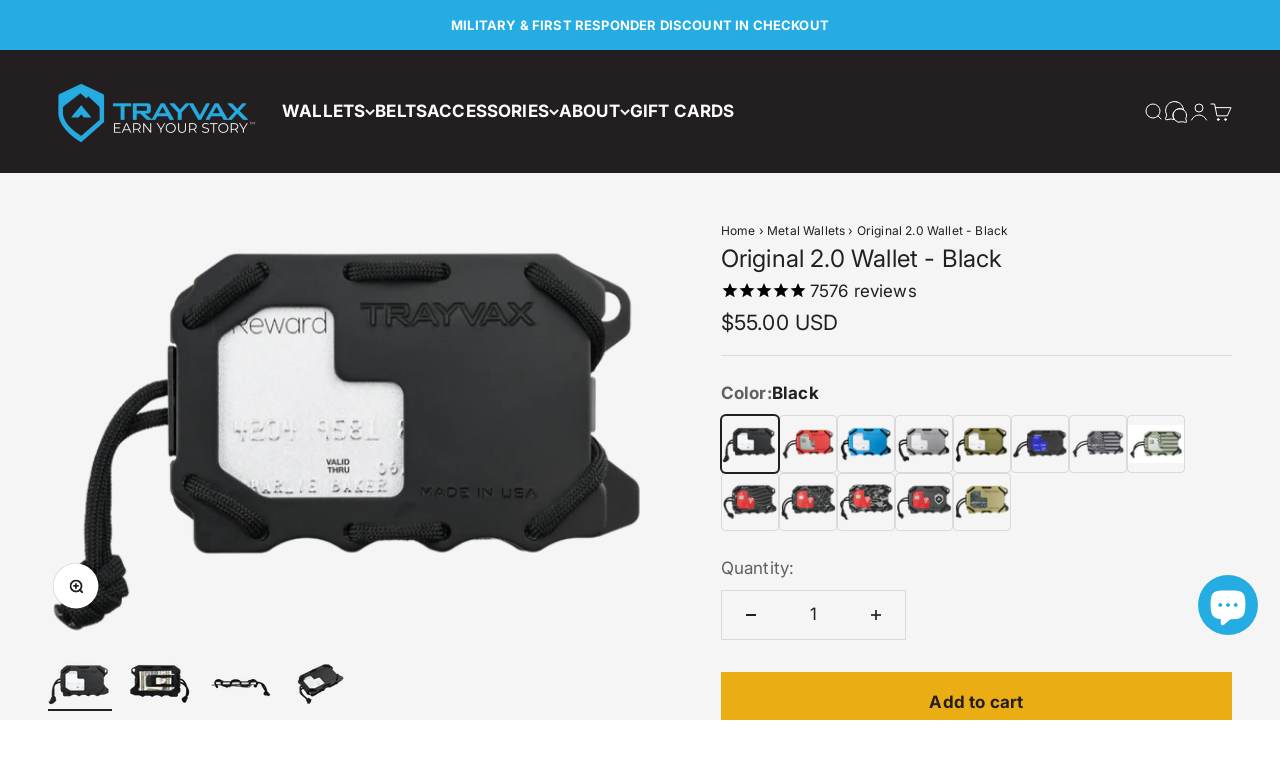

--- FILE ---
content_type: text/html; charset=utf-8
request_url: https://www.trayvax.com/collections/wallets-metal/products/original-2-0
body_size: 91567
content:
<!doctype html>

<html class="no-js" lang="en" dir="ltr">
  <head>
    
    <meta charset="utf-8">
    <meta name="viewport" content="width=device-width, initial-scale=1.0, height=device-height, minimum-scale=1.0, maximum-scale=1.0">
    <meta name="theme-color" content="#231f20">
    <meta name="facebook-domain-verification" content="y9mltm4sal5ah8ijqb1uzh3bnfjc4k" />
    <meta name="facebook-domain-verification" content="fg17mx6svsg7cvm4lyr83dsqxw802v" />
    <meta name="google-site-verification" content="dBc1B1n3BqKfKFIgW9pbnKneF5Pe5S04-JNs8Fqf06c" />

    <!-- Google Tag Manager -->
    <script>(function(w,d,s,l,i){w[l]=w[l]||[];w[l].push({'gtm.start':
    new Date().getTime(),event:'gtm.js'});var f=d.getElementsByTagName(s)[0],
    j=d.createElement(s),dl=l!='dataLayer'?'&l='+l:'';j.async=true;j.src=
    'https://www.googletagmanager.com/gtm.js?id='+i+dl;f.parentNode.insertBefore(j,f);
    })(window,document,'script','dataLayer','GTM-PGPWK25Q');</script>
    <!-- End Google Tag Manager -->

    <title>Original 2.0 Wallet - Black</title>

    
      <meta name="description" content="Experience durability and style with the Original 2.0 multi-functional Black Wallet by Trayvax. Slim, RFID-protected design for cards and cash. Shop now!">
      <link rel="canonical" href="https://www.trayvax.com/products/original-2-0">
    
<link rel="shortcut icon" href="//www.trayvax.com/cdn/shop/files/Trayvax-favicon.png?v=1613790940&width=96">
      <link rel="apple-touch-icon" href="//www.trayvax.com/cdn/shop/files/Trayvax-favicon.png?v=1613790940&width=180"><link rel="preconnect" href="https://cdn.shopify.com">
    <link rel="preconnect" href="https://fonts.shopifycdn.com" crossorigin>
    <link rel="dns-prefetch" href="https://productreviews.shopifycdn.com"><link rel="preload" href="//www.trayvax.com/cdn/fonts/inter/inter_n7.02711e6b374660cfc7915d1afc1c204e633421e4.woff2" as="font" type="font/woff2" crossorigin><link rel="preload" href="//www.trayvax.com/cdn/fonts/inter/inter_n4.b2a3f24c19b4de56e8871f609e73ca7f6d2e2bb9.woff2" as="font" type="font/woff2" crossorigin><meta property="og:type" content="product">
  <meta property="og:title" content="Original 2.0 Wallet - Black">
  <meta property="product:price:amount" content="55.00">
  <meta property="product:price:currency" content="USD"><meta property="og:image" content="http://www.trayvax.com/cdn/shop/files/trayvax-enterprises-wallet-original-2-0-wallet-black-29771497177163.png?v=1685569681&width=2048">
  <meta property="og:image:secure_url" content="https://www.trayvax.com/cdn/shop/files/trayvax-enterprises-wallet-original-2-0-wallet-black-29771497177163.png?v=1685569681&width=2048">
  <meta property="og:image:width" content="800">
  <meta property="og:image:height" content="533"><meta property="og:description" content="Experience durability and style with the Original 2.0 multi-functional Black Wallet by Trayvax. Slim, RFID-protected design for cards and cash. Shop now!"><meta property="og:url" content="https://www.trayvax.com/products/original-2-0">
<meta property="og:site_name" content="Trayvax Enterprises"><meta name="twitter:card" content="summary"><meta name="twitter:title" content="Original 2.0 Wallet - Black">
  <meta name="twitter:description" content="The Trayvax Original 2.0 in black is your new sidekick for life. Designed to be more durable than its owner, this multi-functional wallet was created to withstand the toughest conditions. Made in the USA from aircraft-grade aluminum, MIL-SPEC paracord and stainless steel, the Original 2.0 features a durable pry bar, RFID-protection, utilitarian money/pocket clip, and an integrated bottle opener. Each feature was designed to make this wallet the ultimate sidekick. It’s our way of guaranteeing that it’ll be there, playing a supporting role in every chapter of your story. And all the sequels.
The Original 2.0 is sourced and made in the USA and comes backed by the Trayvax 65-year heirloom warranty."><meta name="twitter:image" content="https://www.trayvax.com/cdn/shop/files/trayvax-enterprises-wallet-original-2-0-wallet-black-29771497177163.png?crop=center&height=1200&v=1685569681&width=1200">
  <meta name="twitter:image:alt" content="Trayvax Enterprises Wallet Original 2.0 Wallet - Black">
  <script type="application/ld+json">
  {
    "@context": "https://schema.org",
    "@type": "Product",
    "productID": 6831993880651,
    "offers": [{
          "@type": "Offer",
          "name": "Original 2.0 Wallet - Black",
          "availability":"https://schema.org/InStock",
          "price": 55.0,
          "priceCurrency": "USD",
          "priceValidUntil": "2026-01-31","sku": "OGA-101","gtin": "811293033008","url": "https://www.trayvax.com/products/original-2-0?variant=40015525216331"
        }
],"aggregateRating": {
        "@type": "AggregateRating",
        "ratingValue": "4.792038343",
        "reviewCount": "7511",
        "worstRating": "1.0",
        "bestRating": "5.0"
      },"brand": {
      "@type": "Brand",
      "name": "Trayvax Enterprises"
    },
    "name": "Original 2.0 Wallet - Black",
    "description": "The Trayvax Original 2.0 in black is your new sidekick for life. Designed to be more durable than its owner, this multi-functional wallet was created to withstand the toughest conditions. Made in the USA from aircraft-grade aluminum, MIL-SPEC paracord and stainless steel, the Original 2.0 features a durable pry bar, RFID-protection, utilitarian money\/pocket clip, and an integrated bottle opener. Each feature was designed to make this wallet the ultimate sidekick. It’s our way of guaranteeing that it’ll be there, playing a supporting role in every chapter of your story. And all the sequels.\nThe Original 2.0 is sourced and made in the USA and comes backed by the Trayvax 65-year heirloom warranty.",
    "category": "Wallet",
    "url": "https://www.trayvax.com/products/original-2-0",
    "sku": "OGA-101","gtin": "811293033008","weight": {
        "@type": "QuantitativeValue",
        "unitCode": "g",
        "value": 85.0486
      },"image": {
      "@type": "ImageObject",
      "url": "https://www.trayvax.com/cdn/shop/files/trayvax-enterprises-wallet-original-2-0-wallet-black-29771497177163.png?v=1685569681&width=1024",
      "image": "https://www.trayvax.com/cdn/shop/files/trayvax-enterprises-wallet-original-2-0-wallet-black-29771497177163.png?v=1685569681&width=1024",
      "name": "Trayvax Enterprises Wallet Original 2.0 Wallet - Black",
      "width": "1024",
      "height": "1024"
    }
  }
  </script>



  <script type="application/ld+json">
  {
    "@context": "https://schema.org",
    "@type": "BreadcrumbList",
  "itemListElement": [{
      "@type": "ListItem",
      "position": 1,
      "name": "Home",
      "item": "https://www.trayvax.com"
    },{
          "@type": "ListItem",
          "position": 2,
          "name": "Metal Wallets",
          "item": "https://www.trayvax.com/collections/wallets-metal"
        }, {
          "@type": "ListItem",
          "position": 3,
          "name": "Original 2.0 Wallet - Black",
          "item": "https://www.trayvax.com/products/original-2-0"
        }]
  }
  </script>

<style>/* Typography (heading) */
  @font-face {
  font-family: Inter;
  font-weight: 700;
  font-style: normal;
  font-display: fallback;
  src: url("//www.trayvax.com/cdn/fonts/inter/inter_n7.02711e6b374660cfc7915d1afc1c204e633421e4.woff2") format("woff2"),
       url("//www.trayvax.com/cdn/fonts/inter/inter_n7.6dab87426f6b8813070abd79972ceaf2f8d3b012.woff") format("woff");
}

@font-face {
  font-family: Inter;
  font-weight: 700;
  font-style: italic;
  font-display: fallback;
  src: url("//www.trayvax.com/cdn/fonts/inter/inter_i7.b377bcd4cc0f160622a22d638ae7e2cd9b86ea4c.woff2") format("woff2"),
       url("//www.trayvax.com/cdn/fonts/inter/inter_i7.7c69a6a34e3bb44fcf6f975857e13b9a9b25beb4.woff") format("woff");
}

/* Typography (body) */
  @font-face {
  font-family: Inter;
  font-weight: 400;
  font-style: normal;
  font-display: fallback;
  src: url("//www.trayvax.com/cdn/fonts/inter/inter_n4.b2a3f24c19b4de56e8871f609e73ca7f6d2e2bb9.woff2") format("woff2"),
       url("//www.trayvax.com/cdn/fonts/inter/inter_n4.af8052d517e0c9ffac7b814872cecc27ae1fa132.woff") format("woff");
}

@font-face {
  font-family: Inter;
  font-weight: 400;
  font-style: italic;
  font-display: fallback;
  src: url("//www.trayvax.com/cdn/fonts/inter/inter_i4.feae1981dda792ab80d117249d9c7e0f1017e5b3.woff2") format("woff2"),
       url("//www.trayvax.com/cdn/fonts/inter/inter_i4.62773b7113d5e5f02c71486623cf828884c85c6e.woff") format("woff");
}

@font-face {
  font-family: Inter;
  font-weight: 700;
  font-style: normal;
  font-display: fallback;
  src: url("//www.trayvax.com/cdn/fonts/inter/inter_n7.02711e6b374660cfc7915d1afc1c204e633421e4.woff2") format("woff2"),
       url("//www.trayvax.com/cdn/fonts/inter/inter_n7.6dab87426f6b8813070abd79972ceaf2f8d3b012.woff") format("woff");
}

@font-face {
  font-family: Inter;
  font-weight: 700;
  font-style: italic;
  font-display: fallback;
  src: url("//www.trayvax.com/cdn/fonts/inter/inter_i7.b377bcd4cc0f160622a22d638ae7e2cd9b86ea4c.woff2") format("woff2"),
       url("//www.trayvax.com/cdn/fonts/inter/inter_i7.7c69a6a34e3bb44fcf6f975857e13b9a9b25beb4.woff") format("woff");
}

:root {
    /**
     * ---------------------------------------------------------------------
     * SPACING VARIABLES
     *
     * We are using a spacing inspired from frameworks like Tailwind CSS.
     * ---------------------------------------------------------------------
     */
    --spacing-0-5: 0.125rem; /* 2px */
    --spacing-1: 0.25rem; /* 4px */
    --spacing-1-5: 0.375rem; /* 6px */
    --spacing-2: 0.5rem; /* 8px */
    --spacing-2-5: 0.625rem; /* 10px */
    --spacing-3: 0.75rem; /* 12px */
    --spacing-3-5: 0.875rem; /* 14px */
    --spacing-4: 1rem; /* 16px */
    --spacing-4-5: 1.125rem; /* 18px */
    --spacing-5: 1.25rem; /* 20px */
    --spacing-5-5: 1.375rem; /* 22px */
    --spacing-6: 1.5rem; /* 24px */
    --spacing-6-5: 1.625rem; /* 26px */
    --spacing-7: 1.75rem; /* 28px */
    --spacing-7-5: 1.875rem; /* 30px */
    --spacing-8: 2rem; /* 32px */
    --spacing-8-5: 2.125rem; /* 34px */
    --spacing-9: 2.25rem; /* 36px */
    --spacing-9-5: 2.375rem; /* 38px */
    --spacing-10: 2.5rem; /* 40px */
    --spacing-11: 2.75rem; /* 44px */
    --spacing-12: 3rem; /* 48px */
    --spacing-14: 3.5rem; /* 56px */
    --spacing-16: 4rem; /* 64px */
    --spacing-18: 4.5rem; /* 72px */
    --spacing-20: 5rem; /* 80px */
    --spacing-24: 6rem; /* 96px */
    --spacing-28: 7rem; /* 112px */
    --spacing-32: 8rem; /* 128px */
    --spacing-36: 9rem; /* 144px */
    --spacing-40: 10rem; /* 160px */
    --spacing-44: 11rem; /* 176px */
    --spacing-48: 12rem; /* 192px */
    --spacing-52: 13rem; /* 208px */
    --spacing-56: 14rem; /* 224px */
    --spacing-60: 15rem; /* 240px */
    --spacing-64: 16rem; /* 256px */
    --spacing-72: 18rem; /* 288px */
    --spacing-80: 20rem; /* 320px */
    --spacing-96: 24rem; /* 384px */

    /* Container */
    --container-max-width: 1440px;
    --container-narrow-max-width: 1190px;
    --container-gutter: var(--spacing-5);
    --section-outer-spacing-block: var(--spacing-8);
    --section-inner-max-spacing-block: var(--spacing-8);
    --section-inner-spacing-inline: var(--container-gutter);
    --section-stack-spacing-block: var(--spacing-8);

    /* Grid gutter */
    --grid-gutter: var(--spacing-5);

    /* Product list settings */
    --product-list-row-gap: var(--spacing-8);
    --product-list-column-gap: var(--grid-gutter);

    /* Form settings */
    --input-gap: var(--spacing-2);
    --input-height: 2.625rem;
    --input-padding-inline: var(--spacing-4);

    /* Other sizes */
    --sticky-area-height: calc(var(--sticky-announcement-bar-enabled, 0) * var(--announcement-bar-height, 0px) + var(--sticky-header-enabled, 0) * var(--header-height, 0px));

    /* RTL support */
    --transform-logical-flip: 1;
    --transform-origin-start: left;
    --transform-origin-end: right;

    /**
     * ---------------------------------------------------------------------
     * TYPOGRAPHY
     * ---------------------------------------------------------------------
     */

    /* Font properties */
    --heading-font-family: Inter, sans-serif;
    --heading-font-weight: 700;
    --heading-font-style: normal;
    --heading-text-transform: normal;
    --heading-letter-spacing: -0.02em;
    --text-font-family: Inter, sans-serif;
    --text-font-weight: 400;
    --text-font-style: normal;
    --text-letter-spacing: 0.01em;

    /* Font sizes */
    --text-h0: 3rem;
    --text-h1: 2.5rem;
    --text-h2: 2rem;
    --text-h3: 1.5rem;
    --text-h4: 1.375rem;
    --text-h5: 1.125rem;
    --text-h6: 1rem;
    --text-xs: 0.8125rem;
    --text-sm: 0.875rem;
    --text-base: 1.0rem;
    --text-lg: 1.25rem;

    /**
     * ---------------------------------------------------------------------
     * COLORS
     * ---------------------------------------------------------------------
     */

    /* Color settings */--accent: 234 173 20;
    --text-primary: 35 31 32;
    --background-primary: 255 255 255;
    --dialog-background: 255 255 255;
    --border-color: var(--text-color, var(--text-primary)) / 0.12;

    /* Button colors */
    --button-background-primary: 234 173 20;
    --button-text-primary: 35 31 32;
    --button-background-secondary: 234 173 20;
    --button-text-secondary: 35 31 32;

    /* Status colors */
    --success-background: 224 244 232;
    --success-text: 0 163 65;
    --warning-background: 252 245 227;
    --warning-text: 234 173 20;
    --error-background: 253 230 230;
    --error-text: 241 48 48;

    /* Product colors */
    --on-sale-text: 0 163 65;
    --on-sale-badge-background: 0 163 65;
    --on-sale-badge-text: 255 255 255;
    --sold-out-badge-background: 0 0 0;
    --sold-out-badge-text: 255 255 255;
    --primary-badge-background: 234 173 20;
    --primary-badge-text: 0 0 0;
    --star-color: 234 173 20;
    --product-card-background: 245 245 245;
    --product-card-text: 35 31 32;

    /* Header colors */
    --header-background: 35 31 32;
    --header-text: 255 255 255;

    /* Footer colors */
    --footer-background: 35 31 32;
    --footer-text: 255 255 255;

    /* Rounded variables (used for border radius) */
    --rounded-xs: 0.0rem;
    --rounded-sm: 0.0rem;
    --rounded: 0.0rem;
    --rounded-lg: 0.0rem;
    --rounded-full: 9999px;

    --rounded-button: 0.0rem;
    --rounded-input: 0.5rem;

    /* Box shadow */
    --shadow-sm: 0 2px 8px rgb(var(--text-primary) / 0.2);
    --shadow: 0 5px 15px rgb(var(--text-primary) / 0.2);
    --shadow-md: 0 5px 30px rgb(var(--text-primary) / 0.2);
    --shadow-block: 0px 18px 50px rgb(var(--text-primary) / 0.2);

    /**
     * ---------------------------------------------------------------------
     * OTHER
     * ---------------------------------------------------------------------
     */

    --cursor-close-svg-url: url(//www.trayvax.com/cdn/shop/t/150/assets/cursor-close.svg?v=147174565022153725511764826558);
    --cursor-zoom-in-svg-url: url(//www.trayvax.com/cdn/shop/t/150/assets/cursor-zoom-in.svg?v=154953035094101115921764826558);
    --cursor-zoom-out-svg-url: url(//www.trayvax.com/cdn/shop/t/150/assets/cursor-zoom-out.svg?v=16155520337305705181764826558);
    --checkmark-svg-url: url(//www.trayvax.com/cdn/shop/t/150/assets/checkmark.svg?v=115517573009530128121764826558);
  }

  [dir="rtl"]:root {
    /* RTL support */
    --transform-logical-flip: -1;
    --transform-origin-start: right;
    --transform-origin-end: left;
  }

  @media screen and (min-width: 700px) {
    :root {
      /* Typography (font size) */
      --text-h0: 4rem;
      --text-h1: 3rem;
      --text-h2: 2.5rem;
      --text-h3: 2rem;
      --text-h4: 1.625rem;
      --text-h5: 1.25rem;
      --text-h6: 1.125rem;

      --text-xs: 0.8125rem;
      --text-sm: 0.9375rem;
      --text-base: 1.0625rem;
      --text-lg: 1.3125rem;

      /* Spacing */
      --container-gutter: 2rem;
      --section-outer-spacing-block: var(--spacing-12);
      --section-inner-max-spacing-block: var(--spacing-10);
      --section-inner-spacing-inline: var(--spacing-14);
      --section-stack-spacing-block: var(--spacing-10);

      /* Grid gutter */
      --grid-gutter: var(--spacing-6);

      /* Product list settings */
      --product-list-row-gap: var(--spacing-12);

      /* Form settings */
      --input-gap: 1rem;
      --input-height: 3.125rem;
      --input-padding-inline: var(--spacing-5);
    }
  }

  @media screen and (min-width: 1000px) {
    :root {
      /* Spacing settings */
      --container-gutter: var(--spacing-12);
      --section-outer-spacing-block: var(--spacing-14);
      --section-inner-max-spacing-block: var(--spacing-12);
      --section-inner-spacing-inline: var(--spacing-18);
      --section-stack-spacing-block: var(--spacing-10);
    }
  }

  @media screen and (min-width: 1150px) {
    :root {
      /* Spacing settings */
      --container-gutter: var(--spacing-12);
      --section-outer-spacing-block: var(--spacing-14);
      --section-inner-max-spacing-block: var(--spacing-12);
      --section-inner-spacing-inline: var(--spacing-18);
      --section-stack-spacing-block: var(--spacing-12);
    }
  }

  @media screen and (min-width: 1400px) {
    :root {
      /* Typography (font size) */
      --text-h0: 5rem;
      --text-h1: 3.75rem;
      --text-h2: 3rem;
      --text-h3: 2.25rem;
      --text-h4: 2rem;
      --text-h5: 1.5rem;
      --text-h6: 1.25rem;

      --section-outer-spacing-block: var(--spacing-16);
      --section-inner-max-spacing-block: var(--spacing-14);
      --section-inner-spacing-inline: var(--spacing-20);
    }
  }

  @media screen and (min-width: 1600px) {
    :root {
      --section-outer-spacing-block: var(--spacing-16);
      --section-inner-max-spacing-block: var(--spacing-16);
      --section-inner-spacing-inline: var(--spacing-24);
    }
  }

  /**
   * ---------------------------------------------------------------------
   * LIQUID DEPENDANT CSS
   *
   * Our main CSS is Liquid free, but some very specific features depend on
   * theme settings, so we have them here
   * ---------------------------------------------------------------------
   */@media screen and (pointer: fine) {
        .button:not([disabled]):hover, .btn:not([disabled]):hover, .shopify-payment-button__button--unbranded:not([disabled]):hover {
          --button-background-opacity: 0.85;
        }

        .button--subdued:not([disabled]):hover {
          --button-background: var(--text-color) / .05 !important;
        }
      }</style><script>
  document.documentElement.classList.replace('no-js', 'js');

  // This allows to expose several variables to the global scope, to be used in scripts
  window.themeVariables = {
    settings: {
      showPageTransition: false,
      headingApparition: "none",
      pageType: "product",
      moneyFormat: "${{amount}}",
      moneyWithCurrencyFormat: "${{amount}} USD",
      currencyCodeEnabled: true,
      cartType: "page",
      showDiscount: false,
      discountMode: "saving"
    },

    strings: {
      accessibilityClose: "Close",
      accessibilityNext: "Next",
      accessibilityPrevious: "Previous",
      addToCartButton: "Add to cart",
      soldOutButton: "Sold out",
      preOrderButton: "Pre-order",
      unavailableButton: "Unavailable",
      closeGallery: "Close gallery",
      zoomGallery: "Zoom",
      errorGallery: "Image cannot be loaded",
      soldOutBadge: "Sold out",
      discountBadge: "Save @@",
      sku: "SKU:",
      searchNoResults: "No results could be found.",
      addOrderNote: "Add order note",
      editOrderNote: "Edit order note",
      shippingEstimatorNoResults: "Sorry, we do not ship to your address.",
      shippingEstimatorOneResult: "There is one shipping rate for your address:",
      shippingEstimatorMultipleResults: "There are several shipping rates for your address:",
      shippingEstimatorError: "One or more error occurred while retrieving shipping rates:"
    },

    breakpoints: {
      'sm': 'screen and (min-width: 700px)',
      'md': 'screen and (min-width: 1000px)',
      'lg': 'screen and (min-width: 1150px)',
      'xl': 'screen and (min-width: 1400px)',

      'sm-max': 'screen and (max-width: 699px)',
      'md-max': 'screen and (max-width: 999px)',
      'lg-max': 'screen and (max-width: 1149px)',
      'xl-max': 'screen and (max-width: 1399px)'
    }
  };// For detecting native share
  document.documentElement.classList.add(`native-share--${navigator.share ? 'enabled' : 'disabled'}`);// We save the product ID in local storage to be eventually used for recently viewed section
    try {
      const recentlyViewedProducts = new Set(JSON.parse(localStorage.getItem('theme:recently-viewed-products') || '[]'));

      recentlyViewedProducts.delete(6831993880651); // Delete first to re-move the product
      recentlyViewedProducts.add(6831993880651);

      localStorage.setItem('theme:recently-viewed-products', JSON.stringify(Array.from(recentlyViewedProducts.values()).reverse()));
    } catch (e) {
      // Safari in private mode does not allow setting item, we silently fail
    }</script><script defer src="//www.trayvax.com/cdn/shop/t/150/assets/jquery.min.js?v=9503732020592794151764826531"></script>

    <script type="module" src="//www.trayvax.com/cdn/shop/t/150/assets/vendor.min.js?v=110209841862038618801764826535"></script>
    <script type="module" src="//www.trayvax.com/cdn/shop/t/150/assets/theme.js?v=162451119787829933541764826558"></script>
    <script type="module" src="//www.trayvax.com/cdn/shop/t/150/assets/sections.js?v=7919594081769507161764853272"></script>

    <script>window.performance && window.performance.mark && window.performance.mark('shopify.content_for_header.start');</script><meta name="google-site-verification" content="4jw_rT825NjGT6HdXJLfYFXrDVMhrlDHnsArVGpAC5k">
<meta id="shopify-digital-wallet" name="shopify-digital-wallet" content="/10669566/digital_wallets/dialog">
<meta name="shopify-checkout-api-token" content="9869632d95aac073bb17efa0e82b6ed2">
<meta id="in-context-paypal-metadata" data-shop-id="10669566" data-venmo-supported="true" data-environment="production" data-locale="en_US" data-paypal-v4="true" data-currency="USD">
<link rel="alternate" type="application/json+oembed" href="https://www.trayvax.com/products/original-2-0.oembed">
<script async="async" src="/checkouts/internal/preloads.js?locale=en-US"></script>
<link rel="preconnect" href="https://shop.app" crossorigin="anonymous">
<script async="async" src="https://shop.app/checkouts/internal/preloads.js?locale=en-US&shop_id=10669566" crossorigin="anonymous"></script>
<script id="apple-pay-shop-capabilities" type="application/json">{"shopId":10669566,"countryCode":"US","currencyCode":"USD","merchantCapabilities":["supports3DS"],"merchantId":"gid:\/\/shopify\/Shop\/10669566","merchantName":"Trayvax Enterprises","requiredBillingContactFields":["postalAddress","email","phone"],"requiredShippingContactFields":["postalAddress","email","phone"],"shippingType":"shipping","supportedNetworks":["visa","masterCard","amex","discover","elo","jcb"],"total":{"type":"pending","label":"Trayvax Enterprises","amount":"1.00"},"shopifyPaymentsEnabled":true,"supportsSubscriptions":true}</script>
<script id="shopify-features" type="application/json">{"accessToken":"9869632d95aac073bb17efa0e82b6ed2","betas":["rich-media-storefront-analytics"],"domain":"www.trayvax.com","predictiveSearch":true,"shopId":10669566,"locale":"en"}</script>
<script>var Shopify = Shopify || {};
Shopify.shop = "trayvax-enterprises.myshopify.com";
Shopify.locale = "en";
Shopify.currency = {"active":"USD","rate":"1.0"};
Shopify.country = "US";
Shopify.theme = {"name":"2026 Updated Theme","id":136392966219,"schema_name":"Impact","schema_version":"4.7.1","theme_store_id":1190,"role":"main"};
Shopify.theme.handle = "null";
Shopify.theme.style = {"id":null,"handle":null};
Shopify.cdnHost = "www.trayvax.com/cdn";
Shopify.routes = Shopify.routes || {};
Shopify.routes.root = "/";</script>
<script type="module">!function(o){(o.Shopify=o.Shopify||{}).modules=!0}(window);</script>
<script>!function(o){function n(){var o=[];function n(){o.push(Array.prototype.slice.apply(arguments))}return n.q=o,n}var t=o.Shopify=o.Shopify||{};t.loadFeatures=n(),t.autoloadFeatures=n()}(window);</script>
<script>
  window.ShopifyPay = window.ShopifyPay || {};
  window.ShopifyPay.apiHost = "shop.app\/pay";
  window.ShopifyPay.redirectState = null;
</script>
<script id="shop-js-analytics" type="application/json">{"pageType":"product"}</script>
<script defer="defer" async type="module" src="//www.trayvax.com/cdn/shopifycloud/shop-js/modules/v2/client.init-shop-cart-sync_BdyHc3Nr.en.esm.js"></script>
<script defer="defer" async type="module" src="//www.trayvax.com/cdn/shopifycloud/shop-js/modules/v2/chunk.common_Daul8nwZ.esm.js"></script>
<script type="module">
  await import("//www.trayvax.com/cdn/shopifycloud/shop-js/modules/v2/client.init-shop-cart-sync_BdyHc3Nr.en.esm.js");
await import("//www.trayvax.com/cdn/shopifycloud/shop-js/modules/v2/chunk.common_Daul8nwZ.esm.js");

  window.Shopify.SignInWithShop?.initShopCartSync?.({"fedCMEnabled":true,"windoidEnabled":true});

</script>
<script defer="defer" async type="module" src="//www.trayvax.com/cdn/shopifycloud/shop-js/modules/v2/client.payment-terms_MV4M3zvL.en.esm.js"></script>
<script defer="defer" async type="module" src="//www.trayvax.com/cdn/shopifycloud/shop-js/modules/v2/chunk.common_Daul8nwZ.esm.js"></script>
<script defer="defer" async type="module" src="//www.trayvax.com/cdn/shopifycloud/shop-js/modules/v2/chunk.modal_CQq8HTM6.esm.js"></script>
<script type="module">
  await import("//www.trayvax.com/cdn/shopifycloud/shop-js/modules/v2/client.payment-terms_MV4M3zvL.en.esm.js");
await import("//www.trayvax.com/cdn/shopifycloud/shop-js/modules/v2/chunk.common_Daul8nwZ.esm.js");
await import("//www.trayvax.com/cdn/shopifycloud/shop-js/modules/v2/chunk.modal_CQq8HTM6.esm.js");

  
</script>
<script>
  window.Shopify = window.Shopify || {};
  if (!window.Shopify.featureAssets) window.Shopify.featureAssets = {};
  window.Shopify.featureAssets['shop-js'] = {"shop-cart-sync":["modules/v2/client.shop-cart-sync_QYOiDySF.en.esm.js","modules/v2/chunk.common_Daul8nwZ.esm.js"],"init-fed-cm":["modules/v2/client.init-fed-cm_DchLp9rc.en.esm.js","modules/v2/chunk.common_Daul8nwZ.esm.js"],"shop-button":["modules/v2/client.shop-button_OV7bAJc5.en.esm.js","modules/v2/chunk.common_Daul8nwZ.esm.js"],"init-windoid":["modules/v2/client.init-windoid_DwxFKQ8e.en.esm.js","modules/v2/chunk.common_Daul8nwZ.esm.js"],"shop-cash-offers":["modules/v2/client.shop-cash-offers_DWtL6Bq3.en.esm.js","modules/v2/chunk.common_Daul8nwZ.esm.js","modules/v2/chunk.modal_CQq8HTM6.esm.js"],"shop-toast-manager":["modules/v2/client.shop-toast-manager_CX9r1SjA.en.esm.js","modules/v2/chunk.common_Daul8nwZ.esm.js"],"init-shop-email-lookup-coordinator":["modules/v2/client.init-shop-email-lookup-coordinator_UhKnw74l.en.esm.js","modules/v2/chunk.common_Daul8nwZ.esm.js"],"pay-button":["modules/v2/client.pay-button_DzxNnLDY.en.esm.js","modules/v2/chunk.common_Daul8nwZ.esm.js"],"avatar":["modules/v2/client.avatar_BTnouDA3.en.esm.js"],"init-shop-cart-sync":["modules/v2/client.init-shop-cart-sync_BdyHc3Nr.en.esm.js","modules/v2/chunk.common_Daul8nwZ.esm.js"],"shop-login-button":["modules/v2/client.shop-login-button_D8B466_1.en.esm.js","modules/v2/chunk.common_Daul8nwZ.esm.js","modules/v2/chunk.modal_CQq8HTM6.esm.js"],"init-customer-accounts-sign-up":["modules/v2/client.init-customer-accounts-sign-up_C8fpPm4i.en.esm.js","modules/v2/client.shop-login-button_D8B466_1.en.esm.js","modules/v2/chunk.common_Daul8nwZ.esm.js","modules/v2/chunk.modal_CQq8HTM6.esm.js"],"init-shop-for-new-customer-accounts":["modules/v2/client.init-shop-for-new-customer-accounts_CVTO0Ztu.en.esm.js","modules/v2/client.shop-login-button_D8B466_1.en.esm.js","modules/v2/chunk.common_Daul8nwZ.esm.js","modules/v2/chunk.modal_CQq8HTM6.esm.js"],"init-customer-accounts":["modules/v2/client.init-customer-accounts_dRgKMfrE.en.esm.js","modules/v2/client.shop-login-button_D8B466_1.en.esm.js","modules/v2/chunk.common_Daul8nwZ.esm.js","modules/v2/chunk.modal_CQq8HTM6.esm.js"],"shop-follow-button":["modules/v2/client.shop-follow-button_CkZpjEct.en.esm.js","modules/v2/chunk.common_Daul8nwZ.esm.js","modules/v2/chunk.modal_CQq8HTM6.esm.js"],"lead-capture":["modules/v2/client.lead-capture_BntHBhfp.en.esm.js","modules/v2/chunk.common_Daul8nwZ.esm.js","modules/v2/chunk.modal_CQq8HTM6.esm.js"],"checkout-modal":["modules/v2/client.checkout-modal_CfxcYbTm.en.esm.js","modules/v2/chunk.common_Daul8nwZ.esm.js","modules/v2/chunk.modal_CQq8HTM6.esm.js"],"shop-login":["modules/v2/client.shop-login_Da4GZ2H6.en.esm.js","modules/v2/chunk.common_Daul8nwZ.esm.js","modules/v2/chunk.modal_CQq8HTM6.esm.js"],"payment-terms":["modules/v2/client.payment-terms_MV4M3zvL.en.esm.js","modules/v2/chunk.common_Daul8nwZ.esm.js","modules/v2/chunk.modal_CQq8HTM6.esm.js"]};
</script>
<script>(function() {
  var isLoaded = false;
  function asyncLoad() {
    if (isLoaded) return;
    isLoaded = true;
    var urls = ["https:\/\/cdn1.stamped.io\/files\/widget.min.js?shop=trayvax-enterprises.myshopify.com","https:\/\/shy.elfsight.com\/p\/platform.js?shop=trayvax-enterprises.myshopify.com","https:\/\/cdn1.stamped.io\/files\/widget.min.js?shop=trayvax-enterprises.myshopify.com","https:\/\/id-shop.govx.com\/app\/trayvax-enterprises.myshopify.com\/govx.js?shop=trayvax-enterprises.myshopify.com","https:\/\/static.shareasale.com\/json\/shopify\/shareasale-tracking.js?sasmid=111570\u0026ssmtid=94495\u0026shop=trayvax-enterprises.myshopify.com","https:\/\/dr4qe3ddw9y32.cloudfront.net\/awin-shopify-integration-code.js?aid=94495\u0026v=shopifyApp_5.2.5\u0026ts=1767889370087\u0026shop=trayvax-enterprises.myshopify.com","https:\/\/shopify-extension.getredo.com\/main.js?widget_id=vpo6rnc60tzamq9\u0026shop=trayvax-enterprises.myshopify.com"];
    for (var i = 0; i < urls.length; i++) {
      var s = document.createElement('script');
      s.type = 'text/javascript';
      s.async = true;
      s.src = urls[i];
      var x = document.getElementsByTagName('script')[0];
      x.parentNode.insertBefore(s, x);
    }
  };
  if(window.attachEvent) {
    window.attachEvent('onload', asyncLoad);
  } else {
    window.addEventListener('load', asyncLoad, false);
  }
})();</script>
<script id="__st">var __st={"a":10669566,"offset":-28800,"reqid":"ff7d5e77-67d1-4c1b-9809-c8b73020549c-1768987385","pageurl":"www.trayvax.com\/collections\/wallets-metal\/products\/original-2-0","u":"243c9b3f1041","p":"product","rtyp":"product","rid":6831993880651};</script>
<script>window.ShopifyPaypalV4VisibilityTracking = true;</script>
<script id="captcha-bootstrap">!function(){'use strict';const t='contact',e='account',n='new_comment',o=[[t,t],['blogs',n],['comments',n],[t,'customer']],c=[[e,'customer_login'],[e,'guest_login'],[e,'recover_customer_password'],[e,'create_customer']],r=t=>t.map((([t,e])=>`form[action*='/${t}']:not([data-nocaptcha='true']) input[name='form_type'][value='${e}']`)).join(','),a=t=>()=>t?[...document.querySelectorAll(t)].map((t=>t.form)):[];function s(){const t=[...o],e=r(t);return a(e)}const i='password',u='form_key',d=['recaptcha-v3-token','g-recaptcha-response','h-captcha-response',i],f=()=>{try{return window.sessionStorage}catch{return}},m='__shopify_v',_=t=>t.elements[u];function p(t,e,n=!1){try{const o=window.sessionStorage,c=JSON.parse(o.getItem(e)),{data:r}=function(t){const{data:e,action:n}=t;return t[m]||n?{data:e,action:n}:{data:t,action:n}}(c);for(const[e,n]of Object.entries(r))t.elements[e]&&(t.elements[e].value=n);n&&o.removeItem(e)}catch(o){console.error('form repopulation failed',{error:o})}}const l='form_type',E='cptcha';function T(t){t.dataset[E]=!0}const w=window,h=w.document,L='Shopify',v='ce_forms',y='captcha';let A=!1;((t,e)=>{const n=(g='f06e6c50-85a8-45c8-87d0-21a2b65856fe',I='https://cdn.shopify.com/shopifycloud/storefront-forms-hcaptcha/ce_storefront_forms_captcha_hcaptcha.v1.5.2.iife.js',D={infoText:'Protected by hCaptcha',privacyText:'Privacy',termsText:'Terms'},(t,e,n)=>{const o=w[L][v],c=o.bindForm;if(c)return c(t,g,e,D).then(n);var r;o.q.push([[t,g,e,D],n]),r=I,A||(h.body.append(Object.assign(h.createElement('script'),{id:'captcha-provider',async:!0,src:r})),A=!0)});var g,I,D;w[L]=w[L]||{},w[L][v]=w[L][v]||{},w[L][v].q=[],w[L][y]=w[L][y]||{},w[L][y].protect=function(t,e){n(t,void 0,e),T(t)},Object.freeze(w[L][y]),function(t,e,n,w,h,L){const[v,y,A,g]=function(t,e,n){const i=e?o:[],u=t?c:[],d=[...i,...u],f=r(d),m=r(i),_=r(d.filter((([t,e])=>n.includes(e))));return[a(f),a(m),a(_),s()]}(w,h,L),I=t=>{const e=t.target;return e instanceof HTMLFormElement?e:e&&e.form},D=t=>v().includes(t);t.addEventListener('submit',(t=>{const e=I(t);if(!e)return;const n=D(e)&&!e.dataset.hcaptchaBound&&!e.dataset.recaptchaBound,o=_(e),c=g().includes(e)&&(!o||!o.value);(n||c)&&t.preventDefault(),c&&!n&&(function(t){try{if(!f())return;!function(t){const e=f();if(!e)return;const n=_(t);if(!n)return;const o=n.value;o&&e.removeItem(o)}(t);const e=Array.from(Array(32),(()=>Math.random().toString(36)[2])).join('');!function(t,e){_(t)||t.append(Object.assign(document.createElement('input'),{type:'hidden',name:u})),t.elements[u].value=e}(t,e),function(t,e){const n=f();if(!n)return;const o=[...t.querySelectorAll(`input[type='${i}']`)].map((({name:t})=>t)),c=[...d,...o],r={};for(const[a,s]of new FormData(t).entries())c.includes(a)||(r[a]=s);n.setItem(e,JSON.stringify({[m]:1,action:t.action,data:r}))}(t,e)}catch(e){console.error('failed to persist form',e)}}(e),e.submit())}));const S=(t,e)=>{t&&!t.dataset[E]&&(n(t,e.some((e=>e===t))),T(t))};for(const o of['focusin','change'])t.addEventListener(o,(t=>{const e=I(t);D(e)&&S(e,y())}));const B=e.get('form_key'),M=e.get(l),P=B&&M;t.addEventListener('DOMContentLoaded',(()=>{const t=y();if(P)for(const e of t)e.elements[l].value===M&&p(e,B);[...new Set([...A(),...v().filter((t=>'true'===t.dataset.shopifyCaptcha))])].forEach((e=>S(e,t)))}))}(h,new URLSearchParams(w.location.search),n,t,e,['guest_login'])})(!0,!0)}();</script>
<script integrity="sha256-4kQ18oKyAcykRKYeNunJcIwy7WH5gtpwJnB7kiuLZ1E=" data-source-attribution="shopify.loadfeatures" defer="defer" src="//www.trayvax.com/cdn/shopifycloud/storefront/assets/storefront/load_feature-a0a9edcb.js" crossorigin="anonymous"></script>
<script crossorigin="anonymous" defer="defer" src="//www.trayvax.com/cdn/shopifycloud/storefront/assets/shopify_pay/storefront-65b4c6d7.js?v=20250812"></script>
<script data-source-attribution="shopify.dynamic_checkout.dynamic.init">var Shopify=Shopify||{};Shopify.PaymentButton=Shopify.PaymentButton||{isStorefrontPortableWallets:!0,init:function(){window.Shopify.PaymentButton.init=function(){};var t=document.createElement("script");t.src="https://www.trayvax.com/cdn/shopifycloud/portable-wallets/latest/portable-wallets.en.js",t.type="module",document.head.appendChild(t)}};
</script>
<script data-source-attribution="shopify.dynamic_checkout.buyer_consent">
  function portableWalletsHideBuyerConsent(e){var t=document.getElementById("shopify-buyer-consent"),n=document.getElementById("shopify-subscription-policy-button");t&&n&&(t.classList.add("hidden"),t.setAttribute("aria-hidden","true"),n.removeEventListener("click",e))}function portableWalletsShowBuyerConsent(e){var t=document.getElementById("shopify-buyer-consent"),n=document.getElementById("shopify-subscription-policy-button");t&&n&&(t.classList.remove("hidden"),t.removeAttribute("aria-hidden"),n.addEventListener("click",e))}window.Shopify?.PaymentButton&&(window.Shopify.PaymentButton.hideBuyerConsent=portableWalletsHideBuyerConsent,window.Shopify.PaymentButton.showBuyerConsent=portableWalletsShowBuyerConsent);
</script>
<script data-source-attribution="shopify.dynamic_checkout.cart.bootstrap">document.addEventListener("DOMContentLoaded",(function(){function t(){return document.querySelector("shopify-accelerated-checkout-cart, shopify-accelerated-checkout")}if(t())Shopify.PaymentButton.init();else{new MutationObserver((function(e,n){t()&&(Shopify.PaymentButton.init(),n.disconnect())})).observe(document.body,{childList:!0,subtree:!0})}}));
</script>
<link id="shopify-accelerated-checkout-styles" rel="stylesheet" media="screen" href="https://www.trayvax.com/cdn/shopifycloud/portable-wallets/latest/accelerated-checkout-backwards-compat.css" crossorigin="anonymous">
<style id="shopify-accelerated-checkout-cart">
        #shopify-buyer-consent {
  margin-top: 1em;
  display: inline-block;
  width: 100%;
}

#shopify-buyer-consent.hidden {
  display: none;
}

#shopify-subscription-policy-button {
  background: none;
  border: none;
  padding: 0;
  text-decoration: underline;
  font-size: inherit;
  cursor: pointer;
}

#shopify-subscription-policy-button::before {
  box-shadow: none;
}

      </style>

<script>window.performance && window.performance.mark && window.performance.mark('shopify.content_for_header.end');</script>
<link href="//www.trayvax.com/cdn/shop/t/150/assets/theme.css?v=157147763608472629621764826535" rel="stylesheet" type="text/css" media="all" />
    
    
<!-- BEGIN app block: shopify://apps/seo-manager-venntov/blocks/seomanager/c54c366f-d4bb-4d52-8d2f-dd61ce8e7e12 --><!-- BEGIN app snippet: SEOManager4 -->
<meta name='seomanager' content='4.0.5' /> 


<script>
	function sm_htmldecode(str) {
		var txt = document.createElement('textarea');
		txt.innerHTML = str;
		return txt.value;
	}

	var venntov_title = sm_htmldecode("Original 2.0 Wallet - Black");
	var venntov_description = sm_htmldecode("Experience durability and style with the Original 2.0 multi-functional Black Wallet by Trayvax. Slim, RFID-protected design for cards and cash. Shop now!");
	
	if (venntov_title != '') {
		document.title = venntov_title;	
	}
	else {
		document.title = "Original 2.0 Wallet - Black";	
	}

	if (document.querySelector('meta[name="description"]') == null) {
		var venntov_desc = document.createElement('meta');
		venntov_desc.name = "description";
		venntov_desc.content = venntov_description;
		var venntov_head = document.head;
		venntov_head.appendChild(venntov_desc);
	} else {
		document.querySelector('meta[name="description"]').setAttribute("content", venntov_description);
	}
</script>

<script>
	var venntov_robotVals = "index, follow, max-image-preview:large, max-snippet:-1, max-video-preview:-1";
	if (venntov_robotVals !== "") {
		document.querySelectorAll("[name='robots']").forEach(e => e.remove());
		var venntov_robotMeta = document.createElement('meta');
		venntov_robotMeta.name = "robots";
		venntov_robotMeta.content = venntov_robotVals;
		var venntov_head = document.head;
		venntov_head.appendChild(venntov_robotMeta);
	}
</script>

<script>
	var venntov_googleVals = "";
	if (venntov_googleVals !== "") {
		document.querySelectorAll("[name='google']").forEach(e => e.remove());
		var venntov_googleMeta = document.createElement('meta');
		venntov_googleMeta.name = "google";
		venntov_googleMeta.content = venntov_googleVals;
		var venntov_head = document.head;
		venntov_head.appendChild(venntov_googleMeta);
	}
	</script>
	<!-- JSON-LD support -->
			<script type="application/ld+json">
			{
				"@context": "https://schema.org",
				"@id": "https://www.trayvax.com/products/original-2-0",
				"@type": "Product","sku": "OGA-101","mpn": "OGA-101","brand": {
					"@type": "Brand",
					"name": "Trayvax Enterprises"
				},
				"description": "The Trayvax Original 2.0 in black is your new sidekick for life. Designed to be more durable than its owner, this multi-functional wallet was created to withstand the toughest conditions. Made in the USA from aircraft-grade aluminum, MIL-SPEC paracord and stainless steel, the Original 2.0 features a durable pry bar, RFID-protection, utilitarian money\/pocket clip, and an integrated bottle opener. Each feature was designed to make this wallet the ultimate sidekick. It’s our way of guaranteeing that it’ll be there, playing a supporting role in every chapter of your story. And all the sequels.\nThe Original 2.0 is sourced and made in the USA and comes backed by the Trayvax 65-year heirloom warranty.",
				"url": "https://www.trayvax.com/products/original-2-0",
				"name": "Original 2.0 Wallet - Black","image": "https://www.trayvax.com/cdn/shop/files/trayvax-enterprises-wallet-original-2-0-wallet-black-29771497177163.png?v=1685569681&width=1024","offers": [{
							"@type": "Offer",
							"availability": "https://schema.org/InStock",
							"itemCondition": "https://schema.org/NewCondition",
							"priceCurrency": "USD",
							"price": "55.00",
							"priceValidUntil": "2027-01-21",
							"url": "https://www.trayvax.com/products/original-2-0?variant=40015525216331",
							"checkoutPageURLTemplate": "https://www.trayvax.com/cart/add?id=40015525216331&quantity=1",
								"image": "https://www.trayvax.com/cdn/shop/files/trayvax-enterprises-wallet-original-2-0-wallet-black-29771497177163.png?v=1685569681&width=1024",
							"mpn": "OGA-101",
								"sku": "OGA-101",
								"gtin12": "811293033008",
							"seller": {
								"@type": "Organization",
								"name": "Trayvax Enterprises"
							}
						}],"aggregateRating": {
						"@type": "AggregateRating",
						"ratingValue": "4.79",
						"ratingCount": "7511"
						}}
			</script>
<script type="application/ld+json">
				{
					"@context": "http://schema.org",
					"@type": "BreadcrumbList",
					"name": "Breadcrumbs",
					"itemListElement": [{
								"@type": "ListItem",
								"position": 1,
								"name": "Metal Wallets",
								"item": "https://www.trayvax.com/collections/wallets-metal"
							},{
							"@type": "ListItem",
							"position": 2,
							"name": "Original 2.0 Wallet - Black",
							"item": "https://www.trayvax.com/collections/wallets-metal/products/original-2-0"
						}]
				}
				</script>
<!-- 524F4D20383A3331 --><!-- END app snippet -->

<!-- END app block --><!-- BEGIN app block: shopify://apps/eg-auto-add-to-cart/blocks/app-embed/0f7d4f74-1e89-4820-aec4-6564d7e535d2 -->










  
    <script
      async
      type="text/javascript"
      src="https://cdn.506.io/eg/script.js?shop=trayvax-enterprises.myshopify.com&v=7"
    ></script>
  



  <meta id="easygift-shop" itemid="c2hvcF8kXzE3Njg5ODczODU=" content="{&quot;isInstalled&quot;:true,&quot;installedOn&quot;:&quot;2024-11-19T01:55:41.216Z&quot;,&quot;appVersion&quot;:&quot;3.0&quot;,&quot;subscriptionName&quot;:&quot;Unlimited&quot;,&quot;cartAnalytics&quot;:true,&quot;freeTrialEndsOn&quot;:null,&quot;settings&quot;:{&quot;reminderBannerStyle&quot;:{&quot;position&quot;:{&quot;horizontal&quot;:&quot;right&quot;,&quot;vertical&quot;:&quot;bottom&quot;},&quot;primaryColor&quot;:&quot;#1E2D7D&quot;,&quot;cssStyles&quot;:&quot;&quot;,&quot;headerText&quot;:&quot;Click here to reopen missed deals&quot;,&quot;subHeaderText&quot;:null,&quot;showImage&quot;:false,&quot;imageUrl&quot;:&quot;https:\/\/cdn.506.io\/eg\/eg_notification_default_512x512.png&quot;,&quot;displayAfter&quot;:5,&quot;closingMode&quot;:&quot;doNotAutoClose&quot;,&quot;selfcloseAfter&quot;:5,&quot;reshowBannerAfter&quot;:&quot;everyNewSession&quot;},&quot;addedItemIdentifier&quot;:&quot;_Gifted&quot;,&quot;ignoreOtherAppLineItems&quot;:null,&quot;customVariantsInfoLifetimeMins&quot;:1440,&quot;redirectPath&quot;:null,&quot;ignoreNonStandardCartRequests&quot;:false,&quot;bannerStyle&quot;:{&quot;position&quot;:{&quot;horizontal&quot;:&quot;right&quot;,&quot;vertical&quot;:&quot;bottom&quot;},&quot;primaryColor&quot;:&quot;#1E2D7D&quot;,&quot;cssStyles&quot;:null},&quot;themePresetId&quot;:&quot;0&quot;,&quot;notificationStyle&quot;:{&quot;position&quot;:{&quot;horizontal&quot;:&quot;right&quot;,&quot;vertical&quot;:&quot;bottom&quot;},&quot;primaryColor&quot;:&quot;#1E2D7D&quot;,&quot;duration&quot;:&quot;3.0&quot;,&quot;cssStyles&quot;:null,&quot;hasCustomizations&quot;:false},&quot;fetchCartData&quot;:false,&quot;useLocalStorage&quot;:{&quot;expiryMinutes&quot;:null,&quot;enabled&quot;:false},&quot;popupStyle&quot;:{&quot;closeModalOutsideClick&quot;:true,&quot;priceShowZeroDecimals&quot;:true,&quot;primaryColor&quot;:&quot;#EAAD14&quot;,&quot;secondaryColor&quot;:&quot;#1E2D7D&quot;,&quot;cssStyles&quot;:null,&quot;hasCustomizations&quot;:false,&quot;addButtonText&quot;:&quot;Select&quot;,&quot;dismissButtonText&quot;:&quot;Close&quot;,&quot;outOfStockButtonText&quot;:&quot;Out of Stock&quot;,&quot;imageUrl&quot;:null,&quot;showProductLink&quot;:false,&quot;subscriptionLabel&quot;:&quot;Subscription Plan&quot;},&quot;refreshAfterBannerClick&quot;:false,&quot;disableReapplyRules&quot;:false,&quot;disableReloadOnFailedAddition&quot;:false,&quot;autoReloadCartPage&quot;:false,&quot;ajaxRedirectPath&quot;:null,&quot;allowSimultaneousRequests&quot;:false,&quot;applyRulesOnCheckout&quot;:false,&quot;enableCartCtrlOverrides&quot;:true,&quot;customRedirectFromCart&quot;:null,&quot;scriptSettings&quot;:{&quot;branding&quot;:{&quot;removalRequestSent&quot;:&quot;2024-11-19T02:24:25.841Z&quot;,&quot;show&quot;:false},&quot;productPageRedirection&quot;:{&quot;enabled&quot;:false,&quot;products&quot;:[],&quot;redirectionURL&quot;:&quot;\/&quot;},&quot;debugging&quot;:{&quot;enabled&quot;:false,&quot;enabledOn&quot;:null,&quot;stringifyObj&quot;:false},&quot;delayUpdates&quot;:2000,&quot;decodePayload&quot;:false,&quot;hideAlertsOnFrontend&quot;:false,&quot;removeEGPropertyFromSplitActionLineItems&quot;:false,&quot;fetchProductInfoFromSavedDomain&quot;:false,&quot;enableBuyNowInterceptions&quot;:false,&quot;removeProductsAddedFromExpiredRules&quot;:false,&quot;useFinalPrice&quot;:false,&quot;hideGiftedPropertyText&quot;:false,&quot;fetchCartDataBeforeRequest&quot;:false,&quot;customCSS&quot;:null},&quot;accessToEnterprise&quot;:false},&quot;translations&quot;:null,&quot;defaultLocale&quot;:&quot;en&quot;,&quot;shopDomain&quot;:&quot;www.trayvax.com&quot;}">


<script defer>
  (async function() {
    try {

      const blockVersion = "v3"
      if (blockVersion != "v3") {
        return
      }

      let metaErrorFlag = false;
      if (metaErrorFlag) {
        return
      }

      // Parse metafields as JSON
      const metafields = {"easygift-rule-689ccb7145f15d73f69eabea":{"schedule":{"enabled":false,"starts":null,"ends":null},"trigger":{"productTags":{"targets":[],"collectionInfo":null,"sellingPlan":null},"promoCode":null,"promoCodeDiscount":null,"type":"productsInclude","minCartValue":null,"hasUpperCartValue":false,"upperCartValue":null,"products":[{"name":"Original 2.0 - Freedom - Default Title","variantId":40151117135947,"variantGid":"gid:\/\/shopify\/ProductVariant\/40151117135947","productGid":"gid:\/\/shopify\/Product\/6892038225995","handle":"original-2-0-freedom","sellingPlans":[],"alerts":[],"_id":"689ccc07c6fe0300eff02728"},{"name":"Original 2.0 - Interstellar - Default Title","variantId":40151159308363,"variantGid":"gid:\/\/shopify\/ProductVariant\/40151159308363","productGid":"gid:\/\/shopify\/Product\/6892044255307","handle":"original-2-0-interstellar","sellingPlans":[],"alerts":[],"_id":"689ccc07c6fe0300eff02729"},{"name":"Original 2.0 - Talon Camo - Default Title","variantId":40162112405579,"variantGid":"gid:\/\/shopify\/ProductVariant\/40162112405579","productGid":"gid:\/\/shopify\/Product\/6895362015307","handle":"original-2-0-talon-camo","sellingPlans":[],"alerts":[],"_id":"689ccc07c6fe0300eff0272a"},{"name":"Original 2.0 - Vertigo - Default Title","variantId":40151164190795,"variantGid":"gid:\/\/shopify\/ProductVariant\/40151164190795","productGid":"gid:\/\/shopify\/Product\/6892044517451","handle":"original-2-0-vertigo","sellingPlans":[],"alerts":[],"_id":"689ccc07c6fe0300eff0272b"},{"name":"Original 2.0 - WHEREUAT - Default Title","variantId":40151166255179,"variantGid":"gid:\/\/shopify\/ProductVariant\/40151166255179","productGid":"gid:\/\/shopify\/Product\/6892044746827","handle":"original-2-0-whereuat","sellingPlans":[],"alerts":[],"_id":"689ccc07c6fe0300eff0272c"},{"name":"Original 2.0 Green Patriot Edition - Default Title","variantId":41541791023179,"variantGid":"gid:\/\/shopify\/ProductVariant\/41541791023179","productGid":"gid:\/\/shopify\/Product\/7386230227019","handle":"original-2-0-green-patriot-edition","sellingPlans":[],"alerts":[],"_id":"689ccc07c6fe0300eff0272d"},{"name":"Original 2.0 Patriot Edition - Default Title","variantId":40015551037515,"variantGid":"gid:\/\/shopify\/ProductVariant\/40015551037515","productGid":"gid:\/\/shopify\/Product\/6832007217227","handle":"original-2-0-patriot-edition","sellingPlans":[],"alerts":[],"_id":"689ccc07c6fe0300eff0272e"},{"name":"Original 2.0 Wallet - Air Force - Default Title","variantId":41346611609675,"variantGid":"gid:\/\/shopify\/ProductVariant\/41346611609675","productGid":"gid:\/\/shopify\/Product\/7319189815371","handle":"original-2-0-wallet-air-force","sellingPlans":[],"alerts":[],"_id":"689ccc07c6fe0300eff0272f"},{"name":"Original 2.0 Wallet - Army 1 - Default Title","variantId":41346597552203,"variantGid":"gid:\/\/shopify\/ProductVariant\/41346597552203","productGid":"gid:\/\/shopify\/Product\/7319184146507","handle":"original-2-0-wallet-army-1","sellingPlans":[],"alerts":[],"_id":"689ccc07c6fe0300eff02730"},{"name":"Original 2.0 Wallet - Army 2 - Default Title","variantId":41346603057227,"variantGid":"gid:\/\/shopify\/ProductVariant\/41346603057227","productGid":"gid:\/\/shopify\/Product\/7319184343115","handle":"original-2-0-wallet-army-2","sellingPlans":[],"alerts":[],"_id":"689ccc07c6fe0300eff02731"},{"name":"Original 2.0 Wallet - Black - Default Title","variantId":40015525216331,"variantGid":"gid:\/\/shopify\/ProductVariant\/40015525216331","productGid":"gid:\/\/shopify\/Product\/6831993880651","handle":"original-2-0","sellingPlans":[],"alerts":[],"_id":"689ccc07c6fe0300eff02732"},{"name":"Original 2.0 Wallet - Blue - Default Title","variantId":40016728457291,"variantGid":"gid:\/\/shopify\/ProductVariant\/40016728457291","productGid":"gid:\/\/shopify\/Product\/6832553590859","handle":"original-2-0-wallet-blue","sellingPlans":[],"alerts":[],"_id":"689ccc07c6fe0300eff02733"},{"name":"Original 2.0 Wallet - Coast Guard - Default Title","variantId":41346625568843,"variantGid":"gid:\/\/shopify\/ProductVariant\/41346625568843","productGid":"gid:\/\/shopify\/Product\/7319195091019","handle":"original-2-0-wallet-coast-guard","sellingPlans":[],"alerts":[],"_id":"689ccc07c6fe0300eff02734"},{"name":"Original 2.0 Wallet - Corrections - Default Title","variantId":41346635137099,"variantGid":"gid:\/\/shopify\/ProductVariant\/41346635137099","productGid":"gid:\/\/shopify\/Product\/7319198531659","handle":"original-2-0-wallet-corrections","sellingPlans":[],"alerts":[],"_id":"689ccc07c6fe0300eff02735"},{"name":"Original 2.0 Wallet - Dispatcher - Default Title","variantId":41346627698763,"variantGid":"gid:\/\/shopify\/ProductVariant\/41346627698763","productGid":"gid:\/\/shopify\/Product\/7319195713611","handle":"original-2-0-wallet-dispatcher","sellingPlans":[],"alerts":[],"_id":"689ccc07c6fe0300eff02736"},{"name":"Original 2.0 Wallet - EMS - Default Title","variantId":41573457428555,"variantGid":"gid:\/\/shopify\/ProductVariant\/41573457428555","productGid":"gid:\/\/shopify\/Product\/7394862137419","handle":"original-2-0-wallet-ems","sellingPlans":[],"alerts":[],"_id":"689ccc07c6fe0300eff02737"},{"name":"Original 2.0 Wallet - Firefighter - Default Title","variantId":41346580545611,"variantGid":"gid:\/\/shopify\/ProductVariant\/41346580545611","productGid":"gid:\/\/shopify\/Product\/7319179067467","handle":"original-2-0-wallet-firefighter","sellingPlans":[],"alerts":[],"_id":"689ccc07c6fe0300eff02738"},{"name":"Original 2.0 Wallet - G10 - Default Title","variantId":40016730226763,"variantGid":"gid:\/\/shopify\/ProductVariant\/40016730226763","productGid":"gid:\/\/shopify\/Product\/6832554442827","handle":"original-2-0-wallet-g10","sellingPlans":[],"alerts":[],"_id":"689ccc07c6fe0300eff02739"},{"name":"Original 2.0 Wallet - Grey - Default Title","variantId":40016729210955,"variantGid":"gid:\/\/shopify\/ProductVariant\/40016729210955","productGid":"gid:\/\/shopify\/Product\/6832553984075","handle":"original-2-0-wallet-grey","sellingPlans":[],"alerts":[],"_id":"689ccc07c6fe0300eff0273a"},{"name":"Original 2.0 Wallet - Law Enforcement - Default Title","variantId":41346575925323,"variantGid":"gid:\/\/shopify\/ProductVariant\/41346575925323","productGid":"gid:\/\/shopify\/Product\/7319174414411","handle":"original-2-0-wallet-law-enforcement","sellingPlans":[],"alerts":[],"_id":"689ccc07c6fe0300eff0273b"},{"name":"Original 2.0 Wallet - Marine - Default Title","variantId":41346609512523,"variantGid":"gid:\/\/shopify\/ProductVariant\/41346609512523","productGid":"gid:\/\/shopify\/Product\/7319187816523","handle":"original-2-0-wallet-marine","sellingPlans":[],"alerts":[],"_id":"689ccc07c6fe0300eff0273c"},{"name":"Original 2.0 Wallet - National Guard - Default Title","variantId":41346619932747,"variantGid":"gid:\/\/shopify\/ProductVariant\/41346619932747","productGid":"gid:\/\/shopify\/Product\/7319192764491","handle":"original-2-0-wallet-national-guard","sellingPlans":[],"alerts":[],"_id":"689ccc07c6fe0300eff0273d"},{"name":"Original 2.0 Wallet - Navy - Default Title","variantId":41346606170187,"variantGid":"gid:\/\/shopify\/ProductVariant\/41346606170187","productGid":"gid:\/\/shopify\/Product\/7319184670795","handle":"original-2-0-wallet-navy","sellingPlans":[],"alerts":[],"_id":"689ccc07c6fe0300eff0273e"},{"name":"Original 2.0 Wallet - OD Green - Default Title","variantId":40016724951115,"variantGid":"gid:\/\/shopify\/ProductVariant\/40016724951115","productGid":"gid:\/\/shopify\/Product\/6832551166027","handle":"original-2-0-wallet-od-green","sellingPlans":[],"alerts":[],"_id":"689ccc07c6fe0300eff0273f"},{"name":"Original 2.0 Wallet - Old Gold - Default Title","variantId":40900808540235,"variantGid":"gid:\/\/shopify\/ProductVariant\/40900808540235","productGid":"gid:\/\/shopify\/Product\/7170438922315","handle":"original-2-0-wallet-old-gold","sellingPlans":[],"alerts":[],"_id":"689ccc07c6fe0300eff02740"},{"name":"Original 2.0 Wallet - Red - Default Title","variantId":41170867388491,"variantGid":"gid:\/\/shopify\/ProductVariant\/41170867388491","productGid":"gid:\/\/shopify\/Product\/7267292119115","handle":"original-2-0-wallet-red","sellingPlans":[],"alerts":[],"_id":"689ccc07c6fe0300eff02741"},{"name":"Original 2.0 Wallet - Space Force - Default Title","variantId":41346617376843,"variantGid":"gid:\/\/shopify\/ProductVariant\/41346617376843","productGid":"gid:\/\/shopify\/Product\/7319190241355","handle":"original-2-0-wallet-space-force","sellingPlans":[],"alerts":[],"_id":"689ccc07c6fe0300eff02742"},{"name":"Seconds | Original 2.0 Wallet - Black - Seconds","variantId":40016353034315,"variantGid":"gid:\/\/shopify\/ProductVariant\/40016353034315","productGid":"gid:\/\/shopify\/Product\/6832317366347","handle":"original-2-0-wallet-seconds","sellingPlans":[],"alerts":[],"_id":"689ccc07c6fe0300eff02743"},{"name":"Seconds | Original 2.0 Wallet - Grey - Seconds","variantId":40016353067083,"variantGid":"gid:\/\/shopify\/ProductVariant\/40016353067083","productGid":"gid:\/\/shopify\/Product\/6832317366347","handle":"original-2-0-wallet-seconds","sellingPlans":[],"alerts":[],"_id":"689ccc07c6fe0300eff02744"},{"name":"Seconds | Original 2.0 Wallet - Blue - Seconds","variantId":40016353099851,"variantGid":"gid:\/\/shopify\/ProductVariant\/40016353099851","productGid":"gid:\/\/shopify\/Product\/6832317366347","handle":"original-2-0-wallet-seconds","sellingPlans":[],"alerts":[],"_id":"689ccc07c6fe0300eff02745"},{"name":"Seconds | Original 2.0 Wallet - OD Green - Seconds","variantId":40016353132619,"variantGid":"gid:\/\/shopify\/ProductVariant\/40016353132619","productGid":"gid:\/\/shopify\/Product\/6832317366347","handle":"original-2-0-wallet-seconds","sellingPlans":[],"alerts":[],"_id":"689ccc07c6fe0300eff02746"},{"name":"Seconds | Original 2.0 Wallet - Old Gold - Seconds","variantId":40992697548875,"variantGid":"gid:\/\/shopify\/ProductVariant\/40992697548875","productGid":"gid:\/\/shopify\/Product\/6832317366347","handle":"original-2-0-wallet-seconds","sellingPlans":[],"alerts":[],"_id":"689ccc07c6fe0300eff02747"},{"name":"Seconds | Original 2.0 Wallet - G10 - Seconds","variantId":40016353165387,"variantGid":"gid:\/\/shopify\/ProductVariant\/40016353165387","productGid":"gid:\/\/shopify\/Product\/6832317366347","handle":"original-2-0-wallet-seconds","sellingPlans":[],"alerts":[],"_id":"689ccc07c6fe0300eff02748"},{"name":"Seconds | Original 2.0 Wallet - Patriot Edition - Seconds","variantId":40829708009547,"variantGid":"gid:\/\/shopify\/ProductVariant\/40829708009547","productGid":"gid:\/\/shopify\/Product\/6832317366347","handle":"original-2-0-wallet-seconds","sellingPlans":[],"alerts":[],"_id":"689ccc07c6fe0300eff02749"}],"collections":[],"condition":"quantity","conditionMin":1,"conditionMax":null,"collectionSellingPlanType":null},"action":{"notification":{"enabled":false,"headerText":null,"subHeaderText":null,"showImage":false,"imageUrl":""},"discount":{"easygiftAppDiscount":false,"type":null,"id":null,"title":null,"createdByEasyGift":false,"code":null,"issue":null,"discountType":null,"value":null},"popupOptions":{"showVariantsSeparately":false,"headline":"Add OG 2.0 Glass Breaker Attachement","subHeadline":"A glass breaker is a crucial tool in the event of a vehicle emergency.","showItemsPrice":true,"popupDismissable":true,"imageUrl":"https:\/\/cdn.shopify.com\/s\/files\/1\/1066\/9566\/files\/trayvax-enterprises-accessories-original-2-0-glass-breaker-1174340850.png?v=1750439739","persistPopup":false,"rewardQuantity":1,"showDiscountedPrice":false,"hideOOSItems":true},"banner":{"enabled":false,"headerText":null,"subHeaderText":null,"showImage":false,"imageUrl":null,"displayAfter":"5","closingMode":"doNotAutoClose","selfcloseAfter":"5","reshowBannerAfter":"everyNewSession","redirectLink":null},"type":"offerToCustomer","products":[{"handle":"original-2-0-glass-breaker","title":"Original 2.0 Glass Breaker","id":"7387173814347","gid":"gid:\/\/shopify\/Product\/7387173814347","hasOnlyDefaultVariant":true,"variants":[{"title":"Default Title","displayName":"Original 2.0 Glass Breaker - Default Title","id":"41544057651275","gid":"gid:\/\/shopify\/ProductVariant\/41544057651275","showVariantName":false,"alerts":[{"type":"outOfStock","triggered":true}]}]}],"limit":1,"preventProductRemoval":false,"addAvailableProducts":false},"targeting":{"link":{"destination":null,"data":null,"cookieLifetime":14},"additionalCriteria":{"geo":{"include":[],"exclude":[]},"type":null,"customerTags":[],"customerTagsExcluded":[],"customerId":[],"orderCount":null,"hasOrderCountMax":false,"orderCountMax":null,"totalSpent":null,"hasTotalSpentMax":false,"totalSpentMax":null},"type":"all"},"settings":{"worksInReverse":true,"runsOncePerSession":false,"preventAddedItemPurchase":false,"showReminderBanner":false},"_id":"689ccb7145f15d73f69eabea","name":"Glass Breaker Upsell","store":"60b2704e9547cce333ed82c2","shop":"trayvax-enterprises","active":true,"translations":null,"createdAt":"2025-08-13T17:29:21.712Z","updatedAt":"2026-01-16T13:09:39.457Z","__v":0}};

      // Process metafields in JavaScript
      let savedRulesArray = [];
      for (const [key, value] of Object.entries(metafields)) {
        if (value) {
          for (const prop in value) {
            // avoiding Object.Keys for performance gain -- no need to make an array of keys.
            savedRulesArray.push(value);
            break;
          }
        }
      }

      const metaTag = document.createElement('meta');
      metaTag.id = 'easygift-rules';
      metaTag.content = JSON.stringify(savedRulesArray);
      metaTag.setAttribute('itemid', 'cnVsZXNfJF8xNzY4OTg3Mzg1');

      document.head.appendChild(metaTag);
      } catch (err) {
        
      }
  })();
</script>


  <script
    type="text/javascript"
    defer
  >

    (function () {
      try {
        window.EG_INFO = window.EG_INFO || {};
        var shopInfo = {"isInstalled":true,"installedOn":"2024-11-19T01:55:41.216Z","appVersion":"3.0","subscriptionName":"Unlimited","cartAnalytics":true,"freeTrialEndsOn":null,"settings":{"reminderBannerStyle":{"position":{"horizontal":"right","vertical":"bottom"},"primaryColor":"#1E2D7D","cssStyles":"","headerText":"Click here to reopen missed deals","subHeaderText":null,"showImage":false,"imageUrl":"https:\/\/cdn.506.io\/eg\/eg_notification_default_512x512.png","displayAfter":5,"closingMode":"doNotAutoClose","selfcloseAfter":5,"reshowBannerAfter":"everyNewSession"},"addedItemIdentifier":"_Gifted","ignoreOtherAppLineItems":null,"customVariantsInfoLifetimeMins":1440,"redirectPath":null,"ignoreNonStandardCartRequests":false,"bannerStyle":{"position":{"horizontal":"right","vertical":"bottom"},"primaryColor":"#1E2D7D","cssStyles":null},"themePresetId":"0","notificationStyle":{"position":{"horizontal":"right","vertical":"bottom"},"primaryColor":"#1E2D7D","duration":"3.0","cssStyles":null,"hasCustomizations":false},"fetchCartData":false,"useLocalStorage":{"expiryMinutes":null,"enabled":false},"popupStyle":{"closeModalOutsideClick":true,"priceShowZeroDecimals":true,"primaryColor":"#EAAD14","secondaryColor":"#1E2D7D","cssStyles":null,"hasCustomizations":false,"addButtonText":"Select","dismissButtonText":"Close","outOfStockButtonText":"Out of Stock","imageUrl":null,"showProductLink":false,"subscriptionLabel":"Subscription Plan"},"refreshAfterBannerClick":false,"disableReapplyRules":false,"disableReloadOnFailedAddition":false,"autoReloadCartPage":false,"ajaxRedirectPath":null,"allowSimultaneousRequests":false,"applyRulesOnCheckout":false,"enableCartCtrlOverrides":true,"customRedirectFromCart":null,"scriptSettings":{"branding":{"removalRequestSent":"2024-11-19T02:24:25.841Z","show":false},"productPageRedirection":{"enabled":false,"products":[],"redirectionURL":"\/"},"debugging":{"enabled":false,"enabledOn":null,"stringifyObj":false},"delayUpdates":2000,"decodePayload":false,"hideAlertsOnFrontend":false,"removeEGPropertyFromSplitActionLineItems":false,"fetchProductInfoFromSavedDomain":false,"enableBuyNowInterceptions":false,"removeProductsAddedFromExpiredRules":false,"useFinalPrice":false,"hideGiftedPropertyText":false,"fetchCartDataBeforeRequest":false,"customCSS":null},"accessToEnterprise":false},"translations":null,"defaultLocale":"en","shopDomain":"www.trayvax.com"};
        var productRedirectionEnabled = shopInfo.settings.scriptSettings.productPageRedirection.enabled;
        if (["Unlimited", "Enterprise"].includes(shopInfo.subscriptionName) && productRedirectionEnabled) {
          var products = shopInfo.settings.scriptSettings.productPageRedirection.products;
          if (products.length > 0) {
            var productIds = products.map(function(prod) {
              var productGid = prod.id;
              var productIdNumber = parseInt(productGid.split('/').pop());
              return productIdNumber;
            });
            var productInfo = {"id":6831993880651,"title":"Original 2.0 Wallet - Black","handle":"original-2-0","description":"\u003cp\u003eThe Trayvax Original 2.0 in black is your new sidekick for life. Designed to be more durable than its owner, this multi-functional wallet was created to withstand the toughest conditions. Made in the USA from aircraft-grade aluminum, MIL-SPEC paracord and stainless steel, the Original 2.0 features a durable pry bar, RFID-protection, utilitarian money\/pocket clip, and an integrated bottle opener. Each feature was designed to make this wallet the ultimate sidekick. It’s our way of guaranteeing that it’ll be there, playing a supporting role in every chapter of your story. And all the sequels.\u003c\/p\u003e\n\u003cp\u003eThe Original 2.0 is sourced and made in the USA and comes backed by the Trayvax 65-year heirloom warranty.\u003c\/p\u003e","published_at":"2023-05-22T16:41:45-07:00","created_at":"2023-05-22T16:09:41-07:00","vendor":"Trayvax Enterprises","type":"Wallet","tags":["be_prepared","override_hidden_engraving","presidentsday","product_engrave","spo-disabled","wallets_all","wallets_metal","wholesale_product"],"price":5500,"price_min":5500,"price_max":5500,"available":true,"price_varies":false,"compare_at_price":null,"compare_at_price_min":0,"compare_at_price_max":0,"compare_at_price_varies":false,"variants":[{"id":40015525216331,"title":"Default Title","option1":"Default Title","option2":null,"option3":null,"sku":"OGA-101","requires_shipping":true,"taxable":true,"featured_image":null,"available":true,"name":"Original 2.0 Wallet - Black","public_title":null,"options":["Default Title"],"price":5500,"weight":85,"compare_at_price":null,"inventory_quantity":106,"inventory_management":"shopify","inventory_policy":"deny","barcode":"811293033008","requires_selling_plan":false,"selling_plan_allocations":[],"quantity_rule":{"min":1,"max":null,"increment":1}}],"images":["\/\/www.trayvax.com\/cdn\/shop\/files\/trayvax-enterprises-wallet-original-2-0-wallet-black-29771497177163.png?v=1685569681","\/\/www.trayvax.com\/cdn\/shop\/files\/trayvax-enterprises-wallet-original-2-0-wallet-black-29771497209931.png?v=1685569685","\/\/www.trayvax.com\/cdn\/shop\/files\/trayvax-enterprises-wallet-original-2-0-wallet-black-29771497144395.png?v=1685569688","\/\/www.trayvax.com\/cdn\/shop\/files\/trayvax-enterprises-wallet-original-2-0-wallet-black-29771497242699.png?v=1685569690"],"featured_image":"\/\/www.trayvax.com\/cdn\/shop\/files\/trayvax-enterprises-wallet-original-2-0-wallet-black-29771497177163.png?v=1685569681","options":["Title"],"media":[{"alt":"Trayvax Enterprises Wallet Original 2.0 Wallet - Black","id":22057295511627,"position":1,"preview_image":{"aspect_ratio":1.501,"height":533,"width":800,"src":"\/\/www.trayvax.com\/cdn\/shop\/files\/trayvax-enterprises-wallet-original-2-0-wallet-black-29771497177163.png?v=1685569681"},"aspect_ratio":1.501,"height":533,"media_type":"image","src":"\/\/www.trayvax.com\/cdn\/shop\/files\/trayvax-enterprises-wallet-original-2-0-wallet-black-29771497177163.png?v=1685569681","width":800},{"alt":"Trayvax Enterprises Wallet Original 2.0 Wallet - Black","id":22057295544395,"position":2,"preview_image":{"aspect_ratio":1.501,"height":533,"width":800,"src":"\/\/www.trayvax.com\/cdn\/shop\/files\/trayvax-enterprises-wallet-original-2-0-wallet-black-29771497209931.png?v=1685569685"},"aspect_ratio":1.501,"height":533,"media_type":"image","src":"\/\/www.trayvax.com\/cdn\/shop\/files\/trayvax-enterprises-wallet-original-2-0-wallet-black-29771497209931.png?v=1685569685","width":800},{"alt":"Trayvax Enterprises Wallet Original 2.0 Wallet - Black","id":22057295577163,"position":3,"preview_image":{"aspect_ratio":1.501,"height":533,"width":800,"src":"\/\/www.trayvax.com\/cdn\/shop\/files\/trayvax-enterprises-wallet-original-2-0-wallet-black-29771497144395.png?v=1685569688"},"aspect_ratio":1.501,"height":533,"media_type":"image","src":"\/\/www.trayvax.com\/cdn\/shop\/files\/trayvax-enterprises-wallet-original-2-0-wallet-black-29771497144395.png?v=1685569688","width":800},{"alt":"Trayvax Enterprises Wallet Original 2.0 Wallet - Black","id":22057295609931,"position":4,"preview_image":{"aspect_ratio":1.501,"height":533,"width":800,"src":"\/\/www.trayvax.com\/cdn\/shop\/files\/trayvax-enterprises-wallet-original-2-0-wallet-black-29771497242699.png?v=1685569690"},"aspect_ratio":1.501,"height":533,"media_type":"image","src":"\/\/www.trayvax.com\/cdn\/shop\/files\/trayvax-enterprises-wallet-original-2-0-wallet-black-29771497242699.png?v=1685569690","width":800}],"requires_selling_plan":false,"selling_plan_groups":[],"content":"\u003cp\u003eThe Trayvax Original 2.0 in black is your new sidekick for life. Designed to be more durable than its owner, this multi-functional wallet was created to withstand the toughest conditions. Made in the USA from aircraft-grade aluminum, MIL-SPEC paracord and stainless steel, the Original 2.0 features a durable pry bar, RFID-protection, utilitarian money\/pocket clip, and an integrated bottle opener. Each feature was designed to make this wallet the ultimate sidekick. It’s our way of guaranteeing that it’ll be there, playing a supporting role in every chapter of your story. And all the sequels.\u003c\/p\u003e\n\u003cp\u003eThe Original 2.0 is sourced and made in the USA and comes backed by the Trayvax 65-year heirloom warranty.\u003c\/p\u003e"};
            var isProductInList = productIds.includes(productInfo.id);
            if (isProductInList) {
              var redirectionURL = shopInfo.settings.scriptSettings.productPageRedirection.redirectionURL;
              if (redirectionURL) {
                window.location = redirectionURL;
              }
            }
          }
        }

        

          var rawPriceString = "55.00";
    
          rawPriceString = rawPriceString.trim();
    
          var normalisedPrice;

          function processNumberString(str) {
            // Helper to find the rightmost index of '.', ',' or "'"
            const lastDot = str.lastIndexOf('.');
            const lastComma = str.lastIndexOf(',');
            const lastApostrophe = str.lastIndexOf("'");
            const lastIndex = Math.max(lastDot, lastComma, lastApostrophe);

            // If no punctuation, remove any stray spaces and return
            if (lastIndex === -1) {
              return str.replace(/[.,'\s]/g, '');
            }

            // Extract parts
            const before = str.slice(0, lastIndex).replace(/[.,'\s]/g, '');
            const after = str.slice(lastIndex + 1).replace(/[.,'\s]/g, '');

            // If the after part is 1 or 2 digits, treat as decimal
            if (after.length > 0 && after.length <= 2) {
              return `${before}.${after}`;
            }

            // Otherwise treat as integer with thousands separator removed
            return before + after;
          }

          normalisedPrice = processNumberString(rawPriceString)

          window.EG_INFO["40015525216331"] = {
            "price": `${normalisedPrice}`,
            "presentmentPrices": {
              "edges": [
                {
                  "node": {
                    "price": {
                      "amount": `${normalisedPrice}`,
                      "currencyCode": "USD"
                    }
                  }
                }
              ]
            },
            "sellingPlanGroups": {
              "edges": [
                
              ]
            },
            "product": {
              "id": "gid://shopify/Product/6831993880651",
              "tags": ["be_prepared","override_hidden_engraving","presidentsday","product_engrave","spo-disabled","wallets_all","wallets_metal","wholesale_product"],
              "collections": {
                "pageInfo": {
                  "hasNextPage": false
                },
                "edges": [
                  
                    {
                      "node": {
                        "id": "gid://shopify/Collection/266895097931"
                      }
                    },
                  
                    {
                      "node": {
                        "id": "gid://shopify/Collection/267261116491"
                      }
                    },
                  
                    {
                      "node": {
                        "id": "gid://shopify/Collection/266895163467"
                      }
                    },
                  
                    {
                      "node": {
                        "id": "gid://shopify/Collection/129246822475"
                      }
                    },
                  
                    {
                      "node": {
                        "id": "gid://shopify/Collection/266895196235"
                      }
                    },
                  
                    {
                      "node": {
                        "id": "gid://shopify/Collection/269706264651"
                      }
                    },
                  
                    {
                      "node": {
                        "id": "gid://shopify/Collection/266895229003"
                      }
                    },
                  
                    {
                      "node": {
                        "id": "gid://shopify/Collection/266895261771"
                      }
                    },
                  
                    {
                      "node": {
                        "id": "gid://shopify/Collection/266895294539"
                      }
                    },
                  
                    {
                      "node": {
                        "id": "gid://shopify/Collection/266895327307"
                      }
                    },
                  
                    {
                      "node": {
                        "id": "gid://shopify/Collection/266895360075"
                      }
                    },
                  
                    {
                      "node": {
                        "id": "gid://shopify/Collection/265249849419"
                      }
                    },
                  
                    {
                      "node": {
                        "id": "gid://shopify/Collection/129243086923"
                      }
                    },
                  
                    {
                      "node": {
                        "id": "gid://shopify/Collection/267261050955"
                      }
                    },
                  
                    {
                      "node": {
                        "id": "gid://shopify/Collection/271188361291"
                      }
                    }
                  
                ]
              }
            },
            "id": "40015525216331",
            "timestamp": 1768987385
          };
        
      } catch(err) {
      return
    }})()
  </script>



<!-- END app block --><!-- BEGIN app block: shopify://apps/klaviyo-email-marketing-sms/blocks/klaviyo-onsite-embed/2632fe16-c075-4321-a88b-50b567f42507 -->












  <script async src="https://static.klaviyo.com/onsite/js/LnJPna/klaviyo.js?company_id=LnJPna"></script>
  <script>!function(){if(!window.klaviyo){window._klOnsite=window._klOnsite||[];try{window.klaviyo=new Proxy({},{get:function(n,i){return"push"===i?function(){var n;(n=window._klOnsite).push.apply(n,arguments)}:function(){for(var n=arguments.length,o=new Array(n),w=0;w<n;w++)o[w]=arguments[w];var t="function"==typeof o[o.length-1]?o.pop():void 0,e=new Promise((function(n){window._klOnsite.push([i].concat(o,[function(i){t&&t(i),n(i)}]))}));return e}}})}catch(n){window.klaviyo=window.klaviyo||[],window.klaviyo.push=function(){var n;(n=window._klOnsite).push.apply(n,arguments)}}}}();</script>

  
    <script id="viewed_product">
      if (item == null) {
        var _learnq = _learnq || [];

        var MetafieldReviews = null
        var MetafieldYotpoRating = null
        var MetafieldYotpoCount = null
        var MetafieldLooxRating = null
        var MetafieldLooxCount = null
        var okendoProduct = null
        var okendoProductReviewCount = null
        var okendoProductReviewAverageValue = null
        try {
          // The following fields are used for Customer Hub recently viewed in order to add reviews.
          // This information is not part of __kla_viewed. Instead, it is part of __kla_viewed_reviewed_items
          MetafieldReviews = {"rating":{"scale_min":"1.0","scale_max":"5.0","value":"4.792038343"},"rating_count":7511};
          MetafieldYotpoRating = null
          MetafieldYotpoCount = null
          MetafieldLooxRating = null
          MetafieldLooxCount = null

          okendoProduct = null
          // If the okendo metafield is not legacy, it will error, which then requires the new json formatted data
          if (okendoProduct && 'error' in okendoProduct) {
            okendoProduct = null
          }
          okendoProductReviewCount = okendoProduct ? okendoProduct.reviewCount : null
          okendoProductReviewAverageValue = okendoProduct ? okendoProduct.reviewAverageValue : null
        } catch (error) {
          console.error('Error in Klaviyo onsite reviews tracking:', error);
        }

        var item = {
          Name: "Original 2.0 Wallet - Black",
          ProductID: 6831993880651,
          Categories: ["Aluminum Wallets","American Made Wallets","Front Pocket Wallet","Metal Wallets","Minimalist Wallets","Original 2.0 Wallets","RFID Aluminum Wallet","RFID Wallets For Men","RFID Wallets For Women","RFID-Blocking Wallets","Slim Wallets For Men","Tactical Wallets","Trayvax Wallets","USA Made Wallets","Wholesale Catalogue"],
          ImageURL: "https://www.trayvax.com/cdn/shop/files/trayvax-enterprises-wallet-original-2-0-wallet-black-29771497177163_grande.png?v=1685569681",
          URL: "https://www.trayvax.com/products/original-2-0",
          Brand: "Trayvax Enterprises",
          Price: "$55.00",
          Value: "55.00",
          CompareAtPrice: "$0.00"
        };
        _learnq.push(['track', 'Viewed Product', item]);
        _learnq.push(['trackViewedItem', {
          Title: item.Name,
          ItemId: item.ProductID,
          Categories: item.Categories,
          ImageUrl: item.ImageURL,
          Url: item.URL,
          Metadata: {
            Brand: item.Brand,
            Price: item.Price,
            Value: item.Value,
            CompareAtPrice: item.CompareAtPrice
          },
          metafields:{
            reviews: MetafieldReviews,
            yotpo:{
              rating: MetafieldYotpoRating,
              count: MetafieldYotpoCount,
            },
            loox:{
              rating: MetafieldLooxRating,
              count: MetafieldLooxCount,
            },
            okendo: {
              rating: okendoProductReviewAverageValue,
              count: okendoProductReviewCount,
            }
          }
        }]);
      }
    </script>
  




  <script>
    window.klaviyoReviewsProductDesignMode = false
  </script>







<!-- END app block --><!-- BEGIN app block: shopify://apps/loyalty-rewards-and-referrals/blocks/embed-sdk/6f172e67-4106-4ac0-89c5-b32a069b3101 -->

<style
  type='text/css'
  data-lion-app-styles='main'
  data-lion-app-styles-settings='{&quot;disableBundledCSS&quot;:false,&quot;disableBundledFonts&quot;:false,&quot;useClassIsolator&quot;:false}'
></style>

<!-- loyaltylion.snippet.version=8056bbc037+8007 -->

<script>
  
  !function(t,n){function o(n){var o=t.getElementsByTagName("script")[0],i=t.createElement("script");i.src=n,i.crossOrigin="",o.parentNode.insertBefore(i,o)}if(!n.isLoyaltyLion){window.loyaltylion=n,void 0===window.lion&&(window.lion=n),n.version=2,n.isLoyaltyLion=!0;var i=new Date,e=i.getFullYear().toString()+i.getMonth().toString()+i.getDate().toString();o("https://sdk.loyaltylion.net/static/2/loader.js?t="+e);var r=!1;n.init=function(t){if(r)throw new Error("Cannot call lion.init more than once");r=!0;var a=n._token=t.token;if(!a)throw new Error("Token must be supplied to lion.init");for(var l=[],s="_push configure bootstrap shutdown on removeListener authenticateCustomer".split(" "),c=0;c<s.length;c+=1)!function(t,n){t[n]=function(){l.push([n,Array.prototype.slice.call(arguments,0)])}}(n,s[c]);o("https://sdk.loyaltylion.net/sdk/start/"+a+".js?t="+e+i.getHours().toString()),n._initData=t,n._buffer=l}}}(document,window.loyaltylion||[]);

  
    
      loyaltylion.init(
        { token: "7868d91357e8e8eb45b4a37dcdb14f7a" }
      );
    
  

  loyaltylion.configure({
    disableBundledCSS: false,
    disableBundledFonts: false,
    useClassIsolator: false,
  })

  
</script>



<!-- END app block --><script src="https://cdn.shopify.com/extensions/019b979b-238a-7e17-847d-ec6cb3db4951/preorderfrontend-174/assets/globo.preorder.min.js" type="text/javascript" defer="defer"></script>
<script src="https://cdn.shopify.com/extensions/e8878072-2f6b-4e89-8082-94b04320908d/inbox-1254/assets/inbox-chat-loader.js" type="text/javascript" defer="defer"></script>
<link href="https://monorail-edge.shopifysvc.com" rel="dns-prefetch">
<script>(function(){if ("sendBeacon" in navigator && "performance" in window) {try {var session_token_from_headers = performance.getEntriesByType('navigation')[0].serverTiming.find(x => x.name == '_s').description;} catch {var session_token_from_headers = undefined;}var session_cookie_matches = document.cookie.match(/_shopify_s=([^;]*)/);var session_token_from_cookie = session_cookie_matches && session_cookie_matches.length === 2 ? session_cookie_matches[1] : "";var session_token = session_token_from_headers || session_token_from_cookie || "";function handle_abandonment_event(e) {var entries = performance.getEntries().filter(function(entry) {return /monorail-edge.shopifysvc.com/.test(entry.name);});if (!window.abandonment_tracked && entries.length === 0) {window.abandonment_tracked = true;var currentMs = Date.now();var navigation_start = performance.timing.navigationStart;var payload = {shop_id: 10669566,url: window.location.href,navigation_start,duration: currentMs - navigation_start,session_token,page_type: "product"};window.navigator.sendBeacon("https://monorail-edge.shopifysvc.com/v1/produce", JSON.stringify({schema_id: "online_store_buyer_site_abandonment/1.1",payload: payload,metadata: {event_created_at_ms: currentMs,event_sent_at_ms: currentMs}}));}}window.addEventListener('pagehide', handle_abandonment_event);}}());</script>
<script id="web-pixels-manager-setup">(function e(e,d,r,n,o){if(void 0===o&&(o={}),!Boolean(null===(a=null===(i=window.Shopify)||void 0===i?void 0:i.analytics)||void 0===a?void 0:a.replayQueue)){var i,a;window.Shopify=window.Shopify||{};var t=window.Shopify;t.analytics=t.analytics||{};var s=t.analytics;s.replayQueue=[],s.publish=function(e,d,r){return s.replayQueue.push([e,d,r]),!0};try{self.performance.mark("wpm:start")}catch(e){}var l=function(){var e={modern:/Edge?\/(1{2}[4-9]|1[2-9]\d|[2-9]\d{2}|\d{4,})\.\d+(\.\d+|)|Firefox\/(1{2}[4-9]|1[2-9]\d|[2-9]\d{2}|\d{4,})\.\d+(\.\d+|)|Chrom(ium|e)\/(9{2}|\d{3,})\.\d+(\.\d+|)|(Maci|X1{2}).+ Version\/(15\.\d+|(1[6-9]|[2-9]\d|\d{3,})\.\d+)([,.]\d+|)( \(\w+\)|)( Mobile\/\w+|) Safari\/|Chrome.+OPR\/(9{2}|\d{3,})\.\d+\.\d+|(CPU[ +]OS|iPhone[ +]OS|CPU[ +]iPhone|CPU IPhone OS|CPU iPad OS)[ +]+(15[._]\d+|(1[6-9]|[2-9]\d|\d{3,})[._]\d+)([._]\d+|)|Android:?[ /-](13[3-9]|1[4-9]\d|[2-9]\d{2}|\d{4,})(\.\d+|)(\.\d+|)|Android.+Firefox\/(13[5-9]|1[4-9]\d|[2-9]\d{2}|\d{4,})\.\d+(\.\d+|)|Android.+Chrom(ium|e)\/(13[3-9]|1[4-9]\d|[2-9]\d{2}|\d{4,})\.\d+(\.\d+|)|SamsungBrowser\/([2-9]\d|\d{3,})\.\d+/,legacy:/Edge?\/(1[6-9]|[2-9]\d|\d{3,})\.\d+(\.\d+|)|Firefox\/(5[4-9]|[6-9]\d|\d{3,})\.\d+(\.\d+|)|Chrom(ium|e)\/(5[1-9]|[6-9]\d|\d{3,})\.\d+(\.\d+|)([\d.]+$|.*Safari\/(?![\d.]+ Edge\/[\d.]+$))|(Maci|X1{2}).+ Version\/(10\.\d+|(1[1-9]|[2-9]\d|\d{3,})\.\d+)([,.]\d+|)( \(\w+\)|)( Mobile\/\w+|) Safari\/|Chrome.+OPR\/(3[89]|[4-9]\d|\d{3,})\.\d+\.\d+|(CPU[ +]OS|iPhone[ +]OS|CPU[ +]iPhone|CPU IPhone OS|CPU iPad OS)[ +]+(10[._]\d+|(1[1-9]|[2-9]\d|\d{3,})[._]\d+)([._]\d+|)|Android:?[ /-](13[3-9]|1[4-9]\d|[2-9]\d{2}|\d{4,})(\.\d+|)(\.\d+|)|Mobile Safari.+OPR\/([89]\d|\d{3,})\.\d+\.\d+|Android.+Firefox\/(13[5-9]|1[4-9]\d|[2-9]\d{2}|\d{4,})\.\d+(\.\d+|)|Android.+Chrom(ium|e)\/(13[3-9]|1[4-9]\d|[2-9]\d{2}|\d{4,})\.\d+(\.\d+|)|Android.+(UC? ?Browser|UCWEB|U3)[ /]?(15\.([5-9]|\d{2,})|(1[6-9]|[2-9]\d|\d{3,})\.\d+)\.\d+|SamsungBrowser\/(5\.\d+|([6-9]|\d{2,})\.\d+)|Android.+MQ{2}Browser\/(14(\.(9|\d{2,})|)|(1[5-9]|[2-9]\d|\d{3,})(\.\d+|))(\.\d+|)|K[Aa][Ii]OS\/(3\.\d+|([4-9]|\d{2,})\.\d+)(\.\d+|)/},d=e.modern,r=e.legacy,n=navigator.userAgent;return n.match(d)?"modern":n.match(r)?"legacy":"unknown"}(),u="modern"===l?"modern":"legacy",c=(null!=n?n:{modern:"",legacy:""})[u],f=function(e){return[e.baseUrl,"/wpm","/b",e.hashVersion,"modern"===e.buildTarget?"m":"l",".js"].join("")}({baseUrl:d,hashVersion:r,buildTarget:u}),m=function(e){var d=e.version,r=e.bundleTarget,n=e.surface,o=e.pageUrl,i=e.monorailEndpoint;return{emit:function(e){var a=e.status,t=e.errorMsg,s=(new Date).getTime(),l=JSON.stringify({metadata:{event_sent_at_ms:s},events:[{schema_id:"web_pixels_manager_load/3.1",payload:{version:d,bundle_target:r,page_url:o,status:a,surface:n,error_msg:t},metadata:{event_created_at_ms:s}}]});if(!i)return console&&console.warn&&console.warn("[Web Pixels Manager] No Monorail endpoint provided, skipping logging."),!1;try{return self.navigator.sendBeacon.bind(self.navigator)(i,l)}catch(e){}var u=new XMLHttpRequest;try{return u.open("POST",i,!0),u.setRequestHeader("Content-Type","text/plain"),u.send(l),!0}catch(e){return console&&console.warn&&console.warn("[Web Pixels Manager] Got an unhandled error while logging to Monorail."),!1}}}}({version:r,bundleTarget:l,surface:e.surface,pageUrl:self.location.href,monorailEndpoint:e.monorailEndpoint});try{o.browserTarget=l,function(e){var d=e.src,r=e.async,n=void 0===r||r,o=e.onload,i=e.onerror,a=e.sri,t=e.scriptDataAttributes,s=void 0===t?{}:t,l=document.createElement("script"),u=document.querySelector("head"),c=document.querySelector("body");if(l.async=n,l.src=d,a&&(l.integrity=a,l.crossOrigin="anonymous"),s)for(var f in s)if(Object.prototype.hasOwnProperty.call(s,f))try{l.dataset[f]=s[f]}catch(e){}if(o&&l.addEventListener("load",o),i&&l.addEventListener("error",i),u)u.appendChild(l);else{if(!c)throw new Error("Did not find a head or body element to append the script");c.appendChild(l)}}({src:f,async:!0,onload:function(){if(!function(){var e,d;return Boolean(null===(d=null===(e=window.Shopify)||void 0===e?void 0:e.analytics)||void 0===d?void 0:d.initialized)}()){var d=window.webPixelsManager.init(e)||void 0;if(d){var r=window.Shopify.analytics;r.replayQueue.forEach((function(e){var r=e[0],n=e[1],o=e[2];d.publishCustomEvent(r,n,o)})),r.replayQueue=[],r.publish=d.publishCustomEvent,r.visitor=d.visitor,r.initialized=!0}}},onerror:function(){return m.emit({status:"failed",errorMsg:"".concat(f," has failed to load")})},sri:function(e){var d=/^sha384-[A-Za-z0-9+/=]+$/;return"string"==typeof e&&d.test(e)}(c)?c:"",scriptDataAttributes:o}),m.emit({status:"loading"})}catch(e){m.emit({status:"failed",errorMsg:(null==e?void 0:e.message)||"Unknown error"})}}})({shopId: 10669566,storefrontBaseUrl: "https://www.trayvax.com",extensionsBaseUrl: "https://extensions.shopifycdn.com/cdn/shopifycloud/web-pixels-manager",monorailEndpoint: "https://monorail-edge.shopifysvc.com/unstable/produce_batch",surface: "storefront-renderer",enabledBetaFlags: ["2dca8a86"],webPixelsConfigList: [{"id":"1006862411","configuration":"{\"accountID\":\"LnJPna\",\"webPixelConfig\":\"eyJlbmFibGVBZGRlZFRvQ2FydEV2ZW50cyI6IHRydWV9\"}","eventPayloadVersion":"v1","runtimeContext":"STRICT","scriptVersion":"524f6c1ee37bacdca7657a665bdca589","type":"APP","apiClientId":123074,"privacyPurposes":["ANALYTICS","MARKETING"],"dataSharingAdjustments":{"protectedCustomerApprovalScopes":["read_customer_address","read_customer_email","read_customer_name","read_customer_personal_data","read_customer_phone"]}},{"id":"871596107","configuration":"{\"advertiserId\":\"94495\",\"shopDomain\":\"trayvax-enterprises.myshopify.com\",\"appVersion\":\"shopifyApp_5.2.5\",\"originalNetwork\":\"sas\"}","eventPayloadVersion":"v1","runtimeContext":"STRICT","scriptVersion":"1a9b197b9c069133fae8fa2fc7a957a6","type":"APP","apiClientId":2887701,"privacyPurposes":["ANALYTICS","MARKETING"],"dataSharingAdjustments":{"protectedCustomerApprovalScopes":["read_customer_personal_data"]}},{"id":"510099531","configuration":"{}","eventPayloadVersion":"v1","runtimeContext":"STRICT","scriptVersion":"705479d021859bdf9cd4598589a4acf4","type":"APP","apiClientId":30400643073,"privacyPurposes":["ANALYTICS"],"dataSharingAdjustments":{"protectedCustomerApprovalScopes":["read_customer_address","read_customer_email","read_customer_name","read_customer_personal_data","read_customer_phone"]}},{"id":"393412683","configuration":"{\"masterTagID\":\"94495\",\"merchantID\":\"111570\",\"appPath\":\"https:\/\/daedalus.shareasale.com\",\"storeID\":\"NaN\",\"xTypeMode\":\"NaN\",\"xTypeValue\":\"NaN\",\"channelDedup\":\"NaN\"}","eventPayloadVersion":"v1","runtimeContext":"STRICT","scriptVersion":"f300cca684872f2df140f714437af558","type":"APP","apiClientId":4929191,"privacyPurposes":["ANALYTICS","MARKETING"],"dataSharingAdjustments":{"protectedCustomerApprovalScopes":["read_customer_personal_data"]}},{"id":"286490699","configuration":"{\"config\":\"{\\\"pixel_id\\\":\\\"G-BK699M12GC\\\",\\\"google_tag_ids\\\":[\\\"G-BK699M12GC\\\",\\\"AW-977553154\\\",\\\"GT-NNMK6FL\\\"],\\\"target_country\\\":\\\"US\\\",\\\"gtag_events\\\":[{\\\"type\\\":\\\"search\\\",\\\"action_label\\\":[\\\"G-BK699M12GC\\\",\\\"AW-977553154\\\/C2fRCIvlgokBEIKOkdID\\\"]},{\\\"type\\\":\\\"begin_checkout\\\",\\\"action_label\\\":[\\\"G-BK699M12GC\\\",\\\"AW-977553154\\\/E0uYCIjlgokBEIKOkdID\\\"]},{\\\"type\\\":\\\"view_item\\\",\\\"action_label\\\":[\\\"G-BK699M12GC\\\",\\\"AW-977553154\\\/hvklCILlgokBEIKOkdID\\\",\\\"MC-K2KZ8LLZFW\\\"]},{\\\"type\\\":\\\"purchase\\\",\\\"action_label\\\":[\\\"G-BK699M12GC\\\",\\\"AW-977553154\\\/7AYHCI6Kxo8YEIKOkdID\\\",\\\"MC-K2KZ8LLZFW\\\"]},{\\\"type\\\":\\\"page_view\\\",\\\"action_label\\\":[\\\"G-BK699M12GC\\\",\\\"AW-977553154\\\/AhxHCPzkgokBEIKOkdID\\\",\\\"MC-K2KZ8LLZFW\\\"]},{\\\"type\\\":\\\"add_payment_info\\\",\\\"action_label\\\":[\\\"G-BK699M12GC\\\",\\\"AW-977553154\\\/ROGuCI7lgokBEIKOkdID\\\"]},{\\\"type\\\":\\\"add_to_cart\\\",\\\"action_label\\\":[\\\"G-BK699M12GC\\\",\\\"AW-977553154\\\/RpRuCIXlgokBEIKOkdID\\\"]}],\\\"enable_monitoring_mode\\\":false}\"}","eventPayloadVersion":"v1","runtimeContext":"OPEN","scriptVersion":"b2a88bafab3e21179ed38636efcd8a93","type":"APP","apiClientId":1780363,"privacyPurposes":[],"dataSharingAdjustments":{"protectedCustomerApprovalScopes":["read_customer_address","read_customer_email","read_customer_name","read_customer_personal_data","read_customer_phone"]}},{"id":"222593099","configuration":"{\"pixelCode\":\"CJTOVF3C77UB9GA2VBDG\"}","eventPayloadVersion":"v1","runtimeContext":"STRICT","scriptVersion":"22e92c2ad45662f435e4801458fb78cc","type":"APP","apiClientId":4383523,"privacyPurposes":["ANALYTICS","MARKETING","SALE_OF_DATA"],"dataSharingAdjustments":{"protectedCustomerApprovalScopes":["read_customer_address","read_customer_email","read_customer_name","read_customer_personal_data","read_customer_phone"]}},{"id":"105250891","configuration":"{\"pixel_id\":\"408256386051352\",\"pixel_type\":\"facebook_pixel\",\"metaapp_system_user_token\":\"-\"}","eventPayloadVersion":"v1","runtimeContext":"OPEN","scriptVersion":"ca16bc87fe92b6042fbaa3acc2fbdaa6","type":"APP","apiClientId":2329312,"privacyPurposes":["ANALYTICS","MARKETING","SALE_OF_DATA"],"dataSharingAdjustments":{"protectedCustomerApprovalScopes":["read_customer_address","read_customer_email","read_customer_name","read_customer_personal_data","read_customer_phone"]}},{"id":"53117003","configuration":"{\"ti\":\"295007121\",\"endpoint\":\"https:\/\/bat.bing.com\/action\/0\"}","eventPayloadVersion":"v1","runtimeContext":"STRICT","scriptVersion":"5ee93563fe31b11d2d65e2f09a5229dc","type":"APP","apiClientId":2997493,"privacyPurposes":["ANALYTICS","MARKETING","SALE_OF_DATA"],"dataSharingAdjustments":{"protectedCustomerApprovalScopes":["read_customer_personal_data"]}},{"id":"4292683","configuration":"{\"myshopifyDomain\":\"trayvax-enterprises.myshopify.com\"}","eventPayloadVersion":"v1","runtimeContext":"STRICT","scriptVersion":"23b97d18e2aa74363140dc29c9284e87","type":"APP","apiClientId":2775569,"privacyPurposes":["ANALYTICS","MARKETING","SALE_OF_DATA"],"dataSharingAdjustments":{"protectedCustomerApprovalScopes":["read_customer_address","read_customer_email","read_customer_name","read_customer_phone","read_customer_personal_data"]}},{"id":"6848587","eventPayloadVersion":"1","runtimeContext":"LAX","scriptVersion":"2","type":"CUSTOM","privacyPurposes":["SALE_OF_DATA"],"name":"Retention.com Script"},{"id":"15335499","eventPayloadVersion":"1","runtimeContext":"LAX","scriptVersion":"14","type":"CUSTOM","privacyPurposes":["SALE_OF_DATA"],"name":"Microsoft Ads CA"},{"id":"16416843","eventPayloadVersion":"1","runtimeContext":"LAX","scriptVersion":"17","type":"CUSTOM","privacyPurposes":["SALE_OF_DATA"],"name":"GTM Pixel"},{"id":"39125067","eventPayloadVersion":"1","runtimeContext":"LAX","scriptVersion":"1","type":"CUSTOM","privacyPurposes":["ANALYTICS","MARKETING","SALE_OF_DATA"],"name":"ShareASale"},{"id":"78086219","eventPayloadVersion":"1","runtimeContext":"LAX","scriptVersion":"1","type":"CUSTOM","privacyPurposes":[],"name":"AdBeacon Pixel"},{"id":"shopify-app-pixel","configuration":"{}","eventPayloadVersion":"v1","runtimeContext":"STRICT","scriptVersion":"0450","apiClientId":"shopify-pixel","type":"APP","privacyPurposes":["ANALYTICS","MARKETING"]},{"id":"shopify-custom-pixel","eventPayloadVersion":"v1","runtimeContext":"LAX","scriptVersion":"0450","apiClientId":"shopify-pixel","type":"CUSTOM","privacyPurposes":["ANALYTICS","MARKETING"]}],isMerchantRequest: false,initData: {"shop":{"name":"Trayvax Enterprises","paymentSettings":{"currencyCode":"USD"},"myshopifyDomain":"trayvax-enterprises.myshopify.com","countryCode":"US","storefrontUrl":"https:\/\/www.trayvax.com"},"customer":null,"cart":null,"checkout":null,"productVariants":[{"price":{"amount":55.0,"currencyCode":"USD"},"product":{"title":"Original 2.0 Wallet - Black","vendor":"Trayvax Enterprises","id":"6831993880651","untranslatedTitle":"Original 2.0 Wallet - Black","url":"\/products\/original-2-0","type":"Wallet"},"id":"40015525216331","image":{"src":"\/\/www.trayvax.com\/cdn\/shop\/files\/trayvax-enterprises-wallet-original-2-0-wallet-black-29771497177163.png?v=1685569681"},"sku":"OGA-101","title":"Default Title","untranslatedTitle":"Default Title"}],"purchasingCompany":null},},"https://www.trayvax.com/cdn","fcfee988w5aeb613cpc8e4bc33m6693e112",{"modern":"","legacy":""},{"shopId":"10669566","storefrontBaseUrl":"https:\/\/www.trayvax.com","extensionBaseUrl":"https:\/\/extensions.shopifycdn.com\/cdn\/shopifycloud\/web-pixels-manager","surface":"storefront-renderer","enabledBetaFlags":"[\"2dca8a86\"]","isMerchantRequest":"false","hashVersion":"fcfee988w5aeb613cpc8e4bc33m6693e112","publish":"custom","events":"[[\"page_viewed\",{}],[\"product_viewed\",{\"productVariant\":{\"price\":{\"amount\":55.0,\"currencyCode\":\"USD\"},\"product\":{\"title\":\"Original 2.0 Wallet - Black\",\"vendor\":\"Trayvax Enterprises\",\"id\":\"6831993880651\",\"untranslatedTitle\":\"Original 2.0 Wallet - Black\",\"url\":\"\/products\/original-2-0\",\"type\":\"Wallet\"},\"id\":\"40015525216331\",\"image\":{\"src\":\"\/\/www.trayvax.com\/cdn\/shop\/files\/trayvax-enterprises-wallet-original-2-0-wallet-black-29771497177163.png?v=1685569681\"},\"sku\":\"OGA-101\",\"title\":\"Default Title\",\"untranslatedTitle\":\"Default Title\"}}]]"});</script><script>
  window.ShopifyAnalytics = window.ShopifyAnalytics || {};
  window.ShopifyAnalytics.meta = window.ShopifyAnalytics.meta || {};
  window.ShopifyAnalytics.meta.currency = 'USD';
  var meta = {"product":{"id":6831993880651,"gid":"gid:\/\/shopify\/Product\/6831993880651","vendor":"Trayvax Enterprises","type":"Wallet","handle":"original-2-0","variants":[{"id":40015525216331,"price":5500,"name":"Original 2.0 Wallet - Black","public_title":null,"sku":"OGA-101"}],"remote":false},"page":{"pageType":"product","resourceType":"product","resourceId":6831993880651,"requestId":"ff7d5e77-67d1-4c1b-9809-c8b73020549c-1768987385"}};
  for (var attr in meta) {
    window.ShopifyAnalytics.meta[attr] = meta[attr];
  }
</script>
<script class="analytics">
  (function () {
    var customDocumentWrite = function(content) {
      var jquery = null;

      if (window.jQuery) {
        jquery = window.jQuery;
      } else if (window.Checkout && window.Checkout.$) {
        jquery = window.Checkout.$;
      }

      if (jquery) {
        jquery('body').append(content);
      }
    };

    var hasLoggedConversion = function(token) {
      if (token) {
        return document.cookie.indexOf('loggedConversion=' + token) !== -1;
      }
      return false;
    }

    var setCookieIfConversion = function(token) {
      if (token) {
        var twoMonthsFromNow = new Date(Date.now());
        twoMonthsFromNow.setMonth(twoMonthsFromNow.getMonth() + 2);

        document.cookie = 'loggedConversion=' + token + '; expires=' + twoMonthsFromNow;
      }
    }

    var trekkie = window.ShopifyAnalytics.lib = window.trekkie = window.trekkie || [];
    if (trekkie.integrations) {
      return;
    }
    trekkie.methods = [
      'identify',
      'page',
      'ready',
      'track',
      'trackForm',
      'trackLink'
    ];
    trekkie.factory = function(method) {
      return function() {
        var args = Array.prototype.slice.call(arguments);
        args.unshift(method);
        trekkie.push(args);
        return trekkie;
      };
    };
    for (var i = 0; i < trekkie.methods.length; i++) {
      var key = trekkie.methods[i];
      trekkie[key] = trekkie.factory(key);
    }
    trekkie.load = function(config) {
      trekkie.config = config || {};
      trekkie.config.initialDocumentCookie = document.cookie;
      var first = document.getElementsByTagName('script')[0];
      var script = document.createElement('script');
      script.type = 'text/javascript';
      script.onerror = function(e) {
        var scriptFallback = document.createElement('script');
        scriptFallback.type = 'text/javascript';
        scriptFallback.onerror = function(error) {
                var Monorail = {
      produce: function produce(monorailDomain, schemaId, payload) {
        var currentMs = new Date().getTime();
        var event = {
          schema_id: schemaId,
          payload: payload,
          metadata: {
            event_created_at_ms: currentMs,
            event_sent_at_ms: currentMs
          }
        };
        return Monorail.sendRequest("https://" + monorailDomain + "/v1/produce", JSON.stringify(event));
      },
      sendRequest: function sendRequest(endpointUrl, payload) {
        // Try the sendBeacon API
        if (window && window.navigator && typeof window.navigator.sendBeacon === 'function' && typeof window.Blob === 'function' && !Monorail.isIos12()) {
          var blobData = new window.Blob([payload], {
            type: 'text/plain'
          });

          if (window.navigator.sendBeacon(endpointUrl, blobData)) {
            return true;
          } // sendBeacon was not successful

        } // XHR beacon

        var xhr = new XMLHttpRequest();

        try {
          xhr.open('POST', endpointUrl);
          xhr.setRequestHeader('Content-Type', 'text/plain');
          xhr.send(payload);
        } catch (e) {
          console.log(e);
        }

        return false;
      },
      isIos12: function isIos12() {
        return window.navigator.userAgent.lastIndexOf('iPhone; CPU iPhone OS 12_') !== -1 || window.navigator.userAgent.lastIndexOf('iPad; CPU OS 12_') !== -1;
      }
    };
    Monorail.produce('monorail-edge.shopifysvc.com',
      'trekkie_storefront_load_errors/1.1',
      {shop_id: 10669566,
      theme_id: 136392966219,
      app_name: "storefront",
      context_url: window.location.href,
      source_url: "//www.trayvax.com/cdn/s/trekkie.storefront.cd680fe47e6c39ca5d5df5f0a32d569bc48c0f27.min.js"});

        };
        scriptFallback.async = true;
        scriptFallback.src = '//www.trayvax.com/cdn/s/trekkie.storefront.cd680fe47e6c39ca5d5df5f0a32d569bc48c0f27.min.js';
        first.parentNode.insertBefore(scriptFallback, first);
      };
      script.async = true;
      script.src = '//www.trayvax.com/cdn/s/trekkie.storefront.cd680fe47e6c39ca5d5df5f0a32d569bc48c0f27.min.js';
      first.parentNode.insertBefore(script, first);
    };
    trekkie.load(
      {"Trekkie":{"appName":"storefront","development":false,"defaultAttributes":{"shopId":10669566,"isMerchantRequest":null,"themeId":136392966219,"themeCityHash":"15980022207579553687","contentLanguage":"en","currency":"USD"},"isServerSideCookieWritingEnabled":true,"monorailRegion":"shop_domain","enabledBetaFlags":["65f19447"]},"Session Attribution":{},"S2S":{"facebookCapiEnabled":true,"source":"trekkie-storefront-renderer","apiClientId":580111}}
    );

    var loaded = false;
    trekkie.ready(function() {
      if (loaded) return;
      loaded = true;

      window.ShopifyAnalytics.lib = window.trekkie;

      var originalDocumentWrite = document.write;
      document.write = customDocumentWrite;
      try { window.ShopifyAnalytics.merchantGoogleAnalytics.call(this); } catch(error) {};
      document.write = originalDocumentWrite;

      window.ShopifyAnalytics.lib.page(null,{"pageType":"product","resourceType":"product","resourceId":6831993880651,"requestId":"ff7d5e77-67d1-4c1b-9809-c8b73020549c-1768987385","shopifyEmitted":true});

      var match = window.location.pathname.match(/checkouts\/(.+)\/(thank_you|post_purchase)/)
      var token = match? match[1]: undefined;
      if (!hasLoggedConversion(token)) {
        setCookieIfConversion(token);
        window.ShopifyAnalytics.lib.track("Viewed Product",{"currency":"USD","variantId":40015525216331,"productId":6831993880651,"productGid":"gid:\/\/shopify\/Product\/6831993880651","name":"Original 2.0 Wallet - Black","price":"55.00","sku":"OGA-101","brand":"Trayvax Enterprises","variant":null,"category":"Wallet","nonInteraction":true,"remote":false},undefined,undefined,{"shopifyEmitted":true});
      window.ShopifyAnalytics.lib.track("monorail:\/\/trekkie_storefront_viewed_product\/1.1",{"currency":"USD","variantId":40015525216331,"productId":6831993880651,"productGid":"gid:\/\/shopify\/Product\/6831993880651","name":"Original 2.0 Wallet - Black","price":"55.00","sku":"OGA-101","brand":"Trayvax Enterprises","variant":null,"category":"Wallet","nonInteraction":true,"remote":false,"referer":"https:\/\/www.trayvax.com\/collections\/wallets-metal\/products\/original-2-0"});
      }
    });


        var eventsListenerScript = document.createElement('script');
        eventsListenerScript.async = true;
        eventsListenerScript.src = "//www.trayvax.com/cdn/shopifycloud/storefront/assets/shop_events_listener-3da45d37.js";
        document.getElementsByTagName('head')[0].appendChild(eventsListenerScript);

})();</script>
  <script>
  if (!window.ga || (window.ga && typeof window.ga !== 'function')) {
    window.ga = function ga() {
      (window.ga.q = window.ga.q || []).push(arguments);
      if (window.Shopify && window.Shopify.analytics && typeof window.Shopify.analytics.publish === 'function') {
        window.Shopify.analytics.publish("ga_stub_called", {}, {sendTo: "google_osp_migration"});
      }
      console.error("Shopify's Google Analytics stub called with:", Array.from(arguments), "\nSee https://help.shopify.com/manual/promoting-marketing/pixels/pixel-migration#google for more information.");
    };
    if (window.Shopify && window.Shopify.analytics && typeof window.Shopify.analytics.publish === 'function') {
      window.Shopify.analytics.publish("ga_stub_initialized", {}, {sendTo: "google_osp_migration"});
    }
  }
</script>
<script
  defer
  src="https://www.trayvax.com/cdn/shopifycloud/perf-kit/shopify-perf-kit-3.0.4.min.js"
  data-application="storefront-renderer"
  data-shop-id="10669566"
  data-render-region="gcp-us-central1"
  data-page-type="product"
  data-theme-instance-id="136392966219"
  data-theme-name="Impact"
  data-theme-version="4.7.1"
  data-monorail-region="shop_domain"
  data-resource-timing-sampling-rate="10"
  data-shs="true"
  data-shs-beacon="true"
  data-shs-export-with-fetch="true"
  data-shs-logs-sample-rate="1"
  data-shs-beacon-endpoint="https://www.trayvax.com/api/collect"
></script>
</head>

  <body class=" ">

    <!-- Google Tag Manager (noscript) -->
    <noscript><iframe src="https://www.googletagmanager.com/ns.html?id=GTM-PGPWK25Q"
    height="0" width="0" style="display:none;visibility:hidden"></iframe></noscript>
    <!-- End Google Tag Manager (noscript) --><!-- DRAWER -->
<template id="drawer-default-template">
  <style>
    [hidden] {
      display: none !important;
    }
  </style>

  <button part="outside-close-button" is="close-button" aria-label="Close"><svg role="presentation" stroke-width="2" focusable="false" width="24" height="24" class="icon icon-close" viewBox="0 0 24 24">
        <path d="M17.658 6.343 6.344 17.657M17.658 17.657 6.344 6.343" stroke="currentColor"></path>
      </svg></button>

  <div part="overlay"></div>

  <div part="content">
    <header part="header">
      <slot name="header"></slot>

      <button part="close-button" is="close-button" aria-label="Close"><svg role="presentation" stroke-width="2" focusable="false" width="24" height="24" class="icon icon-close" viewBox="0 0 24 24">
        <path d="M17.658 6.343 6.344 17.657M17.658 17.657 6.344 6.343" stroke="currentColor"></path>
      </svg></button>
    </header>

    <div part="body">
      <slot></slot>
    </div>

    <footer part="footer">
      <slot name="footer"></slot>
    </footer>
  </div>
</template>

<!-- POPOVER -->
<template id="popover-default-template">
  <button part="outside-close-button" is="close-button" aria-label="Close"><svg role="presentation" stroke-width="2" focusable="false" width="24" height="24" class="icon icon-close" viewBox="0 0 24 24">
        <path d="M17.658 6.343 6.344 17.657M17.658 17.657 6.344 6.343" stroke="currentColor"></path>
      </svg></button>

  <div part="overlay"></div>

  <div part="content">
    <header part="title">
      <slot name="title"></slot>
    </header>

    <div part="body">
      <slot></slot>
    </div>
  </div>
</template><a href="#main" class="skip-to-content sr-only">Skip to content</a><!-- BEGIN sections: header-group -->
<aside id="shopify-section-sections--17514079551563__announcement-bar" class="shopify-section shopify-section-group-header-group shopify-section--announcement-bar"><style>
    :root {
      --sticky-announcement-bar-enabled:1;
    }#shopify-section-sections--17514079551563__announcement-bar {
        position: sticky;
        top: 0;
        z-index: 20;
      }

      .shopify-section--header ~ #shopify-section-sections--17514079551563__announcement-bar {
        top: calc(var(--sticky-header-enabled, 0) * var(--header-height, 0px));
      }</style><height-observer variable="announcement-bar">
    <div class="announcement-bar bg-custom text-custom"style="--background: 37 173 227; --text-color: 255 255 255;"><div class="container">
          <div class="announcement-bar__wrapper justify-center"><announcement-bar swipeable id="announcement-bar" class="announcement-bar__static-list"><p class="bold text-xs " >MILITARY &amp; FIRST RESPONDER DISCOUNT IN CHECKOUT
</p></announcement-bar></div>
        </div></div>
  </height-observer>

  <script>
    document.documentElement.style.setProperty('--announcement-bar-height', Math.round(document.getElementById('shopify-section-sections--17514079551563__announcement-bar').clientHeight) + 'px');
  </script><style> #shopify-section-sections--17514079551563__announcement-bar .announcement-bar__wrapper {max-width: 750px;} </style></aside><header id="shopify-section-sections--17514079551563__header" class="shopify-section shopify-section-group-header-group shopify-section--header"><style>
  :root {
    --sticky-header-enabled:0;
  }

  #shopify-section-sections--17514079551563__header {
    --header-grid-template: "main-nav logo secondary-nav" / minmax(0, 1fr) auto minmax(0, 1fr);
    --header-padding-block: var(--spacing-3);
    --header-background-opacity: 1.0;
    --header-background-blur-radius: 0px;
    --header-transparent-text-color: 255 255 255;--header-logo-width: 170px;
      --header-logo-height: 61px;position: relative;
    top: 0;
    z-index: 10;
  }@media screen and (max-width: 699px) {
      .navigation-drawer {
        --drawer-content-max-height: calc(100vh - (var(--spacing-2) * 2));
      }
    }@media screen and (min-width: 700px) {
    #shopify-section-sections--17514079551563__header {--header-logo-width: 210px;
        --header-logo-height: 75px;--header-padding-block: var(--spacing-6);
    }
  }@media screen and (min-width: 1150px) {#shopify-section-sections--17514079551563__header {
        --header-grid-template: "logo main-nav secondary-nav" / auto minmax(0, 1fr) minmax(0, max-content);
      }
    }</style>

<height-observer variable="header">
  <store-header class="header"  >
    <div class="header__wrapper"><div class="header__main-nav">
        <div class="header__icon-list">
          <button type="button" class="tap-area lg:hidden" aria-controls="header-sidebar-menu">
            <span class="sr-only">Open navigation menu</span><svg role="presentation" stroke-width="1" focusable="false" width="22" height="22" class="icon icon-hamburger" viewBox="0 0 22 22">
        <path d="M1 5h20M1 11h20M1 17h20" stroke="currentColor" stroke-linecap="round"></path>
      </svg></button>

          <a href="/search" class="tap-area sm:hidden" aria-controls="search-drawer">
            <span class="sr-only">Open search</span><svg role="presentation" stroke-width="1" focusable="false" width="22" height="22" class="icon icon-search" viewBox="0 0 22 22">
        <circle cx="11" cy="10" r="7" fill="none" stroke="currentColor"></circle>
        <path d="m16 15 3 3" stroke="currentColor" stroke-linecap="round" stroke-linejoin="round"></path>
      </svg></a><nav class="header__link-list  wrap" role="navigation">
              <ul class="contents" role="list">

                  <li class="wallets"><details is="mega-menu-disclosure" trigger="hover" >
                            <summary class="text-with-icon gap-2.5 bold link-faded-reverse" >WALLETS<svg role="presentation" focusable="false" width="10" height="7" class="icon icon-chevron-bottom" viewBox="0 0 10 7">
        <path d="m1 1 4 4 4-4" fill="none" stroke="currentColor" stroke-width="2"></path>
      </svg></summary><div id="mega-menu-99b3af5e-1c4f-4eb3-8e3b-969e0e395e28" class="mega-menu justify-center">





<style>
  #navigation-promo-99b3af5e-1c4f-4eb3-8e3b-969e0e395e28-0- {
    --navigation-promo-grid: 
  
    auto / repeat(4, minmax(var(--mega-menu-promo-grid-image-min-width), var(--mega-menu-promo-grid-image-max-width)))

  
;
    --mega-menu-promo-grid-image-max-width: 300px;
    --mega-menu-promo-grid-image-min-width: 172px;
    --promo-heading-font-size: var(--text-h5);
    --content-over-media-row-gap: var(--spacing-3);
    --content-over-media-column-gap: var(--spacing-4);--navigation-promo-gap: var(--spacing-2);
      --panel-wrapper-justify-content: flex-start;}

  #navigation-promo-99b3af5e-1c4f-4eb3-8e3b-969e0e395e28-0- .navigation-promo__carousel-controls {inset-block-start: var(--content-over-media-column-gap);}

  @media screen and (min-width:700px) {
    #navigation-promo-99b3af5e-1c4f-4eb3-8e3b-969e0e395e28-0- {--promo-heading-font-size: var(--text-h6);--mega-menu-promo-grid-image-min-width: 192px;
      --content-over-media-row-gap: var(--spacing-4);
      --content-over-media-column-gap: var(--spacing-5);
    }
  }@media screen and (min-width: 1150px) {
      #navigation-promo-99b3af5e-1c4f-4eb3-8e3b-969e0e395e28-0- {
        --promo-heading-font-size: var(--text-h4);
        --promo-heading-line-height: 1.3;
        --navigation-promo-gap: var(--spacing-4);
        --mega-menu-promo-grid-image-min-width: 220px;

        

        
      }

      
        #navigation-promo-99b3af5e-1c4f-4eb3-8e3b-969e0e395e28-0- {
          --content-over-media-row-gap: var(--spacing-6);
          --content-over-media-column-gap: var(--spacing-8);
        }
      
    }

    @media screen and (min-width: 1400px) {
      #navigation-promo-99b3af5e-1c4f-4eb3-8e3b-969e0e395e28-0- {
        --mega-menu-promo-grid-image-max-width: 360px;

        
      }

      
    }</style><div class="navigation-promo__wrapper  " id="navigation-promo-99b3af5e-1c4f-4eb3-8e3b-969e0e395e28-0-"><div class="navigation-promo navigation-promo--carousel scroll-area bleed">
      <a href="/collections/wallets-all"
         class="content-over-media rounded-sm group "
         style="--text-color: 255 255 255; grid-area: ;"><img src="//www.trayvax.com/cdn/shop/files/titanium-tobacco-brown-wallet_95db0705-6377-4218-a3c7-a71fe8e30123.png?v=1738558849" alt="Trayvax Contour Wallet - View All Trayvax Wallets" srcset="//www.trayvax.com/cdn/shop/files/titanium-tobacco-brown-wallet_95db0705-6377-4218-a3c7-a71fe8e30123.png?v=1738558849&amp;width=200 200w, //www.trayvax.com/cdn/shop/files/titanium-tobacco-brown-wallet_95db0705-6377-4218-a3c7-a71fe8e30123.png?v=1738558849&amp;width=300 300w, //www.trayvax.com/cdn/shop/files/titanium-tobacco-brown-wallet_95db0705-6377-4218-a3c7-a71fe8e30123.png?v=1738558849&amp;width=400 400w" width="450" height="300" loading="lazy" sizes="(max-width: 699px) 172px, (max-width: 1149px) 192px,minmax(220px, 440px)
" class="zoom-image"><div class="place-self-end-start text-custom">
            <p class="bold" style="font-size: var(--promo-heading-font-size); line-height: var(--promo-heading-line-height, 1.4)">All Wallet Styles</p>
          </div></a><a href="/collections/wallets-leather"
         class="content-over-media rounded-sm group "
         style="--text-color: 255 255 255; grid-area: ;"><img src="//www.trayvax.com/cdn/shop/files/trayvax-enterprises-wallet-venture-billfold-29018313261131_383fd44f-b55b-477e-9afc-02a0fd0e78d8.png?v=1738558860" alt="Trayvax Enterprises Wallet - Venture Bifold" srcset="//www.trayvax.com/cdn/shop/files/trayvax-enterprises-wallet-venture-billfold-29018313261131_383fd44f-b55b-477e-9afc-02a0fd0e78d8.png?v=1738558860&amp;width=200 200w, //www.trayvax.com/cdn/shop/files/trayvax-enterprises-wallet-venture-billfold-29018313261131_383fd44f-b55b-477e-9afc-02a0fd0e78d8.png?v=1738558860&amp;width=300 300w, //www.trayvax.com/cdn/shop/files/trayvax-enterprises-wallet-venture-billfold-29018313261131_383fd44f-b55b-477e-9afc-02a0fd0e78d8.png?v=1738558860&amp;width=400 400w" width="400" height="267" loading="lazy" sizes="(max-width: 699px) 172px, (max-width: 1149px) 192px,minmax(220px, 440px)
" class="zoom-image"><div class="place-self-end-start text-custom">
            <p class="bold" style="font-size: var(--promo-heading-font-size); line-height: var(--promo-heading-line-height, 1.4)">Leather Wallets</p>
          </div></a><a href="/collections/wallets-metal"
         class="content-over-media rounded-sm group "
         style="--text-color: 255 255 255; grid-area: ;"><img src="//www.trayvax.com/cdn/shop/files/armored-summit-design-1_2845f701-ea60-4f8b-aded-fa60b35e26e9.png?v=1738558830" alt="Armored Summit Wallet with Coyote Brown Cinch Strap Around It Laying On Top Of First Aid Kit" srcset="//www.trayvax.com/cdn/shop/files/armored-summit-design-1_2845f701-ea60-4f8b-aded-fa60b35e26e9.png?v=1738558830&amp;width=200 200w, //www.trayvax.com/cdn/shop/files/armored-summit-design-1_2845f701-ea60-4f8b-aded-fa60b35e26e9.png?v=1738558830&amp;width=300 300w, //www.trayvax.com/cdn/shop/files/armored-summit-design-1_2845f701-ea60-4f8b-aded-fa60b35e26e9.png?v=1738558830&amp;width=400 400w" width="400" height="267" loading="lazy" sizes="(max-width: 699px) 172px, (max-width: 1149px) 192px,minmax(220px, 440px)
" class="zoom-image"><div class="place-self-end-start text-custom">
            <p class="bold" style="font-size: var(--promo-heading-font-size); line-height: var(--promo-heading-line-height, 1.4)">Metal Wallets</p>
          </div></a><div  class="align-self-stretch ">
<style>
  /* removed certain products from the collection lists based on their handle attribute */
  .product-card[handle="union-contour-lite-wallet"], .product-card[handle="union-venture-billfold-raw-tumbled-brown"], .product-card[hand="union-table-lighter"] {
      display: none;
  }
</style>


<product-card handle="traverse-black-magsafe-kickstand-wallet"  class="product-card product-card--blends  bg-custom text-custom"style="--background: 255 255 255; --text-color: 35 31 32;"><div class="product-card__figure">
      <a href="/collections/wallets-metal/products/traverse-black-magsafe-kickstand-wallet" data-instant><img src="//www.trayvax.com/cdn/shop/files/trayvax-enterprises-wallet-traverse-black-1204797055.png?v=1763142940&amp;width=1080" alt="Trayvax Enterprises Wallet Traverse - Black" srcset="//www.trayvax.com/cdn/shop/files/trayvax-enterprises-wallet-traverse-black-1204797055.png?v=1763142940&amp;width=200 200w, //www.trayvax.com/cdn/shop/files/trayvax-enterprises-wallet-traverse-black-1204797055.png?v=1763142940&amp;width=300 300w, //www.trayvax.com/cdn/shop/files/trayvax-enterprises-wallet-traverse-black-1204797055.png?v=1763142940&amp;width=400 400w, //www.trayvax.com/cdn/shop/files/trayvax-enterprises-wallet-traverse-black-1204797055.png?v=1763142940&amp;width=500 500w, //www.trayvax.com/cdn/shop/files/trayvax-enterprises-wallet-traverse-black-1204797055.png?v=1763142940&amp;width=600 600w, //www.trayvax.com/cdn/shop/files/trayvax-enterprises-wallet-traverse-black-1204797055.png?v=1763142940&amp;width=700 700w, //www.trayvax.com/cdn/shop/files/trayvax-enterprises-wallet-traverse-black-1204797055.png?v=1763142940&amp;width=800 800w, //www.trayvax.com/cdn/shop/files/trayvax-enterprises-wallet-traverse-black-1204797055.png?v=1763142940&amp;width=1000 1000w" width="1080" height="720" loading="lazy" fetchpriority="low" sizes="(max-width: 699px) 74vw, (max-width: 999px) 38vw, calc((100vw - 96px) /  - (24px /  * -1))" class="product-card__image product-card__image--primary  aspect-natural"></a></div><div class="product-card__info product-card__info--center"><div class="v-stack gap-0.5 w-full justify-items-center"><span class="product-card__title"><a href="/products/traverse-black-magsafe-kickstand-wallet" class="bold" data-instant>Traverse - Black</a></span>
        <span class="traverse-subname">Magsafe Kickstand Wallet</span>
        

<price-list  class="price-list  justify-center" ><sale-price class="text-subdued">
        <span class="sr-only">Sale price</span>$149.00 USD</sale-price></price-list></div></div>
</product-card></div>
    </div></div></div></details></li>

                  <li class="belts"><a href="/collections/cinch-belts" class="bold link-faded-reverse" >BELTS</a></li>

                  <li class="accessories"><details class="relative" is="dropdown-disclosure" trigger="hover">
                          <summary class="text-with-icon gap-2.5 bold link-faded-reverse" >ACCESSORIES<svg role="presentation" focusable="false" width="10" height="7" class="icon icon-chevron-bottom" viewBox="0 0 10 7">
        <path d="m1 1 4 4 4-4" fill="none" stroke="currentColor" stroke-width="2"></path>
      </svg></summary>

                          <div class="dropdown-menu dropdown-menu--restrictable">
                            <ul class="contents" role="list"><li><a href="/collections/swag" class="dropdown-menu__item group" >
                                      <span><span class="reversed-link">GEAR & APPAREL</span></span>
                                    </a></li><li><a href="/collections/key-gear" class="dropdown-menu__item group" >
                                      <span><span class="reversed-link">KEY CHAINS</span></span>
                                    </a></li><li><a href="/collections/lanyards" class="dropdown-menu__item group" >
                                      <span><span class="reversed-link">LANYARDS & STRAPS</span></span>
                                    </a></li><li><a href="/collections/replacement-parts" class="dropdown-menu__item group" >
                                      <span><span class="reversed-link">REPLACEMENT PARTS</span></span>
                                    </a></li><li><a href="/collections/seconds" class="dropdown-menu__item group" >
                                      <span><span class="reversed-link">SECONDS</span></span>
                                    </a></li><li><a href="/collections/accessories-all" class="dropdown-menu__item group" >
                                      <span><span class="reversed-link">ALL ACCESSORIES</span></span>
                                    </a></li></ul>
                          </div>
                        </details></li>

                  <li class="about"><details class="relative" is="dropdown-disclosure" trigger="hover">
                          <summary class="text-with-icon gap-2.5 bold link-faded-reverse" data-url="/pages/about-us">ABOUT<svg role="presentation" focusable="false" width="10" height="7" class="icon icon-chevron-bottom" viewBox="0 0 10 7">
        <path d="m1 1 4 4 4-4" fill="none" stroke="currentColor" stroke-width="2"></path>
      </svg></summary>

                          <div class="dropdown-menu dropdown-menu--restrictable">
                            <ul class="contents" role="list"><li><a href="/pages/about-us" class="dropdown-menu__item group" >
                                      <span><span class="reversed-link">ABOUT US</span></span>
                                    </a></li><li><a href="/pages/reviews" class="dropdown-menu__item group" >
                                      <span><span class="reversed-link">CUSTOMER REVIEWS</span></span>
                                    </a></li><li><a href="https://trayvax.zohodesk.com/portal/en/kb/trayvax" class="dropdown-menu__item group" >
                                      <span><span class="reversed-link">FAQ’s</span></span>
                                    </a></li></ul>
                          </div>
                        </details></li>

                  <li class="gift-cards"><a href="/products/gift-card" class="bold link-faded-reverse" >GIFT CARDS</a></li></ul>
            </nav></div>
      </div>
  <a href="/" class="header__logo"><span class="sr-only">Trayvax Wallets</span><img src="//www.trayvax.com/cdn/shop/files/logo_slogan_regular_weight.png?v=1763156114&amp;width=690" alt="" srcset="//www.trayvax.com/cdn/shop/files/logo_slogan_regular_weight.png?v=1763156114&amp;width=420 420w, //www.trayvax.com/cdn/shop/files/logo_slogan_regular_weight.png?v=1763156114&amp;width=630 630w" width="690" height="247" sizes="210px" class="header__logo-image"></a>

<div class="header__secondary-nav"><div class="header__icon-list"><a href="/search" class="hidden tap-area sm:block" aria-controls="search-drawer">
            <span class="sr-only">Open search</span><svg role="presentation" stroke-width="1" focusable="false" width="22" height="22" class="icon icon-search" viewBox="0 0 22 22">
        <circle cx="11" cy="10" r="7" fill="none" stroke="currentColor"></circle>
        <path d="m16 15 3 3" stroke="currentColor" stroke-linecap="round" stroke-linejoin="round"></path>
      </svg></a>

          <a href="/pages/contact-us" class="hidden tap-area sm:block">
              <span class="sr-only">Contact Us</span><svg role="presentation" fill="none" focusable="false" stroke-width="1" width="24" height="24" class="icon icon-picto-chat" viewBox="0 0 24 24">
        <path d="M19.292 9.603a6.734 6.734 0 0 0-8.765 1.597 6.805 6.805 0 0 0 .02 8.48 6.73 6.73 0 0 0 7.777 2.058l3.55.594a.644.644 0 0 0 .717-.837l-.9-2.701a6.82 6.82 0 0 0-2.4-9.19h.001Z" stroke="currentColor" stroke-linecap="round" stroke-linejoin="round"/>
        <path d="M12.165 1.635A8.978 8.978 0 0 0 5.921 2.78v-.002a9.09 9.09 0 0 0-3.199 12.257l-1.2 3.6a.857.857 0 0 0 .955 1.118l4.733-.794a8.975 8.975 0 0 0 3.277.647 6.807 6.807 0 0 1-1.265-5.673 6.806 6.806 0 0 1 1.305-2.732 6.734 6.734 0 0 1 8.765-1.597h-.002c.083.05.164.102.244.155a9.077 9.077 0 0 0-1.929-4.85 8.978 8.978 0 0 0-5.44-3.273Z" fill="currentColor" fill-opacity="0" stroke="currentColor" stroke-linecap="round" stroke-linejoin="round"/>
      </svg></a><a href="https://www.trayvax.com/customer_authentication/redirect?locale=en&region_country=US" class="hidden tap-area sm:block">
              <span class="sr-only">Open account page</span><svg role="presentation" stroke-width="1" focusable="false" width="22" height="22" class="icon icon-account" viewBox="0 0 22 22">
        <circle cx="11" cy="7" r="4" fill="none" stroke="currentColor"></circle>
        <path d="M3.5 19c1.421-2.974 4.247-5 7.5-5s6.079 2.026 7.5 5" fill="none" stroke="currentColor" stroke-linecap="round"></path>
      </svg></a><a href="/cart" data-no-instant class="relative tap-area" >
            <span class="sr-only">Open cart</span><svg role="presentation" stroke-width="1" focusable="false" width="22" height="22" class="icon icon-cart" viewBox="0 0 22 22">
            <path d="M9.182 18.454a.91.91 0 1 1-1.818 0 .91.91 0 0 1 1.818 0Zm7.272 0a.91.91 0 1 1-1.818 0 .91.91 0 0 1 1.819 0Z" fill="currentColor"></path>
            <path d="M5.336 6.636H21l-3.636 8.182H6.909L4.636 3H1m8.182 15.454a.91.91 0 1 1-1.818 0 .91.91 0 0 1 1.818 0Zm7.272 0a.91.91 0 1 1-1.818 0 .91.91 0 0 1 1.819 0Z" fill="none" stroke="currentColor" stroke-linecap="round" stroke-linejoin="round"></path>
          </svg><div class="header__cart-count">
              <cart-count 
                class="count-bubble opacity-0" 
                aria-hidden="true">0
</cart-count>
            </div>

          </a>
        </div>
      </div>
    </div>
  </store-header>
</height-observer><navigation-drawer mobile-opening="left" open-from="left" id="header-sidebar-menu" class="navigation-drawer drawer lg:hidden" >
    <button is="close-button" aria-label="Close"><svg role="presentation" stroke-width="2" focusable="false" width="19" height="19" class="icon icon-close" viewBox="0 0 24 24">
        <path d="M17.658 6.343 6.344 17.657M17.658 17.657 6.344 6.343" stroke="currentColor"></path>
      </svg></button><div class="panel-list__wrapper">
  <div class="panel">
    <div class="panel__wrapper" >
      <div class="panel__scroller v-stack gap-8"><ul class="v-stack gap-4">
<li class="h3 sm:h4"><button class="text-with-icon w-full group justify-between" aria-expanded="false" data-panel="1-0">
                  <span>WALLETS</span>
                  <span class="circle-chevron group-hover:colors group-expanded:colors"><svg role="presentation" focusable="false" width="5" height="8" class="icon icon-chevron-right-small reverse-icon" viewBox="0 0 5 8">
        <path d="m.75 7 3-3-3-3" fill="none" stroke="currentColor" stroke-width="1.5"></path>
      </svg></span>
                </button></li>
<li class="h3 sm:h4"><button class="text-with-icon w-full group justify-between" aria-expanded="false" data-panel="1-1">
                  <span>WALLET STYLES</span>
                  <span class="circle-chevron group-hover:colors group-expanded:colors"><svg role="presentation" focusable="false" width="5" height="8" class="icon icon-chevron-right-small reverse-icon" viewBox="0 0 5 8">
        <path d="m.75 7 3-3-3-3" fill="none" stroke="currentColor" stroke-width="1.5"></path>
      </svg></span>
                </button></li>
<li class="h3 sm:h4"><button class="text-with-icon w-full group justify-between" aria-expanded="false" data-panel="1-2">
                  <span>BELTS</span>
                  <span class="circle-chevron group-hover:colors group-expanded:colors"><svg role="presentation" focusable="false" width="5" height="8" class="icon icon-chevron-right-small reverse-icon" viewBox="0 0 5 8">
        <path d="m.75 7 3-3-3-3" fill="none" stroke="currentColor" stroke-width="1.5"></path>
      </svg></span>
                </button></li>
<li class="h3 sm:h4"><button class="text-with-icon w-full group justify-between" aria-expanded="false" data-panel="1-3">
                  <span>ACCESSORIES</span>
                  <span class="circle-chevron group-hover:colors group-expanded:colors"><svg role="presentation" focusable="false" width="5" height="8" class="icon icon-chevron-right-small reverse-icon" viewBox="0 0 5 8">
        <path d="m.75 7 3-3-3-3" fill="none" stroke="currentColor" stroke-width="1.5"></path>
      </svg></span>
                </button></li>
<li class="h3 sm:h4"><button class="text-with-icon w-full group justify-between" aria-expanded="false" data-panel="1-4">
                  <span>ABOUT</span>
                  <span class="circle-chevron group-hover:colors group-expanded:colors"><svg role="presentation" focusable="false" width="5" height="8" class="icon icon-chevron-right-small reverse-icon" viewBox="0 0 5 8">
        <path d="m.75 7 3-3-3-3" fill="none" stroke="currentColor" stroke-width="1.5"></path>
      </svg></span>
                </button></li>
<li class="h3 sm:h4"><a href="/products/gift-card" class="group block w-full">
                  <span><span class="reversed-link">GIFT CARDS</span></span>
                </a></li>
<li class="h3 sm:h4"><a href="/pages/ugc" class="group block w-full">
                  <span><span class="reversed-link">UGC</span></span>
                </a></li></ul></div><div class="panel-footer v-stack gap-5"><ul class="social-media " role="list"><li>
      <a href="https://www.facebook.com/TrayvaxWallets/" class="tap-area" target="_blank" rel="noopener" aria-label="Follow on Facebook"><svg role="presentation" focusable="false" width="27" height="27" class="icon icon-facebook" viewBox="0 0 24 24">
        <path fill-rule="evenodd" clip-rule="evenodd" d="M10.183 21.85v-8.868H7.2V9.526h2.983V6.982a4.17 4.17 0 0 1 4.44-4.572 22.33 22.33 0 0 1 2.667.144v3.084h-1.83a1.44 1.44 0 0 0-1.713 1.68v2.208h3.423l-.447 3.456h-2.97v8.868h-3.57Z" fill="currentColor"/>
      </svg></a>
    </li><li>
      <a href="https://twitter.com/Trayvax" class="tap-area" target="_blank" rel="noopener" aria-label="Follow on Twitter"><svg role="presentation" focusable="false" width="27" height="27" class="icon icon-twitter" viewBox="0 0 24 24">
        <path d="M16.94 4h2.715l-5.93 6.777L20.7 20h-5.462l-4.278-5.593L6.065 20H3.35l6.342-7.25L3 4h5.6l3.868 5.113L16.94 4Zm-.952 14.375h1.504L7.784 5.54H6.17l9.818 12.836Z" fill="currentColor"/>
      </svg></a>
    </li><li>
      <a href="https://instagram.com/trayvax/" class="tap-area" target="_blank" rel="noopener" aria-label="Follow on Instagram"><svg role="presentation" focusable="false" width="27" height="27" class="icon icon-instagram" viewBox="0 0 24 24">
        <path fill-rule="evenodd" clip-rule="evenodd" d="M12 2.4c-2.607 0-2.934.011-3.958.058-1.022.046-1.72.209-2.33.446a4.705 4.705 0 0 0-1.7 1.107 4.706 4.706 0 0 0-1.108 1.7c-.237.611-.4 1.31-.446 2.331C2.41 9.066 2.4 9.392 2.4 12c0 2.607.011 2.934.058 3.958.046 1.022.209 1.72.446 2.33a4.706 4.706 0 0 0 1.107 1.7c.534.535 1.07.863 1.7 1.108.611.237 1.309.4 2.33.446 1.025.047 1.352.058 3.959.058s2.934-.011 3.958-.058c1.022-.046 1.72-.209 2.33-.446a4.706 4.706 0 0 0 1.7-1.107 4.706 4.706 0 0 0 1.108-1.7c.237-.611.4-1.31.446-2.33.047-1.025.058-1.352.058-3.959s-.011-2.934-.058-3.958c-.047-1.022-.209-1.72-.446-2.33a4.706 4.706 0 0 0-1.107-1.7 4.705 4.705 0 0 0-1.7-1.108c-.611-.237-1.31-.4-2.331-.446C14.934 2.41 14.608 2.4 12 2.4Zm0 1.73c2.563 0 2.867.01 3.88.056.935.042 1.443.199 1.782.33.448.174.768.382 1.104.718.336.336.544.656.718 1.104.131.338.287.847.33 1.783.046 1.012.056 1.316.056 3.879 0 2.563-.01 2.867-.056 3.88-.043.935-.199 1.444-.33 1.782a2.974 2.974 0 0 1-.719 1.104 2.974 2.974 0 0 1-1.103.718c-.339.131-.847.288-1.783.33-1.012.046-1.316.056-3.88.056-2.563 0-2.866-.01-3.878-.056-.936-.042-1.445-.199-1.783-.33a2.974 2.974 0 0 1-1.104-.718 2.974 2.974 0 0 1-.718-1.104c-.131-.338-.288-.847-.33-1.783-.047-1.012-.056-1.316-.056-3.879 0-2.563.01-2.867.056-3.88.042-.935.199-1.443.33-1.782.174-.448.382-.768.718-1.104a2.974 2.974 0 0 1 1.104-.718c.338-.131.847-.288 1.783-.33C9.133 4.14 9.437 4.13 12 4.13Zm0 11.07a3.2 3.2 0 1 1 0-6.4 3.2 3.2 0 0 1 0 6.4Zm0-8.13a4.93 4.93 0 1 0 0 9.86 4.93 4.93 0 0 0 0-9.86Zm6.276-.194a1.152 1.152 0 1 1-2.304 0 1.152 1.152 0 0 1 2.304 0Z" fill="currentColor"/>
      </svg></a>
    </li><li>
      <a href="https://www.pinterest.com/trayvaxwallets/" class="tap-area" target="_blank" rel="noopener" aria-label="Follow on Pinterest"><svg role="presentation" focusable="false" width="27" height="27" class="icon icon-pinterest" viewBox="0 0 24 24">
        <path fill-rule="evenodd" clip-rule="evenodd" d="M11.765 2.401c3.59-.054 5.837 1.4 6.895 3.95.349.842.722 2.39.442 3.675-.112.512-.144 1.048-.295 1.53-.308.983-.708 1.853-1.238 2.603-.72 1.02-1.81 1.706-3.182 2.052-1.212.305-2.328-.152-2.976-.643-.206-.156-.483-.36-.56-.643h-.029c-.046.515-.244 1.062-.383 1.531-.193.65-.23 1.321-.472 1.929a12.345 12.345 0 0 1-.942 1.868c-.184.302-.692 1.335-1.061 1.347-.04-.078-.057-.108-.06-.245-.118-.19-.035-.508-.087-.766-.082-.4-.145-1.123-.06-1.53v-.643c.096-.442.092-.894.207-1.317.25-.92.39-1.895.648-2.848.249-.915.477-1.916.678-2.847.045-.21-.21-.815-.265-1.041-.174-.713-.042-1.7.176-2.236.275-.674 1.08-1.703 2.122-1.439.838.212 1.371 1.118 1.09 2.266-.295 1.205-.677 2.284-.943 3.49-.068.311.05.641.118.827.248.672 1 1.324 2.004 1.072 1.52-.383 2.193-1.76 2.652-3.246.124-.402.109-.781.206-1.225.204-.935.118-2.331-.177-3.061-.472-1.17-1.353-1.92-2.563-2.328L12.707 4.3c-.56-.128-1.626.064-2.004.183-1.69.535-2.737 1.427-3.388 3.032-.222.546-.344 1.1-.383 1.868l-.03.276c.13.686.144 1.14.413 1.653.132.252.447.451.5.765.032.185-.104.464-.147.613-.065.224-.041.48-.147.673-.192.349-.714.087-.943-.061-1.192-.77-2.175-2.995-1.62-5.144.085-.332.09-.62.206-.919.723-1.844 1.802-2.978 3.359-3.95.583-.364 1.37-.544 2.092-.734l1.149-.154Z" fill="currentColor"/>
      </svg></a>
    </li><li>
      <a href="https://www.youtube.com/channel/UCRgme-WgAzdVPhhzrbg8q1w/feed" class="tap-area" target="_blank" rel="noopener" aria-label="Follow on YouTube"><svg role="presentation" focusable="false" width="27" height="27" class="icon icon-youtube" viewBox="0 0 24 24">
        <path fill-rule="evenodd" clip-rule="evenodd" d="M20.44 5.243c.929.244 1.66.963 1.909 1.876.451 1.654.451 5.106.451 5.106s0 3.452-.451 5.106a2.681 2.681 0 0 1-1.91 1.876c-1.684.443-8.439.443-8.439.443s-6.754 0-8.439-.443a2.682 2.682 0 0 1-1.91-1.876c-.45-1.654-.45-5.106-.45-5.106s0-3.452.45-5.106a2.681 2.681 0 0 1 1.91-1.876c1.685-.443 8.44-.443 8.44-.443s6.754 0 8.438.443Zm-5.004 6.982L9.792 15.36V9.091l5.646 3.134Z" fill="currentColor"/>
      </svg></a>
    </li><li>
      <a href="https://www.tiktok.com/@trayvax" class="tap-area" target="_blank" rel="noopener" aria-label="Follow on TikTok"><svg role="presentation" focusable="false" width="27" height="27" class="icon icon-tiktok" viewBox="0 0 24 24">
        <path d="M20.027 10.168a5.125 5.125 0 0 1-4.76-2.294v7.893a5.833 5.833 0 1 1-5.834-5.834c.122 0 .241.011.361.019v2.874c-.12-.014-.237-.036-.36-.036a2.977 2.977 0 0 0 0 5.954c1.644 0 3.096-1.295 3.096-2.94L12.56 2.4h2.75a5.122 5.122 0 0 0 4.72 4.573v3.195" fill="currentColor"/>
      </svg></a>
    </li></ul><div class="panel-footer__localization-wrapper h-stack gap-6 border-t md:hidden"><a href="/account" class="panel-footer__account-link bold text-sm">Account</a></div></div></div>
  </div><div class="panel gap-8">
      <div class="panel__wrapper"  hidden>
                  <ul class="v-stack gap-4">
                    <li class="lg:hidden">
                      <button class="text-with-icon h6 text-subdued" data-panel="0"><svg role="presentation" focusable="false" width="7" height="10" class="icon icon-chevron-left reverse-icon" viewBox="0 0 7 10">
        <path d="M6 1 2 5l4 4" fill="none" stroke="currentColor" stroke-width="2"></path>
      </svg>WALLETS
                      </button>
                    </li><li class="h3 sm:h4"><button class="text-with-icon w-full justify-between" aria-expanded="false" data-panel="2-0">
                              <span>Traverse Magsafe Wallet</span>
                              <span class="circle-chevron group-hover:colors group-expanded:colors"><svg role="presentation" focusable="false" width="5" height="8" class="icon icon-chevron-right-small reverse-icon" viewBox="0 0 5 8">
        <path d="m.75 7 3-3-3-3" fill="none" stroke="currentColor" stroke-width="1.5"></path>
      </svg></span>
                            </button></li><li class="h3 sm:h4"><button class="text-with-icon w-full justify-between" aria-expanded="false" data-panel="2-1">
                              <span>Venture Billfold</span>
                              <span class="circle-chevron group-hover:colors group-expanded:colors"><svg role="presentation" focusable="false" width="5" height="8" class="icon icon-chevron-right-small reverse-icon" viewBox="0 0 5 8">
        <path d="m.75 7 3-3-3-3" fill="none" stroke="currentColor" stroke-width="1.5"></path>
      </svg></span>
                            </button></li><li class="h3 sm:h4"><button class="text-with-icon w-full justify-between" aria-expanded="false" data-panel="2-2">
                              <span>Contour Wallet</span>
                              <span class="circle-chevron group-hover:colors group-expanded:colors"><svg role="presentation" focusable="false" width="5" height="8" class="icon icon-chevron-right-small reverse-icon" viewBox="0 0 5 8">
        <path d="m.75 7 3-3-3-3" fill="none" stroke="currentColor" stroke-width="1.5"></path>
      </svg></span>
                            </button></li><li class="h3 sm:h4"><button class="text-with-icon w-full justify-between" aria-expanded="false" data-panel="2-3">
                              <span>Original 2.0 Wallet</span>
                              <span class="circle-chevron group-hover:colors group-expanded:colors"><svg role="presentation" focusable="false" width="5" height="8" class="icon icon-chevron-right-small reverse-icon" viewBox="0 0 5 8">
        <path d="m.75 7 3-3-3-3" fill="none" stroke="currentColor" stroke-width="1.5"></path>
      </svg></span>
                            </button></li><li class="h3 sm:h4"><button class="text-with-icon w-full justify-between" aria-expanded="false" data-panel="2-4">
                              <span>Element Wallet</span>
                              <span class="circle-chevron group-hover:colors group-expanded:colors"><svg role="presentation" focusable="false" width="5" height="8" class="icon icon-chevron-right-small reverse-icon" viewBox="0 0 5 8">
        <path d="m.75 7 3-3-3-3" fill="none" stroke="currentColor" stroke-width="1.5"></path>
      </svg></span>
                            </button></li><li class="h3 sm:h4"><button class="text-with-icon w-full justify-between" aria-expanded="false" data-panel="2-5">
                              <span>Armored Summit Wallet</span>
                              <span class="circle-chevron group-hover:colors group-expanded:colors"><svg role="presentation" focusable="false" width="5" height="8" class="icon icon-chevron-right-small reverse-icon" viewBox="0 0 5 8">
        <path d="m.75 7 3-3-3-3" fill="none" stroke="currentColor" stroke-width="1.5"></path>
      </svg></span>
                            </button></li><li class="h3 sm:h4"><button class="text-with-icon w-full justify-between" aria-expanded="false" data-panel="2-6">
                              <span>Summit Notebook</span>
                              <span class="circle-chevron group-hover:colors group-expanded:colors"><svg role="presentation" focusable="false" width="5" height="8" class="icon icon-chevron-right-small reverse-icon" viewBox="0 0 5 8">
        <path d="m.75 7 3-3-3-3" fill="none" stroke="currentColor" stroke-width="1.5"></path>
      </svg></span>
                            </button></li><li class="h3 sm:h4"><button class="text-with-icon w-full justify-between" aria-expanded="false" data-panel="2-7">
                              <span>Explorer Passport Wallet</span>
                              <span class="circle-chevron group-hover:colors group-expanded:colors"><svg role="presentation" focusable="false" width="5" height="8" class="icon icon-chevron-right-small reverse-icon" viewBox="0 0 5 8">
        <path d="m.75 7 3-3-3-3" fill="none" stroke="currentColor" stroke-width="1.5"></path>
      </svg></span>
                            </button></li><li class="h3 sm:h4"><button class="text-with-icon w-full justify-between" aria-expanded="false" data-panel="2-8">
                              <span>Ascent Wallet</span>
                              <span class="circle-chevron group-hover:colors group-expanded:colors"><svg role="presentation" focusable="false" width="5" height="8" class="icon icon-chevron-right-small reverse-icon" viewBox="0 0 5 8">
        <path d="m.75 7 3-3-3-3" fill="none" stroke="currentColor" stroke-width="1.5"></path>
      </svg></span>
                            </button></li><li class="h3 sm:h4"><button class="text-with-icon w-full justify-between" aria-expanded="false" data-panel="2-9">
                              <span>Zipper Wallets</span>
                              <span class="circle-chevron group-hover:colors group-expanded:colors"><svg role="presentation" focusable="false" width="5" height="8" class="icon icon-chevron-right-small reverse-icon" viewBox="0 0 5 8">
        <path d="m.75 7 3-3-3-3" fill="none" stroke="currentColor" stroke-width="1.5"></path>
      </svg></span>
                            </button></li><li class="h3 sm:h4"><a class="group block w-full" href="/collections/wallets-all"><span><span class="reversed-link">View All Wallets</span></span>
                            </a></li></ul>



<style>
  #navigation-promo-99b3af5e-1c4f-4eb3-8e3b-969e0e395e28-drawer-11- {
    --navigation-promo-grid: 
  
    auto / auto

  
;
    --mega-menu-promo-grid-image-max-width: 300px;
    --mega-menu-promo-grid-image-min-width: 172px;
    --promo-heading-font-size: var(--text-h3);
    --content-over-media-row-gap: var(--spacing-4);
    --content-over-media-column-gap: var(--spacing-5);--promo-heading-line-height: 1.2;}

  #navigation-promo-99b3af5e-1c4f-4eb3-8e3b-969e0e395e28-drawer-11- .navigation-promo__carousel-controls {inset-block-start: var(--content-over-media-column-gap);}

  @media screen and (min-width:700px) {
    #navigation-promo-99b3af5e-1c4f-4eb3-8e3b-969e0e395e28-drawer-11- {--mega-menu-promo-grid-image-min-width: 192px;
      --content-over-media-row-gap: var(--spacing-5);
      --content-over-media-column-gap: var(--spacing-6);
    }
  }@media screen and (min-width: 1150px) {
      #navigation-promo-99b3af5e-1c4f-4eb3-8e3b-969e0e395e28-drawer-11- {
        --promo-heading-font-size: var(--text-h4);
        --content-over-media-row-gap: var(--spacing-6);
        --content-over-media-column-gap: var(--spacing-8);
        --mega-menu-promo-grid-image-min-width: 220px;

      
        --promo-heading-line-height: 1.3;
      
      }
    }</style><div class="navigation-promo__wrapper  " id="navigation-promo-99b3af5e-1c4f-4eb3-8e3b-969e0e395e28-drawer-11-"><div class="relative"><mega-menu-promo-carousel id="promo-carousel-99b3af5e-1c4f-4eb3-8e3b-969e0e395e28-drawer-11-" class="navigation-promo navigation-promo--carousel" role="region" style="--navigation-promo-gap: 0">
        <a href="/collections/wallets-all"
         class="content-over-media rounded-sm group "
         style="--text-color: 255 255 255; grid-area: 1 / -1;"><img src="//www.trayvax.com/cdn/shop/files/titanium-tobacco-brown-wallet_95db0705-6377-4218-a3c7-a71fe8e30123.png?v=1738558849" alt="Trayvax Contour Wallet - View All Trayvax Wallets" srcset="//www.trayvax.com/cdn/shop/files/titanium-tobacco-brown-wallet_95db0705-6377-4218-a3c7-a71fe8e30123.png?v=1738558849&amp;width=200 200w, //www.trayvax.com/cdn/shop/files/titanium-tobacco-brown-wallet_95db0705-6377-4218-a3c7-a71fe8e30123.png?v=1738558849&amp;width=300 300w, //www.trayvax.com/cdn/shop/files/titanium-tobacco-brown-wallet_95db0705-6377-4218-a3c7-a71fe8e30123.png?v=1738558849&amp;width=400 400w" width="450" height="300" loading="lazy" sizes="(max-width: 699px) 100vw, (max-width: 1150px) 316px, 360px
" class="zoom-image"><div class="place-self-end-start text-custom">
            <p class="bold" style="font-size: var(--promo-heading-font-size); line-height: var(--promo-heading-line-height, 1.4)">All Wallet Styles</p>
          </div></a><a href="/collections/wallets-leather"
         class="content-over-media rounded-sm group reveal-invisible"
         style="--text-color: 255 255 255; grid-area: 1 / -1;"><img src="//www.trayvax.com/cdn/shop/files/trayvax-enterprises-wallet-venture-billfold-29018313261131_383fd44f-b55b-477e-9afc-02a0fd0e78d8.png?v=1738558860" alt="Trayvax Enterprises Wallet - Venture Bifold" srcset="//www.trayvax.com/cdn/shop/files/trayvax-enterprises-wallet-venture-billfold-29018313261131_383fd44f-b55b-477e-9afc-02a0fd0e78d8.png?v=1738558860&amp;width=200 200w, //www.trayvax.com/cdn/shop/files/trayvax-enterprises-wallet-venture-billfold-29018313261131_383fd44f-b55b-477e-9afc-02a0fd0e78d8.png?v=1738558860&amp;width=300 300w, //www.trayvax.com/cdn/shop/files/trayvax-enterprises-wallet-venture-billfold-29018313261131_383fd44f-b55b-477e-9afc-02a0fd0e78d8.png?v=1738558860&amp;width=400 400w" width="400" height="267" loading="lazy" sizes="(max-width: 699px) 100vw, (max-width: 1150px) 316px, 360px
" class="zoom-image"><div class="place-self-end-start text-custom">
            <p class="bold" style="font-size: var(--promo-heading-font-size); line-height: var(--promo-heading-line-height, 1.4)">Leather Wallets</p>
          </div></a><a href="/collections/wallets-metal"
         class="content-over-media rounded-sm group reveal-invisible"
         style="--text-color: 255 255 255; grid-area: 1 / -1;"><img src="//www.trayvax.com/cdn/shop/files/armored-summit-design-1_2845f701-ea60-4f8b-aded-fa60b35e26e9.png?v=1738558830" alt="Armored Summit Wallet with Coyote Brown Cinch Strap Around It Laying On Top Of First Aid Kit" srcset="//www.trayvax.com/cdn/shop/files/armored-summit-design-1_2845f701-ea60-4f8b-aded-fa60b35e26e9.png?v=1738558830&amp;width=200 200w, //www.trayvax.com/cdn/shop/files/armored-summit-design-1_2845f701-ea60-4f8b-aded-fa60b35e26e9.png?v=1738558830&amp;width=300 300w, //www.trayvax.com/cdn/shop/files/armored-summit-design-1_2845f701-ea60-4f8b-aded-fa60b35e26e9.png?v=1738558830&amp;width=400 400w" width="400" height="267" loading="lazy" sizes="(max-width: 699px) 100vw, (max-width: 1150px) 316px, 360px
" class="zoom-image"><div class="place-self-end-start text-custom">
            <p class="bold" style="font-size: var(--promo-heading-font-size); line-height: var(--promo-heading-line-height, 1.4)">Metal Wallets</p>
          </div></a><div style="grid-area: 1 / -1" class="align-self-stretch reveal-invisible">
<style>
  /* removed certain products from the collection lists based on their handle attribute */
  .product-card[handle="union-contour-lite-wallet"], .product-card[handle="union-venture-billfold-raw-tumbled-brown"], .product-card[hand="union-table-lighter"] {
      display: none;
  }
</style>


<product-card handle="traverse-black-magsafe-kickstand-wallet"  class="product-card product-card--blends  bg-custom text-custom"style="--background: 255 255 255; --text-color: 35 31 32;"><div class="product-card__figure">
      <a href="/collections/wallets-metal/products/traverse-black-magsafe-kickstand-wallet" data-instant><img src="//www.trayvax.com/cdn/shop/files/trayvax-enterprises-wallet-traverse-black-1204797055.png?v=1763142940&amp;width=1080" alt="Trayvax Enterprises Wallet Traverse - Black" srcset="//www.trayvax.com/cdn/shop/files/trayvax-enterprises-wallet-traverse-black-1204797055.png?v=1763142940&amp;width=200 200w, //www.trayvax.com/cdn/shop/files/trayvax-enterprises-wallet-traverse-black-1204797055.png?v=1763142940&amp;width=300 300w, //www.trayvax.com/cdn/shop/files/trayvax-enterprises-wallet-traverse-black-1204797055.png?v=1763142940&amp;width=400 400w, //www.trayvax.com/cdn/shop/files/trayvax-enterprises-wallet-traverse-black-1204797055.png?v=1763142940&amp;width=500 500w, //www.trayvax.com/cdn/shop/files/trayvax-enterprises-wallet-traverse-black-1204797055.png?v=1763142940&amp;width=600 600w, //www.trayvax.com/cdn/shop/files/trayvax-enterprises-wallet-traverse-black-1204797055.png?v=1763142940&amp;width=700 700w, //www.trayvax.com/cdn/shop/files/trayvax-enterprises-wallet-traverse-black-1204797055.png?v=1763142940&amp;width=800 800w, //www.trayvax.com/cdn/shop/files/trayvax-enterprises-wallet-traverse-black-1204797055.png?v=1763142940&amp;width=1000 1000w" width="1080" height="720" loading="lazy" fetchpriority="low" sizes="(max-width: 699px) 74vw, (max-width: 999px) 38vw, calc((100vw - 96px) /  - (24px /  * -1))" class="product-card__image product-card__image--primary  aspect-natural"></a></div><div class="product-card__info product-card__info--center"><div class="v-stack gap-0.5 w-full justify-items-center"><span class="product-card__title"><a href="/products/traverse-black-magsafe-kickstand-wallet" class="bold" data-instant>Traverse - Black</a></span>
        <span class="traverse-subname">Magsafe Kickstand Wallet</span>
        

<price-list  class="price-list  justify-center" ><sale-price class="text-subdued">
        <span class="sr-only">Sale price</span>$149.00 USD</sale-price></price-list></div></div>
</product-card></div>
      </mega-menu-promo-carousel><div class="navigation-promo__carousel-controls">
          <button is="prev-button" aria-controls="promo-carousel-99b3af5e-1c4f-4eb3-8e3b-969e0e395e28-drawer-11-">
            <span class="sr-only">Previous</span><svg role="presentation" focusable="false" width="26" height="26" class="icon icon-circle-button-left-clipped reverse-icon" viewBox="0 0 24 24">
        <path fill-rule="evenodd" clip-rule="evenodd" d="M12 24c6.627 0 12-5.373 12-12S18.627 0 12 0 0 5.373 0 12s5.373 12 12 12Zm1.53-14.47L11.06 12l2.47 2.47-1.06 1.06-3-3-.53-.53.53-.53 3-3 1.06 1.06Z" fill="currentColor"></path>
      </svg></button>

          <button is="next-button" aria-controls="promo-carousel-99b3af5e-1c4f-4eb3-8e3b-969e0e395e28-drawer-11-">
            <span class="sr-only">Next</span><svg role="presentation" focusable="false" width="26" height="26" class="icon icon-circle-button-right-clipped reverse-icon" viewBox="0 0 24 24">
        <path fill-rule="evenodd" clip-rule="evenodd" d="M12 24c6.627 0 12-5.373 12-12S18.627 0 12 0 0 5.373 0 12s5.373 12 12 12ZM10.47 9.53 12.94 12l-2.47 2.47 1.06 1.06 3-3 .53-.53-.53-.53-3-3-1.06 1.06Z" fill="currentColor"></path>
      </svg></button>
        </div></div></div></div><div class="panel__wrapper"  hidden>
                  <ul class="v-stack gap-4">
                    <li class="lg:hidden">
                      <button class="text-with-icon h6 text-subdued" data-panel="0"><svg role="presentation" focusable="false" width="7" height="10" class="icon icon-chevron-left reverse-icon" viewBox="0 0 7 10">
        <path d="M6 1 2 5l4 4" fill="none" stroke="currentColor" stroke-width="2"></path>
      </svg>WALLET STYLES
                      </button>
                    </li><li class="h3 sm:h4"><a class="group block w-full" href="/collections/wallets-leather"><span><span class="reversed-link">Leather Wallets</span></span>
                            </a></li><li class="h3 sm:h4"><a class="group block w-full" href="/collections/wallets-metal"><span><span class="reversed-link">Metal Wallets</span></span>
                            </a></li><li class="h3 sm:h4"><a class="group block w-full" href="/collections/aluminum-wallets"><span><span class="reversed-link">Aluminum Wallets</span></span>
                            </a></li><li class="h3 sm:h4"><a class="group block w-full" href="/collections/titanium-wallets"><span><span class="reversed-link">Titanium Wallets</span></span>
                            </a></li><li class="h3 sm:h4"><a class="group block w-full" href="/collections/front-pocket-wallet"><span><span class="reversed-link">Front Pocket Wallets</span></span>
                            </a></li><li class="h3 sm:h4"><a class="group block w-full" href="/collections/slim-wallets-for-men"><span><span class="reversed-link">Slim Wallets</span></span>
                            </a></li><li class="h3 sm:h4"><a class="group block w-full" href="/collections/rfid-blocking-wallets"><span><span class="reversed-link">RFID Wallets</span></span>
                            </a></li><li class="h3 sm:h4"><a class="group block w-full" href="/collections/tactical-wallets"><span><span class="reversed-link">Tactical Wallets</span></span>
                            </a></li><li class="h3 sm:h4"><a class="group block w-full" href="/collections/minimalist-wallets"><span><span class="reversed-link">Minimalist Wallets</span></span>
                            </a></li><li class="h3 sm:h4"><a class="group block w-full" href="/collections/american-made-wallets"><span><span class="reversed-link">American Made Wallets</span></span>
                            </a></li></ul></div><div class="panel__wrapper"  hidden>
                  <ul class="v-stack gap-4">
                    <li class="lg:hidden">
                      <button class="text-with-icon h6 text-subdued" data-panel="0"><svg role="presentation" focusable="false" width="7" height="10" class="icon icon-chevron-left reverse-icon" viewBox="0 0 7 10">
        <path d="M6 1 2 5l4 4" fill="none" stroke="currentColor" stroke-width="2"></path>
      </svg>BELTS
                      </button>
                    </li><li class="h3 sm:h4"><a class="group block w-full" href="/products/cnc-cinch-belt-black-on-black"><span><span class="reversed-link">CNC Cinch Belt - Black / Black</span></span>
                            </a></li><li class="h3 sm:h4"><a class="group block w-full" href="/products/cnc-cinch-belt-black-on-grey"><span><span class="reversed-link">CNC Cinch Belt - Black / Grey</span></span>
                            </a></li><li class="h3 sm:h4"><a class="group block w-full" href="/products/cnc-cinch-belt-black-on-od-green"><span><span class="reversed-link">CNC Cinch Belt - Black / OD Green</span></span>
                            </a></li><li class="h3 sm:h4"><a class="group block w-full" href="/products/cnc-cinch-belt-tan-on-black"><span><span class="reversed-link">CNC Cinch Belt - Tan / Black</span></span>
                            </a></li><li class="h3 sm:h4"><a class="group block w-full" href="/products/cnc-cinch-belt-tan-on-grey"><span><span class="reversed-link">CNC Cinch Belt - Tan / Grey</span></span>
                            </a></li><li class="h3 sm:h4"><a class="group block w-full" href="/products/cnc-cinch-belt-tan-on-od-green"><span><span class="reversed-link">CNC Cinch Belt - Tan / OD Green</span></span>
                            </a></li><li class="h3 sm:h4"><a class="group block w-full" href="/products/cinch-belt"><span><span class="reversed-link">Cinch Belt</span></span>
                            </a></li><li class="h3 sm:h4"><a class="group block w-full" href="/products/titanium-cinch-belt"><span><span class="reversed-link">Titanium Cinch Belt</span></span>
                            </a></li><li class="h3 sm:h4"><a class="group block w-full" href="/products/junior-cinch-belt"><span><span class="reversed-link">Junior Cinch Belt</span></span>
                            </a></li><li class="h3 sm:h4"><a class="group block w-full" href="/collections/cinch-belts"><span><span class="reversed-link">View All Cinch Belts</span></span>
                            </a></li></ul></div><div class="panel__wrapper"  hidden>
                  <ul class="v-stack gap-4">
                    <li class="lg:hidden">
                      <button class="text-with-icon h6 text-subdued" data-panel="0"><svg role="presentation" focusable="false" width="7" height="10" class="icon icon-chevron-left reverse-icon" viewBox="0 0 7 10">
        <path d="M6 1 2 5l4 4" fill="none" stroke="currentColor" stroke-width="2"></path>
      </svg>ACCESSORIES
                      </button>
                    </li><li class="h3 sm:h4"><a class="group block w-full" href="/collections/swag"><span><span class="reversed-link">GEAR & APPAREL</span></span>
                            </a></li><li class="h3 sm:h4"><a class="group block w-full" href="/collections/key-gear"><span><span class="reversed-link">KEY CHAINS</span></span>
                            </a></li><li class="h3 sm:h4"><a class="group block w-full" href="/collections/lanyards"><span><span class="reversed-link">LANYARDS & STRAPS</span></span>
                            </a></li><li class="h3 sm:h4"><a class="group block w-full" href="/collections/replacement-parts"><span><span class="reversed-link">REPLACEMENT PARTS</span></span>
                            </a></li><li class="h3 sm:h4"><a class="group block w-full" href="/collections/seconds"><span><span class="reversed-link">SECONDS</span></span>
                            </a></li><li class="h3 sm:h4"><a class="group block w-full" href="/collections/accessories-all"><span><span class="reversed-link">ALL ACCESSORIES</span></span>
                            </a></li></ul></div><div class="panel__wrapper"  hidden>
                  <ul class="v-stack gap-4">
                    <li class="lg:hidden">
                      <button class="text-with-icon h6 text-subdued" data-panel="0"><svg role="presentation" focusable="false" width="7" height="10" class="icon icon-chevron-left reverse-icon" viewBox="0 0 7 10">
        <path d="M6 1 2 5l4 4" fill="none" stroke="currentColor" stroke-width="2"></path>
      </svg>ABOUT
                      </button>
                    </li><li class="h3 sm:h4"><a class="group block w-full" href="/pages/about-us"><span><span class="reversed-link">About Us</span></span>
                            </a></li><li class="h3 sm:h4"><a class="group block w-full" href="/pages/reviews"><span><span class="reversed-link">Customer Reviews</span></span>
                            </a></li><li class="h3 sm:h4"><a class="group block w-full" href="/pages/become-a-trayvax-affiliate"><span><span class="reversed-link">Affiliate Program</span></span>
                            </a></li><li class="h3 sm:h4"><a class="group block w-full" href="https://trayvax.zohodesk.com/portal/en/kb/trayvax"><span><span class="reversed-link">FAQ’s</span></span>
                            </a></li></ul></div>
    </div>
    <div class="panel">
      <div class="panel__wrapper" hidden>
                              <ul class="v-stack gap-3">
                                <li class="text-with-icon lg:hidden">
                                  <button class="text-with-icon h6 text-subdued" data-panel="1"><svg role="presentation" focusable="false" width="7" height="10" class="icon icon-chevron-left reverse-icon" viewBox="0 0 7 10">
        <path d="M6 1 2 5l4 4" fill="none" stroke="currentColor" stroke-width="2"></path>
      </svg>Traverse Magsafe Wallet
                                  </button>
                                </li><li class="h3 sm:h5">
                                    <a class="group h-stack gap-4"
                                       href="/products/traverse-black-magsafe-kickstand-wallet"><img src="//www.trayvax.com/cdn/shop/files/trayvax-enterprises-wallet-traverse-black-1204797055.png?v=1763142940&amp;width=104" alt="Trayvax Enterprises Wallet Traverse - Black" srcset="//www.trayvax.com/cdn/shop/files/trayvax-enterprises-wallet-traverse-black-1204797055.png?v=1763142940&amp;width=52 52w, //www.trayvax.com/cdn/shop/files/trayvax-enterprises-wallet-traverse-black-1204797055.png?v=1763142940&amp;width=104 104w" width="104" height="69" loading="lazy" sizes="52px" class="panel-link__image rounded"><span><span class="reversed-link">Traverse - Black</span></span>
                                    </a>
                                  </li><li class="h3 sm:h5">
                                    <a class="group h-stack gap-4"
                                       href="/products/traverse-grey-magsafe-kickstand-wallet"><img src="//www.trayvax.com/cdn/shop/files/trayvax-enterprises-wallet-traverse-grey-1204797063.png?v=1763142935&amp;width=104" alt="Trayvax Enterprises Wallet Traverse - Grey" srcset="//www.trayvax.com/cdn/shop/files/trayvax-enterprises-wallet-traverse-grey-1204797063.png?v=1763142935&amp;width=52 52w, //www.trayvax.com/cdn/shop/files/trayvax-enterprises-wallet-traverse-grey-1204797063.png?v=1763142935&amp;width=104 104w" width="104" height="69" loading="lazy" sizes="52px" class="panel-link__image rounded"><span><span class="reversed-link">Traverse - Grey</span></span>
                                    </a>
                                  </li></ul>
                            </div><div class="panel__wrapper" hidden>
                              <ul class="v-stack gap-3">
                                <li class="text-with-icon lg:hidden">
                                  <button class="text-with-icon h6 text-subdued" data-panel="1"><svg role="presentation" focusable="false" width="7" height="10" class="icon icon-chevron-left reverse-icon" viewBox="0 0 7 10">
        <path d="M6 1 2 5l4 4" fill="none" stroke="currentColor" stroke-width="2"></path>
      </svg>Venture Billfold
                                  </button>
                                </li><li class="h3 sm:h5">
                                    <a class="group h-stack gap-4"
                                       href="/products/venture-billfold-banb"><img src="//www.trayvax.com/cdn/shop/files/trayvax-enterprises-wallet-venture-billfold-black-ano-nightfall-black-31887540486219.png?v=1726318774&amp;width=104" alt="Trayvax Enterprises Wallet Venture Billfold - Black Ano / Nightfall Black" srcset="//www.trayvax.com/cdn/shop/files/trayvax-enterprises-wallet-venture-billfold-black-ano-nightfall-black-31887540486219.png?v=1726318774&amp;width=52 52w, //www.trayvax.com/cdn/shop/files/trayvax-enterprises-wallet-venture-billfold-black-ano-nightfall-black-31887540486219.png?v=1726318774&amp;width=104 104w" width="104" height="69" loading="lazy" sizes="52px" class="panel-link__image rounded"><span><span class="reversed-link">Black Ano / Nightfall Black</span></span>
                                    </a>
                                  </li><li class="h3 sm:h5">
                                    <a class="group h-stack gap-4"
                                       href="/products/venture-billfold-bafb"><img src="//www.trayvax.com/cdn/shop/files/trayvax-enterprises-wallet-venture-billfold-black-ano-frontier-brown-31887539830859.png?v=1726319306&amp;width=104" alt="Trayvax Enterprises Wallet Venture Billfold - Black Ano / Frontier Brown" srcset="//www.trayvax.com/cdn/shop/files/trayvax-enterprises-wallet-venture-billfold-black-ano-frontier-brown-31887539830859.png?v=1726319306&amp;width=52 52w, //www.trayvax.com/cdn/shop/files/trayvax-enterprises-wallet-venture-billfold-black-ano-frontier-brown-31887539830859.png?v=1726319306&amp;width=104 104w" width="104" height="69" loading="lazy" sizes="52px" class="panel-link__image rounded"><span><span class="reversed-link">Black Ano / Frontier Brown</span></span>
                                    </a>
                                  </li><li class="h3 sm:h5">
                                    <a class="group h-stack gap-4"
                                       href="/products/venture-billfold"><img src="//www.trayvax.com/cdn/shop/files/trayvax-enterprises-wallet-raw-tumbled-black-venture-billfold-28979440648267.jpg?v=1684781472&amp;width=104" alt="Trayvax Enterprises Wallet Raw Tumbled / Black Venture Billfold" srcset="//www.trayvax.com/cdn/shop/files/trayvax-enterprises-wallet-raw-tumbled-black-venture-billfold-28979440648267.jpg?v=1684781472&amp;width=52 52w, //www.trayvax.com/cdn/shop/files/trayvax-enterprises-wallet-raw-tumbled-black-venture-billfold-28979440648267.jpg?v=1684781472&amp;width=104 104w" width="104" height="69" loading="lazy" sizes="52px" class="panel-link__image rounded"><span><span class="reversed-link">Raw Tumbled Black</span></span>
                                    </a>
                                  </li><li class="h3 sm:h5">
                                    <a class="group h-stack gap-4"
                                       href="/products/venture-billfold-raw-tumbled-brown"><img src="//www.trayvax.com/cdn/shop/files/trayvax-enterprises-wallet-raw-tumbled-brown-venture-billfold-raw-tumbled-brown-29762925166667.jpg?v=1684944548&amp;width=104" alt="Trayvax Enterprises Wallet Raw Tumbled / Brown Venture Billfold - Raw Tumbled Brown" srcset="//www.trayvax.com/cdn/shop/files/trayvax-enterprises-wallet-raw-tumbled-brown-venture-billfold-raw-tumbled-brown-29762925166667.jpg?v=1684944548&amp;width=52 52w, //www.trayvax.com/cdn/shop/files/trayvax-enterprises-wallet-raw-tumbled-brown-venture-billfold-raw-tumbled-brown-29762925166667.jpg?v=1684944548&amp;width=104 104w" width="104" height="69" loading="lazy" sizes="52px" class="panel-link__image rounded"><span><span class="reversed-link">Raw Tumbled Brown</span></span>
                                    </a>
                                  </li><li class="h3 sm:h5">
                                    <a class="group h-stack gap-4"
                                       href="/collections/venture-wallet"><img src="//www.trayvax.com/cdn/shop/files/trayvax-enterprises-wallet-venture-billfold-black-ano-nightfall-black-31887540486219.png?v=1726318774&amp;width=104" alt="Trayvax Enterprises Wallet Venture Billfold - Black Ano / Nightfall Black" srcset="//www.trayvax.com/cdn/shop/files/trayvax-enterprises-wallet-venture-billfold-black-ano-nightfall-black-31887540486219.png?v=1726318774&amp;width=52 52w, //www.trayvax.com/cdn/shop/files/trayvax-enterprises-wallet-venture-billfold-black-ano-nightfall-black-31887540486219.png?v=1726318774&amp;width=104 104w" width="104" height="69" loading="lazy" sizes="52px" class="panel-link__image rounded"><span><span class="reversed-link">View All Venture Wallets</span></span>
                                    </a>
                                  </li></ul>
                            </div><div class="panel__wrapper" hidden>
                              <ul class="v-stack gap-3">
                                <li class="text-with-icon lg:hidden">
                                  <button class="text-with-icon h6 text-subdued" data-panel="1"><svg role="presentation" focusable="false" width="7" height="10" class="icon icon-chevron-left reverse-icon" viewBox="0 0 7 10">
        <path d="M6 1 2 5l4 4" fill="none" stroke="currentColor" stroke-width="2"></path>
      </svg>Contour Wallet
                                  </button>
                                </li><li class="h3 sm:h5">
                                    <a class="group h-stack gap-4"
                                       href="/products/unholy-contour-wallet"><img src="//www.trayvax.com/cdn/shop/files/trayvax-enterprises-wallet-with-bottle-opener-unholy-contour-wallet-30348660179019.png?v=1708568623&amp;width=104" alt="Trayvax Enterprises Wallet With Bottle Opener Unholy Contour Wallet" srcset="//www.trayvax.com/cdn/shop/files/trayvax-enterprises-wallet-with-bottle-opener-unholy-contour-wallet-30348660179019.png?v=1708568623&amp;width=52 52w, //www.trayvax.com/cdn/shop/files/trayvax-enterprises-wallet-with-bottle-opener-unholy-contour-wallet-30348660179019.png?v=1708568623&amp;width=104 104w" width="104" height="69" loading="lazy" sizes="52px" class="panel-link__image rounded"><span><span class="reversed-link">Contour Lite</span></span>
                                    </a>
                                  </li><li class="h3 sm:h5">
                                    <a class="group h-stack gap-4"
                                       href="/products/unholy-contour-wallet-rose-gold"><img src="//www.trayvax.com/cdn/shop/files/trayvax-enterprises-wallet-unholy-contour-wallet-rose-gold-30348668797003.png?v=1708568982&amp;width=104" alt="Trayvax Enterprises Wallet Unholy Contour Wallet - Rose Gold" srcset="//www.trayvax.com/cdn/shop/files/trayvax-enterprises-wallet-unholy-contour-wallet-rose-gold-30348668797003.png?v=1708568982&amp;width=52 52w, //www.trayvax.com/cdn/shop/files/trayvax-enterprises-wallet-unholy-contour-wallet-rose-gold-30348668797003.png?v=1708568982&amp;width=104 104w" width="104" height="69" loading="lazy" sizes="52px" class="panel-link__image rounded"><span><span class="reversed-link">Contour Lite - Rose Gold</span></span>
                                    </a>
                                  </li><li class="h3 sm:h5">
                                    <a class="group h-stack gap-4"
                                       href="/products/contour"><img src="//www.trayvax.com/cdn/shop/files/trayvax-enterprises-wallet-contour-wallet-raw-tobacco-brown-29771455660107.png?v=1685566265&amp;width=104" alt="Trayvax Enterprises Wallet Contour Wallet - Raw Tobacco Brown" srcset="//www.trayvax.com/cdn/shop/files/trayvax-enterprises-wallet-contour-wallet-raw-tobacco-brown-29771455660107.png?v=1685566265&amp;width=52 52w, //www.trayvax.com/cdn/shop/files/trayvax-enterprises-wallet-contour-wallet-raw-tobacco-brown-29771455660107.png?v=1685566265&amp;width=104 104w" width="104" height="69" loading="lazy" sizes="52px" class="panel-link__image rounded"><span><span class="reversed-link">Raw Tobacco Brown</span></span>
                                    </a>
                                  </li><li class="h3 sm:h5">
                                    <a class="group h-stack gap-4"
                                       href="/products/contour-wallet-raw-stealth-black"><img src="//www.trayvax.com/cdn/shop/files/trayvax-enterprises-wallet-contour-wallet-raw-stealth-black-29771461361739.png?v=1685566805&amp;width=104" alt="Trayvax Enterprises Wallet Contour Wallet - Raw Stealth Black" srcset="//www.trayvax.com/cdn/shop/files/trayvax-enterprises-wallet-contour-wallet-raw-stealth-black-29771461361739.png?v=1685566805&amp;width=52 52w, //www.trayvax.com/cdn/shop/files/trayvax-enterprises-wallet-contour-wallet-raw-stealth-black-29771461361739.png?v=1685566805&amp;width=104 104w" width="104" height="69" loading="lazy" sizes="52px" class="panel-link__image rounded"><span><span class="reversed-link">Raw Stealth Black</span></span>
                                    </a>
                                  </li><li class="h3 sm:h5">
                                    <a class="group h-stack gap-4"
                                       href="/products/contour-wallet-raw-mississippi-mud"><img src="//www.trayvax.com/cdn/shop/files/trayvax-enterprises-wallet-contour-wallet-raw-mississippi-mud-29771461853259.png?v=1685566982&amp;width=104" alt="Trayvax Enterprises Wallet Contour Wallet - Raw Mississippi Mud" srcset="//www.trayvax.com/cdn/shop/files/trayvax-enterprises-wallet-contour-wallet-raw-mississippi-mud-29771461853259.png?v=1685566982&amp;width=52 52w, //www.trayvax.com/cdn/shop/files/trayvax-enterprises-wallet-contour-wallet-raw-mississippi-mud-29771461853259.png?v=1685566982&amp;width=104 104w" width="104" height="69" loading="lazy" sizes="52px" class="panel-link__image rounded"><span><span class="reversed-link">Raw Mississippi Mud</span></span>
                                    </a>
                                  </li><li class="h3 sm:h5">
                                    <a class="group h-stack gap-4"
                                       href="/products/contour-wallet-black-tobacco-brown"><img src="//www.trayvax.com/cdn/shop/files/trayvax-enterprises-wallet-contour-wallet-black-tobacco-brown-29771476598859.png?v=1685567536&amp;width=104" alt="Trayvax Enterprises Wallet Contour Wallet - Black Tobacco Brown" srcset="//www.trayvax.com/cdn/shop/files/trayvax-enterprises-wallet-contour-wallet-black-tobacco-brown-29771476598859.png?v=1685567536&amp;width=52 52w, //www.trayvax.com/cdn/shop/files/trayvax-enterprises-wallet-contour-wallet-black-tobacco-brown-29771476598859.png?v=1685567536&amp;width=104 104w" width="104" height="69" loading="lazy" sizes="52px" class="panel-link__image rounded"><span><span class="reversed-link">Black Tobacco Brown</span></span>
                                    </a>
                                  </li><li class="h3 sm:h5">
                                    <a class="group h-stack gap-4"
                                       href="/products/contour-wallet-black-stealth-black"><img src="//www.trayvax.com/cdn/shop/files/trayvax-enterprises-wallet-contour-wallet-black-stealth-black-29771478368331.png?v=1685567701&amp;width=104" alt="Trayvax Enterprises Wallet Contour Wallet - Black Stealth Black" srcset="//www.trayvax.com/cdn/shop/files/trayvax-enterprises-wallet-contour-wallet-black-stealth-black-29771478368331.png?v=1685567701&amp;width=52 52w, //www.trayvax.com/cdn/shop/files/trayvax-enterprises-wallet-contour-wallet-black-stealth-black-29771478368331.png?v=1685567701&amp;width=104 104w" width="104" height="69" loading="lazy" sizes="52px" class="panel-link__image rounded"><span><span class="reversed-link">Black Stealth Black</span></span>
                                    </a>
                                  </li><li class="h3 sm:h5">
                                    <a class="group h-stack gap-4"
                                       href="/products/contour-wallet-black-mississippi-mud"><img src="//www.trayvax.com/cdn/shop/files/trayvax-enterprises-wallet-contour-wallet-black-mississippi-mud-29771484397643.png?v=1685568241&amp;width=104" alt="Trayvax Enterprises Wallet Contour Wallet - Black Mississippi Mud" srcset="//www.trayvax.com/cdn/shop/files/trayvax-enterprises-wallet-contour-wallet-black-mississippi-mud-29771484397643.png?v=1685568241&amp;width=52 52w, //www.trayvax.com/cdn/shop/files/trayvax-enterprises-wallet-contour-wallet-black-mississippi-mud-29771484397643.png?v=1685568241&amp;width=104 104w" width="104" height="69" loading="lazy" sizes="52px" class="panel-link__image rounded"><span><span class="reversed-link">Black Mississippi Mud</span></span>
                                    </a>
                                  </li><li class="h3 sm:h5">
                                    <a class="group h-stack gap-4"
                                       href="/products/contour-wallet-brass-tobacco-brown"><img src="//www.trayvax.com/cdn/shop/files/trayvax-enterprises-wallet-contour-wallet-brass-tobacco-brown-29771469029451.png?v=1685567354&amp;width=104" alt="Trayvax Enterprises Wallet Contour Wallet - Brass Tobacco Brown" srcset="//www.trayvax.com/cdn/shop/files/trayvax-enterprises-wallet-contour-wallet-brass-tobacco-brown-29771469029451.png?v=1685567354&amp;width=52 52w, //www.trayvax.com/cdn/shop/files/trayvax-enterprises-wallet-contour-wallet-brass-tobacco-brown-29771469029451.png?v=1685567354&amp;width=104 104w" width="104" height="69" loading="lazy" sizes="52px" class="panel-link__image rounded"><span><span class="reversed-link">Brass Tobacco Brown</span></span>
                                    </a>
                                  </li><li class="h3 sm:h5">
                                    <a class="group h-stack gap-4"
                                       href="/products/contour-wallet-brass-mississippi-mud"><img src="//www.trayvax.com/cdn/shop/files/trayvax-enterprises-wallet-contour-wallet-brass-mississippi-mud-29771474927691.png?v=1685567524&amp;width=104" alt="Trayvax Enterprises Wallet Contour Wallet - Brass Mississippi Mud" srcset="//www.trayvax.com/cdn/shop/files/trayvax-enterprises-wallet-contour-wallet-brass-mississippi-mud-29771474927691.png?v=1685567524&amp;width=52 52w, //www.trayvax.com/cdn/shop/files/trayvax-enterprises-wallet-contour-wallet-brass-mississippi-mud-29771474927691.png?v=1685567524&amp;width=104 104w" width="104" height="69" loading="lazy" sizes="52px" class="panel-link__image rounded"><span><span class="reversed-link">Brass Mississippi Mud</span></span>
                                    </a>
                                  </li><li class="h3 sm:h5">
                                    <a class="group h-stack gap-4"
                                       href="/products/contour-wallet-titanium-tobacco-brown"><img src="//www.trayvax.com/cdn/shop/files/trayvax-enterprises-wallet-contour-wallet-titanium-tobacco-brown-29771441766475.png?v=1685565541&amp;width=104" alt="Trayvax Enterprises Wallet Contour Wallet - Titanium Tobacco Brown" srcset="//www.trayvax.com/cdn/shop/files/trayvax-enterprises-wallet-contour-wallet-titanium-tobacco-brown-29771441766475.png?v=1685565541&amp;width=52 52w, //www.trayvax.com/cdn/shop/files/trayvax-enterprises-wallet-contour-wallet-titanium-tobacco-brown-29771441766475.png?v=1685565541&amp;width=104 104w" width="104" height="69" loading="lazy" sizes="52px" class="panel-link__image rounded"><span><span class="reversed-link">Titanium Tobacco Brown</span></span>
                                    </a>
                                  </li><li class="h3 sm:h5">
                                    <a class="group h-stack gap-4"
                                       href="/products/contour-wallet-titanium-stealth-black"><img src="//www.trayvax.com/cdn/shop/files/trayvax-enterprises-wallet-contour-wallet-titanium-stealth-black-29771451859019.png?v=1685565914&amp;width=104" alt="Trayvax Enterprises Wallet Contour Wallet - Titanium Stealth Black" srcset="//www.trayvax.com/cdn/shop/files/trayvax-enterprises-wallet-contour-wallet-titanium-stealth-black-29771451859019.png?v=1685565914&amp;width=52 52w, //www.trayvax.com/cdn/shop/files/trayvax-enterprises-wallet-contour-wallet-titanium-stealth-black-29771451859019.png?v=1685565914&amp;width=104 104w" width="104" height="69" loading="lazy" sizes="52px" class="panel-link__image rounded"><span><span class="reversed-link">Titanium Stealth Black</span></span>
                                    </a>
                                  </li><li class="h3 sm:h5">
                                    <a class="group h-stack gap-4"
                                       href="/products/contour-wallet-titanium-mississippi-mud"><img src="//www.trayvax.com/cdn/shop/files/trayvax-enterprises-wallet-contour-wallet-titanium-mississippi-mud-29771454349387.png?v=1685565902&amp;width=104" alt="Trayvax Enterprises Wallet Contour Wallet - Titanium Mississippi Mud" srcset="//www.trayvax.com/cdn/shop/files/trayvax-enterprises-wallet-contour-wallet-titanium-mississippi-mud-29771454349387.png?v=1685565902&amp;width=52 52w, //www.trayvax.com/cdn/shop/files/trayvax-enterprises-wallet-contour-wallet-titanium-mississippi-mud-29771454349387.png?v=1685565902&amp;width=104 104w" width="104" height="69" loading="lazy" sizes="52px" class="panel-link__image rounded"><span><span class="reversed-link">Titanium Mississippi Mud</span></span>
                                    </a>
                                  </li><li class="h3 sm:h5">
                                    <a class="group h-stack gap-4"
                                       href="/collections/contour-wallet"><img src="//www.trayvax.com/cdn/shop/files/trayvax-enterprises-tracker-contour-tracer-32128112623691.png?v=1729157543&amp;width=104" alt="Trayvax Enterprises Tracker Contour Tracer" srcset="//www.trayvax.com/cdn/shop/files/trayvax-enterprises-tracker-contour-tracer-32128112623691.png?v=1729157543&amp;width=52 52w, //www.trayvax.com/cdn/shop/files/trayvax-enterprises-tracker-contour-tracer-32128112623691.png?v=1729157543&amp;width=104 104w" width="104" height="69" loading="lazy" sizes="52px" class="panel-link__image rounded"><span><span class="reversed-link">View All Contour Wallets</span></span>
                                    </a>
                                  </li></ul>
                            </div><div class="panel__wrapper" hidden>
                              <ul class="v-stack gap-3">
                                <li class="text-with-icon lg:hidden">
                                  <button class="text-with-icon h6 text-subdued" data-panel="1"><svg role="presentation" focusable="false" width="7" height="10" class="icon icon-chevron-left reverse-icon" viewBox="0 0 7 10">
        <path d="M6 1 2 5l4 4" fill="none" stroke="currentColor" stroke-width="2"></path>
      </svg>Original 2.0 Wallet
                                  </button>
                                </li><li class="h3 sm:h5">
                                    <a class="group h-stack gap-4"
                                       href="/products/original-2-0"><img src="//www.trayvax.com/cdn/shop/files/trayvax-enterprises-wallet-original-2-0-wallet-black-29771497177163.png?v=1685569681&amp;width=104" alt="Trayvax Enterprises Wallet Original 2.0 Wallet - Black" srcset="//www.trayvax.com/cdn/shop/files/trayvax-enterprises-wallet-original-2-0-wallet-black-29771497177163.png?v=1685569681&amp;width=52 52w, //www.trayvax.com/cdn/shop/files/trayvax-enterprises-wallet-original-2-0-wallet-black-29771497177163.png?v=1685569681&amp;width=104 104w" width="104" height="69" loading="lazy" sizes="52px" class="panel-link__image rounded"><span><span class="reversed-link">Black</span></span>
                                    </a>
                                  </li><li class="h3 sm:h5">
                                    <a class="group h-stack gap-4"
                                       href="/products/original-2-0-wallet-blue"><img src="//www.trayvax.com/cdn/shop/files/trayvax-enterprises-wallet-original-2-0-wallet-blue-29771497799755.png?v=1685569864&amp;width=104" alt="Trayvax Enterprises Wallet Original 2.0 Wallet - Blue" srcset="//www.trayvax.com/cdn/shop/files/trayvax-enterprises-wallet-original-2-0-wallet-blue-29771497799755.png?v=1685569864&amp;width=52 52w, //www.trayvax.com/cdn/shop/files/trayvax-enterprises-wallet-original-2-0-wallet-blue-29771497799755.png?v=1685569864&amp;width=104 104w" width="104" height="69" loading="lazy" sizes="52px" class="panel-link__image rounded"><span><span class="reversed-link">Blue</span></span>
                                    </a>
                                  </li><li class="h3 sm:h5">
                                    <a class="group h-stack gap-4"
                                       href="/products/original-2-0-wallet-grey"><img src="//www.trayvax.com/cdn/shop/files/trayvax-enterprises-wallet-original-2-0-wallet-grey-29771498422347.png?v=1685570234&amp;width=104" alt="Trayvax Enterprises Wallet Original 2.0 Wallet - Grey" srcset="//www.trayvax.com/cdn/shop/files/trayvax-enterprises-wallet-original-2-0-wallet-grey-29771498422347.png?v=1685570234&amp;width=52 52w, //www.trayvax.com/cdn/shop/files/trayvax-enterprises-wallet-original-2-0-wallet-grey-29771498422347.png?v=1685570234&amp;width=104 104w" width="104" height="69" loading="lazy" sizes="52px" class="panel-link__image rounded"><span><span class="reversed-link">Grey</span></span>
                                    </a>
                                  </li><li class="h3 sm:h5">
                                    <a class="group h-stack gap-4"
                                       href="/products/original-2-0-wallet-od-green"><img src="//www.trayvax.com/cdn/shop/files/trayvax-enterprises-wallet-original-2-0-wallet-od-green-29771498651723.png?v=1685570225&amp;width=104" alt="Trayvax Enterprises Wallet Original 2.0 Wallet - OD Green" srcset="//www.trayvax.com/cdn/shop/files/trayvax-enterprises-wallet-original-2-0-wallet-od-green-29771498651723.png?v=1685570225&amp;width=52 52w, //www.trayvax.com/cdn/shop/files/trayvax-enterprises-wallet-original-2-0-wallet-od-green-29771498651723.png?v=1685570225&amp;width=104 104w" width="104" height="69" loading="lazy" sizes="52px" class="panel-link__image rounded"><span><span class="reversed-link">OD Green</span></span>
                                    </a>
                                  </li><li class="h3 sm:h5">
                                    <a class="group h-stack gap-4"
                                       href="/products/original-2-0-wallet-g10"><img src="//www.trayvax.com/cdn/shop/files/trayvax-enterprises-wallet-original-2-0-wallet-g10-29771498094667.png?v=1685570048&amp;width=104" alt="Trayvax Enterprises Wallet Original 2.0 Wallet - G10" srcset="//www.trayvax.com/cdn/shop/files/trayvax-enterprises-wallet-original-2-0-wallet-g10-29771498094667.png?v=1685570048&amp;width=52 52w, //www.trayvax.com/cdn/shop/files/trayvax-enterprises-wallet-original-2-0-wallet-g10-29771498094667.png?v=1685570048&amp;width=104 104w" width="104" height="69" loading="lazy" sizes="52px" class="panel-link__image rounded"><span><span class="reversed-link">G10 Black</span></span>
                                    </a>
                                  </li><li class="h3 sm:h5">
                                    <a class="group h-stack gap-4"
                                       href="/products/g10-desert-sand"><img src="//www.trayvax.com/cdn/shop/files/trayvax-wallet-original-2-0-g10-desert-sand-30343593394251.png?v=1708460080&amp;width=104" alt="Trayvax Wallet Original 2.0 - G10 Desert Sand" srcset="//www.trayvax.com/cdn/shop/files/trayvax-wallet-original-2-0-g10-desert-sand-30343593394251.png?v=1708460080&amp;width=52 52w, //www.trayvax.com/cdn/shop/files/trayvax-wallet-original-2-0-g10-desert-sand-30343593394251.png?v=1708460080&amp;width=104 104w" width="104" height="69" loading="lazy" sizes="52px" class="panel-link__image rounded"><span><span class="reversed-link">G10 Desert Sand</span></span>
                                    </a>
                                  </li><li class="h3 sm:h5">
                                    <a class="group h-stack gap-4"
                                       href="/products/original-2-0-patriot-edition"><img src="//www.trayvax.com/cdn/shop/files/trayvax-enterprises-wallet-original-2-0-patriot-edition-32155145666635.png?v=1730279120&amp;width=104" alt="Trayvax Enterprises Wallet Original 2.0 Patriot Edition" srcset="//www.trayvax.com/cdn/shop/files/trayvax-enterprises-wallet-original-2-0-patriot-edition-32155145666635.png?v=1730279120&amp;width=52 52w, //www.trayvax.com/cdn/shop/files/trayvax-enterprises-wallet-original-2-0-patriot-edition-32155145666635.png?v=1730279120&amp;width=104 104w" width="104" height="69" loading="lazy" sizes="52px" class="panel-link__image rounded"><span><span class="reversed-link">Patriot Edition</span></span>
                                    </a>
                                  </li><li class="h3 sm:h5">
                                    <a class="group h-stack gap-4"
                                       href="/products/original-2-0-topo"><img src="//www.trayvax.com/cdn/shop/files/trayvax-wallet-original-2-0-topo-30343595524171.png?v=1708460076&amp;width=104" alt="Trayvax Wallet Original 2.0 - TOPO" srcset="//www.trayvax.com/cdn/shop/files/trayvax-wallet-original-2-0-topo-30343595524171.png?v=1708460076&amp;width=52 52w, //www.trayvax.com/cdn/shop/files/trayvax-wallet-original-2-0-topo-30343595524171.png?v=1708460076&amp;width=104 104w" width="104" height="69" loading="lazy" sizes="52px" class="panel-link__image rounded"><span><span class="reversed-link">TOPO</span></span>
                                    </a>
                                  </li><li class="h3 sm:h5">
                                    <a class="group h-stack gap-4"
                                       href="/products/original-2-0-vertigo"><img src="//www.trayvax.com/cdn/shop/files/trayvax-wallet-original-2-0-vertigo-30343597293643.png?v=1708460085&amp;width=104" alt="Trayvax Wallet Original 2.0 - Vertigo" srcset="//www.trayvax.com/cdn/shop/files/trayvax-wallet-original-2-0-vertigo-30343597293643.png?v=1708460085&amp;width=52 52w, //www.trayvax.com/cdn/shop/files/trayvax-wallet-original-2-0-vertigo-30343597293643.png?v=1708460085&amp;width=104 104w" width="104" height="69" loading="lazy" sizes="52px" class="panel-link__image rounded"><span><span class="reversed-link">Vertigo</span></span>
                                    </a>
                                  </li><li class="h3 sm:h5">
                                    <a class="group h-stack gap-4"
                                       href="/products/original-2-0-interstellar"><img src="//www.trayvax.com/cdn/shop/files/trayvax-wallet-original-2-0-interstellar-30343594311755.png?v=1708460089&amp;width=104" alt="Trayvax Wallet Original 2.0 - Interstellar" srcset="//www.trayvax.com/cdn/shop/files/trayvax-wallet-original-2-0-interstellar-30343594311755.png?v=1708460089&amp;width=52 52w, //www.trayvax.com/cdn/shop/files/trayvax-wallet-original-2-0-interstellar-30343594311755.png?v=1708460089&amp;width=104 104w" width="104" height="69" loading="lazy" sizes="52px" class="panel-link__image rounded"><span><span class="reversed-link">Interstellar</span></span>
                                    </a>
                                  </li><li class="h3 sm:h5">
                                    <a class="group h-stack gap-4"
                                       href="/products/original-2-0-whereuat"><img src="//www.trayvax.com/cdn/shop/files/trayvax-enterprises-wallet-original-2-0-whereuat-30343603454027.png?v=1708468174&amp;width=104" alt="Trayvax Enterprises Wallet Original 2.0 - WHEREUAT" srcset="//www.trayvax.com/cdn/shop/files/trayvax-enterprises-wallet-original-2-0-whereuat-30343603454027.png?v=1708468174&amp;width=52 52w, //www.trayvax.com/cdn/shop/files/trayvax-enterprises-wallet-original-2-0-whereuat-30343603454027.png?v=1708468174&amp;width=104 104w" width="104" height="69" loading="lazy" sizes="52px" class="panel-link__image rounded"><span><span class="reversed-link">WHEREUAT</span></span>
                                    </a>
                                  </li><li class="h3 sm:h5">
                                    <a class="group h-stack gap-4"
                                       href="/products/original-2-0-freedom"><img src="//www.trayvax.com/cdn/shop/files/trayvax-wallet-original-2-0-freedom-30343598997579.png?v=1708460092&amp;width=104" alt="Trayvax Wallet Original 2.0 - Freedom" srcset="//www.trayvax.com/cdn/shop/files/trayvax-wallet-original-2-0-freedom-30343598997579.png?v=1708460092&amp;width=52 52w, //www.trayvax.com/cdn/shop/files/trayvax-wallet-original-2-0-freedom-30343598997579.png?v=1708460092&amp;width=104 104w" width="104" height="69" loading="lazy" sizes="52px" class="panel-link__image rounded"><span><span class="reversed-link">Freedom</span></span>
                                    </a>
                                  </li><li class="h3 sm:h5">
                                    <a class="group h-stack gap-4"
                                       href="/products/original-2-0-talon-camo"><img src="//www.trayvax.com/cdn/shop/files/trayvax-wallet-original-2-0-talon-camo-30343588905035.png?v=1708460095&amp;width=104" alt="Trayvax Wallet Original 2.0 - Talon Camo" srcset="//www.trayvax.com/cdn/shop/files/trayvax-wallet-original-2-0-talon-camo-30343588905035.png?v=1708460095&amp;width=52 52w, //www.trayvax.com/cdn/shop/files/trayvax-wallet-original-2-0-talon-camo-30343588905035.png?v=1708460095&amp;width=104 104w" width="104" height="69" loading="lazy" sizes="52px" class="panel-link__image rounded"><span><span class="reversed-link">Talon Camo</span></span>
                                    </a>
                                  </li><li class="h3 sm:h5">
                                    <a class="group h-stack gap-4"
                                       href="/collections/original-2-0-wallets"><img src="//www.trayvax.com/cdn/shop/files/trayvax-enterprises-wallet-original-2-0-wallet-black-29771497177163.png?v=1685569681&amp;width=104" alt="Trayvax Enterprises Wallet Original 2.0 Wallet - Black" srcset="//www.trayvax.com/cdn/shop/files/trayvax-enterprises-wallet-original-2-0-wallet-black-29771497177163.png?v=1685569681&amp;width=52 52w, //www.trayvax.com/cdn/shop/files/trayvax-enterprises-wallet-original-2-0-wallet-black-29771497177163.png?v=1685569681&amp;width=104 104w" width="104" height="69" loading="lazy" sizes="52px" class="panel-link__image rounded"><span><span class="reversed-link">View All Original 2.0 Wallets</span></span>
                                    </a>
                                  </li></ul>
                            </div><div class="panel__wrapper" hidden>
                              <ul class="v-stack gap-3">
                                <li class="text-with-icon lg:hidden">
                                  <button class="text-with-icon h6 text-subdued" data-panel="1"><svg role="presentation" focusable="false" width="7" height="10" class="icon icon-chevron-left reverse-icon" viewBox="0 0 7 10">
        <path d="M6 1 2 5l4 4" fill="none" stroke="currentColor" stroke-width="2"></path>
      </svg>Element Wallet
                                  </button>
                                </li><li class="h3 sm:h5">
                                    <a class="group h-stack gap-4"
                                       href="/products/element-wallet-raw-tobacco-brown"><img src="//www.trayvax.com/cdn/shop/files/trayvax-enterprises-wallet-element-wallet-raw-tobacco-brown-29769861300299.png?v=1685474468&amp;width=104" alt="Trayvax Enterprises Wallet Element Wallet - Raw Tobacco Brown" srcset="//www.trayvax.com/cdn/shop/files/trayvax-enterprises-wallet-element-wallet-raw-tobacco-brown-29769861300299.png?v=1685474468&amp;width=52 52w, //www.trayvax.com/cdn/shop/files/trayvax-enterprises-wallet-element-wallet-raw-tobacco-brown-29769861300299.png?v=1685474468&amp;width=104 104w" width="104" height="69" loading="lazy" sizes="52px" class="panel-link__image rounded"><span><span class="reversed-link">Raw Tobacco Brown</span></span>
                                    </a>
                                  </li><li class="h3 sm:h5">
                                    <a class="group h-stack gap-4"
                                       href="/products/element-wallet-raw-mississippi-mud"><img src="//www.trayvax.com/cdn/shop/files/trayvax-enterprises-wallet-element-wallet-raw-mississippi-mud-29769831678027.png?v=1685473027&amp;width=104" alt="Trayvax Enterprises Wallet Element Wallet - Raw Mississippi Mud" srcset="//www.trayvax.com/cdn/shop/files/trayvax-enterprises-wallet-element-wallet-raw-mississippi-mud-29769831678027.png?v=1685473027&amp;width=52 52w, //www.trayvax.com/cdn/shop/files/trayvax-enterprises-wallet-element-wallet-raw-mississippi-mud-29769831678027.png?v=1685473027&amp;width=104 104w" width="104" height="69" loading="lazy" sizes="52px" class="panel-link__image rounded"><span><span class="reversed-link">Raw Mississippi Mud</span></span>
                                    </a>
                                  </li><li class="h3 sm:h5">
                                    <a class="group h-stack gap-4"
                                       href="/products/element-wallet-raw-stealth-black"><img src="//www.trayvax.com/cdn/shop/files/trayvax-enterprises-wallet-raw-element-wallet-raw-stealth-black-29769887154251.png?v=1685475904&amp;width=104" alt="Trayvax Enterprises Wallet Raw Element Wallet - Raw Stealth Black" srcset="//www.trayvax.com/cdn/shop/files/trayvax-enterprises-wallet-raw-element-wallet-raw-stealth-black-29769887154251.png?v=1685475904&amp;width=52 52w, //www.trayvax.com/cdn/shop/files/trayvax-enterprises-wallet-raw-element-wallet-raw-stealth-black-29769887154251.png?v=1685475904&amp;width=104 104w" width="104" height="69" loading="lazy" sizes="52px" class="panel-link__image rounded"><span><span class="reversed-link">Raw Stealth Black</span></span>
                                    </a>
                                  </li><li class="h3 sm:h5">
                                    <a class="group h-stack gap-4"
                                       href="/products/element"><img src="//www.trayvax.com/cdn/shop/files/trayvax-enterprises-wallet-element-wallet-black-tobacco-brown-29770124197963.png?v=1685492106&amp;width=104" alt="Trayvax Enterprises Wallet Element Wallet - Black Tobacco Brown" srcset="//www.trayvax.com/cdn/shop/files/trayvax-enterprises-wallet-element-wallet-black-tobacco-brown-29770124197963.png?v=1685492106&amp;width=52 52w, //www.trayvax.com/cdn/shop/files/trayvax-enterprises-wallet-element-wallet-black-tobacco-brown-29770124197963.png?v=1685492106&amp;width=104 104w" width="104" height="69" loading="lazy" sizes="52px" class="panel-link__image rounded"><span><span class="reversed-link">Black Tobacco Brown</span></span>
                                    </a>
                                  </li><li class="h3 sm:h5">
                                    <a class="group h-stack gap-4"
                                       href="/products/element-wallet-black-mississippi-mud"><img src="//www.trayvax.com/cdn/shop/files/trayvax-enterprises-wallet-element-wallet-black-mississippi-mud-29770082779211.png?v=1685490302&amp;width=104" alt="Trayvax Enterprises Wallet Element Wallet - Black Mississippi Mud" srcset="//www.trayvax.com/cdn/shop/files/trayvax-enterprises-wallet-element-wallet-black-mississippi-mud-29770082779211.png?v=1685490302&amp;width=52 52w, //www.trayvax.com/cdn/shop/files/trayvax-enterprises-wallet-element-wallet-black-mississippi-mud-29770082779211.png?v=1685490302&amp;width=104 104w" width="104" height="69" loading="lazy" sizes="52px" class="panel-link__image rounded"><span><span class="reversed-link">Black Mississippi Mud</span></span>
                                    </a>
                                  </li><li class="h3 sm:h5">
                                    <a class="group h-stack gap-4"
                                       href="/products/element-wallet-black-stealth-black"><img src="//www.trayvax.com/cdn/shop/files/trayvax-enterprises-wallet-element-wallet-black-stealth-black-29770090086475.png?v=1685490668&amp;width=104" alt="Trayvax Enterprises Wallet Element Wallet - Black Stealth Black" srcset="//www.trayvax.com/cdn/shop/files/trayvax-enterprises-wallet-element-wallet-black-stealth-black-29770090086475.png?v=1685490668&amp;width=52 52w, //www.trayvax.com/cdn/shop/files/trayvax-enterprises-wallet-element-wallet-black-stealth-black-29770090086475.png?v=1685490668&amp;width=104 104w" width="104" height="69" loading="lazy" sizes="52px" class="panel-link__image rounded"><span><span class="reversed-link">Black Stealth Black</span></span>
                                    </a>
                                  </li><li class="h3 sm:h5">
                                    <a class="group h-stack gap-4"
                                       href="/products/element-wallet-black-steel-grey"><img src="//www.trayvax.com/cdn/shop/files/trayvax-enterprises-wallet-element-wallet-black-steel-grey-29770097164363.png?v=1685491204&amp;width=104" alt="Trayvax Enterprises Wallet Element Wallet - Black Steel Grey" srcset="//www.trayvax.com/cdn/shop/files/trayvax-enterprises-wallet-element-wallet-black-steel-grey-29770097164363.png?v=1685491204&amp;width=52 52w, //www.trayvax.com/cdn/shop/files/trayvax-enterprises-wallet-element-wallet-black-steel-grey-29770097164363.png?v=1685491204&amp;width=104 104w" width="104" height="69" loading="lazy" sizes="52px" class="panel-link__image rounded"><span><span class="reversed-link">Black Steel Grey</span></span>
                                    </a>
                                  </li><li class="h3 sm:h5">
                                    <a class="group h-stack gap-4"
                                       href="/collections/element-wallet"><img src="//www.trayvax.com/cdn/shop/files/trayvax-enterprises-wallet-element-wallet-raw-mississippi-mud-29769831678027.png?v=1685473027&amp;width=104" alt="Trayvax Enterprises Wallet Element Wallet - Raw Mississippi Mud" srcset="//www.trayvax.com/cdn/shop/files/trayvax-enterprises-wallet-element-wallet-raw-mississippi-mud-29769831678027.png?v=1685473027&amp;width=52 52w, //www.trayvax.com/cdn/shop/files/trayvax-enterprises-wallet-element-wallet-raw-mississippi-mud-29769831678027.png?v=1685473027&amp;width=104 104w" width="104" height="69" loading="lazy" sizes="52px" class="panel-link__image rounded"><span><span class="reversed-link">View All Element Wallets</span></span>
                                    </a>
                                  </li></ul>
                            </div><div class="panel__wrapper" hidden>
                              <ul class="v-stack gap-3">
                                <li class="text-with-icon lg:hidden">
                                  <button class="text-with-icon h6 text-subdued" data-panel="1"><svg role="presentation" focusable="false" width="7" height="10" class="icon icon-chevron-left reverse-icon" viewBox="0 0 7 10">
        <path d="M6 1 2 5l4 4" fill="none" stroke="currentColor" stroke-width="2"></path>
      </svg>Armored Summit Wallet
                                  </button>
                                </li><li class="h3 sm:h5">
                                    <a class="group h-stack gap-4"
                                       href="/products/armored-summit"><img src="//www.trayvax.com/cdn/shop/files/trayvax-enterprises-wallet-shadow-black-armored-summit-wallet-29771512676427.png?v=1685571121&amp;width=104" alt="#color_shadow-black Trayvax Enterprises Wallet Shadow Black Armored Summit Wallet" srcset="//www.trayvax.com/cdn/shop/files/trayvax-enterprises-wallet-shadow-black-armored-summit-wallet-29771512676427.png?v=1685571121&amp;width=52 52w, //www.trayvax.com/cdn/shop/files/trayvax-enterprises-wallet-shadow-black-armored-summit-wallet-29771512676427.png?v=1685571121&amp;width=104 104w" width="104" height="69" loading="lazy" sizes="52px" class="panel-link__image rounded"><span><span class="reversed-link">Armored Summit Wallet</span></span>
                                    </a>
                                  </li><li class="h3 sm:h5">
                                    <a class="group h-stack gap-4"
                                       href="/products/armored-summit-wallet-talon-orange"><img src="//www.trayvax.com/cdn/shop/files/trayvax-enterprises-wallet-armored-summit-wallet-talon-orange-30027690246219.png?v=1700757526&amp;width=104" alt="Trayvax Enterprises Wallet Armored Summit Wallet - Talon Orange" srcset="//www.trayvax.com/cdn/shop/files/trayvax-enterprises-wallet-armored-summit-wallet-talon-orange-30027690246219.png?v=1700757526&amp;width=52 52w, //www.trayvax.com/cdn/shop/files/trayvax-enterprises-wallet-armored-summit-wallet-talon-orange-30027690246219.png?v=1700757526&amp;width=104 104w" width="104" height="69" loading="lazy" sizes="52px" class="panel-link__image rounded"><span><span class="reversed-link">Talon Orange</span></span>
                                    </a>
                                  </li></ul>
                            </div><div class="panel__wrapper" hidden>
                              <ul class="v-stack gap-3">
                                <li class="text-with-icon lg:hidden">
                                  <button class="text-with-icon h6 text-subdued" data-panel="1"><svg role="presentation" focusable="false" width="7" height="10" class="icon icon-chevron-left reverse-icon" viewBox="0 0 7 10">
        <path d="M6 1 2 5l4 4" fill="none" stroke="currentColor" stroke-width="2"></path>
      </svg>Summit Notebook
                                  </button>
                                </li><li class="h3 sm:h5">
                                    <a class="group h-stack gap-4"
                                       href="/products/summit-notebook"><img src="//www.trayvax.com/cdn/shop/files/trayvax-enterprises-wallet-summit-notebook-29762043740235.jpg?v=1684883709&amp;width=104" alt="Trayvax Enterprises Wallet Summit Notebook" srcset="//www.trayvax.com/cdn/shop/files/trayvax-enterprises-wallet-summit-notebook-29762043740235.jpg?v=1684883709&amp;width=52 52w, //www.trayvax.com/cdn/shop/files/trayvax-enterprises-wallet-summit-notebook-29762043740235.jpg?v=1684883709&amp;width=104 104w" width="104" height="69" loading="lazy" sizes="52px" class="panel-link__image rounded"><span><span class="reversed-link">Summit Notebook</span></span>
                                    </a>
                                  </li><li class="h3 sm:h5">
                                    <a class="group h-stack gap-4"
                                       href="/products/summit-notebook-sleeve"><img src="//www.trayvax.com/cdn/shop/files/trayvax-enterprises-wallet-summit-notebook-sleeve-29762016280651.jpg?v=1684881188&amp;width=104" alt="Trayvax Enterprises Wallet Summit Notebook Sleeve" srcset="//www.trayvax.com/cdn/shop/files/trayvax-enterprises-wallet-summit-notebook-sleeve-29762016280651.jpg?v=1684881188&amp;width=52 52w, //www.trayvax.com/cdn/shop/files/trayvax-enterprises-wallet-summit-notebook-sleeve-29762016280651.jpg?v=1684881188&amp;width=104 104w" width="104" height="69" loading="lazy" sizes="52px" class="panel-link__image rounded"><span><span class="reversed-link">Summit Notebook Sleeve</span></span>
                                    </a>
                                  </li><li class="h3 sm:h5">
                                    <a class="group h-stack gap-4"
                                       href="/products/weatherproof-pocket-notepad"><img src="//www.trayvax.com/cdn/shop/files/trayvax-enterprises-notepad-weatherproof-pocket-notepad-32429390069835.png?v=1738047738&amp;width=104" alt="Trayvax Enterprises Notepad Weatherproof Pocket Notepad" srcset="//www.trayvax.com/cdn/shop/files/trayvax-enterprises-notepad-weatherproof-pocket-notepad-32429390069835.png?v=1738047738&amp;width=52 52w, //www.trayvax.com/cdn/shop/files/trayvax-enterprises-notepad-weatherproof-pocket-notepad-32429390069835.png?v=1738047738&amp;width=104 104w" width="104" height="69" loading="lazy" sizes="52px" class="panel-link__image rounded"><span><span class="reversed-link">Weatherproof Pocket Notepad</span></span>
                                    </a>
                                  </li></ul>
                            </div><div class="panel__wrapper" hidden>
                              <ul class="v-stack gap-3">
                                <li class="text-with-icon lg:hidden">
                                  <button class="text-with-icon h6 text-subdued" data-panel="1"><svg role="presentation" focusable="false" width="7" height="10" class="icon icon-chevron-left reverse-icon" viewBox="0 0 7 10">
        <path d="M6 1 2 5l4 4" fill="none" stroke="currentColor" stroke-width="2"></path>
      </svg>Explorer Passport Wallet
                                  </button>
                                </li><li class="h3 sm:h5">
                                    <a class="group h-stack gap-4"
                                       href="/products/explorer"><img src="//www.trayvax.com/cdn/shop/files/trayvax-enterprises-wallet-chestnut-explorer-passport-wallet-29760482017355.jpg?v=1684795683&amp;width=104" alt="Trayvax Enterprises Wallet Chestnut Explorer Passport Wallet" srcset="//www.trayvax.com/cdn/shop/files/trayvax-enterprises-wallet-chestnut-explorer-passport-wallet-29760482017355.jpg?v=1684795683&amp;width=52 52w, //www.trayvax.com/cdn/shop/files/trayvax-enterprises-wallet-chestnut-explorer-passport-wallet-29760482017355.jpg?v=1684795683&amp;width=104 104w" width="104" height="69" loading="lazy" sizes="52px" class="panel-link__image rounded"><span><span class="reversed-link">Explorer Passport Wallet</span></span>
                                    </a>
                                  </li></ul>
                            </div><div class="panel__wrapper" hidden>
                              <ul class="v-stack gap-3">
                                <li class="text-with-icon lg:hidden">
                                  <button class="text-with-icon h6 text-subdued" data-panel="1"><svg role="presentation" focusable="false" width="7" height="10" class="icon icon-chevron-left reverse-icon" viewBox="0 0 7 10">
        <path d="M6 1 2 5l4 4" fill="none" stroke="currentColor" stroke-width="2"></path>
      </svg>Ascent Wallet
                                  </button>
                                </li><li class="h3 sm:h5">
                                    <a class="group h-stack gap-4"
                                       href="/products/ascent"><img src="//www.trayvax.com/cdn/shop/files/trayvax-enterprises-wallet-ascent-wallet-raw-tobacco-brown-31984522166347.png?v=1726314810&amp;width=104" alt="Trayvax Enterprises Wallet Ascent Wallet - Raw Tobacco Brown" srcset="//www.trayvax.com/cdn/shop/files/trayvax-enterprises-wallet-ascent-wallet-raw-tobacco-brown-31984522166347.png?v=1726314810&amp;width=52 52w, //www.trayvax.com/cdn/shop/files/trayvax-enterprises-wallet-ascent-wallet-raw-tobacco-brown-31984522166347.png?v=1726314810&amp;width=104 104w" width="104" height="69" loading="lazy" sizes="52px" class="panel-link__image rounded"><span><span class="reversed-link">Raw Tobacco Brown</span></span>
                                    </a>
                                  </li><li class="h3 sm:h5">
                                    <a class="group h-stack gap-4"
                                       href="/products/ascent-wallet-raw-mississippi-mud"><img src="//www.trayvax.com/cdn/shop/files/trayvax-enterprises-wallet-ascent-wallet-raw-mississippi-mud-29777937563723.png?v=1686095466&amp;width=104" alt="Trayvax Enterprises Wallet Ascent Wallet - Raw Mississippi Mud" srcset="//www.trayvax.com/cdn/shop/files/trayvax-enterprises-wallet-ascent-wallet-raw-mississippi-mud-29777937563723.png?v=1686095466&amp;width=52 52w, //www.trayvax.com/cdn/shop/files/trayvax-enterprises-wallet-ascent-wallet-raw-mississippi-mud-29777937563723.png?v=1686095466&amp;width=104 104w" width="104" height="69" loading="lazy" sizes="52px" class="panel-link__image rounded"><span><span class="reversed-link">Raw Mississippi Mud</span></span>
                                    </a>
                                  </li><li class="h3 sm:h5">
                                    <a class="group h-stack gap-4"
                                       href="/products/ascent-wallet-raw-stealth-black"><img src="//www.trayvax.com/cdn/shop/files/trayvax-enterprises-wallet-ascent-wallet-raw-stealth-black-29777938415691.png?v=1686095478&amp;width=104" alt="Trayvax Enterprises Wallet Ascent Wallet - Raw Stealth Black" srcset="//www.trayvax.com/cdn/shop/files/trayvax-enterprises-wallet-ascent-wallet-raw-stealth-black-29777938415691.png?v=1686095478&amp;width=52 52w, //www.trayvax.com/cdn/shop/files/trayvax-enterprises-wallet-ascent-wallet-raw-stealth-black-29777938415691.png?v=1686095478&amp;width=104 104w" width="104" height="69" loading="lazy" sizes="52px" class="panel-link__image rounded"><span><span class="reversed-link">Raw Stealth Black</span></span>
                                    </a>
                                  </li><li class="h3 sm:h5">
                                    <a class="group h-stack gap-4"
                                       href="/products/ascent-wallet-black-tobacco-brown"><img src="//www.trayvax.com/cdn/shop/files/trayvax-enterprises-wallet-ascent-wallet-black-tobacco-brown-29772503449675.png?v=1685645110&amp;width=104" alt="Trayvax Enterprises Wallet Ascent Wallet - Black Tobacco Brown" srcset="//www.trayvax.com/cdn/shop/files/trayvax-enterprises-wallet-ascent-wallet-black-tobacco-brown-29772503449675.png?v=1685645110&amp;width=52 52w, //www.trayvax.com/cdn/shop/files/trayvax-enterprises-wallet-ascent-wallet-black-tobacco-brown-29772503449675.png?v=1685645110&amp;width=104 104w" width="104" height="69" loading="lazy" sizes="52px" class="panel-link__image rounded"><span><span class="reversed-link">Black Tobacco Brown</span></span>
                                    </a>
                                  </li><li class="h3 sm:h5">
                                    <a class="group h-stack gap-4"
                                       href="/products/ascent-wallet-black-mississippi-mud"><img src="//www.trayvax.com/cdn/shop/files/trayvax-enterprises-wallet-ascent-wallet-black-mississippi-mud-29772504236107.png?v=1685645479&amp;width=104" alt="Trayvax Enterprises Wallet Ascent Wallet - Black Mississippi Mud" srcset="//www.trayvax.com/cdn/shop/files/trayvax-enterprises-wallet-ascent-wallet-black-mississippi-mud-29772504236107.png?v=1685645479&amp;width=52 52w, //www.trayvax.com/cdn/shop/files/trayvax-enterprises-wallet-ascent-wallet-black-mississippi-mud-29772504236107.png?v=1685645479&amp;width=104 104w" width="104" height="69" loading="lazy" sizes="52px" class="panel-link__image rounded"><span><span class="reversed-link">Black Mississippi Mud</span></span>
                                    </a>
                                  </li><li class="h3 sm:h5">
                                    <a class="group h-stack gap-4"
                                       href="/products/ascent-wallet-black-stealth-black"><img src="//www.trayvax.com/cdn/shop/files/trayvax-enterprises-wallet-ascent-wallet-black-stealth-black-29772514426955.png?v=1685645293&amp;width=104" alt="Trayvax Enterprises Wallet Ascent Wallet - Black Stealth Black" srcset="//www.trayvax.com/cdn/shop/files/trayvax-enterprises-wallet-ascent-wallet-black-stealth-black-29772514426955.png?v=1685645293&amp;width=52 52w, //www.trayvax.com/cdn/shop/files/trayvax-enterprises-wallet-ascent-wallet-black-stealth-black-29772514426955.png?v=1685645293&amp;width=104 104w" width="104" height="69" loading="lazy" sizes="52px" class="panel-link__image rounded"><span><span class="reversed-link">Black Stealth Black</span></span>
                                    </a>
                                  </li><li class="h3 sm:h5">
                                    <a class="group h-stack gap-4"
                                       href="/products/ascent-wallet-black-steel-grey"><img src="//www.trayvax.com/cdn/shop/files/trayvax-enterprises-wallet-ascent-wallet-black-steel-grey-29772514689099.png?v=1685645307&amp;width=104" alt="Trayvax Enterprises Wallet Ascent Wallet - Black Steel Grey" srcset="//www.trayvax.com/cdn/shop/files/trayvax-enterprises-wallet-ascent-wallet-black-steel-grey-29772514689099.png?v=1685645307&amp;width=52 52w, //www.trayvax.com/cdn/shop/files/trayvax-enterprises-wallet-ascent-wallet-black-steel-grey-29772514689099.png?v=1685645307&amp;width=104 104w" width="104" height="69" loading="lazy" sizes="52px" class="panel-link__image rounded"><span><span class="reversed-link">Black Steel Grey</span></span>
                                    </a>
                                  </li></ul>
                            </div><div class="panel__wrapper" hidden>
                              <ul class="v-stack gap-3">
                                <li class="text-with-icon lg:hidden">
                                  <button class="text-with-icon h6 text-subdued" data-panel="1"><svg role="presentation" focusable="false" width="7" height="10" class="icon icon-chevron-left reverse-icon" viewBox="0 0 7 10">
        <path d="M6 1 2 5l4 4" fill="none" stroke="currentColor" stroke-width="2"></path>
      </svg>Zipper Wallets
                                  </button>
                                </li><li class="h3 sm:h5">
                                    <a class="group h-stack gap-4"
                                       href="/products/renegade"><img src="//www.trayvax.com/cdn/shop/files/trayvax-enterprises-wallet-brown-renegade-zipper-wallet-1192247804.png?v=1757531488&amp;width=104" alt="Trayvax Enterprises Wallet Brown Renegade Zipper Wallet" srcset="//www.trayvax.com/cdn/shop/files/trayvax-enterprises-wallet-brown-renegade-zipper-wallet-1192247804.png?v=1757531488&amp;width=52 52w, //www.trayvax.com/cdn/shop/files/trayvax-enterprises-wallet-brown-renegade-zipper-wallet-1192247804.png?v=1757531488&amp;width=104 104w" width="104" height="69" loading="lazy" sizes="52px" class="panel-link__image rounded"><span><span class="reversed-link">Renegade Zipper Wallet</span></span>
                                    </a>
                                  </li></ul>
                            </div>
    </div></div></navigation-drawer><script>
  document.documentElement.style.setProperty('--header-height', Math.round(document.getElementById('shopify-section-sections--17514079551563__header').clientHeight) + 'px');
</script>

</header>
<!-- END sections: header-group --><!-- BEGIN sections: overlay-group -->
<div id="shopify-section-sections--17514079584331__cart-drawer" class="shopify-section shopify-section-group-overlay-group"><cart-drawer  class="cart-drawer drawer drawer--lg" id="cart-drawer"><button is="close-button" aria-label="Close"><svg role="presentation" stroke-width="2" focusable="false" width="24" height="24" class="icon icon-close" viewBox="0 0 24 24">
        <path d="M17.658 6.343 6.344 17.657M17.658 17.657 6.344 6.343" stroke="currentColor"></path>
      </svg></button>

    <div class="empty-state align-self-center">
      <div class="empty-state__icon-wrapper"><svg role="presentation" stroke-width="1" focusable="false" width="32" height="32" class="icon icon-cart" viewBox="0 0 22 22">
            <path d="M9.182 18.454a.91.91 0 1 1-1.818 0 .91.91 0 0 1 1.818 0Zm7.272 0a.91.91 0 1 1-1.818 0 .91.91 0 0 1 1.819 0Z" fill="currentColor"></path>
            <path d="M5.336 6.636H21l-3.636 8.182H6.909L4.636 3H1m8.182 15.454a.91.91 0 1 1-1.818 0 .91.91 0 0 1 1.818 0Zm7.272 0a.91.91 0 1 1-1.818 0 .91.91 0 0 1 1.819 0Z" fill="none" stroke="currentColor" stroke-linecap="round" stroke-linejoin="round"></path>
          </svg><span class="count-bubble count-bubble--lg">0</span>
      </div>

      <div class="prose">
        <p class="h5">Your cart is empty</p>
<a class="button button--xl"
  
  
  
  
  
  href="/collections/all"
  
  
 >Continue shopping</a></div>
    </div></cart-drawer>


</div><div id="shopify-section-sections--17514079584331__search-drawer" class="shopify-section shopify-section-group-overlay-group"><search-drawer  class="search-drawer  drawer drawer--lg" id="search-drawer">
  <form action="/search" method="get" class="v-stack gap-5 sm:gap-8" role="search">
    <div class="search-input">
      <input type="search" name="q" placeholder="Search for..." autocomplete="off" autocorrect="off" autocapitalize="off" spellcheck="false" aria-label="Search">
      <button type="reset" class="text-subdued">Clear</button>
      <button type="button" is="close-button">
        <span class="sr-only">Close</span><svg role="presentation" stroke-width="2" focusable="false" width="24" height="24" class="icon icon-close" viewBox="0 0 24 24">
        <path d="M17.658 6.343 6.344 17.657M17.658 17.657 6.344 6.343" stroke="currentColor"></path>
      </svg></button>
    </div>

    <style>
      #shopify-section-sections--17514079584331__search-drawer {
        --predictive-search-column-count: 3;
      }
    </style>

    <input type="hidden" name="type" value="product">

    <predictive-search class="predictive-search" section-id="sections--17514079584331__search-drawer"><div slot="idle">
          <div class="v-stack gap-3 sm:gap-4"><p class="bold text-subdued">Main Menu</p><ul class="v-stack gap-2 sm:gap-3" role="list"><li>
                  <a href="#" class="h5">
                    <span class="reversed-link hover:show">WALLETS</span>
                  </a>
                </li><li>
                  <a href="/collections/cinch-belts" class="h5">
                    <span class="reversed-link hover:show">BELTS</span>
                  </a>
                </li><li>
                  <a href="#" class="h5">
                    <span class="reversed-link hover:show">ACCESSORIES</span>
                  </a>
                </li><li>
                  <a href="/pages/about-us" class="h5">
                    <span class="reversed-link hover:show">ABOUT</span>
                  </a>
                </li><li>
                  <a href="/products/gift-card" class="h5">
                    <span class="reversed-link hover:show">GIFT CARDS</span>
                  </a>
                </li></ul>
          </div>
        </div><div slot="results"></div>

      <div slot="loading">
        <div class="v-stack gap-5 sm:gap-6 ">
          <div class="h-stack gap-4 sm:gap-5"><span class="skeleton skeleton--tab"></span><span class="skeleton skeleton--tab"></span><span class="skeleton skeleton--tab"></span></div>

          <div class="v-stack gap-4 sm:gap-6"><div class="h-stack align-center gap-5 sm:gap-6">
                <span class="skeleton skeleton--thumbnail"></span>

                <div class="v-stack gap-3 w-full">
                  <span class="skeleton skeleton--text" style="--skeleton-text-width: 20%"></span>
                  <span class="skeleton skeleton--text" style="--skeleton-text-width: 80%"></span>
                  <span class="skeleton skeleton--text" style="--skeleton-text-width: 40%"></span>
                </div>
              </div><div class="h-stack align-center gap-5 sm:gap-6">
                <span class="skeleton skeleton--thumbnail"></span>

                <div class="v-stack gap-3 w-full">
                  <span class="skeleton skeleton--text" style="--skeleton-text-width: 20%"></span>
                  <span class="skeleton skeleton--text" style="--skeleton-text-width: 80%"></span>
                  <span class="skeleton skeleton--text" style="--skeleton-text-width: 40%"></span>
                </div>
              </div><div class="h-stack align-center gap-5 sm:gap-6">
                <span class="skeleton skeleton--thumbnail"></span>

                <div class="v-stack gap-3 w-full">
                  <span class="skeleton skeleton--text" style="--skeleton-text-width: 20%"></span>
                  <span class="skeleton skeleton--text" style="--skeleton-text-width: 80%"></span>
                  <span class="skeleton skeleton--text" style="--skeleton-text-width: 40%"></span>
                </div>
              </div><div class="h-stack align-center gap-5 sm:gap-6">
                <span class="skeleton skeleton--thumbnail"></span>

                <div class="v-stack gap-3 w-full">
                  <span class="skeleton skeleton--text" style="--skeleton-text-width: 20%"></span>
                  <span class="skeleton skeleton--text" style="--skeleton-text-width: 80%"></span>
                  <span class="skeleton skeleton--text" style="--skeleton-text-width: 40%"></span>
                </div>
              </div></div>
        </div></div>
    </predictive-search>
  </form>
</search-drawer>

</div>
<!-- END sections: overlay-group --><!-- Stamped - Begin script -->
    <script>function myInit(){ StampedFn.init({ apiKey: 'pubkey-h53RIy9MXb7Ey5929UMgJL1N6ADeoz', sId: '2231' }); }</script>
    <script async onload="myInit()" type="text/javascript" src="https://cdn1.stamped.io/files/widget.min.js"></script> 
    <!-- Stamped - End script -->

    <main role="main" id="main" class="anchor">
      <section id="shopify-section-template--17514078830667__main" class="shopify-section shopify-section--main-product">
<style>
  #shopify-section-template--17514078830667__main {
    --section-background-hash: 002380049806008060750000508409053;
  }

  #shopify-section-template--17514078830667__main + * {
    --previous-section-background-hash: 002380049806008060750000508409053;
  }</style><style>
  #shopify-section-template--17514078830667__main {
    --product-grid: auto / minmax(0, 1fr);
    --product-gallery-media-list-grid: auto / auto-flow 100%;
    --product-gallery-media-list-gap: var(--spacing-0-5);
  }

  @media screen and (max-width: 999px) {
    #shopify-section-template--17514078830667__main {
      --section-spacing-block-start: 0px;
    }
  }

  @media screen and (min-width: 1000px) {
    #shopify-section-template--17514078830667__main {--product-grid: auto / minmax(0, 1.1fr) minmax(0, 0.9fr);
      --product-gallery-media-list-grid: auto / auto-flow 100%;
      --product-gallery-media-list-gap: calc(var(--grid-gutter) / 2);
    }}

  @media screen and (min-width: 1400px) {
    #shopify-section-template--17514078830667__main {
      --product-gallery-media-list-gap: var(--grid-gutter);
    }
  }
</style>

<div class="section section--tight  section-full bg-custom"style="--background: 245 245 245;">
  <div class="product">
<product-gallery form="product-form-6831993880651-template--17514078830667__main"allow-zoom="3" class="product-gallery  product-gallery--desktop-carousel  product-gallery--mobile-expanded"><div class="product-gallery__ar-wrapper">
    <div class="product-gallery__media-list-wrapper"><custom-cursor class="product-gallery__cursor" >
          <div class="circle-button circle-button--fill circle-button--lg"><svg role="presentation" focusable="false" width="7" height="10" class="icon icon-chevron-right" viewBox="0 0 7 10">
        <path d="m1 9 4-4-4-4" fill="none" stroke="currentColor" stroke-width="2"></path>
      </svg></div>
        </custom-cursor><media-carousel desktop-mode="carousel_thumbnails_bottom" adaptive-height initial-index="0"  id="product-gallery-6831993880651-template--17514078830667__main" class="product-gallery__media-list full-bleed scroll-area md:unbleed"><div class="product-gallery__media  snap-center" data-media-type="image" data-media-id="22057295511627" ><img src="//www.trayvax.com/cdn/shop/files/trayvax-enterprises-wallet-original-2-0-wallet-black-29771497177163.png?v=1685569681&amp;width=800" alt="Trayvax Enterprises Wallet Original 2.0 Wallet - Black" srcset="//www.trayvax.com/cdn/shop/files/trayvax-enterprises-wallet-original-2-0-wallet-black-29771497177163.png?v=1685569681&amp;width=200 200w, //www.trayvax.com/cdn/shop/files/trayvax-enterprises-wallet-original-2-0-wallet-black-29771497177163.png?v=1685569681&amp;width=300 300w, //www.trayvax.com/cdn/shop/files/trayvax-enterprises-wallet-original-2-0-wallet-black-29771497177163.png?v=1685569681&amp;width=400 400w, //www.trayvax.com/cdn/shop/files/trayvax-enterprises-wallet-original-2-0-wallet-black-29771497177163.png?v=1685569681&amp;width=500 500w, //www.trayvax.com/cdn/shop/files/trayvax-enterprises-wallet-original-2-0-wallet-black-29771497177163.png?v=1685569681&amp;width=600 600w, //www.trayvax.com/cdn/shop/files/trayvax-enterprises-wallet-original-2-0-wallet-black-29771497177163.png?v=1685569681&amp;width=700 700w, //www.trayvax.com/cdn/shop/files/trayvax-enterprises-wallet-original-2-0-wallet-black-29771497177163.png?v=1685569681&amp;width=800 800w" width="800" height="533" loading="eager" fetchpriority="high" sizes="(max-width: 740px) calc(100vw - 40px), (max-width: 999px) calc(100vw - 64px), min(760px, 42vw)" class="rounded"></div><div class="product-gallery__media  snap-center" data-media-type="image" data-media-id="22057295544395" ><img src="//www.trayvax.com/cdn/shop/files/trayvax-enterprises-wallet-original-2-0-wallet-black-29771497209931.png?v=1685569685&amp;width=800" alt="Trayvax Enterprises Wallet Original 2.0 Wallet - Black" srcset="//www.trayvax.com/cdn/shop/files/trayvax-enterprises-wallet-original-2-0-wallet-black-29771497209931.png?v=1685569685&amp;width=200 200w, //www.trayvax.com/cdn/shop/files/trayvax-enterprises-wallet-original-2-0-wallet-black-29771497209931.png?v=1685569685&amp;width=300 300w, //www.trayvax.com/cdn/shop/files/trayvax-enterprises-wallet-original-2-0-wallet-black-29771497209931.png?v=1685569685&amp;width=400 400w, //www.trayvax.com/cdn/shop/files/trayvax-enterprises-wallet-original-2-0-wallet-black-29771497209931.png?v=1685569685&amp;width=500 500w, //www.trayvax.com/cdn/shop/files/trayvax-enterprises-wallet-original-2-0-wallet-black-29771497209931.png?v=1685569685&amp;width=600 600w, //www.trayvax.com/cdn/shop/files/trayvax-enterprises-wallet-original-2-0-wallet-black-29771497209931.png?v=1685569685&amp;width=700 700w, //www.trayvax.com/cdn/shop/files/trayvax-enterprises-wallet-original-2-0-wallet-black-29771497209931.png?v=1685569685&amp;width=800 800w" width="800" height="533" loading="lazy" fetchpriority="auto" sizes="(max-width: 740px) calc(100vw - 40px), (max-width: 999px) calc(100vw - 64px), min(760px, 42vw)" class="rounded"></div><div class="product-gallery__media  snap-center" data-media-type="image" data-media-id="22057295577163" ><img src="//www.trayvax.com/cdn/shop/files/trayvax-enterprises-wallet-original-2-0-wallet-black-29771497144395.png?v=1685569688&amp;width=800" alt="Trayvax Enterprises Wallet Original 2.0 Wallet - Black" srcset="//www.trayvax.com/cdn/shop/files/trayvax-enterprises-wallet-original-2-0-wallet-black-29771497144395.png?v=1685569688&amp;width=200 200w, //www.trayvax.com/cdn/shop/files/trayvax-enterprises-wallet-original-2-0-wallet-black-29771497144395.png?v=1685569688&amp;width=300 300w, //www.trayvax.com/cdn/shop/files/trayvax-enterprises-wallet-original-2-0-wallet-black-29771497144395.png?v=1685569688&amp;width=400 400w, //www.trayvax.com/cdn/shop/files/trayvax-enterprises-wallet-original-2-0-wallet-black-29771497144395.png?v=1685569688&amp;width=500 500w, //www.trayvax.com/cdn/shop/files/trayvax-enterprises-wallet-original-2-0-wallet-black-29771497144395.png?v=1685569688&amp;width=600 600w, //www.trayvax.com/cdn/shop/files/trayvax-enterprises-wallet-original-2-0-wallet-black-29771497144395.png?v=1685569688&amp;width=700 700w, //www.trayvax.com/cdn/shop/files/trayvax-enterprises-wallet-original-2-0-wallet-black-29771497144395.png?v=1685569688&amp;width=800 800w" width="800" height="533" loading="lazy" fetchpriority="auto" sizes="(max-width: 740px) calc(100vw - 40px), (max-width: 999px) calc(100vw - 64px), min(760px, 42vw)" class="rounded"></div><div class="product-gallery__media  snap-center" data-media-type="image" data-media-id="22057295609931" ><img src="//www.trayvax.com/cdn/shop/files/trayvax-enterprises-wallet-original-2-0-wallet-black-29771497242699.png?v=1685569690&amp;width=800" alt="Trayvax Enterprises Wallet Original 2.0 Wallet - Black" srcset="//www.trayvax.com/cdn/shop/files/trayvax-enterprises-wallet-original-2-0-wallet-black-29771497242699.png?v=1685569690&amp;width=200 200w, //www.trayvax.com/cdn/shop/files/trayvax-enterprises-wallet-original-2-0-wallet-black-29771497242699.png?v=1685569690&amp;width=300 300w, //www.trayvax.com/cdn/shop/files/trayvax-enterprises-wallet-original-2-0-wallet-black-29771497242699.png?v=1685569690&amp;width=400 400w, //www.trayvax.com/cdn/shop/files/trayvax-enterprises-wallet-original-2-0-wallet-black-29771497242699.png?v=1685569690&amp;width=500 500w, //www.trayvax.com/cdn/shop/files/trayvax-enterprises-wallet-original-2-0-wallet-black-29771497242699.png?v=1685569690&amp;width=600 600w, //www.trayvax.com/cdn/shop/files/trayvax-enterprises-wallet-original-2-0-wallet-black-29771497242699.png?v=1685569690&amp;width=700 700w, //www.trayvax.com/cdn/shop/files/trayvax-enterprises-wallet-original-2-0-wallet-black-29771497242699.png?v=1685569690&amp;width=800 800w" width="800" height="533" loading="lazy" fetchpriority="auto" sizes="(max-width: 740px) calc(100vw - 40px), (max-width: 999px) calc(100vw - 64px), min(760px, 42vw)" class="rounded"></div></media-carousel><div class="product-gallery__zoom ">
          <button type="button" is="product-zoom-button" class="circle-button circle-button--fill ring">
            <span class="sr-only">Zoom</span><svg role="presentation" fill="none" stroke-width="2" focusable="false" width="15" height="15" class="icon icon-image-zoom" viewBox="0 0 15 15">
        <circle cx="7.067" cy="7.067" r="6.067" stroke="currentColor"></circle>
        <path d="M11.4 11.4 14 14" stroke="currentColor" stroke-linecap="round" stroke-linejoin="round"></path>
        <path d="M7 4v6M4 7h6" stroke="currentColor"></path>
      </svg></button>
        </div></div></div><scroll-shadow class="product-gallery__thumbnail-list-wrapper">
        <page-dots align-selected class="product-gallery__thumbnail-list scroll-area bleed md:unbleed" aria-controls="product-gallery-6831993880651-template--17514078830667__main"><button type="button" class="product-gallery__thumbnail"  aria-current="true" aria-label="Go to item 1"><img src="//www.trayvax.com/cdn/shop/files/trayvax-enterprises-wallet-original-2-0-wallet-black-29771497177163.png?v=1685569681&amp;width=800" alt="Trayvax Enterprises Wallet Original 2.0 Wallet - Black" srcset="//www.trayvax.com/cdn/shop/files/trayvax-enterprises-wallet-original-2-0-wallet-black-29771497177163.png?v=1685569681&amp;width=56 56w, //www.trayvax.com/cdn/shop/files/trayvax-enterprises-wallet-original-2-0-wallet-black-29771497177163.png?v=1685569681&amp;width=64 64w, //www.trayvax.com/cdn/shop/files/trayvax-enterprises-wallet-original-2-0-wallet-black-29771497177163.png?v=1685569681&amp;width=112 112w, //www.trayvax.com/cdn/shop/files/trayvax-enterprises-wallet-original-2-0-wallet-black-29771497177163.png?v=1685569681&amp;width=128 128w, //www.trayvax.com/cdn/shop/files/trayvax-enterprises-wallet-original-2-0-wallet-black-29771497177163.png?v=1685569681&amp;width=168 168w, //www.trayvax.com/cdn/shop/files/trayvax-enterprises-wallet-original-2-0-wallet-black-29771497177163.png?v=1685569681&amp;width=192 192w" width="800" height="533" loading="lazy" sizes="(max-width: 699px) 56px, 64px" class="object-contain rounded-sm">
            </button><button type="button" class="product-gallery__thumbnail"  aria-current="false" aria-label="Go to item 2"><img src="//www.trayvax.com/cdn/shop/files/trayvax-enterprises-wallet-original-2-0-wallet-black-29771497209931.png?v=1685569685&amp;width=800" alt="Trayvax Enterprises Wallet Original 2.0 Wallet - Black" srcset="//www.trayvax.com/cdn/shop/files/trayvax-enterprises-wallet-original-2-0-wallet-black-29771497209931.png?v=1685569685&amp;width=56 56w, //www.trayvax.com/cdn/shop/files/trayvax-enterprises-wallet-original-2-0-wallet-black-29771497209931.png?v=1685569685&amp;width=64 64w, //www.trayvax.com/cdn/shop/files/trayvax-enterprises-wallet-original-2-0-wallet-black-29771497209931.png?v=1685569685&amp;width=112 112w, //www.trayvax.com/cdn/shop/files/trayvax-enterprises-wallet-original-2-0-wallet-black-29771497209931.png?v=1685569685&amp;width=128 128w, //www.trayvax.com/cdn/shop/files/trayvax-enterprises-wallet-original-2-0-wallet-black-29771497209931.png?v=1685569685&amp;width=168 168w, //www.trayvax.com/cdn/shop/files/trayvax-enterprises-wallet-original-2-0-wallet-black-29771497209931.png?v=1685569685&amp;width=192 192w" width="800" height="533" loading="lazy" sizes="(max-width: 699px) 56px, 64px" class="object-contain rounded-sm">
            </button><button type="button" class="product-gallery__thumbnail"  aria-current="false" aria-label="Go to item 3"><img src="//www.trayvax.com/cdn/shop/files/trayvax-enterprises-wallet-original-2-0-wallet-black-29771497144395.png?v=1685569688&amp;width=800" alt="Trayvax Enterprises Wallet Original 2.0 Wallet - Black" srcset="//www.trayvax.com/cdn/shop/files/trayvax-enterprises-wallet-original-2-0-wallet-black-29771497144395.png?v=1685569688&amp;width=56 56w, //www.trayvax.com/cdn/shop/files/trayvax-enterprises-wallet-original-2-0-wallet-black-29771497144395.png?v=1685569688&amp;width=64 64w, //www.trayvax.com/cdn/shop/files/trayvax-enterprises-wallet-original-2-0-wallet-black-29771497144395.png?v=1685569688&amp;width=112 112w, //www.trayvax.com/cdn/shop/files/trayvax-enterprises-wallet-original-2-0-wallet-black-29771497144395.png?v=1685569688&amp;width=128 128w, //www.trayvax.com/cdn/shop/files/trayvax-enterprises-wallet-original-2-0-wallet-black-29771497144395.png?v=1685569688&amp;width=168 168w, //www.trayvax.com/cdn/shop/files/trayvax-enterprises-wallet-original-2-0-wallet-black-29771497144395.png?v=1685569688&amp;width=192 192w" width="800" height="533" loading="lazy" sizes="(max-width: 699px) 56px, 64px" class="object-contain rounded-sm">
            </button><button type="button" class="product-gallery__thumbnail"  aria-current="false" aria-label="Go to item 4"><img src="//www.trayvax.com/cdn/shop/files/trayvax-enterprises-wallet-original-2-0-wallet-black-29771497242699.png?v=1685569690&amp;width=800" alt="Trayvax Enterprises Wallet Original 2.0 Wallet - Black" srcset="//www.trayvax.com/cdn/shop/files/trayvax-enterprises-wallet-original-2-0-wallet-black-29771497242699.png?v=1685569690&amp;width=56 56w, //www.trayvax.com/cdn/shop/files/trayvax-enterprises-wallet-original-2-0-wallet-black-29771497242699.png?v=1685569690&amp;width=64 64w, //www.trayvax.com/cdn/shop/files/trayvax-enterprises-wallet-original-2-0-wallet-black-29771497242699.png?v=1685569690&amp;width=112 112w, //www.trayvax.com/cdn/shop/files/trayvax-enterprises-wallet-original-2-0-wallet-black-29771497242699.png?v=1685569690&amp;width=128 128w, //www.trayvax.com/cdn/shop/files/trayvax-enterprises-wallet-original-2-0-wallet-black-29771497242699.png?v=1685569690&amp;width=168 168w, //www.trayvax.com/cdn/shop/files/trayvax-enterprises-wallet-original-2-0-wallet-black-29771497242699.png?v=1685569690&amp;width=192 192w" width="800" height="533" loading="lazy" sizes="(max-width: 699px) 56px, 64px" class="object-contain rounded-sm">
            </button></page-dots>
      </scroll-shadow></product-gallery><safe-sticky class="product-info"><div class="breadcrumbs">
          


<nav class="breadcrumb" role="navigation" aria-label="breadcrumbs">
  <a href="/" title="Home">Home</a>
  
  
  <span aria-hidden="true">&rsaquo;</span>
  <a href="/collections/wallets-metal" title="">Metal Wallets</a>
  
  <span aria-hidden="true">&rsaquo;</span>
  Original 2.0 Wallet - Black
  
</nav>

        </div><h1 class="product-info__title h2" >Original 2.0 Wallet - Black</h1><div id="shopify-block-AU0dSS3g0dm5uNEt3a__7730f450-e5a8-4a3e-a799-b96f6e8e2746" class="shopify-block shopify-app-block">


<span
  class="stamped-product-reviews-badge stamped-main-badge"
  data-id="6831993880651"
  data-product-sku="OGA-101"
  data-product-title="Original 2.0 Wallet - Black"
  data-product-type="Wallet"
  style="display: block;">
  
</span>

</div><div class="product-info__price">
          <div class="rating-with-text"><price-list role="region" aria-live="polite" class="price-list price-list--lg " ><sale-price form="product-form-6831993880651-template--17514078830667__main" class="text-lg">
      <span class="sr-only">Sale price</span>$55.00 USD</sale-price>

    <compare-at-price form="product-form-6831993880651-template--17514078830667__main" hidden class="text-subdued line-through">
      <span class="sr-only">Regular price</span></compare-at-price><unit-price form="product-form-6831993880651-template--17514078830667__main" hidden class="text-subdued">(/)
      </unit-price></price-list><div class="product-info__badge-list" ><sold-out-badge hidden form="product-form-6831993880651-template--17514078830667__main" class="badge badge--sold-out">Sold out</sold-out-badge></div></div></div><hr class="product-info__separator" ><div class="product-info__product-picker" >
            <div class="variant-picker">
              <fieldset class="variant-picker__option"><div class="variant-picker__option-info">
                    <div class="h-stack gap-2">
                      <legend class="text-subdued">Color:</legend>
                      <span>Black</span>
                    </div>
                  </div><div class="variant-picker__option-values wrap gap-2"><a href="/products/original-2-0" class="thumbnail-swatch  is-selected border" title="Black">
          <span class="sr-only">Black</span><img src="//www.trayvax.com/cdn/shop/files/trayvax-enterprises-wallet-original-2-0-wallet-black-29771497177163.png?v=1685569681&amp;width=800" alt="Trayvax Enterprises Wallet Original 2.0 Wallet - Black" srcset="//www.trayvax.com/cdn/shop/files/trayvax-enterprises-wallet-original-2-0-wallet-black-29771497177163.png?v=1685569681&amp;width=60 60w, //www.trayvax.com/cdn/shop/files/trayvax-enterprises-wallet-original-2-0-wallet-black-29771497177163.png?v=1685569681&amp;width=120 120w" width="800" height="533" loading="lazy" sizes="60px" class="object-contain"></a><a href="/products/original-2-0-wallet-red" class="thumbnail-swatch   border" title="Red">
          <span class="sr-only">Red</span><img src="//www.trayvax.com/cdn/shop/files/trayvax-enterprises-wallet-original-2-0-wallet-red-32264974991435.png?v=1733388082&amp;width=1080" alt="Trayvax Enterprises Wallet Original 2.0 Wallet - Red" srcset="//www.trayvax.com/cdn/shop/files/trayvax-enterprises-wallet-original-2-0-wallet-red-32264974991435.png?v=1733388082&amp;width=60 60w, //www.trayvax.com/cdn/shop/files/trayvax-enterprises-wallet-original-2-0-wallet-red-32264974991435.png?v=1733388082&amp;width=120 120w" width="1080" height="720" loading="lazy" sizes="60px" class="object-contain"></a><a href="/products/original-2-0-wallet-blue" class="thumbnail-swatch   border" title="Blue">
          <span class="sr-only">Blue</span><img src="//www.trayvax.com/cdn/shop/files/trayvax-enterprises-wallet-original-2-0-wallet-blue-29771497799755.png?v=1685569864&amp;width=800" alt="Trayvax Enterprises Wallet Original 2.0 Wallet - Blue" srcset="//www.trayvax.com/cdn/shop/files/trayvax-enterprises-wallet-original-2-0-wallet-blue-29771497799755.png?v=1685569864&amp;width=60 60w, //www.trayvax.com/cdn/shop/files/trayvax-enterprises-wallet-original-2-0-wallet-blue-29771497799755.png?v=1685569864&amp;width=120 120w" width="800" height="533" loading="lazy" sizes="60px" class="object-contain"></a><a href="/products/original-2-0-wallet-grey" class="thumbnail-swatch   border" title="Grey">
          <span class="sr-only">Grey</span><img src="//www.trayvax.com/cdn/shop/files/trayvax-enterprises-wallet-original-2-0-wallet-grey-29771498422347.png?v=1685570234&amp;width=800" alt="Trayvax Enterprises Wallet Original 2.0 Wallet - Grey" srcset="//www.trayvax.com/cdn/shop/files/trayvax-enterprises-wallet-original-2-0-wallet-grey-29771498422347.png?v=1685570234&amp;width=60 60w, //www.trayvax.com/cdn/shop/files/trayvax-enterprises-wallet-original-2-0-wallet-grey-29771498422347.png?v=1685570234&amp;width=120 120w" width="800" height="533" loading="lazy" sizes="60px" class="object-contain"></a><a href="/products/original-2-0-wallet-od-green" class="thumbnail-swatch   border" title="OD Green">
          <span class="sr-only">OD Green</span><img src="//www.trayvax.com/cdn/shop/files/trayvax-enterprises-wallet-original-2-0-wallet-od-green-29771498651723.png?v=1685570225&amp;width=800" alt="Trayvax Enterprises Wallet Original 2.0 Wallet - OD Green" srcset="//www.trayvax.com/cdn/shop/files/trayvax-enterprises-wallet-original-2-0-wallet-od-green-29771498651723.png?v=1685570225&amp;width=60 60w, //www.trayvax.com/cdn/shop/files/trayvax-enterprises-wallet-original-2-0-wallet-od-green-29771498651723.png?v=1685570225&amp;width=120 120w" width="800" height="533" loading="lazy" sizes="60px" class="object-contain"></a><a href="/products/original-2-0-wallet-g10" class="thumbnail-swatch   border" title="G10">
          <span class="sr-only">G10</span><img src="//www.trayvax.com/cdn/shop/files/trayvax-enterprises-wallet-original-2-0-wallet-g10-29771498094667.png?v=1685570048&amp;width=800" alt="Trayvax Enterprises Wallet Original 2.0 Wallet - G10" srcset="//www.trayvax.com/cdn/shop/files/trayvax-enterprises-wallet-original-2-0-wallet-g10-29771498094667.png?v=1685570048&amp;width=60 60w, //www.trayvax.com/cdn/shop/files/trayvax-enterprises-wallet-original-2-0-wallet-g10-29771498094667.png?v=1685570048&amp;width=120 120w" width="800" height="533" loading="lazy" sizes="60px" class="object-contain"></a><a href="/products/original-2-0-patriot-edition" class="thumbnail-swatch   border" title="Patriot Edition">
          <span class="sr-only">Patriot Edition</span><img src="//www.trayvax.com/cdn/shop/files/trayvax-enterprises-wallet-original-2-0-patriot-edition-32155145666635.png?v=1730279120&amp;width=1080" alt="Trayvax Enterprises Wallet Original 2.0 Patriot Edition" srcset="//www.trayvax.com/cdn/shop/files/trayvax-enterprises-wallet-original-2-0-patriot-edition-32155145666635.png?v=1730279120&amp;width=60 60w, //www.trayvax.com/cdn/shop/files/trayvax-enterprises-wallet-original-2-0-patriot-edition-32155145666635.png?v=1730279120&amp;width=120 120w" width="1080" height="720" loading="lazy" sizes="60px" class="object-contain"></a><a href="/products/original-2-0-green-patriot-edition" class="thumbnail-swatch   border" title="Green Patriot Edition">
          <span class="sr-only">Green Patriot Edition</span><img src="//www.trayvax.com/cdn/shop/files/trayvax-enterprises-wallet-original-2-0-green-patriot-edition-1174123202.png?v=1750353337&amp;width=1080" alt="Trayvax Enterprises Wallet Original 2.0 Green Patriot Edition" srcset="//www.trayvax.com/cdn/shop/files/trayvax-enterprises-wallet-original-2-0-green-patriot-edition-1174123202.png?v=1750353337&amp;width=60 60w, //www.trayvax.com/cdn/shop/files/trayvax-enterprises-wallet-original-2-0-green-patriot-edition-1174123202.png?v=1750353337&amp;width=120 120w" width="1080" height="720" loading="lazy" sizes="60px" class="object-contain"></a><a href="/products/original-2-0-freedom" class="thumbnail-swatch   border" title="Freedom">
          <span class="sr-only">Freedom</span><img src="//www.trayvax.com/cdn/shop/files/trayvax-wallet-original-2-0-freedom-30343598997579.png?v=1708460092&amp;width=1080" alt="Trayvax Wallet Original 2.0 - Freedom" srcset="//www.trayvax.com/cdn/shop/files/trayvax-wallet-original-2-0-freedom-30343598997579.png?v=1708460092&amp;width=60 60w, //www.trayvax.com/cdn/shop/files/trayvax-wallet-original-2-0-freedom-30343598997579.png?v=1708460092&amp;width=120 120w" width="1080" height="720" loading="lazy" sizes="60px" class="object-contain"></a><a href="/products/original-2-0-interstellar" class="thumbnail-swatch   border" title="Interstellar">
          <span class="sr-only">Interstellar</span><img src="//www.trayvax.com/cdn/shop/files/trayvax-wallet-original-2-0-interstellar-30343594311755.png?v=1708460089&amp;width=1080" alt="Trayvax Wallet Original 2.0 - Interstellar" srcset="//www.trayvax.com/cdn/shop/files/trayvax-wallet-original-2-0-interstellar-30343594311755.png?v=1708460089&amp;width=60 60w, //www.trayvax.com/cdn/shop/files/trayvax-wallet-original-2-0-interstellar-30343594311755.png?v=1708460089&amp;width=120 120w" width="1080" height="720" loading="lazy" sizes="60px" class="object-contain"></a><a href="/products/original-2-0-whereuat" class="thumbnail-swatch   border" title="WHEREUAT">
          <span class="sr-only">WHEREUAT</span><img src="//www.trayvax.com/cdn/shop/files/trayvax-enterprises-wallet-original-2-0-whereuat-30343603454027.png?v=1708468174&amp;width=1080" alt="Trayvax Enterprises Wallet Original 2.0 - WHEREUAT" srcset="//www.trayvax.com/cdn/shop/files/trayvax-enterprises-wallet-original-2-0-whereuat-30343603454027.png?v=1708468174&amp;width=60 60w, //www.trayvax.com/cdn/shop/files/trayvax-enterprises-wallet-original-2-0-whereuat-30343603454027.png?v=1708468174&amp;width=120 120w" width="1080" height="720" loading="lazy" sizes="60px" class="object-contain"></a><a href="/products/original-2-0-vertigo" class="thumbnail-swatch   border" title="Vertigo">
          <span class="sr-only">Vertigo</span><img src="//www.trayvax.com/cdn/shop/files/trayvax-wallet-original-2-0-vertigo-30343597293643.png?v=1708460085&amp;width=1080" alt="Trayvax Wallet Original 2.0 - Vertigo" srcset="//www.trayvax.com/cdn/shop/files/trayvax-wallet-original-2-0-vertigo-30343597293643.png?v=1708460085&amp;width=60 60w, //www.trayvax.com/cdn/shop/files/trayvax-wallet-original-2-0-vertigo-30343597293643.png?v=1708460085&amp;width=120 120w" width="1080" height="720" loading="lazy" sizes="60px" class="object-contain"></a><a href="/products/original-2-0-wallet-old-gold" class="thumbnail-swatch   border" title="Old Gold">
          <span class="sr-only">Old Gold</span><img src="//www.trayvax.com/cdn/shop/files/trayvax-wallet-original-2-0-wallet-old-gold-31042736848971.png?v=1726314275&amp;width=1080" alt="Trayvax Wallet Original 2.0 Wallet - Old Gold" srcset="//www.trayvax.com/cdn/shop/files/trayvax-wallet-original-2-0-wallet-old-gold-31042736848971.png?v=1726314275&amp;width=60 60w, //www.trayvax.com/cdn/shop/files/trayvax-wallet-original-2-0-wallet-old-gold-31042736848971.png?v=1726314275&amp;width=120 120w" width="1080" height="720" loading="lazy" sizes="60px" class="object-contain"></a></div>
              </fieldset>
            </div>
          </div><div class="product-info__variant-picker" ><noscript>
    <input type="hidden" name="id" form="product-form-6831993880651-template--17514078830667__main" value="40015525216331">
  </noscript></div><div class="product-info__quantity-selector ">
            <div class="form-control">
              <label for="product-form-6831993880651-template--17514078830667__main-quantity" class="block-label text-subdued">Quantity:</label>

              <quantity-selector class="quantity-selector">
                <button type="button" class="quantity-selector__button" aria-label="Decrease quantity"><svg role="presentation" focusable="false" width="10" height="2" class="icon icon-minus" viewBox="0 0 10 2">
        <path d="M0 0H10V2H0V0Z" fill="currentColor"></path>
      </svg></button>
                <input id="product-form-6831993880651-template--17514078830667__main-quantity" type="text" is="quantity-input" inputmode="numeric" class="quantity-selector__input" name="quantity" form="product-form-6831993880651-template--17514078830667__main" size="2" value="1" autocomplete="off">
                <button type="button" class="quantity-selector__button" aria-label="Increase quantity"><svg role="presentation" focusable="false" stroke-width="2" width="10" height="10" class="icon icon-plus" viewBox="0 0 12 12">
        <path d="M6 0V12" fill="none" stroke="currentColor"></path>
        <path d="M0 6L12 6" fill="none" stroke="currentColor"></path>
      </svg></button>
              </quantity-selector>
            </div>
          </div><div class="product-info__buy-buttons" ><form method="post" action="/cart/add" id="product-form-6831993880651-template--17514078830667__main" accept-charset="UTF-8" class="shopify-product-form" enctype="multipart/form-data" is="product-form"><input type="hidden" name="form_type" value="product" /><input type="hidden" name="utf8" value="✓" /><input type="hidden" disabled name="id" value="40015525216331"><div class="v-stack gap-4"><buy-buttons class="buy-buttons " template="all-metal-wallets" form="product-form-6831993880651-template--17514078830667__main">
<button type="submit" class="button button--xl"
  
  
  
  
  
  
  
  is="custom-button"
 >Add to cart</button></buy-buttons>
  </div><input type="hidden" name="product-id" value="6831993880651" /><input type="hidden" name="section-id" value="template--17514078830667__main" /></form></div><payment-terms class="product-info__payment-terms" form="product-form-6831993880651-template--17514078830667__main" ><form method="post" action="/cart/add" id="product-installment-form-template--17514078830667__main-6831993880651" accept-charset="UTF-8" class="shopify-product-form" enctype="multipart/form-data"><input type="hidden" name="form_type" value="product" /><input type="hidden" name="utf8" value="✓" /><input type="hidden" name="id" value="40015525216331"><shopify-payment-terms variant-id="40015525216331" shopify-meta="{&quot;type&quot;:&quot;product&quot;,&quot;currency_code&quot;:&quot;USD&quot;,&quot;country_code&quot;:&quot;US&quot;,&quot;variants&quot;:[{&quot;id&quot;:40015525216331,&quot;price_per_term&quot;:&quot;$13.75&quot;,&quot;full_price&quot;:&quot;$55.00&quot;,&quot;eligible&quot;:true,&quot;available&quot;:true,&quot;number_of_payment_terms&quot;:4}],&quot;min_price&quot;:&quot;$35.00&quot;,&quot;max_price&quot;:&quot;$30,000.00&quot;,&quot;financing_plans&quot;:[{&quot;min_price&quot;:&quot;$35.00&quot;,&quot;max_price&quot;:&quot;$49.99&quot;,&quot;terms&quot;:[{&quot;apr&quot;:0,&quot;loan_type&quot;:&quot;split_pay&quot;,&quot;installments_count&quot;:2}]},{&quot;min_price&quot;:&quot;$50.00&quot;,&quot;max_price&quot;:&quot;$149.99&quot;,&quot;terms&quot;:[{&quot;apr&quot;:0,&quot;loan_type&quot;:&quot;split_pay&quot;,&quot;installments_count&quot;:4}]},{&quot;min_price&quot;:&quot;$150.00&quot;,&quot;max_price&quot;:&quot;$999.99&quot;,&quot;terms&quot;:[{&quot;apr&quot;:0,&quot;loan_type&quot;:&quot;split_pay&quot;,&quot;installments_count&quot;:4},{&quot;apr&quot;:15,&quot;loan_type&quot;:&quot;interest&quot;,&quot;installments_count&quot;:3},{&quot;apr&quot;:15,&quot;loan_type&quot;:&quot;interest&quot;,&quot;installments_count&quot;:6},{&quot;apr&quot;:15,&quot;loan_type&quot;:&quot;interest&quot;,&quot;installments_count&quot;:12}]},{&quot;min_price&quot;:&quot;$1,000.00&quot;,&quot;max_price&quot;:&quot;$30,000.00&quot;,&quot;terms&quot;:[{&quot;apr&quot;:15,&quot;loan_type&quot;:&quot;interest&quot;,&quot;installments_count&quot;:3},{&quot;apr&quot;:15,&quot;loan_type&quot;:&quot;interest&quot;,&quot;installments_count&quot;:6},{&quot;apr&quot;:15,&quot;loan_type&quot;:&quot;interest&quot;,&quot;installments_count&quot;:12}]}],&quot;installments_buyer_prequalification_enabled&quot;:false,&quot;seller_id&quot;:1843528}" ux-mode="iframe" show-new-buyer-incentive="false"></shopify-payment-terms><input type="hidden" name="product-id" value="6831993880651" /><input type="hidden" name="section-id" value="template--17514078830667__main" /></form></payment-terms><div id="shopify-block-AVDNyVXFYUExMZkgzT__novel_shoppable_video_novel_product_k4X6VJ" class="shopify-block shopify-app-block"><style>
    div:has(> #embed-video--AVDNyVXFYUExMZkgzT__novel_shoppable_video_novel_product_k4X6VJ) {
        /* This is fixing the app preset size error
           when rendered inside a css grid layout */
        min-width: 0;
    }

    #embed-video--AVDNyVXFYUExMZkgzT__novel_shoppable_video_novel_product_k4X6VJ {
        background-size: cover;
        background-repeat: no-repeat;
    }

    @media (max-width: 480px) {
        .headline-column.column {
            display: none;
        }

        .content-column.column section {
            position: absolute;
            left: 0;
            right: 0;
            width: 100%;
            padding: 15px;
            border-radius: 10px;
        }
    }
</style><div id="embed-video--AVDNyVXFYUExMZkgzT__novel_shoppable_video_novel_product_k4X6VJ" style="display: block"></div>
<script>
    ;(async () => {
        const journeyId = `673b9057adfc9200089c05cd`
        const embedSectionId = 'embed-video--AVDNyVXFYUExMZkgzT__novel_shoppable_video_novel_product_k4X6VJ'
        const embedElem = document.getElementById(embedSectionId)
        const OVERLAY_EMBED_TYPE_UNIQUE_NAME = 'overlay'

        const loadEmbedScript = (release) => {
            window[`prefetchedJourneyRelease_${journeyId}`] = release

            // const embedJsUrl = 'https://embed-js-dev.cadenza-dev.com/embed/index.js'
            // const embedJsUrl = 'https://embed-js-staging.cadenza-dev.com/embed/index.js'
            const embedJsUrl = 'https://embed-js.benovel.com/embed/index.js'

            const script = document.createElement('script')
            script.setAttribute('src', embedJsUrl)
            script.setAttribute('journey-id', journeyId)
            script.setAttribute('async', '')
            embedElem.appendChild(script)
        }

        // const apiBaseUrl = 'https://qcv8n6d82k.execute-api.us-west-2.amazonaws.com/dev'
        // const apiBaseUrl = 'https://hkngubjh1k.execute-api.us-west-2.amazonaws.com/stage'
        const apiBaseUrl = 'https://eg2o7r7cs9.execute-api.us-west-2.amazonaws.com/prod'
        const response = await fetch(
            `${apiBaseUrl}/api/v2/journeys/${journeyId}/releases?type=PUBLISH&sort=createdAt&order=DESC&size=1`,
        )
        const releases = await response?.json()

        if (
            releases?.length &&
            releases[0].isPublished &&
            releases[0].embedConfigs[0]?.embedType?.uniqueName?.toLowerCase() === OVERLAY_EMBED_TYPE_UNIQUE_NAME
        ) {
            const handleScroll = () => {
                if (document.documentElement.scrollTop >= 25) {
                    loadEmbedScript(releases[0])
                    window.removeEventListener('scroll', handleScroll);
                }
            }
            window.addEventListener('scroll', handleScroll);

        } else {
            const options = {
                root: null,
                rootMargin: '300px',
                threshold: 0,
            }
            const observer = new IntersectionObserver((entries, observer) => {
                if (entries) {
                    for (const entry of entries) {
                        if (entry.target.id === embedSectionId && entry.isIntersecting) {
                            observer.unobserve(entry.target)
                            loadEmbedScript(releases[0])
                            break
                        }
                    }
                }
            }, options)
            observer.observe(embedElem)
        }
    })()
</script>


</div><div class="offer  bg-custom text-custom"style="--background: 255 255 255; --text-color: 241 48 48;" ><div class="prose text-sm"><div class="metafield-rich_text_field"><p><strong>Please be aware that these items are anodized and may vary in color slightly from what appears in the pictures.</strong></p></div></div></div><product-recommendations class="block" product="6831993880651" limit="4" intent="complementary" ></product-recommendations></safe-sticky></div>
</div><product-quick-add form="product-form-6831993880651-template--17514078830667__main" class="product-quick-add"><buy-buttons template="all-metal-wallets" form="product-form-6831993880651-template--17514078830667__main" force-secondary-button class="sm:hidden">
<button type="submit" class="button button--lg button--secondary w-full"
  
  
  
  
  form="product-form-6831993880651-template--17514078830667__main"
  
  
  is="custom-button"
 >Add to cart</button></buy-buttons><div class="product-quick-add__variant  hidden sm:grid"><variant-media widths="80,160" form="product-form-6831993880651-template--17514078830667__main"><img src="//www.trayvax.com/cdn/shop/files/trayvax-enterprises-wallet-original-2-0-wallet-black-29771497177163.png?v=1685569681&amp;width=800" alt="Trayvax Enterprises Wallet Original 2.0 Wallet - Black" srcset="//www.trayvax.com/cdn/shop/files/trayvax-enterprises-wallet-original-2-0-wallet-black-29771497177163.png?v=1685569681&amp;width=80 80w, //www.trayvax.com/cdn/shop/files/trayvax-enterprises-wallet-original-2-0-wallet-black-29771497177163.png?v=1685569681&amp;width=160 160w" width="800" height="533" loading="lazy" sizes="80px" class="rounded-xs"></variant-media><div class="v-stack gap-0.5"><a href="/products/original-2-0" class="bold truncate-text">Original 2.0 Wallet - Black</a><price-list role="region" aria-live="polite" class="price-list  " ><sale-price form="product-form-6831993880651-template--17514078830667__main" class="text-subdued">
      <span class="sr-only">Sale price</span>$55.00 USD</sale-price>

    <compare-at-price form="product-form-6831993880651-template--17514078830667__main" hidden class="text-subdued line-through">
      <span class="sr-only">Regular price</span></compare-at-price><unit-price form="product-form-6831993880651-template--17514078830667__main" hidden class="text-subdued text-sm">(/)
      </unit-price></price-list></div>

      <buy-buttons template="all-metal-wallets" form="product-form-6831993880651-template--17514078830667__main" force-secondary-button>
<button type="submit" class="button button--secondary"
  
  
  
  
  form="product-form-6831993880651-template--17514078830667__main"
  
  
  is="custom-button"
 >Add to cart</button></buy-buttons>
    </div>
  </product-quick-add><template id="quick-buy-content"><div class="quick-buy-drawer__variant text-start h-stack gap-6" slot="header"><variant-media widths="80,160" form="quick-buy-form-6831993880651-template--17514078830667__main"><img src="//www.trayvax.com/cdn/shop/files/trayvax-enterprises-wallet-original-2-0-wallet-black-29771497177163.png?v=1685569681&amp;width=800" alt="Trayvax Enterprises Wallet Original 2.0 Wallet - Black" srcset="//www.trayvax.com/cdn/shop/files/trayvax-enterprises-wallet-original-2-0-wallet-black-29771497177163.png?v=1685569681&amp;width=80 80w, //www.trayvax.com/cdn/shop/files/trayvax-enterprises-wallet-original-2-0-wallet-black-29771497177163.png?v=1685569681&amp;width=160 160w" width="800" height="533" loading="lazy" sizes="80px" class="quick-buy-drawer__media rounded-xs"></variant-media><div class="v-stack gap-0.5">
      <a href="/products/original-2-0" class="bold justify-self-start">Original 2.0 Wallet - Black</a><price-list role="region" aria-live="polite" class="price-list  " ><sale-price form="quick-buy-form-6831993880651-template--17514078830667__main" class="text-subdued">
      <span class="sr-only">Sale price</span>$55.00 USD</sale-price>

    <compare-at-price form="quick-buy-form-6831993880651-template--17514078830667__main" hidden class="text-subdued line-through">
      <span class="sr-only">Regular price</span></compare-at-price><unit-price form="quick-buy-form-6831993880651-template--17514078830667__main" hidden class="text-subdued text-sm">(/)
      </unit-price></price-list></div>
  </div>

  <div class="quick-buy-drawer__info"><div id="shopify-block-AU0dSS3g0dm5uNEt3a__7730f450-e5a8-4a3e-a799-b96f6e8e2746-1" class="shopify-block shopify-app-block">


<span
  class="stamped-product-reviews-badge stamped-main-badge"
  data-id="6831993880651"
  data-product-sku="OGA-101"
  data-product-title="Original 2.0 Wallet - Black"
  data-product-type="Wallet"
  style="display: block;">
  
</span>

</div><noscript>
    <input type="hidden" name="id" form="quick-buy-form-6831993880651-template--17514078830667__main" value="40015525216331">
  </noscript><form method="post" action="/cart/add" id="quick-buy-form-6831993880651-template--17514078830667__main" accept-charset="UTF-8" class="shopify-product-form" enctype="multipart/form-data" is="product-form"><input type="hidden" name="form_type" value="product" /><input type="hidden" name="utf8" value="✓" /><input type="hidden" disabled name="id" value="40015525216331"><div class="v-stack gap-4"><buy-buttons class="buy-buttons " template="all-metal-wallets" form="quick-buy-form-6831993880651-template--17514078830667__main">
<button type="submit" class="button button--lg"
  
  
  
  
  
  
  
  is="custom-button"
 >Add to cart</button></buy-buttons>
  </div><input type="hidden" name="product-id" value="6831993880651" /><input type="hidden" name="section-id" value="template--17514078830667__main" /></form><div id="shopify-block-AVDNyVXFYUExMZkgzT__novel_shoppable_video_novel_product_k4X6VJ-1" class="shopify-block shopify-app-block"><style>
    div:has(> #embed-video--AVDNyVXFYUExMZkgzT__novel_shoppable_video_novel_product_k4X6VJ-1) {
        /* This is fixing the app preset size error
           when rendered inside a css grid layout */
        min-width: 0;
    }

    #embed-video--AVDNyVXFYUExMZkgzT__novel_shoppable_video_novel_product_k4X6VJ-1 {
        background-size: cover;
        background-repeat: no-repeat;
    }

    @media (max-width: 480px) {
        .headline-column.column {
            display: none;
        }

        .content-column.column section {
            position: absolute;
            left: 0;
            right: 0;
            width: 100%;
            padding: 15px;
            border-radius: 10px;
        }
    }
</style><div id="embed-video--AVDNyVXFYUExMZkgzT__novel_shoppable_video_novel_product_k4X6VJ-1" style="display: block"></div>
<script>
    ;(async () => {
        const journeyId = `673b9057adfc9200089c05cd`
        const embedSectionId = 'embed-video--AVDNyVXFYUExMZkgzT__novel_shoppable_video_novel_product_k4X6VJ-1'
        const embedElem = document.getElementById(embedSectionId)
        const OVERLAY_EMBED_TYPE_UNIQUE_NAME = 'overlay'

        const loadEmbedScript = (release) => {
            window[`prefetchedJourneyRelease_${journeyId}`] = release

            // const embedJsUrl = 'https://embed-js-dev.cadenza-dev.com/embed/index.js'
            // const embedJsUrl = 'https://embed-js-staging.cadenza-dev.com/embed/index.js'
            const embedJsUrl = 'https://embed-js.benovel.com/embed/index.js'

            const script = document.createElement('script')
            script.setAttribute('src', embedJsUrl)
            script.setAttribute('journey-id', journeyId)
            script.setAttribute('async', '')
            embedElem.appendChild(script)
        }

        // const apiBaseUrl = 'https://qcv8n6d82k.execute-api.us-west-2.amazonaws.com/dev'
        // const apiBaseUrl = 'https://hkngubjh1k.execute-api.us-west-2.amazonaws.com/stage'
        const apiBaseUrl = 'https://eg2o7r7cs9.execute-api.us-west-2.amazonaws.com/prod'
        const response = await fetch(
            `${apiBaseUrl}/api/v2/journeys/${journeyId}/releases?type=PUBLISH&sort=createdAt&order=DESC&size=1`,
        )
        const releases = await response?.json()

        if (
            releases?.length &&
            releases[0].isPublished &&
            releases[0].embedConfigs[0]?.embedType?.uniqueName?.toLowerCase() === OVERLAY_EMBED_TYPE_UNIQUE_NAME
        ) {
            const handleScroll = () => {
                if (document.documentElement.scrollTop >= 25) {
                    loadEmbedScript(releases[0])
                    window.removeEventListener('scroll', handleScroll);
                }
            }
            window.addEventListener('scroll', handleScroll);

        } else {
            const options = {
                root: null,
                rootMargin: '300px',
                threshold: 0,
            }
            const observer = new IntersectionObserver((entries, observer) => {
                if (entries) {
                    for (const entry of entries) {
                        if (entry.target.id === embedSectionId && entry.isIntersecting) {
                            observer.unobserve(entry.target)
                            loadEmbedScript(releases[0])
                            break
                        }
                    }
                }
            }, options)
            observer.observe(embedElem)
        }
    })()
</script>


</div></div>
</template>

<style> #shopify-section-template--17514078830667__main .product-info__liquid {margin-top: 0; margin-bottom: 10px;} </style></section><section id="shopify-section-template--17514078830667__0c9a498f-eafb-46ff-90e2-a6f20daf6e07" class="shopify-section shopify-section--media-with-text"><style>
  #shopify-section-template--17514078830667__0c9a498f-eafb-46ff-90e2-a6f20daf6e07 {
    --section-background-hash: 0;
  }

  #shopify-section-template--17514078830667__0c9a498f-eafb-46ff-90e2-a6f20daf6e07 + * {
    --previous-section-background-hash: 0;
  }</style><style>
  #shopify-section-template--17514078830667__0c9a498f-eafb-46ff-90e2-a6f20daf6e07 {
    --media-with-text-gap: 0;
    --media-with-text-item-grid-template: "media" "content" / auto;
  }

  @media screen and (min-width: 1000px) {
    #shopify-section-template--17514078830667__0c9a498f-eafb-46ff-90e2-a6f20daf6e07 {
      --media-with-text-gap: 0;
    }
  }#block-template--17514078830667__0c9a498f-eafb-46ff-90e2-a6f20daf6e07-template--14358067839051__0c9a498f-eafb-46ff-90e2-a6f20daf6e07-1683788303cef0e62e-0 {
      --media-with-text-item-icon-width: 48px;
    }

    @media screen and (min-width: 1000px) {
      #block-template--17514078830667__0c9a498f-eafb-46ff-90e2-a6f20daf6e07-template--14358067839051__0c9a498f-eafb-46ff-90e2-a6f20daf6e07-1683788303cef0e62e-0 {
        --media-with-text-item-grid-template: "media content" / minmax(0, 1.0fr) minmax(0, 1.0fr);
      }
    }#block-template--17514078830667__0c9a498f-eafb-46ff-90e2-a6f20daf6e07-186002e2-fcf0-4ac4-a847-a076d126857f {
      --media-with-text-item-icon-width: 48px;
    }

    @media screen and (min-width: 1000px) {
      #block-template--17514078830667__0c9a498f-eafb-46ff-90e2-a6f20daf6e07-186002e2-fcf0-4ac4-a847-a076d126857f {
        --media-with-text-item-grid-template: "content media" / minmax(0, 1.0fr) minmax(0, 1.0fr);
      }
    }</style><div class="section   section-blends section-full">
  <media-with-text class="media-with-text rounded"><div id="block-template--17514078830667__0c9a498f-eafb-46ff-90e2-a6f20daf6e07-template--14358067839051__0c9a498f-eafb-46ff-90e2-a6f20daf6e07-1683788303cef0e62e-0" class="media-with-text__item" >
        <div class="media-with-text__media " reveal-on-scroll="true">
<img src="//www.trayvax.com/cdn/shop/files/Trayvax-original-2.0-RFID-blocking-aluminum-slim_wallet-for-men-16_89aa2f53-f4fb-44b6-9294-1eef2fd49e4a.jpg?v=1738576479&amp;width=1968" alt="" srcset="//www.trayvax.com/cdn/shop/files/Trayvax-original-2.0-RFID-blocking-aluminum-slim_wallet-for-men-16_89aa2f53-f4fb-44b6-9294-1eef2fd49e4a.jpg?v=1738576479&amp;width=300 300w, //www.trayvax.com/cdn/shop/files/Trayvax-original-2.0-RFID-blocking-aluminum-slim_wallet-for-men-16_89aa2f53-f4fb-44b6-9294-1eef2fd49e4a.jpg?v=1738576479&amp;width=400 400w, //www.trayvax.com/cdn/shop/files/Trayvax-original-2.0-RFID-blocking-aluminum-slim_wallet-for-men-16_89aa2f53-f4fb-44b6-9294-1eef2fd49e4a.jpg?v=1738576479&amp;width=500 500w, //www.trayvax.com/cdn/shop/files/Trayvax-original-2.0-RFID-blocking-aluminum-slim_wallet-for-men-16_89aa2f53-f4fb-44b6-9294-1eef2fd49e4a.jpg?v=1738576479&amp;width=600 600w, //www.trayvax.com/cdn/shop/files/Trayvax-original-2.0-RFID-blocking-aluminum-slim_wallet-for-men-16_89aa2f53-f4fb-44b6-9294-1eef2fd49e4a.jpg?v=1738576479&amp;width=700 700w, //www.trayvax.com/cdn/shop/files/Trayvax-original-2.0-RFID-blocking-aluminum-slim_wallet-for-men-16_89aa2f53-f4fb-44b6-9294-1eef2fd49e4a.jpg?v=1738576479&amp;width=800 800w, //www.trayvax.com/cdn/shop/files/Trayvax-original-2.0-RFID-blocking-aluminum-slim_wallet-for-men-16_89aa2f53-f4fb-44b6-9294-1eef2fd49e4a.jpg?v=1738576479&amp;width=1000 1000w, //www.trayvax.com/cdn/shop/files/Trayvax-original-2.0-RFID-blocking-aluminum-slim_wallet-for-men-16_89aa2f53-f4fb-44b6-9294-1eef2fd49e4a.jpg?v=1738576479&amp;width=1200 1200w, //www.trayvax.com/cdn/shop/files/Trayvax-original-2.0-RFID-blocking-aluminum-slim_wallet-for-men-16_89aa2f53-f4fb-44b6-9294-1eef2fd49e4a.jpg?v=1738576479&amp;width=1400 1400w, //www.trayvax.com/cdn/shop/files/Trayvax-original-2.0-RFID-blocking-aluminum-slim_wallet-for-men-16_89aa2f53-f4fb-44b6-9294-1eef2fd49e4a.jpg?v=1738576479&amp;width=1600 1600w, //www.trayvax.com/cdn/shop/files/Trayvax-original-2.0-RFID-blocking-aluminum-slim_wallet-for-men-16_89aa2f53-f4fb-44b6-9294-1eef2fd49e4a.jpg?v=1738576479&amp;width=1800 1800w" width="1968" height="1312" loading="lazy" sizes="(max-width: 999px) 100vw, min(720px, 50vw)" style="object-position:50.3904% 65.2196%;"></div><div class="media-with-text__content  bg-custom text-custom"style="--background: 35 31 32; --text-color: 255 255 255;">
          <div class="mwt-content-block prose break-all place-self-center text-center" reveal-on-scroll="true"><h2 class="h2">DESCRIPTION</h2><p><span class="metafield-multi_line_text_field">USA made from highly durable materials, this multi-functional tactical wallet is built with 65 years of everyday use in mind. Its adjustable design allows a perfect fit to the cards you carry, and the slim stainless steel frame provides RFID protection, as well as convenient features like a money clip, pry-bar, and bottle opener. </span></p></div>
        </div>
      </div><div id="block-template--17514078830667__0c9a498f-eafb-46ff-90e2-a6f20daf6e07-186002e2-fcf0-4ac4-a847-a076d126857f" class="media-with-text__item" >
        <div class="media-with-text__media " reveal-on-scroll="true">
<img src="//www.trayvax.com/cdn/shop/files/Original_2.png?v=1738556824&amp;width=774" alt="Black Trayvax Original 2.0 Wallet on black embossed material between a EDC pen and flashlight" srcset="//www.trayvax.com/cdn/shop/files/Original_2.png?v=1738556824&amp;width=300 300w, //www.trayvax.com/cdn/shop/files/Original_2.png?v=1738556824&amp;width=400 400w, //www.trayvax.com/cdn/shop/files/Original_2.png?v=1738556824&amp;width=500 500w, //www.trayvax.com/cdn/shop/files/Original_2.png?v=1738556824&amp;width=600 600w, //www.trayvax.com/cdn/shop/files/Original_2.png?v=1738556824&amp;width=700 700w" width="774" height="516" loading="lazy" sizes="(max-width: 999px) 100vw, min(720px, 50vw)" style="object-position:51.7554% 46.0019%;"></div><div class="media-with-text__content  bg-custom text-custom"style="--background: 35 31 32; --text-color: 255 255 255;">
          <div class="mwt-content-block prose break-all place-self-center text-center" reveal-on-scroll="true"><h2 class="h2">TACTICAL DESIGN</h2><p><span class="metafield-multi_line_text_field">The TrayvaxⓇ Original 2.0 is your new sidekick for life. Designed to be more durable than its owner, this multi-functional wallet was created to withstand the toughest conditions. Made in the USA from aircraft-grade aluminum, MIL-SPEC paracord and stainless steel, the Original 2.0 features a durable pry bar, RFID-protection, utilitarian money/pocket clip, and an integrated bottle opener. Each feature was designed to make this wallet the ultimate sidekick. It’s our way of guaranteeing that it’ll be there, playing a supporting role in every chapter of your story. And all the sequels.<br />
<br />
The Original 2.0 is sourced and made in the USA and comes backed by the Trayvax 65-year heirloom warranty.</span></p></div>
        </div>
      </div></media-with-text>
</div>


</section><section id="shopify-section-template--17514078830667__d569c0bd-6a39-4d68-846c-b9209f53272c" class="shopify-section shopify-section--impact-text"><style>
  #shopify-section-template--17514078830667__d569c0bd-6a39-4d68-846c-b9209f53272c {
    --section-background-hash: 003610600004705054819004403200000;
  }

  #shopify-section-template--17514078830667__d569c0bd-6a39-4d68-846c-b9209f53272c + * {
    --previous-section-background-hash: 003610600004705054819004403200000;
  }@media screen and (min-width: 700px) {
      #shopify-section-template--17514078830667__d569c0bd-6a39-4d68-846c-b9209f53272c {
        --section-background-hash: 0;
      }

      #shopify-section-template--17514078830667__d569c0bd-6a39-4d68-846c-b9209f53272c + * {
        --previous-section-background-hash: 0;
      }
    }</style><style>
    #shopify-section-template--17514078830667__d569c0bd-6a39-4d68-846c-b9209f53272c {
      --impact-text-font-size: calc(min(20vw, 65px) * 1);
      --impact-text-auto-columns: 48vw auto;
    }

    @media screen and (min-width: 700px) {
      #shopify-section-template--17514078830667__d569c0bd-6a39-4d68-846c-b9209f53272c {
        --impact-text-font-size: calc(min(15vw, var(--container-max-width) * 0.15) / 3 * 1);
        --impact-text-auto-columns: minmax(0, 1fr) auto;
      }
    }
  </style><div class="section   section-boxed bg-gradient"style="--gradient: linear-gradient(180deg, rgba(245, 245, 245, 1) 11%, rgba(222, 222, 222, 1) 84%); --background: 222 222 222;">
    <div class="scroll-area bleed md:unbleed">
      <div class="impact-text impact-text--center impact-text--scroll"><div class="snap-center" ><h2 class="impact-text__text heading break-all">
                  <impact-text count-up="2" reveal-js><span class="text-custom " style="--text-color: 0 174 239;">15</span></impact-text>
                </h2><div class="impact-text__content">
                  <div class="prose"><p><strong>CARD CAPACITY</strong></p></div>
                </div></div><span class="shape-line "></span><div class="snap-center" ><h2 class="impact-text__text heading break-all">
                  <impact-text count-up="2" reveal-js><span class="text-custom " style="--text-color: 0 174 239;">5</span></impact-text>
                </h2><div class="impact-text__content">
                  <div class="prose"><p><strong>CASH CAPACITY</strong></p></div>
                </div></div><span class="shape-line "></span><div class="snap-center" ><h2 class="impact-text__text heading break-all">
                  <impact-text count-up="2" reveal-js><span class="text-custom " style="--text-color: 0 174 239;">65</span></impact-text>
                </h2><div class="impact-text__content">
                  <div class="prose"><p><strong>YEAR HEIRLOOM WARRANTY</strong></p></div>
                </div></div></div>
    </div>
  </div></section><section id="shopify-section-template--17514078830667__cc40574a-8e2e-4783-8583-8ba9cea21d95" class="shopify-section shopify-section--feature-chart"><style>
  #shopify-section-template--17514078830667__cc40574a-8e2e-4783-8583-8ba9cea21d95 {
    --section-background-hash: 0;
  }

  #shopify-section-template--17514078830667__cc40574a-8e2e-4783-8583-8ba9cea21d95 + * {
    --previous-section-background-hash: 0;
  }</style><style>
  #shopify-section-template--17514078830667__cc40574a-8e2e-4783-8583-8ba9cea21d95 {
    --feature-chart-values-columns-count: 1;
  }

  @media screen and (min-width: 700px) {#shopify-section-template--17514078830667__cc40574a-8e2e-4783-8583-8ba9cea21d95 .section-stack {
        flex-wrap: wrap;
        justify-content: start;
      }

      #shopify-section-template--17514078830667__cc40574a-8e2e-4783-8583-8ba9cea21d95 .section-stack__intro {
        flex: 1 0 350px; /* Allow to grow and shrink with a range from 350px to 750px */
        max-width: 750px;
        width: auto;
      }

      #shopify-section-template--17514078830667__cc40574a-8e2e-4783-8583-8ba9cea21d95 .section-stack__main {
        flex: 1 1 600px;
        min-width: 450px;
        width: auto;
      }}
</style><div class="section   section-blends section-full">
  <div class="section-stack section-stack--horizontal "><div class="section-stack__intro">
        <div class="prose "><h2 class="h2">Original 2.0 Specifications</h2></div>
      </div><div class="section-stack__main"><feature-chart max-rows="5" class="feature-chart bg-custom"style="--background: 242 242 242;"><div class="feature-chart__table   divide-y scroll-area"><div class="feature-chart__table-row" ><div class="feature-chart__heading bold" >Length</div><div class="feature-chart__value prose text-subdued" ><p>4.125 Inches</p></div></div><div class="feature-chart__table-row" ><div class="feature-chart__heading bold" >Width</div><div class="feature-chart__value prose text-subdued" ><p>2.625 Inches</p></div></div><div class="feature-chart__table-row" ><div class="feature-chart__heading bold" >Thickness</div><div class="feature-chart__value prose text-subdued" ><p>0.48 Inches</p></div></div><div class="feature-chart__table-row" ><div class="feature-chart__heading bold" >Weight</div><div class="feature-chart__value prose text-subdued" ><p>2.4 Ounces</p></div></div></div></feature-chart>
    </div>
  </div>
</div>


</section><section id="shopify-section-template--17514078830667__f0e5d594-7620-461c-80bc-1207d9abd231" class="shopify-section shopify-section--multi-column"><style>
  #shopify-section-template--17514078830667__f0e5d594-7620-461c-80bc-1207d9abd231 {
    --section-background-hash: 002380049806008060750000508409053;
  }

  #shopify-section-template--17514078830667__f0e5d594-7620-461c-80bc-1207d9abd231 + * {
    --previous-section-background-hash: 002380049806008060750000508409053;
  }@media screen and (min-width: 700px) {
      #shopify-section-template--17514078830667__f0e5d594-7620-461c-80bc-1207d9abd231 {
        --section-background-hash: 0;
      }

      #shopify-section-template--17514078830667__f0e5d594-7620-461c-80bc-1207d9abd231 + * {
        --previous-section-background-hash: 0;
      }
    }</style><style>
    #shopify-section-template--17514078830667__f0e5d594-7620-461c-80bc-1207d9abd231 {
      --multi-column-grid: auto / auto-flow 73vw;
      --multi-column-list-gap: var(--spacing-20);
    }
  </style>

  <div class="section   section-boxed bg-custom"style="--background: 245 245 245;">
    <div class="section-stack">
  <section-header class="section-header justify-start justify-items-start text-start"><div class="prose"><h2 class="h2" >Product Features</h2></div></section-header><div class="multi-column scroll-area bleed md:unbleed"><div class="multi-column__item justify-start snap-start" style="--multi-column-item-column-count: span 6" ><div class="v-stack gap-4 text-start"><div class="prose"><div class="metafield-rich_text_field"><ul><li>Multifunctional tactical wallet</li><li>Slim profile</li><li>Front-pocket design</li><li>Holds up to 15 cards and 5 bills</li><li>Anodized aircraft-grade aluminum front plate</li><li>Security clasp</li><li>Durable pry bar</li><li>Money/pocket clip</li></ul></div></div></div></div><div class="multi-column__item justify-start snap-start" style="--multi-column-item-column-count: span 6" ><div class="v-stack gap-4 text-start"><div class="prose"><div class="metafield-rich_text_field"><ul><li>Stainless steel backplate</li><li>MIL-SPEC paracord</li><li>ID badge holder</li><li>Easy access ID window</li><li>Integrated bottle opener</li><li>RFID-protection</li><li>Made in the USA</li><li>65-year heirloom warranty<br />
</li><li>Attachment point</li></ul></div></div></div></div></div>
    </div>
  </div></section><section id="shopify-section-template--17514078830667__c0734596-b103-47e8-9bbc-3e3db1a3ff04" class="shopify-section shopify-section--media-grid"><style>
  #shopify-section-template--17514078830667__c0734596-b103-47e8-9bbc-3e3db1a3ff04 {
    --section-background-hash: 0;
  }

  #shopify-section-template--17514078830667__c0734596-b103-47e8-9bbc-3e3db1a3ff04 + * {
    --previous-section-background-hash: 0;
  }</style><style>
  #shopify-section-template--17514078830667__c0734596-b103-47e8-9bbc-3e3db1a3ff04 {
    --media-grid-row-height: 120px;
  }

  @media screen and (min-width: 700px) {
    #shopify-section-template--17514078830667__c0734596-b103-47e8-9bbc-3e3db1a3ff04 {
      --media-grid-row-height: 250px;
    }
  }#media-grid-template--14358067839051__c0734596-b103-47e8-9bbc-3e3db1a3ff04-1683785679b23af356-0 {
      --content-over-media-overlay: 0 0 0 /0.0;}#media-grid-template--14358067839051__c0734596-b103-47e8-9bbc-3e3db1a3ff04-1683785679b23af356-1 {
      --content-over-media-overlay: 0 0 0 /0.0;}#media-grid-template--14358067839051__c0734596-b103-47e8-9bbc-3e3db1a3ff04-1683785679b23af356-2 {
      --content-over-media-overlay: 0 0 0 /0.0;}</style><div class="section   section-blends section-full">
  <media-grid class="media-grid"><a  class="media-grid__item shadow group" reveal-js style="--media-grid-column-span: 4; --media-grid-row-span: 2" >
        <div id="media-grid-template--14358067839051__c0734596-b103-47e8-9bbc-3e3db1a3ff04-1683785679b23af356-0" class="content-over-media rounded bg-custom text-custom"style="--background: 0 0 0; --text-color: 255 255 255;"><img src="//www.trayvax.com/cdn/shop/files/Trayvax-original-2.0-RFID-blocking-aluminum-slim_wallet-for-men-18_2.jpg?v=1739216379&amp;width=2000" alt="" srcset="//www.trayvax.com/cdn/shop/files/Trayvax-original-2.0-RFID-blocking-aluminum-slim_wallet-for-men-18_2.jpg?v=1739216379&amp;width=200 200w, //www.trayvax.com/cdn/shop/files/Trayvax-original-2.0-RFID-blocking-aluminum-slim_wallet-for-men-18_2.jpg?v=1739216379&amp;width=300 300w, //www.trayvax.com/cdn/shop/files/Trayvax-original-2.0-RFID-blocking-aluminum-slim_wallet-for-men-18_2.jpg?v=1739216379&amp;width=400 400w, //www.trayvax.com/cdn/shop/files/Trayvax-original-2.0-RFID-blocking-aluminum-slim_wallet-for-men-18_2.jpg?v=1739216379&amp;width=500 500w, //www.trayvax.com/cdn/shop/files/Trayvax-original-2.0-RFID-blocking-aluminum-slim_wallet-for-men-18_2.jpg?v=1739216379&amp;width=600 600w, //www.trayvax.com/cdn/shop/files/Trayvax-original-2.0-RFID-blocking-aluminum-slim_wallet-for-men-18_2.jpg?v=1739216379&amp;width=700 700w, //www.trayvax.com/cdn/shop/files/Trayvax-original-2.0-RFID-blocking-aluminum-slim_wallet-for-men-18_2.jpg?v=1739216379&amp;width=800 800w, //www.trayvax.com/cdn/shop/files/Trayvax-original-2.0-RFID-blocking-aluminum-slim_wallet-for-men-18_2.jpg?v=1739216379&amp;width=1000 1000w, //www.trayvax.com/cdn/shop/files/Trayvax-original-2.0-RFID-blocking-aluminum-slim_wallet-for-men-18_2.jpg?v=1739216379&amp;width=1200 1200w, //www.trayvax.com/cdn/shop/files/Trayvax-original-2.0-RFID-blocking-aluminum-slim_wallet-for-men-18_2.jpg?v=1739216379&amp;width=1400 1400w, //www.trayvax.com/cdn/shop/files/Trayvax-original-2.0-RFID-blocking-aluminum-slim_wallet-for-men-18_2.jpg?v=1739216379&amp;width=1600 1600w, //www.trayvax.com/cdn/shop/files/Trayvax-original-2.0-RFID-blocking-aluminum-slim_wallet-for-men-18_2.jpg?v=1739216379&amp;width=1800 1800w, //www.trayvax.com/cdn/shop/files/Trayvax-original-2.0-RFID-blocking-aluminum-slim_wallet-for-men-18_2.jpg?v=1739216379&amp;width=2000 2000w" width="2000" height="1333" loading="lazy" sizes="(max-width: 699px) 100vw, min(1560px, 100vw)" class="content-over-media__media zoom-image"></div>
      </a><a  class="media-grid__item shadow group" reveal-js style="--media-grid-column-span: 2; --media-grid-row-span: 2" >
        <div id="media-grid-template--14358067839051__c0734596-b103-47e8-9bbc-3e3db1a3ff04-1683785679b23af356-1" class="content-over-media rounded bg-custom text-custom"style="--background: 0 0 0; --text-color: 255 255 255;"><img src="//www.trayvax.com/cdn/shop/files/og-2-0-design-1.jpg?v=1739217231&amp;width=1968" alt="" srcset="//www.trayvax.com/cdn/shop/files/og-2-0-design-1.jpg?v=1739217231&amp;width=200 200w, //www.trayvax.com/cdn/shop/files/og-2-0-design-1.jpg?v=1739217231&amp;width=300 300w, //www.trayvax.com/cdn/shop/files/og-2-0-design-1.jpg?v=1739217231&amp;width=400 400w, //www.trayvax.com/cdn/shop/files/og-2-0-design-1.jpg?v=1739217231&amp;width=500 500w, //www.trayvax.com/cdn/shop/files/og-2-0-design-1.jpg?v=1739217231&amp;width=600 600w, //www.trayvax.com/cdn/shop/files/og-2-0-design-1.jpg?v=1739217231&amp;width=700 700w, //www.trayvax.com/cdn/shop/files/og-2-0-design-1.jpg?v=1739217231&amp;width=800 800w, //www.trayvax.com/cdn/shop/files/og-2-0-design-1.jpg?v=1739217231&amp;width=1000 1000w, //www.trayvax.com/cdn/shop/files/og-2-0-design-1.jpg?v=1739217231&amp;width=1200 1200w, //www.trayvax.com/cdn/shop/files/og-2-0-design-1.jpg?v=1739217231&amp;width=1400 1400w, //www.trayvax.com/cdn/shop/files/og-2-0-design-1.jpg?v=1739217231&amp;width=1600 1600w, //www.trayvax.com/cdn/shop/files/og-2-0-design-1.jpg?v=1739217231&amp;width=1800 1800w" width="1968" height="1312" loading="lazy" sizes="(max-width: 699px) 100vw, min(780px, 50vw)" class="content-over-media__media zoom-image"></div>
      </a><a  class="media-grid__item shadow group" reveal-js style="--media-grid-column-span: 2; --media-grid-row-span: 2" >
        <div id="media-grid-template--14358067839051__c0734596-b103-47e8-9bbc-3e3db1a3ff04-1683785679b23af356-2" class="content-over-media rounded bg-custom text-custom"style="--background: 0 0 0; --text-color: 255 255 255;"><img src="//www.trayvax.com/cdn/shop/files/og-2-0-design-3.jpg?v=1739217234&amp;width=1968" alt="" srcset="//www.trayvax.com/cdn/shop/files/og-2-0-design-3.jpg?v=1739217234&amp;width=200 200w, //www.trayvax.com/cdn/shop/files/og-2-0-design-3.jpg?v=1739217234&amp;width=300 300w, //www.trayvax.com/cdn/shop/files/og-2-0-design-3.jpg?v=1739217234&amp;width=400 400w, //www.trayvax.com/cdn/shop/files/og-2-0-design-3.jpg?v=1739217234&amp;width=500 500w, //www.trayvax.com/cdn/shop/files/og-2-0-design-3.jpg?v=1739217234&amp;width=600 600w, //www.trayvax.com/cdn/shop/files/og-2-0-design-3.jpg?v=1739217234&amp;width=700 700w, //www.trayvax.com/cdn/shop/files/og-2-0-design-3.jpg?v=1739217234&amp;width=800 800w, //www.trayvax.com/cdn/shop/files/og-2-0-design-3.jpg?v=1739217234&amp;width=1000 1000w, //www.trayvax.com/cdn/shop/files/og-2-0-design-3.jpg?v=1739217234&amp;width=1200 1200w, //www.trayvax.com/cdn/shop/files/og-2-0-design-3.jpg?v=1739217234&amp;width=1400 1400w, //www.trayvax.com/cdn/shop/files/og-2-0-design-3.jpg?v=1739217234&amp;width=1600 1600w, //www.trayvax.com/cdn/shop/files/og-2-0-design-3.jpg?v=1739217234&amp;width=1800 1800w" width="1968" height="1312" loading="lazy" sizes="(max-width: 699px) 100vw, min(780px, 50vw)" class="content-over-media__media zoom-image"></div>
      </a></media-grid>
</div>

</section><section id="shopify-section-template--17514078830667__16839295895808c08a" class="shopify-section shopify-section--apps"><style>
  #shopify-section-template--17514078830667__16839295895808c08a {
    --section-background-hash: 002380049806008060750000508409053;
  }

  #shopify-section-template--17514078830667__16839295895808c08a + * {
    --previous-section-background-hash: 002380049806008060750000508409053;
  }</style><style>
    #shopify-section-template--17514078830667__16839295895808c08a {
      
      
    }
  </style>

  <div class="section   section-full bg-custom"style="--background: 245 245 245;"><div id="shopify-block-AalU2WVpMWkhhclVlY__2c8761fe-fc69-4d4c-bbc0-ddd592543f37" class="shopify-block shopify-app-block">
<div
  id="stamped-main-widget"
  data-product-id="6831993880651"
  data-name="Original 2.0 Wallet - Black"
  data-url="https://www.trayvax.com/products/original-2-0"
  data-image-url="//www.trayvax.com/cdn/shop/files/trayvax-enterprises-wallet-original-2-0-wallet-black-29771497177163_large.png%3Fv=1685569681"
  data-description="&lt;p&gt;The Trayvax Original 2.0 in black is your new sidekick for life. Designed to be more durable than its owner, this multi-functional wallet was created to withstand the toughest conditions. Made in the USA from aircraft-grade aluminum, MIL-SPEC paracord and stainless steel, the Original 2.0 features a durable pry bar, RFID-protection, utilitarian money/pocket clip, and an integrated bottle opener. Each feature was designed to make this wallet the ultimate sidekick. It’s our way of guaranteeing that it’ll be there, playing a supporting role in every chapter of your story. And all the sequels.&lt;/p&gt;
&lt;p&gt;The Original 2.0 is sourced and made in the USA and comes backed by the Trayvax 65-year heirloom warranty.&lt;/p&gt;"
  data-product-sku="OGA-101"
  data-product-title="Original 2.0 Wallet - Black"
  data-product-type="Wallet"
  data-take-questions=""
  data-animation="true"
  data-offset=""
  data-offset-mobile=""
  data-tags-exclude=""
  data-tags-include=""
  data-search=""
  data-linkify="true">
  
</div>

</div></div>
</section><section id="shopify-section-template--17514078830667__0c5daf86-0567-464b-9e3a-ea1f2f6c6314" class="shopify-section shopify-section--video"><style>
  #shopify-section-template--17514078830667__0c5daf86-0567-464b-9e3a-ea1f2f6c6314 {
    --section-background-hash: 0;
  }

  #shopify-section-template--17514078830667__0c5daf86-0567-464b-9e3a-ea1f2f6c6314 + * {
    --previous-section-background-hash: 0;
  }</style><style>
  #shopify-section-template--17514078830667__0c5daf86-0567-464b-9e3a-ea1f2f6c6314 {--content-over-media-overlay: 0 0 0 / 0.3;}#shopify-section-template--17514078830667__0c5daf86-0567-464b-9e3a-ea1f2f6c6314:first-child .section[allow-transparent-header] {
      padding-block-start: max(var(--section-inner-max-spacing-block), var(--header-height));
    }</style><div class="section   section-blends section-full text-custom"style="--text-color: 255 255 255;" ><div class="content-over-media  shadow-block rounded-lg  text-custom"style="--text-color: 255 255 255;"><video-media ><video playsinline="true" preload="metadata" controls="controls" poster="//www.trayvax.com/cdn/shop/files/preview_images/b9a4d7b999964d9d90dbccd1cc2d2a19.thumbnail.0000000000_800x.jpg?v=1684183305"><source src="//www.trayvax.com/cdn/shop/videos/c/vp/b9a4d7b999964d9d90dbccd1cc2d2a19/b9a4d7b999964d9d90dbccd1cc2d2a19.HD-720p-1.6Mbps-14644542.mp4?v=0" type="video/mp4"><img src="//www.trayvax.com/cdn/shop/files/preview_images/b9a4d7b999964d9d90dbccd1cc2d2a19.thumbnail.0000000000_800x.jpg?v=1684183305"></video><img src="//www.trayvax.com/cdn/shop/files/og2.0-wallet-video.jpg?v=1738565231&amp;width=1280" alt="" srcset="//www.trayvax.com/cdn/shop/files/og2.0-wallet-video.jpg?v=1738565231&amp;width=200 200w, //www.trayvax.com/cdn/shop/files/og2.0-wallet-video.jpg?v=1738565231&amp;width=300 300w, //www.trayvax.com/cdn/shop/files/og2.0-wallet-video.jpg?v=1738565231&amp;width=400 400w, //www.trayvax.com/cdn/shop/files/og2.0-wallet-video.jpg?v=1738565231&amp;width=500 500w, //www.trayvax.com/cdn/shop/files/og2.0-wallet-video.jpg?v=1738565231&amp;width=600 600w, //www.trayvax.com/cdn/shop/files/og2.0-wallet-video.jpg?v=1738565231&amp;width=700 700w, //www.trayvax.com/cdn/shop/files/og2.0-wallet-video.jpg?v=1738565231&amp;width=800 800w, //www.trayvax.com/cdn/shop/files/og2.0-wallet-video.jpg?v=1738565231&amp;width=900 900w, //www.trayvax.com/cdn/shop/files/og2.0-wallet-video.jpg?v=1738565231&amp;width=1000 1000w, //www.trayvax.com/cdn/shop/files/og2.0-wallet-video.jpg?v=1738565231&amp;width=1200 1200w" width="1280" height="720" loading="lazy" sizes="(max-width: 740px) calc(100vw - 40px), (max-width: 999px) calc(100vw - 64px), min(1440px, 100vw - 96px)"></video-media><div class="place-self-center text-center">
        <div class="prose"><button class="video-play-button" type="button" >
                    <span class="sr-only">Play video</span><svg role="presentation" fill="none" focusable="false" width="48" height="48" class="icon icon-play-button" viewBox="0 0 48 48">
        <path fill-rule="evenodd" clip-rule="evenodd" d="M24 48C10.745 48 0 37.255 0 24S10.745 0 24 0s24 10.745 24 24-10.745 24-24 24Zm-3-19.15a.3.3 0 0 0 .462.253l7.545-4.85a.3.3 0 0 0 0-.505l-7.545-4.85a.3.3 0 0 0-.462.252v9.7Z" fill="currentColor"></path>
      </svg></button><p class="h1" >Original 2.0 Wallet</p></div>
      </div></div>
</div>


</section><section id="shopify-section-template--17514078830667__related-products" class="shopify-section shopify-section--product-recommendations"><style>
  #shopify-section-template--17514078830667__related-products {
    --section-background-hash: 0;
  }

  #shopify-section-template--17514078830667__related-products + * {
    --previous-section-background-hash: 0;
  }</style><style>
  #shopify-section-template--17514078830667__related-products .product-list {
    --product-list-gap: var(--product-list-row-gap) var(--product-list-column-gap);
    --product-list-items-per-row: 1;
    --product-list-carousel-item-width: 74vw;
    --product-list-grid: auto / auto-flow var(--product-list-carousel-item-width);
  }

  @media screen and (min-width: 700px) {
    #shopify-section-template--17514078830667__related-products .product-list {
      --product-list-gap: var(--product-list-row-gap) var(--product-list-column-gap);
      --product-list-items-per-row: 2;
      --product-list-carousel-item-width: 36vw;
    }
  }

  @media screen and (min-width: 1000px) {
    #shopify-section-template--17514078830667__related-products .product-list {
      --product-list-items-per-row: 5;
      --product-list-carousel-item-width: calc(var(--container-inner-width) / 5 - (var(--product-list-column-gap) / 5 * 4));
    }
  }
</style><div class="section   section-blends section-full">
  <div class="section-stack">
  <section-header class="section-header "><div class="prose"><h2 class="h2" >You may also like</h2></div></section-header><div class="scrollable-with-controls"><product-recommendations product="6831993880651" limit="10" intent="related" class="contents"></product-recommendations></div>
  </div>
</div>

</section>
<!-- BEGIN sections: footer-group -->
<section id="shopify-section-sections--17514079518795__text-with-icons" class="shopify-section shopify-section-group-footer-group shopify-section--text-with-icons"><style>
  #shopify-section-sections--17514079518795__text-with-icons {
    --section-background-hash: 0;
  }

  #shopify-section-sections--17514079518795__text-with-icons + * {
    --previous-section-background-hash: 0;
  }</style><style>
    #shopify-section-sections--17514079518795__text-with-icons {
      --text-with-icons-template: auto-flow 100%;
      --text-with-icons-justify: center;
      --text-with-icons-text-align: center;
      --text-with-icons-gap: var(--spacing-5);
    }@media screen and (min-width: 1150px) {
      #shopify-section-sections--17514079518795__text-with-icons {
        --text-with-icons-gap: var(--spacing-5);
      }
    }@media screen and (min-width: 1150px) {
        #shopify-section-sections--17514079518795__text-with-icons {
          --text-with-icons-template: repeat(5, 1fr);
          --text-with-icons-justify: center;
          --text-with-icons-text-align: center;
        }
      }</style>

  <div class="section   section-blends section-full text-custom"style="--text-color: 35 31 32;">
    <div class="section-stack"><div class="text-with-icons">
        <scroll-carousel class="text-with-icons__list scroll-area full-bleed lg:unbleed" id="carousel-sections--17514079518795__text-with-icons" role="region"><div id="block-sections--17514079518795__text-with-icons-free-shipping" class="text-with-icons__item snap-center" role="group" aria-label="Item 1 of 5" ><div class="text-custom"style="--text-color: 37 173 227;"><svg role="presentation" fill="none" focusable="false" stroke-width="1" width="24" height="24" class="sm:hidden icon icon-picto-plane" viewBox="0 0 24 24">
        <path d="M16.752 2.823c1.35-1.395 3.549-1.77 4.922-.397 1.375 1.371.998 3.57-.391 4.928-.789.773-1.648 1.595-2.534 2.431a105.028 105.028 0 0 1 3.175 5.606c.578 1.094.429 2.511-.34 3.437-.879 1.06-2.288 1.143-3.226.175a142.461 142.461 0 0 1-3.985-4.272 4.785 4.785 0 0 1-.403-.523 569.42 569.42 0 0 1-3.725 3.36c.176 1.089.319 2.208.42 3.077a1.792 1.792 0 0 1-1.38 1.944 1.791 1.791 0 0 1-2.104-1.12 66.947 66.947 0 0 1-1.12-3.308 66.89 66.89 0 0 1-3.308-1.12 1.79 1.79 0 0 1-1.12-2.104 1.791 1.791 0 0 1 1.947-1.379c.862.101 1.973.242 3.056.417.94-1.077 2.136-2.44 3.446-3.909a142.79 142.79 0 0 1-4.886-3.504c-1.08-.805-1.176-2.215-.236-3.22.82-.88 2.208-1.208 3.365-.772 1.642.617 4.057 1.563 6.241 2.563.751-.808 1.488-1.586 2.186-2.31Z" fill="currentColor" fill-opacity="0" stroke="currentColor" stroke-linejoin="round"/>
      </svg><svg role="presentation" fill="none" focusable="false" stroke-width="1" width="48" height="48" class="hidden sm:block icon icon-picto-plane" viewBox="0 0 24 24">
        <path d="M16.752 2.823c1.35-1.395 3.549-1.77 4.922-.397 1.375 1.371.998 3.57-.391 4.928-.789.773-1.648 1.595-2.534 2.431a105.028 105.028 0 0 1 3.175 5.606c.578 1.094.429 2.511-.34 3.437-.879 1.06-2.288 1.143-3.226.175a142.461 142.461 0 0 1-3.985-4.272 4.785 4.785 0 0 1-.403-.523 569.42 569.42 0 0 1-3.725 3.36c.176 1.089.319 2.208.42 3.077a1.792 1.792 0 0 1-1.38 1.944 1.791 1.791 0 0 1-2.104-1.12 66.947 66.947 0 0 1-1.12-3.308 66.89 66.89 0 0 1-3.308-1.12 1.79 1.79 0 0 1-1.12-2.104 1.791 1.791 0 0 1 1.947-1.379c.862.101 1.973.242 3.056.417.94-1.077 2.136-2.44 3.446-3.909a142.79 142.79 0 0 1-4.886-3.504c-1.08-.805-1.176-2.215-.236-3.22.82-.88 2.208-1.208 3.365-.772 1.642.617 4.057 1.563 6.241 2.563.751-.808 1.488-1.586 2.186-2.31Z" fill="currentColor" fill-opacity="0" stroke="currentColor" stroke-linejoin="round"/>
      </svg></div><div class="text-with-icons__text-wrapper">
                <div class="prose"><p class="h6">AFFORDABLE SHIPPING</p><p>As Low As $9.99<br/><a href="/pages/customer-service" title="Shipping Policy">Learn More</a></p></div>
              </div>
            </div><div id="block-sections--17514079518795__text-with-icons-customer-support" class="text-with-icons__item snap-center" role="group" aria-label="Item 2 of 5" ><div class="text-custom"style="--text-color: 37 173 227;"><svg role="presentation" fill="none" focusable="false" stroke-width="1" width="24" height="24" class="sm:hidden icon icon-picto-happy" viewBox="0 0 24 24">
        <path d="M12 22.714a10.714 10.714 0 1 0 0-21.429 10.714 10.714 0 0 0 0 21.43v0Z" fill="currentColor" fill-opacity="0" stroke="currentColor" stroke-linecap="round" stroke-linejoin="round"/>
        <path d="M6.56 13.647c.823 2.968 4.122 4.782 7.09 3.957 1.811-.66 3.296-2.143 3.79-3.957M16.368 9.528a.412.412 0 1 1 0-.825M16.368 9.528a.412.412 0 0 0 0-.825M7.632 9.528a.412.412 0 1 1 0-.825M7.632 9.528a.412.412 0 1 0 0-.825" stroke="currentColor" stroke-linecap="round" stroke-linejoin="round"/>
      </svg><svg role="presentation" fill="none" focusable="false" stroke-width="1" width="48" height="48" class="hidden sm:block icon icon-picto-happy" viewBox="0 0 24 24">
        <path d="M12 22.714a10.714 10.714 0 1 0 0-21.429 10.714 10.714 0 0 0 0 21.43v0Z" fill="currentColor" fill-opacity="0" stroke="currentColor" stroke-linecap="round" stroke-linejoin="round"/>
        <path d="M6.56 13.647c.823 2.968 4.122 4.782 7.09 3.957 1.811-.66 3.296-2.143 3.79-3.957M16.368 9.528a.412.412 0 1 1 0-.825M16.368 9.528a.412.412 0 0 0 0-.825M7.632 9.528a.412.412 0 1 1 0-.825M7.632 9.528a.412.412 0 1 0 0-.825" stroke="currentColor" stroke-linecap="round" stroke-linejoin="round"/>
      </svg></div><div class="text-with-icons__text-wrapper">
                <div class="prose"><p class="h6">65 YEAR WARRANTY</p><p>Gear Built To Be Passed Down<br/><a href="/pages/65-year-heirloom-warranty" title="Trayvax Warranty Information">Learn More</a></p></div>
              </div>
            </div><div id="block-sections--17514079518795__text-with-icons-afbbf085-7080-4b93-8a15-a8674f3ba31e" class="text-with-icons__item snap-center" role="group" aria-label="Item 3 of 5" ><div class="text-custom"style="--text-color: 37 173 227;"><svg role="presentation" fill="none" focusable="false" stroke-width="1" width="24" height="24" class="sm:hidden icon icon-picto-validation" viewBox="0 0 24 24">
        <path d="M12 22.714a10.714 10.714 0 1 0 0-21.428 10.714 10.714 0 0 0 0 21.428v0Z" fill="currentColor" fill-opacity="0" stroke="currentColor" stroke-linecap="round" stroke-linejoin="round"/>
        <path d="m7.714 13.071 3.116 3.215c1.468-4.214 2.688-6.062 5.455-8.572" stroke="currentColor" stroke-linecap="round" stroke-linejoin="round"/>
      </svg><svg role="presentation" fill="none" focusable="false" stroke-width="1" width="48" height="48" class="hidden sm:block icon icon-picto-validation" viewBox="0 0 24 24">
        <path d="M12 22.714a10.714 10.714 0 1 0 0-21.428 10.714 10.714 0 0 0 0 21.428v0Z" fill="currentColor" fill-opacity="0" stroke="currentColor" stroke-linecap="round" stroke-linejoin="round"/>
        <path d="m7.714 13.071 3.116 3.215c1.468-4.214 2.688-6.062 5.455-8.572" stroke="currentColor" stroke-linecap="round" stroke-linejoin="round"/>
      </svg></div><div class="text-with-icons__text-wrapper">
                <div class="prose"><p class="h6">100% USA MADE</p><p>Handcrafted By <a href="/pages/about-us" title="About Us">Hardworking Americans</a></p></div>
              </div>
            </div><div id="block-sections--17514079518795__text-with-icons-discount" class="text-with-icons__item snap-center" role="group" aria-label="Item 4 of 5" ><div class="text-custom"style="--text-color: 37 173 227;"><svg role="presentation" fill="none" focusable="false" stroke-width="1" width="24" height="24" class="sm:hidden icon icon-picto-return" viewBox="0 0 24 24">
        <path d="M2.04 17.208a5.362 5.362 0 0 0 4.721 4.731c1.706.189 3.456.347 5.24.347 1.782 0 3.532-.158 5.238-.347a5.362 5.362 0 0 0 4.72-4.731c.18-1.697.327-3.435.327-5.208 0-1.773-.148-3.513-.326-5.208a5.362 5.362 0 0 0-4.721-4.731c-1.706-.189-3.456-.347-5.239-.347s-3.533.158-5.239.347a5.362 5.362 0 0 0-4.72 4.731c-.18 1.697-.327 3.435-.327 5.208 0 1.773.148 3.513.326 5.208Z" fill="currentColor" fill-opacity="0" stroke="currentColor"/>
        <path d="M6.857 13.977h5.907a3.429 3.429 0 0 0 3.429-3.429V7.293M10.2 10.635c-1.468 1.2-2.2 1.934-3.343 3.343C8 15.384 8.732 16.118 10.2 17.32" stroke="currentColor" stroke-linecap="round" stroke-linejoin="round"/>
      </svg><svg role="presentation" fill="none" focusable="false" stroke-width="1" width="48" height="48" class="hidden sm:block icon icon-picto-return" viewBox="0 0 24 24">
        <path d="M2.04 17.208a5.362 5.362 0 0 0 4.721 4.731c1.706.189 3.456.347 5.24.347 1.782 0 3.532-.158 5.238-.347a5.362 5.362 0 0 0 4.72-4.731c.18-1.697.327-3.435.327-5.208 0-1.773-.148-3.513-.326-5.208a5.362 5.362 0 0 0-4.721-4.731c-1.706-.189-3.456-.347-5.239-.347s-3.533.158-5.239.347a5.362 5.362 0 0 0-4.72 4.731c-.18 1.697-.327 3.435-.327 5.208 0 1.773.148 3.513.326 5.208Z" fill="currentColor" fill-opacity="0" stroke="currentColor"/>
        <path d="M6.857 13.977h5.907a3.429 3.429 0 0 0 3.429-3.429V7.293M10.2 10.635c-1.468 1.2-2.2 1.934-3.343 3.343C8 15.384 8.732 16.118 10.2 17.32" stroke="currentColor" stroke-linecap="round" stroke-linejoin="round"/>
      </svg></div><div class="text-with-icons__text-wrapper">
                <div class="prose"><p class="h6">EASY, NO HASSLE RETURNS</p><p>Not 100% Happy? Send It Back<br/><a href="/policies/refund-policy" title="Refund Policy">Learn More</a></p></div>
              </div>
            </div><div id="block-sections--17514079518795__text-with-icons-payment" class="text-with-icons__item snap-center" role="group" aria-label="Item 5 of 5" ><div class="text-custom"style="--text-color: 37 173 227;"><svg role="presentation" fill="none" focusable="false" stroke-width="1" width="24" height="24" class="sm:hidden icon icon-picto-chat" viewBox="0 0 24 24">
        <path d="M19.292 9.603a6.734 6.734 0 0 0-8.765 1.597 6.805 6.805 0 0 0 .02 8.48 6.73 6.73 0 0 0 7.777 2.058l3.55.594a.644.644 0 0 0 .717-.837l-.9-2.701a6.82 6.82 0 0 0-2.4-9.19h.001Z" stroke="currentColor" stroke-linecap="round" stroke-linejoin="round"/>
        <path d="M12.165 1.635A8.978 8.978 0 0 0 5.921 2.78v-.002a9.09 9.09 0 0 0-3.199 12.257l-1.2 3.6a.857.857 0 0 0 .955 1.118l4.733-.794a8.975 8.975 0 0 0 3.277.647 6.807 6.807 0 0 1-1.265-5.673 6.806 6.806 0 0 1 1.305-2.732 6.734 6.734 0 0 1 8.765-1.597h-.002c.083.05.164.102.244.155a9.077 9.077 0 0 0-1.929-4.85 8.978 8.978 0 0 0-5.44-3.273Z" fill="currentColor" fill-opacity="0" stroke="currentColor" stroke-linecap="round" stroke-linejoin="round"/>
      </svg><svg role="presentation" fill="none" focusable="false" stroke-width="1" width="48" height="48" class="hidden sm:block icon icon-picto-chat" viewBox="0 0 24 24">
        <path d="M19.292 9.603a6.734 6.734 0 0 0-8.765 1.597 6.805 6.805 0 0 0 .02 8.48 6.73 6.73 0 0 0 7.777 2.058l3.55.594a.644.644 0 0 0 .717-.837l-.9-2.701a6.82 6.82 0 0 0-2.4-9.19h.001Z" stroke="currentColor" stroke-linecap="round" stroke-linejoin="round"/>
        <path d="M12.165 1.635A8.978 8.978 0 0 0 5.921 2.78v-.002a9.09 9.09 0 0 0-3.199 12.257l-1.2 3.6a.857.857 0 0 0 .955 1.118l4.733-.794a8.975 8.975 0 0 0 3.277.647 6.807 6.807 0 0 1-1.265-5.673 6.806 6.806 0 0 1 1.305-2.732 6.734 6.734 0 0 1 8.765-1.597h-.002c.083.05.164.102.244.155a9.077 9.077 0 0 0-1.929-4.85 8.978 8.978 0 0 0-5.44-3.273Z" fill="currentColor" fill-opacity="0" stroke="currentColor" stroke-linecap="round" stroke-linejoin="round"/>
      </svg></div><div class="text-with-icons__text-wrapper">
                <div class="prose"><p class="h6">DISCORD GROUP</p><p>Come Hang, Join The Conversation<br/><a href="https://discord.gg/cyHXyHWHGa" target="_blank" title="Trayvax Discord Group">Join Now</a></p></div>
              </div>
            </div></scroll-carousel><page-dots aria-controls="carousel-sections--17514079518795__text-with-icons" class="page-dots peer-not-scrollable:hidden"><button type="button" class="tap-area" aria-current="true">
                <span class="sr-only">Go to item 1</span>
              </button><button type="button" class="tap-area" aria-current="false">
                <span class="sr-only">Go to item 2</span>
              </button><button type="button" class="tap-area" aria-current="false">
                <span class="sr-only">Go to item 3</span>
              </button><button type="button" class="tap-area" aria-current="false">
                <span class="sr-only">Go to item 4</span>
              </button><button type="button" class="tap-area" aria-current="false">
                <span class="sr-only">Go to item 5</span>
              </button></page-dots></div>
    </div>
  </div></section><footer id="shopify-section-sections--17514079518795__footer" class="shopify-section shopify-section-group-footer-group shopify-section--footer"><style>
  @media screen and (min-width: 1000px) {
    #shopify-section-sections--17514079518795__footer {--footer-block-list-gap: var(--spacing-10);--footer-block-list-justify-content: space-between;
    }
  }
</style><div class="footer">
  <div class="container">
    <div class="footer__wrapper"><div class="footer__block-list empty:hidden"><div class="footer__block footer__block--menu" ><p class="bold">Support</p><ul class="v-stack gap-3" role="list"><li>
                          <a href="/pages/contact-us" class="inline-block link-faded break-all">Contact</a>
                        </li><li>
                          <a href="/products/gift-card" class="inline-block link-faded break-all">Gift Cards</a>
                        </li><li>
                          <a href="https://account.trayvax.com" class="inline-block link-faded break-all">Start a Return</a>
                        </li><li>
                          <a href="https://desk.zoho.com/portal/trayvax/en/kb/trayvax" class="inline-block link-faded break-all">FAQ's</a>
                        </li><li>
                          <a href="/pages/govx-id-military-first-responders-government-teacher-discounts" class="inline-block link-faded break-all">Military & First Responders</a>
                        </li><li>
                          <a href="/pages/trayvax-sitemap" class="inline-block link-faded break-all">Sitemap</a>
                        </li></ul>
                  </div><div class="footer__block footer__block--menu" ><p class="bold">Orders</p><ul class="v-stack gap-3" role="list"><li>
                          <a href="https://account.trayvax.com" class="inline-block link-faded break-all">My Account</a>
                        </li><li>
                          <a href="/pages/order-tracking" class="inline-block link-faded break-all">Track Order</a>
                        </li><li>
                          <a href="/pages/returns-policy" class="inline-block link-faded break-all">Returns Policy</a>
                        </li><li>
                          <a href="/pages/65-year-heirloom-warranty" class="inline-block link-faded break-all">Warranty Information</a>
                        </li><li>
                          <a href="/pages/customer-service" class="inline-block link-faded break-all">Shipping Policy</a>
                        </li></ul>
                  </div><div class="footer__block footer__block--menu" ><p class="bold">Company Information</p><ul class="v-stack gap-3" role="list"><li>
                          <a href="/pages/about-us" class="inline-block link-faded break-all">About Us</a>
                        </li><li>
                          <a href="/pages/edc-gift-guide" class="inline-block link-faded break-all">EDC Gift Guide 2025</a>
                        </li><li>
                          <a href="/blogs/news" class="inline-block link-faded break-all">Blog Articles</a>
                        </li><li>
                          <a href="/pages/ugc" class="inline-block link-faded break-all">Trayvax UGC</a>
                        </li><li>
                          <a href="https://forms.gle/mGGZuvrr6y2awwuE6" class="inline-block link-faded break-all">Wholesale Program</a>
                        </li><li>
                          <a href="/pages/become-a-trayvax-affiliate" class="inline-block link-faded break-all">Affiliate Program</a>
                        </li><li>
                          <a href="/pages/custom-corporate-group-sales" class="inline-block link-faded break-all">Corporate/Group Sales</a>
                        </li><li>
                          <a href="/pages/reviews" class="inline-block link-faded break-all">Customer Reviews</a>
                        </li></ul>
                  </div><div class="footer__block footer__block--newsletter" ><div class="v-stack gap-6"><p class="h3">Sign up for new stories and personal offers</p><form method="post" action="/contact#footer-newsletter" id="footer-newsletter" accept-charset="UTF-8" class="footer__newsletter-form form"><input type="hidden" name="form_type" value="customer" /><input type="hidden" name="utf8" value="✓" /><input type="hidden" name="contact[tags]" value="newsletter"><div class="form-control" ><input id="input-sections--17514079518795__footer--contactemail" class="input is-floating" type="email" dir="ltr" name="contact[email]" placeholder=" " 
  
  
  
  
  autocomplete="email"
  
  enterkeyhint="send"
  required
  
><label for="input-sections--17514079518795__footer--contactemail" class="floating-label">E-mail</label><div class="self-submit-button">
        <button type="submit" class="circle-chevron hover:colors">
          <span class="sr-only">Subscribe</span><svg role="presentation" focusable="false" width="5" height="8" class="icon icon-chevron-right-small reverse-icon" viewBox="0 0 5 8">
        <path d="m.75 7 3-3-3-3" fill="none" stroke="currentColor" stroke-width="1.5"></path>
      </svg></button>
      </div></div></form></div>
                </div></div><div class="footer__aside empty:hidden"><div class="footer__aside-top"><ul class="social-media " role="list"><li>
      <a href="https://www.facebook.com/TrayvaxWallets/" class="tap-area" target="_blank" rel="noopener" aria-label="Follow on Facebook"><svg role="presentation" focusable="false" width="27" height="27" class="icon icon-facebook" viewBox="0 0 24 24">
        <path fill-rule="evenodd" clip-rule="evenodd" d="M10.183 21.85v-8.868H7.2V9.526h2.983V6.982a4.17 4.17 0 0 1 4.44-4.572 22.33 22.33 0 0 1 2.667.144v3.084h-1.83a1.44 1.44 0 0 0-1.713 1.68v2.208h3.423l-.447 3.456h-2.97v8.868h-3.57Z" fill="currentColor"/>
      </svg></a>
    </li><li>
      <a href="https://twitter.com/Trayvax" class="tap-area" target="_blank" rel="noopener" aria-label="Follow on Twitter"><svg role="presentation" focusable="false" width="27" height="27" class="icon icon-twitter" viewBox="0 0 24 24">
        <path d="M16.94 4h2.715l-5.93 6.777L20.7 20h-5.462l-4.278-5.593L6.065 20H3.35l6.342-7.25L3 4h5.6l3.868 5.113L16.94 4Zm-.952 14.375h1.504L7.784 5.54H6.17l9.818 12.836Z" fill="currentColor"/>
      </svg></a>
    </li><li>
      <a href="https://instagram.com/trayvax/" class="tap-area" target="_blank" rel="noopener" aria-label="Follow on Instagram"><svg role="presentation" focusable="false" width="27" height="27" class="icon icon-instagram" viewBox="0 0 24 24">
        <path fill-rule="evenodd" clip-rule="evenodd" d="M12 2.4c-2.607 0-2.934.011-3.958.058-1.022.046-1.72.209-2.33.446a4.705 4.705 0 0 0-1.7 1.107 4.706 4.706 0 0 0-1.108 1.7c-.237.611-.4 1.31-.446 2.331C2.41 9.066 2.4 9.392 2.4 12c0 2.607.011 2.934.058 3.958.046 1.022.209 1.72.446 2.33a4.706 4.706 0 0 0 1.107 1.7c.534.535 1.07.863 1.7 1.108.611.237 1.309.4 2.33.446 1.025.047 1.352.058 3.959.058s2.934-.011 3.958-.058c1.022-.046 1.72-.209 2.33-.446a4.706 4.706 0 0 0 1.7-1.107 4.706 4.706 0 0 0 1.108-1.7c.237-.611.4-1.31.446-2.33.047-1.025.058-1.352.058-3.959s-.011-2.934-.058-3.958c-.047-1.022-.209-1.72-.446-2.33a4.706 4.706 0 0 0-1.107-1.7 4.705 4.705 0 0 0-1.7-1.108c-.611-.237-1.31-.4-2.331-.446C14.934 2.41 14.608 2.4 12 2.4Zm0 1.73c2.563 0 2.867.01 3.88.056.935.042 1.443.199 1.782.33.448.174.768.382 1.104.718.336.336.544.656.718 1.104.131.338.287.847.33 1.783.046 1.012.056 1.316.056 3.879 0 2.563-.01 2.867-.056 3.88-.043.935-.199 1.444-.33 1.782a2.974 2.974 0 0 1-.719 1.104 2.974 2.974 0 0 1-1.103.718c-.339.131-.847.288-1.783.33-1.012.046-1.316.056-3.88.056-2.563 0-2.866-.01-3.878-.056-.936-.042-1.445-.199-1.783-.33a2.974 2.974 0 0 1-1.104-.718 2.974 2.974 0 0 1-.718-1.104c-.131-.338-.288-.847-.33-1.783-.047-1.012-.056-1.316-.056-3.879 0-2.563.01-2.867.056-3.88.042-.935.199-1.443.33-1.782.174-.448.382-.768.718-1.104a2.974 2.974 0 0 1 1.104-.718c.338-.131.847-.288 1.783-.33C9.133 4.14 9.437 4.13 12 4.13Zm0 11.07a3.2 3.2 0 1 1 0-6.4 3.2 3.2 0 0 1 0 6.4Zm0-8.13a4.93 4.93 0 1 0 0 9.86 4.93 4.93 0 0 0 0-9.86Zm6.276-.194a1.152 1.152 0 1 1-2.304 0 1.152 1.152 0 0 1 2.304 0Z" fill="currentColor"/>
      </svg></a>
    </li><li>
      <a href="https://www.pinterest.com/trayvaxwallets/" class="tap-area" target="_blank" rel="noopener" aria-label="Follow on Pinterest"><svg role="presentation" focusable="false" width="27" height="27" class="icon icon-pinterest" viewBox="0 0 24 24">
        <path fill-rule="evenodd" clip-rule="evenodd" d="M11.765 2.401c3.59-.054 5.837 1.4 6.895 3.95.349.842.722 2.39.442 3.675-.112.512-.144 1.048-.295 1.53-.308.983-.708 1.853-1.238 2.603-.72 1.02-1.81 1.706-3.182 2.052-1.212.305-2.328-.152-2.976-.643-.206-.156-.483-.36-.56-.643h-.029c-.046.515-.244 1.062-.383 1.531-.193.65-.23 1.321-.472 1.929a12.345 12.345 0 0 1-.942 1.868c-.184.302-.692 1.335-1.061 1.347-.04-.078-.057-.108-.06-.245-.118-.19-.035-.508-.087-.766-.082-.4-.145-1.123-.06-1.53v-.643c.096-.442.092-.894.207-1.317.25-.92.39-1.895.648-2.848.249-.915.477-1.916.678-2.847.045-.21-.21-.815-.265-1.041-.174-.713-.042-1.7.176-2.236.275-.674 1.08-1.703 2.122-1.439.838.212 1.371 1.118 1.09 2.266-.295 1.205-.677 2.284-.943 3.49-.068.311.05.641.118.827.248.672 1 1.324 2.004 1.072 1.52-.383 2.193-1.76 2.652-3.246.124-.402.109-.781.206-1.225.204-.935.118-2.331-.177-3.061-.472-1.17-1.353-1.92-2.563-2.328L12.707 4.3c-.56-.128-1.626.064-2.004.183-1.69.535-2.737 1.427-3.388 3.032-.222.546-.344 1.1-.383 1.868l-.03.276c.13.686.144 1.14.413 1.653.132.252.447.451.5.765.032.185-.104.464-.147.613-.065.224-.041.48-.147.673-.192.349-.714.087-.943-.061-1.192-.77-2.175-2.995-1.62-5.144.085-.332.09-.62.206-.919.723-1.844 1.802-2.978 3.359-3.95.583-.364 1.37-.544 2.092-.734l1.149-.154Z" fill="currentColor"/>
      </svg></a>
    </li><li>
      <a href="https://www.youtube.com/channel/UCRgme-WgAzdVPhhzrbg8q1w/feed" class="tap-area" target="_blank" rel="noopener" aria-label="Follow on YouTube"><svg role="presentation" focusable="false" width="27" height="27" class="icon icon-youtube" viewBox="0 0 24 24">
        <path fill-rule="evenodd" clip-rule="evenodd" d="M20.44 5.243c.929.244 1.66.963 1.909 1.876.451 1.654.451 5.106.451 5.106s0 3.452-.451 5.106a2.681 2.681 0 0 1-1.91 1.876c-1.684.443-8.439.443-8.439.443s-6.754 0-8.439-.443a2.682 2.682 0 0 1-1.91-1.876c-.45-1.654-.45-5.106-.45-5.106s0-3.452.45-5.106a2.681 2.681 0 0 1 1.91-1.876c1.685-.443 8.44-.443 8.44-.443s6.754 0 8.438.443Zm-5.004 6.982L9.792 15.36V9.091l5.646 3.134Z" fill="currentColor"/>
      </svg></a>
    </li><li>
      <a href="https://www.tiktok.com/@trayvax" class="tap-area" target="_blank" rel="noopener" aria-label="Follow on TikTok"><svg role="presentation" focusable="false" width="27" height="27" class="icon icon-tiktok" viewBox="0 0 24 24">
        <path d="M20.027 10.168a5.125 5.125 0 0 1-4.76-2.294v7.893a5.833 5.833 0 1 1-5.834-5.834c.122 0 .241.011.361.019v2.874c-.12-.014-.237-.036-.36-.036a2.977 2.977 0 0 0 0 5.954c1.644 0 3.096-1.295 3.096-2.94L12.56 2.4h2.75a5.122 5.122 0 0 0 4.72 4.573v3.195" fill="currentColor"/>
      </svg></a>
    </li></ul><div class="h-stack gap-6"><link rel="stylesheet" href="//www.trayvax.com/cdn/shop/t/150/assets/country-flags.css?v=115842276084321920321764826558" media="print" onload="this.media='all'; this.onload = null"><div class="relative">
      <button type="button" class="text-with-icon gap-2.5 group" aria-controls="popover-localization-form-country--sections--17514079518795__footer" aria-expanded="false">
        <div class="h-stack gap-2"><span class="country-flags country-flags--US"></span><span class="bold text-sm">United States (USD $)</span>
        </div><svg role="presentation" focusable="false" width="10" height="7" class="icon icon-chevron-bottom" viewBox="0 0 10 7">
        <path d="m1 1 4 4 4-4" fill="none" stroke="currentColor" stroke-width="2"></path>
      </svg></button>

      <x-popover id="popover-localization-form-country--sections--17514079518795__footer" initial-focus="[aria-selected='true']" anchor-horizontal="end" anchor-vertical="start" class="popover">
        <p class="h5" slot="title">Country</p><form method="post" action="/localization" id="localization-form-country--sections--17514079518795__footer" accept-charset="UTF-8" class="shopify-localization-form" enctype="multipart/form-data"><input type="hidden" name="form_type" value="localization" /><input type="hidden" name="utf8" value="✓" /><input type="hidden" name="_method" value="put" /><input type="hidden" name="return_to" value="/collections/wallets-metal/products/original-2-0" /><x-listbox class="popover-listbox popover-listbox--sm" role="listbox"><button type="submit" class="popover-listbox__option" name="country_code" role="option" value="AL" >
                <span class="country-flags country-flags--AL"></span>
                <span>Albania (ALL L)</span>
              </button><button type="submit" class="popover-listbox__option" name="country_code" role="option" value="DZ" >
                <span class="country-flags country-flags--DZ"></span>
                <span>Algeria (DZD د.ج)</span>
              </button><button type="submit" class="popover-listbox__option" name="country_code" role="option" value="AD" >
                <span class="country-flags country-flags--AD"></span>
                <span>Andorra (EUR €)</span>
              </button><button type="submit" class="popover-listbox__option" name="country_code" role="option" value="AO" >
                <span class="country-flags country-flags--AO"></span>
                <span>Angola (USD $)</span>
              </button><button type="submit" class="popover-listbox__option" name="country_code" role="option" value="AI" >
                <span class="country-flags country-flags--AI"></span>
                <span>Anguilla (XCD $)</span>
              </button><button type="submit" class="popover-listbox__option" name="country_code" role="option" value="AG" >
                <span class="country-flags country-flags--AG"></span>
                <span>Antigua &amp; Barbuda (XCD $)</span>
              </button><button type="submit" class="popover-listbox__option" name="country_code" role="option" value="AR" >
                <span class="country-flags country-flags--AR"></span>
                <span>Argentina (USD $)</span>
              </button><button type="submit" class="popover-listbox__option" name="country_code" role="option" value="AM" >
                <span class="country-flags country-flags--AM"></span>
                <span>Armenia (AMD դր.)</span>
              </button><button type="submit" class="popover-listbox__option" name="country_code" role="option" value="AW" >
                <span class="country-flags country-flags--AW"></span>
                <span>Aruba (AWG ƒ)</span>
              </button><button type="submit" class="popover-listbox__option" name="country_code" role="option" value="AU" >
                <span class="country-flags country-flags--AU"></span>
                <span>Australia (AUD $)</span>
              </button><button type="submit" class="popover-listbox__option" name="country_code" role="option" value="AT" >
                <span class="country-flags country-flags--AT"></span>
                <span>Austria (EUR €)</span>
              </button><button type="submit" class="popover-listbox__option" name="country_code" role="option" value="AZ" >
                <span class="country-flags country-flags--AZ"></span>
                <span>Azerbaijan (AZN ₼)</span>
              </button><button type="submit" class="popover-listbox__option" name="country_code" role="option" value="BS" >
                <span class="country-flags country-flags--BS"></span>
                <span>Bahamas (BSD $)</span>
              </button><button type="submit" class="popover-listbox__option" name="country_code" role="option" value="BH" >
                <span class="country-flags country-flags--BH"></span>
                <span>Bahrain (USD $)</span>
              </button><button type="submit" class="popover-listbox__option" name="country_code" role="option" value="BD" >
                <span class="country-flags country-flags--BD"></span>
                <span>Bangladesh (BDT ৳)</span>
              </button><button type="submit" class="popover-listbox__option" name="country_code" role="option" value="BB" >
                <span class="country-flags country-flags--BB"></span>
                <span>Barbados (BBD $)</span>
              </button><button type="submit" class="popover-listbox__option" name="country_code" role="option" value="BE" >
                <span class="country-flags country-flags--BE"></span>
                <span>Belgium (EUR €)</span>
              </button><button type="submit" class="popover-listbox__option" name="country_code" role="option" value="BZ" >
                <span class="country-flags country-flags--BZ"></span>
                <span>Belize (BZD $)</span>
              </button><button type="submit" class="popover-listbox__option" name="country_code" role="option" value="BJ" >
                <span class="country-flags country-flags--BJ"></span>
                <span>Benin (XOF Fr)</span>
              </button><button type="submit" class="popover-listbox__option" name="country_code" role="option" value="BM" >
                <span class="country-flags country-flags--BM"></span>
                <span>Bermuda (USD $)</span>
              </button><button type="submit" class="popover-listbox__option" name="country_code" role="option" value="BO" >
                <span class="country-flags country-flags--BO"></span>
                <span>Bolivia (BOB Bs.)</span>
              </button><button type="submit" class="popover-listbox__option" name="country_code" role="option" value="BA" >
                <span class="country-flags country-flags--BA"></span>
                <span>Bosnia &amp; Herzegovina (BAM КМ)</span>
              </button><button type="submit" class="popover-listbox__option" name="country_code" role="option" value="BW" >
                <span class="country-flags country-flags--BW"></span>
                <span>Botswana (BWP P)</span>
              </button><button type="submit" class="popover-listbox__option" name="country_code" role="option" value="BR" >
                <span class="country-flags country-flags--BR"></span>
                <span>Brazil (USD $)</span>
              </button><button type="submit" class="popover-listbox__option" name="country_code" role="option" value="VG" >
                <span class="country-flags country-flags--VG"></span>
                <span>British Virgin Islands (USD $)</span>
              </button><button type="submit" class="popover-listbox__option" name="country_code" role="option" value="BN" >
                <span class="country-flags country-flags--BN"></span>
                <span>Brunei (BND $)</span>
              </button><button type="submit" class="popover-listbox__option" name="country_code" role="option" value="BG" >
                <span class="country-flags country-flags--BG"></span>
                <span>Bulgaria (EUR €)</span>
              </button><button type="submit" class="popover-listbox__option" name="country_code" role="option" value="BF" >
                <span class="country-flags country-flags--BF"></span>
                <span>Burkina Faso (XOF Fr)</span>
              </button><button type="submit" class="popover-listbox__option" name="country_code" role="option" value="BI" >
                <span class="country-flags country-flags--BI"></span>
                <span>Burundi (USD $)</span>
              </button><button type="submit" class="popover-listbox__option" name="country_code" role="option" value="KH" >
                <span class="country-flags country-flags--KH"></span>
                <span>Cambodia (KHR ៛)</span>
              </button><button type="submit" class="popover-listbox__option" name="country_code" role="option" value="CM" >
                <span class="country-flags country-flags--CM"></span>
                <span>Cameroon (XAF CFA)</span>
              </button><button type="submit" class="popover-listbox__option" name="country_code" role="option" value="CA" >
                <span class="country-flags country-flags--CA"></span>
                <span>Canada (CAD $)</span>
              </button><button type="submit" class="popover-listbox__option" name="country_code" role="option" value="CV" >
                <span class="country-flags country-flags--CV"></span>
                <span>Cape Verde (CVE $)</span>
              </button><button type="submit" class="popover-listbox__option" name="country_code" role="option" value="BQ" >
                <span class="country-flags country-flags--BQ"></span>
                <span>Caribbean Netherlands (USD $)</span>
              </button><button type="submit" class="popover-listbox__option" name="country_code" role="option" value="KY" >
                <span class="country-flags country-flags--KY"></span>
                <span>Cayman Islands (KYD $)</span>
              </button><button type="submit" class="popover-listbox__option" name="country_code" role="option" value="TD" >
                <span class="country-flags country-flags--TD"></span>
                <span>Chad (XAF CFA)</span>
              </button><button type="submit" class="popover-listbox__option" name="country_code" role="option" value="CL" >
                <span class="country-flags country-flags--CL"></span>
                <span>Chile (USD $)</span>
              </button><button type="submit" class="popover-listbox__option" name="country_code" role="option" value="CN" >
                <span class="country-flags country-flags--CN"></span>
                <span>China (CNY ¥)</span>
              </button><button type="submit" class="popover-listbox__option" name="country_code" role="option" value="CO" >
                <span class="country-flags country-flags--CO"></span>
                <span>Colombia (USD $)</span>
              </button><button type="submit" class="popover-listbox__option" name="country_code" role="option" value="KM" >
                <span class="country-flags country-flags--KM"></span>
                <span>Comoros (KMF Fr)</span>
              </button><button type="submit" class="popover-listbox__option" name="country_code" role="option" value="CK" >
                <span class="country-flags country-flags--CK"></span>
                <span>Cook Islands (NZD $)</span>
              </button><button type="submit" class="popover-listbox__option" name="country_code" role="option" value="CR" >
                <span class="country-flags country-flags--CR"></span>
                <span>Costa Rica (CRC ₡)</span>
              </button><button type="submit" class="popover-listbox__option" name="country_code" role="option" value="HR" >
                <span class="country-flags country-flags--HR"></span>
                <span>Croatia (EUR €)</span>
              </button><button type="submit" class="popover-listbox__option" name="country_code" role="option" value="CW" >
                <span class="country-flags country-flags--CW"></span>
                <span>Curaçao (ANG ƒ)</span>
              </button><button type="submit" class="popover-listbox__option" name="country_code" role="option" value="CY" >
                <span class="country-flags country-flags--CY"></span>
                <span>Cyprus (EUR €)</span>
              </button><button type="submit" class="popover-listbox__option" name="country_code" role="option" value="CZ" >
                <span class="country-flags country-flags--CZ"></span>
                <span>Czechia (CZK Kč)</span>
              </button><button type="submit" class="popover-listbox__option" name="country_code" role="option" value="DK" >
                <span class="country-flags country-flags--DK"></span>
                <span>Denmark (DKK kr.)</span>
              </button><button type="submit" class="popover-listbox__option" name="country_code" role="option" value="DJ" >
                <span class="country-flags country-flags--DJ"></span>
                <span>Djibouti (DJF Fdj)</span>
              </button><button type="submit" class="popover-listbox__option" name="country_code" role="option" value="DM" >
                <span class="country-flags country-flags--DM"></span>
                <span>Dominica (XCD $)</span>
              </button><button type="submit" class="popover-listbox__option" name="country_code" role="option" value="DO" >
                <span class="country-flags country-flags--DO"></span>
                <span>Dominican Republic (DOP $)</span>
              </button><button type="submit" class="popover-listbox__option" name="country_code" role="option" value="EC" >
                <span class="country-flags country-flags--EC"></span>
                <span>Ecuador (USD $)</span>
              </button><button type="submit" class="popover-listbox__option" name="country_code" role="option" value="EG" >
                <span class="country-flags country-flags--EG"></span>
                <span>Egypt (EGP ج.م)</span>
              </button><button type="submit" class="popover-listbox__option" name="country_code" role="option" value="SV" >
                <span class="country-flags country-flags--SV"></span>
                <span>El Salvador (USD $)</span>
              </button><button type="submit" class="popover-listbox__option" name="country_code" role="option" value="GQ" >
                <span class="country-flags country-flags--GQ"></span>
                <span>Equatorial Guinea (XAF CFA)</span>
              </button><button type="submit" class="popover-listbox__option" name="country_code" role="option" value="EE" >
                <span class="country-flags country-flags--EE"></span>
                <span>Estonia (USD $)</span>
              </button><button type="submit" class="popover-listbox__option" name="country_code" role="option" value="SZ" >
                <span class="country-flags country-flags--SZ"></span>
                <span>Eswatini (USD $)</span>
              </button><button type="submit" class="popover-listbox__option" name="country_code" role="option" value="ET" >
                <span class="country-flags country-flags--ET"></span>
                <span>Ethiopia (ETB Br)</span>
              </button><button type="submit" class="popover-listbox__option" name="country_code" role="option" value="FK" >
                <span class="country-flags country-flags--FK"></span>
                <span>Falkland Islands (FKP £)</span>
              </button><button type="submit" class="popover-listbox__option" name="country_code" role="option" value="FO" >
                <span class="country-flags country-flags--FO"></span>
                <span>Faroe Islands (DKK kr.)</span>
              </button><button type="submit" class="popover-listbox__option" name="country_code" role="option" value="FJ" >
                <span class="country-flags country-flags--FJ"></span>
                <span>Fiji (FJD $)</span>
              </button><button type="submit" class="popover-listbox__option" name="country_code" role="option" value="FI" >
                <span class="country-flags country-flags--FI"></span>
                <span>Finland (EUR €)</span>
              </button><button type="submit" class="popover-listbox__option" name="country_code" role="option" value="FR" >
                <span class="country-flags country-flags--FR"></span>
                <span>France (EUR €)</span>
              </button><button type="submit" class="popover-listbox__option" name="country_code" role="option" value="GF" >
                <span class="country-flags country-flags--GF"></span>
                <span>French Guiana (EUR €)</span>
              </button><button type="submit" class="popover-listbox__option" name="country_code" role="option" value="PF" >
                <span class="country-flags country-flags--PF"></span>
                <span>French Polynesia (XPF Fr)</span>
              </button><button type="submit" class="popover-listbox__option" name="country_code" role="option" value="GA" >
                <span class="country-flags country-flags--GA"></span>
                <span>Gabon (XOF Fr)</span>
              </button><button type="submit" class="popover-listbox__option" name="country_code" role="option" value="GM" >
                <span class="country-flags country-flags--GM"></span>
                <span>Gambia (GMD D)</span>
              </button><button type="submit" class="popover-listbox__option" name="country_code" role="option" value="GE" >
                <span class="country-flags country-flags--GE"></span>
                <span>Georgia (USD $)</span>
              </button><button type="submit" class="popover-listbox__option" name="country_code" role="option" value="DE" >
                <span class="country-flags country-flags--DE"></span>
                <span>Germany (EUR €)</span>
              </button><button type="submit" class="popover-listbox__option" name="country_code" role="option" value="GH" >
                <span class="country-flags country-flags--GH"></span>
                <span>Ghana (USD $)</span>
              </button><button type="submit" class="popover-listbox__option" name="country_code" role="option" value="GI" >
                <span class="country-flags country-flags--GI"></span>
                <span>Gibraltar (GBP £)</span>
              </button><button type="submit" class="popover-listbox__option" name="country_code" role="option" value="GR" >
                <span class="country-flags country-flags--GR"></span>
                <span>Greece (EUR €)</span>
              </button><button type="submit" class="popover-listbox__option" name="country_code" role="option" value="GL" >
                <span class="country-flags country-flags--GL"></span>
                <span>Greenland (DKK kr.)</span>
              </button><button type="submit" class="popover-listbox__option" name="country_code" role="option" value="GD" >
                <span class="country-flags country-flags--GD"></span>
                <span>Grenada (XCD $)</span>
              </button><button type="submit" class="popover-listbox__option" name="country_code" role="option" value="GP" >
                <span class="country-flags country-flags--GP"></span>
                <span>Guadeloupe (EUR €)</span>
              </button><button type="submit" class="popover-listbox__option" name="country_code" role="option" value="GT" >
                <span class="country-flags country-flags--GT"></span>
                <span>Guatemala (GTQ Q)</span>
              </button><button type="submit" class="popover-listbox__option" name="country_code" role="option" value="GG" >
                <span class="country-flags country-flags--GG"></span>
                <span>Guernsey (GBP £)</span>
              </button><button type="submit" class="popover-listbox__option" name="country_code" role="option" value="GN" >
                <span class="country-flags country-flags--GN"></span>
                <span>Guinea (GNF Fr)</span>
              </button><button type="submit" class="popover-listbox__option" name="country_code" role="option" value="GW" >
                <span class="country-flags country-flags--GW"></span>
                <span>Guinea-Bissau (XOF Fr)</span>
              </button><button type="submit" class="popover-listbox__option" name="country_code" role="option" value="GY" >
                <span class="country-flags country-flags--GY"></span>
                <span>Guyana (GYD $)</span>
              </button><button type="submit" class="popover-listbox__option" name="country_code" role="option" value="HT" >
                <span class="country-flags country-flags--HT"></span>
                <span>Haiti (USD $)</span>
              </button><button type="submit" class="popover-listbox__option" name="country_code" role="option" value="HN" >
                <span class="country-flags country-flags--HN"></span>
                <span>Honduras (HNL L)</span>
              </button><button type="submit" class="popover-listbox__option" name="country_code" role="option" value="HK" >
                <span class="country-flags country-flags--HK"></span>
                <span>Hong Kong SAR (HKD $)</span>
              </button><button type="submit" class="popover-listbox__option" name="country_code" role="option" value="HU" >
                <span class="country-flags country-flags--HU"></span>
                <span>Hungary (HUF Ft)</span>
              </button><button type="submit" class="popover-listbox__option" name="country_code" role="option" value="IS" >
                <span class="country-flags country-flags--IS"></span>
                <span>Iceland (ISK kr)</span>
              </button><button type="submit" class="popover-listbox__option" name="country_code" role="option" value="IN" >
                <span class="country-flags country-flags--IN"></span>
                <span>India (INR ₹)</span>
              </button><button type="submit" class="popover-listbox__option" name="country_code" role="option" value="ID" >
                <span class="country-flags country-flags--ID"></span>
                <span>Indonesia (IDR Rp)</span>
              </button><button type="submit" class="popover-listbox__option" name="country_code" role="option" value="IE" >
                <span class="country-flags country-flags--IE"></span>
                <span>Ireland (EUR €)</span>
              </button><button type="submit" class="popover-listbox__option" name="country_code" role="option" value="IL" >
                <span class="country-flags country-flags--IL"></span>
                <span>Israel (ILS ₪)</span>
              </button><button type="submit" class="popover-listbox__option" name="country_code" role="option" value="IT" >
                <span class="country-flags country-flags--IT"></span>
                <span>Italy (EUR €)</span>
              </button><button type="submit" class="popover-listbox__option" name="country_code" role="option" value="JM" >
                <span class="country-flags country-flags--JM"></span>
                <span>Jamaica (JMD $)</span>
              </button><button type="submit" class="popover-listbox__option" name="country_code" role="option" value="JP" >
                <span class="country-flags country-flags--JP"></span>
                <span>Japan (JPY ¥)</span>
              </button><button type="submit" class="popover-listbox__option" name="country_code" role="option" value="JE" >
                <span class="country-flags country-flags--JE"></span>
                <span>Jersey (USD $)</span>
              </button><button type="submit" class="popover-listbox__option" name="country_code" role="option" value="JO" >
                <span class="country-flags country-flags--JO"></span>
                <span>Jordan (USD $)</span>
              </button><button type="submit" class="popover-listbox__option" name="country_code" role="option" value="KZ" >
                <span class="country-flags country-flags--KZ"></span>
                <span>Kazakhstan (KZT ₸)</span>
              </button><button type="submit" class="popover-listbox__option" name="country_code" role="option" value="KE" >
                <span class="country-flags country-flags--KE"></span>
                <span>Kenya (KES KSh)</span>
              </button><button type="submit" class="popover-listbox__option" name="country_code" role="option" value="KI" >
                <span class="country-flags country-flags--KI"></span>
                <span>Kiribati (USD $)</span>
              </button><button type="submit" class="popover-listbox__option" name="country_code" role="option" value="KW" >
                <span class="country-flags country-flags--KW"></span>
                <span>Kuwait (USD $)</span>
              </button><button type="submit" class="popover-listbox__option" name="country_code" role="option" value="KG" >
                <span class="country-flags country-flags--KG"></span>
                <span>Kyrgyzstan (KGS som)</span>
              </button><button type="submit" class="popover-listbox__option" name="country_code" role="option" value="LA" >
                <span class="country-flags country-flags--LA"></span>
                <span>Laos (LAK ₭)</span>
              </button><button type="submit" class="popover-listbox__option" name="country_code" role="option" value="LV" >
                <span class="country-flags country-flags--LV"></span>
                <span>Latvia (EUR €)</span>
              </button><button type="submit" class="popover-listbox__option" name="country_code" role="option" value="LS" >
                <span class="country-flags country-flags--LS"></span>
                <span>Lesotho (USD $)</span>
              </button><button type="submit" class="popover-listbox__option" name="country_code" role="option" value="LI" >
                <span class="country-flags country-flags--LI"></span>
                <span>Liechtenstein (CHF CHF)</span>
              </button><button type="submit" class="popover-listbox__option" name="country_code" role="option" value="LT" >
                <span class="country-flags country-flags--LT"></span>
                <span>Lithuania (EUR €)</span>
              </button><button type="submit" class="popover-listbox__option" name="country_code" role="option" value="LU" >
                <span class="country-flags country-flags--LU"></span>
                <span>Luxembourg (EUR €)</span>
              </button><button type="submit" class="popover-listbox__option" name="country_code" role="option" value="MO" >
                <span class="country-flags country-flags--MO"></span>
                <span>Macao SAR (MOP P)</span>
              </button><button type="submit" class="popover-listbox__option" name="country_code" role="option" value="MG" >
                <span class="country-flags country-flags--MG"></span>
                <span>Madagascar (USD $)</span>
              </button><button type="submit" class="popover-listbox__option" name="country_code" role="option" value="MW" >
                <span class="country-flags country-flags--MW"></span>
                <span>Malawi (MWK MK)</span>
              </button><button type="submit" class="popover-listbox__option" name="country_code" role="option" value="MY" >
                <span class="country-flags country-flags--MY"></span>
                <span>Malaysia (MYR RM)</span>
              </button><button type="submit" class="popover-listbox__option" name="country_code" role="option" value="MV" >
                <span class="country-flags country-flags--MV"></span>
                <span>Maldives (MVR MVR)</span>
              </button><button type="submit" class="popover-listbox__option" name="country_code" role="option" value="MT" >
                <span class="country-flags country-flags--MT"></span>
                <span>Malta (EUR €)</span>
              </button><button type="submit" class="popover-listbox__option" name="country_code" role="option" value="MQ" >
                <span class="country-flags country-flags--MQ"></span>
                <span>Martinique (EUR €)</span>
              </button><button type="submit" class="popover-listbox__option" name="country_code" role="option" value="MR" >
                <span class="country-flags country-flags--MR"></span>
                <span>Mauritania (USD $)</span>
              </button><button type="submit" class="popover-listbox__option" name="country_code" role="option" value="MU" >
                <span class="country-flags country-flags--MU"></span>
                <span>Mauritius (MUR ₨)</span>
              </button><button type="submit" class="popover-listbox__option" name="country_code" role="option" value="YT" >
                <span class="country-flags country-flags--YT"></span>
                <span>Mayotte (EUR €)</span>
              </button><button type="submit" class="popover-listbox__option" name="country_code" role="option" value="MX" >
                <span class="country-flags country-flags--MX"></span>
                <span>Mexico (USD $)</span>
              </button><button type="submit" class="popover-listbox__option" name="country_code" role="option" value="MD" >
                <span class="country-flags country-flags--MD"></span>
                <span>Moldova (MDL L)</span>
              </button><button type="submit" class="popover-listbox__option" name="country_code" role="option" value="MC" >
                <span class="country-flags country-flags--MC"></span>
                <span>Monaco (EUR €)</span>
              </button><button type="submit" class="popover-listbox__option" name="country_code" role="option" value="MN" >
                <span class="country-flags country-flags--MN"></span>
                <span>Mongolia (MNT ₮)</span>
              </button><button type="submit" class="popover-listbox__option" name="country_code" role="option" value="ME" >
                <span class="country-flags country-flags--ME"></span>
                <span>Montenegro (EUR €)</span>
              </button><button type="submit" class="popover-listbox__option" name="country_code" role="option" value="MS" >
                <span class="country-flags country-flags--MS"></span>
                <span>Montserrat (XCD $)</span>
              </button><button type="submit" class="popover-listbox__option" name="country_code" role="option" value="MA" >
                <span class="country-flags country-flags--MA"></span>
                <span>Morocco (MAD د.م.)</span>
              </button><button type="submit" class="popover-listbox__option" name="country_code" role="option" value="MZ" >
                <span class="country-flags country-flags--MZ"></span>
                <span>Mozambique (USD $)</span>
              </button><button type="submit" class="popover-listbox__option" name="country_code" role="option" value="NA" >
                <span class="country-flags country-flags--NA"></span>
                <span>Namibia (USD $)</span>
              </button><button type="submit" class="popover-listbox__option" name="country_code" role="option" value="NR" >
                <span class="country-flags country-flags--NR"></span>
                <span>Nauru (AUD $)</span>
              </button><button type="submit" class="popover-listbox__option" name="country_code" role="option" value="NP" >
                <span class="country-flags country-flags--NP"></span>
                <span>Nepal (NPR Rs.)</span>
              </button><button type="submit" class="popover-listbox__option" name="country_code" role="option" value="NL" >
                <span class="country-flags country-flags--NL"></span>
                <span>Netherlands (EUR €)</span>
              </button><button type="submit" class="popover-listbox__option" name="country_code" role="option" value="NC" >
                <span class="country-flags country-flags--NC"></span>
                <span>New Caledonia (XPF Fr)</span>
              </button><button type="submit" class="popover-listbox__option" name="country_code" role="option" value="NZ" >
                <span class="country-flags country-flags--NZ"></span>
                <span>New Zealand (NZD $)</span>
              </button><button type="submit" class="popover-listbox__option" name="country_code" role="option" value="NI" >
                <span class="country-flags country-flags--NI"></span>
                <span>Nicaragua (NIO C$)</span>
              </button><button type="submit" class="popover-listbox__option" name="country_code" role="option" value="NG" >
                <span class="country-flags country-flags--NG"></span>
                <span>Nigeria (NGN ₦)</span>
              </button><button type="submit" class="popover-listbox__option" name="country_code" role="option" value="NU" >
                <span class="country-flags country-flags--NU"></span>
                <span>Niue (NZD $)</span>
              </button><button type="submit" class="popover-listbox__option" name="country_code" role="option" value="MK" >
                <span class="country-flags country-flags--MK"></span>
                <span>North Macedonia (USD $)</span>
              </button><button type="submit" class="popover-listbox__option" name="country_code" role="option" value="NO" >
                <span class="country-flags country-flags--NO"></span>
                <span>Norway (USD $)</span>
              </button><button type="submit" class="popover-listbox__option" name="country_code" role="option" value="OM" >
                <span class="country-flags country-flags--OM"></span>
                <span>Oman (USD $)</span>
              </button><button type="submit" class="popover-listbox__option" name="country_code" role="option" value="PK" >
                <span class="country-flags country-flags--PK"></span>
                <span>Pakistan (PKR ₨)</span>
              </button><button type="submit" class="popover-listbox__option" name="country_code" role="option" value="PA" >
                <span class="country-flags country-flags--PA"></span>
                <span>Panama (USD $)</span>
              </button><button type="submit" class="popover-listbox__option" name="country_code" role="option" value="PG" >
                <span class="country-flags country-flags--PG"></span>
                <span>Papua New Guinea (PGK K)</span>
              </button><button type="submit" class="popover-listbox__option" name="country_code" role="option" value="PY" >
                <span class="country-flags country-flags--PY"></span>
                <span>Paraguay (PYG ₲)</span>
              </button><button type="submit" class="popover-listbox__option" name="country_code" role="option" value="PE" >
                <span class="country-flags country-flags--PE"></span>
                <span>Peru (PEN S/)</span>
              </button><button type="submit" class="popover-listbox__option" name="country_code" role="option" value="PH" >
                <span class="country-flags country-flags--PH"></span>
                <span>Philippines (PHP ₱)</span>
              </button><button type="submit" class="popover-listbox__option" name="country_code" role="option" value="PL" >
                <span class="country-flags country-flags--PL"></span>
                <span>Poland (PLN zł)</span>
              </button><button type="submit" class="popover-listbox__option" name="country_code" role="option" value="PT" >
                <span class="country-flags country-flags--PT"></span>
                <span>Portugal (EUR €)</span>
              </button><button type="submit" class="popover-listbox__option" name="country_code" role="option" value="QA" >
                <span class="country-flags country-flags--QA"></span>
                <span>Qatar (QAR ر.ق)</span>
              </button><button type="submit" class="popover-listbox__option" name="country_code" role="option" value="RE" >
                <span class="country-flags country-flags--RE"></span>
                <span>Réunion (EUR €)</span>
              </button><button type="submit" class="popover-listbox__option" name="country_code" role="option" value="RO" >
                <span class="country-flags country-flags--RO"></span>
                <span>Romania (RON Lei)</span>
              </button><button type="submit" class="popover-listbox__option" name="country_code" role="option" value="RW" >
                <span class="country-flags country-flags--RW"></span>
                <span>Rwanda (RWF FRw)</span>
              </button><button type="submit" class="popover-listbox__option" name="country_code" role="option" value="WS" >
                <span class="country-flags country-flags--WS"></span>
                <span>Samoa (WST T)</span>
              </button><button type="submit" class="popover-listbox__option" name="country_code" role="option" value="SM" >
                <span class="country-flags country-flags--SM"></span>
                <span>San Marino (EUR €)</span>
              </button><button type="submit" class="popover-listbox__option" name="country_code" role="option" value="ST" >
                <span class="country-flags country-flags--ST"></span>
                <span>São Tomé &amp; Príncipe (STD Db)</span>
              </button><button type="submit" class="popover-listbox__option" name="country_code" role="option" value="SA" >
                <span class="country-flags country-flags--SA"></span>
                <span>Saudi Arabia (SAR ر.س)</span>
              </button><button type="submit" class="popover-listbox__option" name="country_code" role="option" value="SN" >
                <span class="country-flags country-flags--SN"></span>
                <span>Senegal (XOF Fr)</span>
              </button><button type="submit" class="popover-listbox__option" name="country_code" role="option" value="RS" >
                <span class="country-flags country-flags--RS"></span>
                <span>Serbia (RSD РСД)</span>
              </button><button type="submit" class="popover-listbox__option" name="country_code" role="option" value="SC" >
                <span class="country-flags country-flags--SC"></span>
                <span>Seychelles (USD $)</span>
              </button><button type="submit" class="popover-listbox__option" name="country_code" role="option" value="SL" >
                <span class="country-flags country-flags--SL"></span>
                <span>Sierra Leone (SLL Le)</span>
              </button><button type="submit" class="popover-listbox__option" name="country_code" role="option" value="SG" >
                <span class="country-flags country-flags--SG"></span>
                <span>Singapore (SGD $)</span>
              </button><button type="submit" class="popover-listbox__option" name="country_code" role="option" value="SK" >
                <span class="country-flags country-flags--SK"></span>
                <span>Slovakia (EUR €)</span>
              </button><button type="submit" class="popover-listbox__option" name="country_code" role="option" value="SI" >
                <span class="country-flags country-flags--SI"></span>
                <span>Slovenia (EUR €)</span>
              </button><button type="submit" class="popover-listbox__option" name="country_code" role="option" value="SB" >
                <span class="country-flags country-flags--SB"></span>
                <span>Solomon Islands (SBD $)</span>
              </button><button type="submit" class="popover-listbox__option" name="country_code" role="option" value="ZA" >
                <span class="country-flags country-flags--ZA"></span>
                <span>South Africa (USD $)</span>
              </button><button type="submit" class="popover-listbox__option" name="country_code" role="option" value="KR" >
                <span class="country-flags country-flags--KR"></span>
                <span>South Korea (KRW ₩)</span>
              </button><button type="submit" class="popover-listbox__option" name="country_code" role="option" value="ES" >
                <span class="country-flags country-flags--ES"></span>
                <span>Spain (EUR €)</span>
              </button><button type="submit" class="popover-listbox__option" name="country_code" role="option" value="LK" >
                <span class="country-flags country-flags--LK"></span>
                <span>Sri Lanka (LKR ₨)</span>
              </button><button type="submit" class="popover-listbox__option" name="country_code" role="option" value="BL" >
                <span class="country-flags country-flags--BL"></span>
                <span>St. Barthélemy (EUR €)</span>
              </button><button type="submit" class="popover-listbox__option" name="country_code" role="option" value="KN" >
                <span class="country-flags country-flags--KN"></span>
                <span>St. Kitts &amp; Nevis (XCD $)</span>
              </button><button type="submit" class="popover-listbox__option" name="country_code" role="option" value="LC" >
                <span class="country-flags country-flags--LC"></span>
                <span>St. Lucia (XCD $)</span>
              </button><button type="submit" class="popover-listbox__option" name="country_code" role="option" value="MF" >
                <span class="country-flags country-flags--MF"></span>
                <span>St. Martin (EUR €)</span>
              </button><button type="submit" class="popover-listbox__option" name="country_code" role="option" value="VC" >
                <span class="country-flags country-flags--VC"></span>
                <span>St. Vincent &amp; Grenadines (XCD $)</span>
              </button><button type="submit" class="popover-listbox__option" name="country_code" role="option" value="SR" >
                <span class="country-flags country-flags--SR"></span>
                <span>Suriname (USD $)</span>
              </button><button type="submit" class="popover-listbox__option" name="country_code" role="option" value="SE" >
                <span class="country-flags country-flags--SE"></span>
                <span>Sweden (SEK kr)</span>
              </button><button type="submit" class="popover-listbox__option" name="country_code" role="option" value="CH" >
                <span class="country-flags country-flags--CH"></span>
                <span>Switzerland (CHF CHF)</span>
              </button><button type="submit" class="popover-listbox__option" name="country_code" role="option" value="TW" >
                <span class="country-flags country-flags--TW"></span>
                <span>Taiwan (TWD $)</span>
              </button><button type="submit" class="popover-listbox__option" name="country_code" role="option" value="TZ" >
                <span class="country-flags country-flags--TZ"></span>
                <span>Tanzania (TZS Sh)</span>
              </button><button type="submit" class="popover-listbox__option" name="country_code" role="option" value="TH" >
                <span class="country-flags country-flags--TH"></span>
                <span>Thailand (THB ฿)</span>
              </button><button type="submit" class="popover-listbox__option" name="country_code" role="option" value="TL" >
                <span class="country-flags country-flags--TL"></span>
                <span>Timor-Leste (USD $)</span>
              </button><button type="submit" class="popover-listbox__option" name="country_code" role="option" value="TG" >
                <span class="country-flags country-flags--TG"></span>
                <span>Togo (XOF Fr)</span>
              </button><button type="submit" class="popover-listbox__option" name="country_code" role="option" value="TO" >
                <span class="country-flags country-flags--TO"></span>
                <span>Tonga (TOP T$)</span>
              </button><button type="submit" class="popover-listbox__option" name="country_code" role="option" value="TT" >
                <span class="country-flags country-flags--TT"></span>
                <span>Trinidad &amp; Tobago (TTD $)</span>
              </button><button type="submit" class="popover-listbox__option" name="country_code" role="option" value="TN" >
                <span class="country-flags country-flags--TN"></span>
                <span>Tunisia (USD $)</span>
              </button><button type="submit" class="popover-listbox__option" name="country_code" role="option" value="TC" >
                <span class="country-flags country-flags--TC"></span>
                <span>Turks &amp; Caicos Islands (USD $)</span>
              </button><button type="submit" class="popover-listbox__option" name="country_code" role="option" value="TV" >
                <span class="country-flags country-flags--TV"></span>
                <span>Tuvalu (AUD $)</span>
              </button><button type="submit" class="popover-listbox__option" name="country_code" role="option" value="UG" >
                <span class="country-flags country-flags--UG"></span>
                <span>Uganda (UGX USh)</span>
              </button><button type="submit" class="popover-listbox__option" name="country_code" role="option" value="AE" >
                <span class="country-flags country-flags--AE"></span>
                <span>United Arab Emirates (AED د.إ)</span>
              </button><button type="submit" class="popover-listbox__option" name="country_code" role="option" value="GB" >
                <span class="country-flags country-flags--GB"></span>
                <span>United Kingdom (GBP £)</span>
              </button><button type="submit" class="popover-listbox__option" name="country_code" role="option" value="US" aria-selected="true">
                <span class="country-flags country-flags--US"></span>
                <span>United States (USD $)</span>
              </button><button type="submit" class="popover-listbox__option" name="country_code" role="option" value="UY" >
                <span class="country-flags country-flags--UY"></span>
                <span>Uruguay (UYU $U)</span>
              </button><button type="submit" class="popover-listbox__option" name="country_code" role="option" value="UZ" >
                <span class="country-flags country-flags--UZ"></span>
                <span>Uzbekistan (UZS so'm)</span>
              </button><button type="submit" class="popover-listbox__option" name="country_code" role="option" value="VU" >
                <span class="country-flags country-flags--VU"></span>
                <span>Vanuatu (VUV Vt)</span>
              </button><button type="submit" class="popover-listbox__option" name="country_code" role="option" value="VN" >
                <span class="country-flags country-flags--VN"></span>
                <span>Vietnam (VND ₫)</span>
              </button><button type="submit" class="popover-listbox__option" name="country_code" role="option" value="ZM" >
                <span class="country-flags country-flags--ZM"></span>
                <span>Zambia (USD $)</span>
              </button></x-listbox></form></x-popover>
    </div></div></div><div class="footer__aside-bottom"><div class="footer__payment-icons h-stack wrap gap-2"><svg xmlns="http://www.w3.org/2000/svg" role="img" viewBox="0 0 38 24" width="38" height="24" aria-labelledby="pi-amazon"><title id="pi-amazon">Amazon</title><path d="M35 0H3C1.3 0 0 1.3 0 3v18c0 1.7 1.4 3 3 3h32c1.7 0 3-1.3 3-3V3c0-1.7-1.4-3-3-3z" fill="#000" fill-rule="nonzero" opacity=".07"/><path d="M35 1c1.1 0 2 .9 2 2v18c0 1.1-.9 2-2 2H3c-1.1 0-2-.9-2-2V3c0-1.1.9-2 2-2h32" fill="#FFF" fill-rule="nonzero"/><path d="M25.26 16.23c-1.697 1.48-4.157 2.27-6.275 2.27-2.97 0-5.644-1.3-7.666-3.463-.16-.17-.018-.402.173-.27 2.183 1.504 4.882 2.408 7.67 2.408 1.88 0 3.95-.46 5.85-1.416.288-.145.53.222.248.47v.001zm.706-.957c-.216-.328-1.434-.155-1.98-.078-.167.024-.193-.148-.043-.27.97-.81 2.562-.576 2.748-.305.187.272-.047 2.16-.96 3.063-.14.138-.272.064-.21-.12.205-.604.664-1.96.446-2.29h-.001z" fill="#F90" fill-rule="nonzero"/><path d="M21.814 15.291c-.574-.498-.676-.73-.993-1.205-.947 1.012-1.618 1.315-2.85 1.315-1.453 0-2.587-.938-2.587-2.818 0-1.467.762-2.467 1.844-2.955.94-.433 2.25-.51 3.25-.628v-.235c0-.43.033-.94-.208-1.31-.212-.333-.616-.47-.97-.47-.66 0-1.25.353-1.392 1.085-.03.163-.144.323-.3.33l-1.677-.187c-.14-.033-.296-.153-.257-.38.386-2.125 2.223-2.766 3.867-2.766.84 0 1.94.234 2.604.9.842.82.762 1.918.762 3.11v2.818c0 .847.335 1.22.65 1.676.113.164.138.36-.003.482-.353.308-.98.88-1.326 1.2a.367.367 0 0 1-.414.038zm-1.659-2.533c.34-.626.323-1.214.323-1.918v-.392c-1.25 0-2.57.28-2.57 1.82 0 .782.386 1.31 1.05 1.31.487 0 .922-.312 1.197-.82z" fill="#221F1F"/></svg>
<svg xmlns="http://www.w3.org/2000/svg" role="img" aria-labelledby="pi-american_express" viewBox="0 0 38 24" width="38" height="24"><title id="pi-american_express">American Express</title><path fill="#000" d="M35 0H3C1.3 0 0 1.3 0 3v18c0 1.7 1.4 3 3 3h32c1.7 0 3-1.3 3-3V3c0-1.7-1.4-3-3-3Z" opacity=".07"/><path fill="#006FCF" d="M35 1c1.1 0 2 .9 2 2v18c0 1.1-.9 2-2 2H3c-1.1 0-2-.9-2-2V3c0-1.1.9-2 2-2h32Z"/><path fill="#FFF" d="M22.012 19.936v-8.421L37 11.528v2.326l-1.732 1.852L37 17.573v2.375h-2.766l-1.47-1.622-1.46 1.628-9.292-.02Z"/><path fill="#006FCF" d="M23.013 19.012v-6.57h5.572v1.513h-3.768v1.028h3.678v1.488h-3.678v1.01h3.768v1.531h-5.572Z"/><path fill="#006FCF" d="m28.557 19.012 3.083-3.289-3.083-3.282h2.386l1.884 2.083 1.89-2.082H37v.051l-3.017 3.23L37 18.92v.093h-2.307l-1.917-2.103-1.898 2.104h-2.321Z"/><path fill="#FFF" d="M22.71 4.04h3.614l1.269 2.881V4.04h4.46l.77 2.159.771-2.159H37v8.421H19l3.71-8.421Z"/><path fill="#006FCF" d="m23.395 4.955-2.916 6.566h2l.55-1.315h2.98l.55 1.315h2.05l-2.904-6.566h-2.31Zm.25 3.777.875-2.09.873 2.09h-1.748Z"/><path fill="#006FCF" d="M28.581 11.52V4.953l2.811.01L32.84 9l1.456-4.046H37v6.565l-1.74.016v-4.51l-1.644 4.494h-1.59L30.35 7.01v4.51h-1.768Z"/></svg>
<svg version="1.1" xmlns="http://www.w3.org/2000/svg" role="img" x="0" y="0" width="38" height="24" viewBox="0 0 165.521 105.965" xml:space="preserve" aria-labelledby="pi-apple_pay"><title id="pi-apple_pay">Apple Pay</title><path fill="#000" d="M150.698 0H14.823c-.566 0-1.133 0-1.698.003-.477.004-.953.009-1.43.022-1.039.028-2.087.09-3.113.274a10.51 10.51 0 0 0-2.958.975 9.932 9.932 0 0 0-4.35 4.35 10.463 10.463 0 0 0-.975 2.96C.113 9.611.052 10.658.024 11.696a70.22 70.22 0 0 0-.022 1.43C0 13.69 0 14.256 0 14.823v76.318c0 .567 0 1.132.002 1.699.003.476.009.953.022 1.43.028 1.036.09 2.084.275 3.11a10.46 10.46 0 0 0 .974 2.96 9.897 9.897 0 0 0 1.83 2.52 9.874 9.874 0 0 0 2.52 1.83c.947.483 1.917.79 2.96.977 1.025.183 2.073.245 3.112.273.477.011.953.017 1.43.02.565.004 1.132.004 1.698.004h135.875c.565 0 1.132 0 1.697-.004.476-.002.952-.009 1.431-.02 1.037-.028 2.085-.09 3.113-.273a10.478 10.478 0 0 0 2.958-.977 9.955 9.955 0 0 0 4.35-4.35c.483-.947.789-1.917.974-2.96.186-1.026.246-2.074.274-3.11.013-.477.02-.954.022-1.43.004-.567.004-1.132.004-1.699V14.824c0-.567 0-1.133-.004-1.699a63.067 63.067 0 0 0-.022-1.429c-.028-1.038-.088-2.085-.274-3.112a10.4 10.4 0 0 0-.974-2.96 9.94 9.94 0 0 0-4.35-4.35A10.52 10.52 0 0 0 156.939.3c-1.028-.185-2.076-.246-3.113-.274a71.417 71.417 0 0 0-1.431-.022C151.83 0 151.263 0 150.698 0z" /><path fill="#FFF" d="M150.698 3.532l1.672.003c.452.003.905.008 1.36.02.793.022 1.719.065 2.583.22.75.135 1.38.34 1.984.648a6.392 6.392 0 0 1 2.804 2.807c.306.6.51 1.226.645 1.983.154.854.197 1.783.218 2.58.013.45.019.9.02 1.36.005.557.005 1.113.005 1.671v76.318c0 .558 0 1.114-.004 1.682-.002.45-.008.9-.02 1.35-.022.796-.065 1.725-.221 2.589a6.855 6.855 0 0 1-.645 1.975 6.397 6.397 0 0 1-2.808 2.807c-.6.306-1.228.511-1.971.645-.881.157-1.847.2-2.574.22-.457.01-.912.017-1.379.019-.555.004-1.113.004-1.669.004H14.801c-.55 0-1.1 0-1.66-.004a74.993 74.993 0 0 1-1.35-.018c-.744-.02-1.71-.064-2.584-.22a6.938 6.938 0 0 1-1.986-.65 6.337 6.337 0 0 1-1.622-1.18 6.355 6.355 0 0 1-1.178-1.623 6.935 6.935 0 0 1-.646-1.985c-.156-.863-.2-1.788-.22-2.578a66.088 66.088 0 0 1-.02-1.355l-.003-1.327V14.474l.002-1.325a66.7 66.7 0 0 1 .02-1.357c.022-.792.065-1.717.222-2.587a6.924 6.924 0 0 1 .646-1.981c.304-.598.7-1.144 1.18-1.623a6.386 6.386 0 0 1 1.624-1.18 6.96 6.96 0 0 1 1.98-.646c.865-.155 1.792-.198 2.586-.22.452-.012.905-.017 1.354-.02l1.677-.003h135.875" /><g><g><path fill="#000" d="M43.508 35.77c1.404-1.755 2.356-4.112 2.105-6.52-2.054.102-4.56 1.355-6.012 3.112-1.303 1.504-2.456 3.959-2.156 6.266 2.306.2 4.61-1.152 6.063-2.858" /><path fill="#000" d="M45.587 39.079c-3.35-.2-6.196 1.9-7.795 1.9-1.6 0-4.049-1.8-6.698-1.751-3.447.05-6.645 2-8.395 5.1-3.598 6.2-.95 15.4 2.55 20.45 1.699 2.5 3.747 5.25 6.445 5.151 2.55-.1 3.549-1.65 6.647-1.65 3.097 0 3.997 1.65 6.696 1.6 2.798-.05 4.548-2.5 6.247-5 1.95-2.85 2.747-5.6 2.797-5.75-.05-.05-5.396-2.101-5.446-8.251-.05-5.15 4.198-7.6 4.398-7.751-2.399-3.548-6.147-3.948-7.447-4.048" /></g><g><path fill="#000" d="M78.973 32.11c7.278 0 12.347 5.017 12.347 12.321 0 7.33-5.173 12.373-12.529 12.373h-8.058V69.62h-5.822V32.11h14.062zm-8.24 19.807h6.68c5.07 0 7.954-2.729 7.954-7.46 0-4.73-2.885-7.434-7.928-7.434h-6.706v14.894z" /><path fill="#000" d="M92.764 61.847c0-4.809 3.665-7.564 10.423-7.98l7.252-.442v-2.08c0-3.04-2.001-4.704-5.562-4.704-2.938 0-5.07 1.507-5.51 3.82h-5.252c.157-4.86 4.731-8.395 10.918-8.395 6.654 0 10.995 3.483 10.995 8.89v18.663h-5.38v-4.497h-.13c-1.534 2.937-4.914 4.782-8.579 4.782-5.406 0-9.175-3.222-9.175-8.057zm17.675-2.417v-2.106l-6.472.416c-3.64.234-5.536 1.585-5.536 3.95 0 2.288 1.975 3.77 5.068 3.77 3.95 0 6.94-2.522 6.94-6.03z" /><path fill="#000" d="M120.975 79.652v-4.496c.364.051 1.247.103 1.715.103 2.573 0 4.029-1.09 4.913-3.899l.52-1.663-9.852-27.293h6.082l6.863 22.146h.13l6.862-22.146h5.927l-10.216 28.67c-2.34 6.577-5.017 8.735-10.683 8.735-.442 0-1.872-.052-2.261-.157z" /></g></g></svg>
<svg viewBox="0 0 38 24" xmlns="http://www.w3.org/2000/svg" role="img" width="38" height="24" aria-labelledby="pi-diners_club"><title id="pi-diners_club">Diners Club</title><path opacity=".07" d="M35 0H3C1.3 0 0 1.3 0 3v18c0 1.7 1.4 3 3 3h32c1.7 0 3-1.3 3-3V3c0-1.7-1.4-3-3-3z"/><path fill="#fff" d="M35 1c1.1 0 2 .9 2 2v18c0 1.1-.9 2-2 2H3c-1.1 0-2-.9-2-2V3c0-1.1.9-2 2-2h32"/><path d="M12 12v3.7c0 .3-.2.3-.5.2-1.9-.8-3-3.3-2.3-5.4.4-1.1 1.2-2 2.3-2.4.4-.2.5-.1.5.2V12zm2 0V8.3c0-.3 0-.3.3-.2 2.1.8 3.2 3.3 2.4 5.4-.4 1.1-1.2 2-2.3 2.4-.4.2-.4.1-.4-.2V12zm7.2-7H13c3.8 0 6.8 3.1 6.8 7s-3 7-6.8 7h8.2c3.8 0 6.8-3.1 6.8-7s-3-7-6.8-7z" fill="#3086C8"/></svg><svg viewBox="0 0 38 24" width="38" height="24" role="img" aria-labelledby="pi-discover" fill="none" xmlns="http://www.w3.org/2000/svg"><title id="pi-discover">Discover</title><path fill="#000" opacity=".07" d="M35 0H3C1.3 0 0 1.3 0 3v18c0 1.7 1.4 3 3 3h32c1.7 0 3-1.3 3-3V3c0-1.7-1.4-3-3-3z"/><path d="M35 1c1.1 0 2 .9 2 2v18c0 1.1-.9 2-2 2H3c-1.1 0-2-.9-2-2V3c0-1.1.9-2 2-2h32z" fill="#fff"/><path d="M3.57 7.16H2v5.5h1.57c.83 0 1.43-.2 1.96-.63.63-.52 1-1.3 1-2.11-.01-1.63-1.22-2.76-2.96-2.76zm1.26 4.14c-.34.3-.77.44-1.47.44h-.29V8.1h.29c.69 0 1.11.12 1.47.44.37.33.59.84.59 1.37 0 .53-.22 1.06-.59 1.39zm2.19-4.14h1.07v5.5H7.02v-5.5zm3.69 2.11c-.64-.24-.83-.4-.83-.69 0-.35.34-.61.8-.61.32 0 .59.13.86.45l.56-.73c-.46-.4-1.01-.61-1.62-.61-.97 0-1.72.68-1.72 1.58 0 .76.35 1.15 1.35 1.51.42.15.63.25.74.31.21.14.32.34.32.57 0 .45-.35.78-.83.78-.51 0-.92-.26-1.17-.73l-.69.67c.49.73 1.09 1.05 1.9 1.05 1.11 0 1.9-.74 1.9-1.81.02-.89-.35-1.29-1.57-1.74zm1.92.65c0 1.62 1.27 2.87 2.9 2.87.46 0 .86-.09 1.34-.32v-1.26c-.43.43-.81.6-1.29.6-1.08 0-1.85-.78-1.85-1.9 0-1.06.79-1.89 1.8-1.89.51 0 .9.18 1.34.62V7.38c-.47-.24-.86-.34-1.32-.34-1.61 0-2.92 1.28-2.92 2.88zm12.76.94l-1.47-3.7h-1.17l2.33 5.64h.58l2.37-5.64h-1.16l-1.48 3.7zm3.13 1.8h3.04v-.93h-1.97v-1.48h1.9v-.93h-1.9V8.1h1.97v-.94h-3.04v5.5zm7.29-3.87c0-1.03-.71-1.62-1.95-1.62h-1.59v5.5h1.07v-2.21h.14l1.48 2.21h1.32l-1.73-2.32c.81-.17 1.26-.72 1.26-1.56zm-2.16.91h-.31V8.03h.33c.67 0 1.03.28 1.03.82 0 .55-.36.85-1.05.85z" fill="#231F20"/><path d="M20.16 12.86a2.931 2.931 0 100-5.862 2.931 2.931 0 000 5.862z" fill="url(#pi-paint0_linear)"/><path opacity=".65" d="M20.16 12.86a2.931 2.931 0 100-5.862 2.931 2.931 0 000 5.862z" fill="url(#pi-paint1_linear)"/><path d="M36.57 7.506c0-.1-.07-.15-.18-.15h-.16v.48h.12v-.19l.14.19h.14l-.16-.2c.06-.01.1-.06.1-.13zm-.2.07h-.02v-.13h.02c.06 0 .09.02.09.06 0 .05-.03.07-.09.07z" fill="#231F20"/><path d="M36.41 7.176c-.23 0-.42.19-.42.42 0 .23.19.42.42.42.23 0 .42-.19.42-.42 0-.23-.19-.42-.42-.42zm0 .77c-.18 0-.34-.15-.34-.35 0-.19.15-.35.34-.35.18 0 .33.16.33.35 0 .19-.15.35-.33.35z" fill="#231F20"/><path d="M37 12.984S27.09 19.873 8.976 23h26.023a2 2 0 002-1.984l.024-3.02L37 12.985z" fill="#F48120"/><defs><linearGradient id="pi-paint0_linear" x1="21.657" y1="12.275" x2="19.632" y2="9.104" gradientUnits="userSpaceOnUse"><stop stop-color="#F89F20"/><stop offset=".25" stop-color="#F79A20"/><stop offset=".533" stop-color="#F68D20"/><stop offset=".62" stop-color="#F58720"/><stop offset=".723" stop-color="#F48120"/><stop offset="1" stop-color="#F37521"/></linearGradient><linearGradient id="pi-paint1_linear" x1="21.338" y1="12.232" x2="18.378" y2="6.446" gradientUnits="userSpaceOnUse"><stop stop-color="#F58720"/><stop offset=".359" stop-color="#E16F27"/><stop offset=".703" stop-color="#D4602C"/><stop offset=".982" stop-color="#D05B2E"/></linearGradient></defs></svg><svg xmlns="http://www.w3.org/2000/svg" role="img" viewBox="0 0 38 24" width="38" height="24" aria-labelledby="pi-google_pay"><title id="pi-google_pay">Google Pay</title><path d="M35 0H3C1.3 0 0 1.3 0 3v18c0 1.7 1.4 3 3 3h32c1.7 0 3-1.3 3-3V3c0-1.7-1.4-3-3-3z" fill="#000" opacity=".07"/><path d="M35 1c1.1 0 2 .9 2 2v18c0 1.1-.9 2-2 2H3c-1.1 0-2-.9-2-2V3c0-1.1.9-2 2-2h32" fill="#FFF"/><path d="M18.093 11.976v3.2h-1.018v-7.9h2.691a2.447 2.447 0 0 1 1.747.692 2.28 2.28 0 0 1 .11 3.224l-.11.116c-.47.447-1.098.69-1.747.674l-1.673-.006zm0-3.732v2.788h1.698c.377.012.741-.135 1.005-.404a1.391 1.391 0 0 0-1.005-2.354l-1.698-.03zm6.484 1.348c.65-.03 1.286.188 1.778.613.445.43.682 1.03.65 1.649v3.334h-.969v-.766h-.049a1.93 1.93 0 0 1-1.673.931 2.17 2.17 0 0 1-1.496-.533 1.667 1.667 0 0 1-.613-1.324 1.606 1.606 0 0 1 .613-1.336 2.746 2.746 0 0 1 1.698-.515c.517-.02 1.03.093 1.49.331v-.208a1.134 1.134 0 0 0-.417-.901 1.416 1.416 0 0 0-.98-.368 1.545 1.545 0 0 0-1.319.717l-.895-.564a2.488 2.488 0 0 1 2.182-1.06zM23.29 13.52a.79.79 0 0 0 .337.662c.223.176.5.269.785.263.429-.001.84-.17 1.146-.472.305-.286.478-.685.478-1.103a2.047 2.047 0 0 0-1.324-.374 1.716 1.716 0 0 0-1.03.294.883.883 0 0 0-.392.73zm9.286-3.75l-3.39 7.79h-1.048l1.281-2.728-2.224-5.062h1.103l1.612 3.885 1.569-3.885h1.097z" fill="#5F6368"/><path d="M13.986 11.284c0-.308-.024-.616-.073-.92h-4.29v1.747h2.451a2.096 2.096 0 0 1-.9 1.373v1.134h1.464a4.433 4.433 0 0 0 1.348-3.334z" fill="#4285F4"/><path d="M9.629 15.721a4.352 4.352 0 0 0 3.01-1.097l-1.466-1.14a2.752 2.752 0 0 1-4.094-1.44H5.577v1.17a4.53 4.53 0 0 0 4.052 2.507z" fill="#34A853"/><path d="M7.079 12.05a2.709 2.709 0 0 1 0-1.735v-1.17H5.577a4.505 4.505 0 0 0 0 4.075l1.502-1.17z" fill="#FBBC04"/><path d="M9.629 8.44a2.452 2.452 0 0 1 1.74.68l1.3-1.293a4.37 4.37 0 0 0-3.065-1.183 4.53 4.53 0 0 0-4.027 2.5l1.502 1.171a2.715 2.715 0 0 1 2.55-1.875z" fill="#EA4335"/></svg>
<svg width="38" height="24" role="img" aria-labelledby="pi-jcb" viewBox="0 0 38 24" xmlns="http://www.w3.org/2000/svg"><title id="pi-jcb">JCB</title><g fill="none" fill-rule="evenodd"><g fill-rule="nonzero"><path d="M35 0H3C1.3 0 0 1.3 0 3v18c0 1.7 1.4 3 3 3h32c1.7 0 3-1.3 3-3V3c0-1.7-1.4-3-3-3z" fill="#000" opacity=".07"/><path d="M35 1c1.1 0 2 .9 2 2v18c0 1.1-.9 2-2 2H3c-1.1 0-2-.9-2-2V3c0-1.1.9-2 2-2h32" fill="#FFF"/></g><path d="M11.5 5H15v11.5a2.5 2.5 0 0 1-2.5 2.5H9V7.5A2.5 2.5 0 0 1 11.5 5z" fill="#006EBC"/><path d="M18.5 5H22v11.5a2.5 2.5 0 0 1-2.5 2.5H16V7.5A2.5 2.5 0 0 1 18.5 5z" fill="#F00036"/><path d="M25.5 5H29v11.5a2.5 2.5 0 0 1-2.5 2.5H23V7.5A2.5 2.5 0 0 1 25.5 5z" fill="#2AB419"/><path d="M10.755 14.5c-1.06 0-2.122-.304-2.656-.987l.78-.676c.068 1.133 3.545 1.24 3.545-.19V9.5h1.802v3.147c0 .728-.574 1.322-1.573 1.632-.466.144-1.365.221-1.898.221zm8.116 0c-.674 0-1.388-.107-1.965-.366-.948-.425-1.312-1.206-1.3-2.199.012-1.014.436-1.782 1.468-2.165 1.319-.49 3.343-.261 3.926.27v.972c-.572-.521-1.958-.898-2.919-.46-.494.226-.737.917-.744 1.448-.006.56.245 1.252.744 1.497.953.467 2.39.04 2.919-.441v1.01c-.358.255-1.253.434-2.129.434zm8.679-2.587c.37-.235.582-.567.582-1.005 0-.438-.116-.687-.348-.939-.206-.207-.58-.469-1.238-.469H23v5h3.546c.696 0 1.097-.23 1.315-.415.283-.25.426-.53.426-.96 0-.431-.155-.908-.737-1.212zm-1.906-.281h-1.428v-1.444h1.495c.956 0 .944 1.444-.067 1.444zm.288 2.157h-1.716v-1.513h1.716c.986 0 1.083 1.513 0 1.513z" fill="#FFF" fill-rule="nonzero"/></g></svg><svg viewBox="0 0 38 24" xmlns="http://www.w3.org/2000/svg" width="38" height="24" role="img" aria-labelledby="pi-maestro"><title id="pi-maestro">Maestro</title><path opacity=".07" d="M35 0H3C1.3 0 0 1.3 0 3v18c0 1.7 1.4 3 3 3h32c1.7 0 3-1.3 3-3V3c0-1.7-1.4-3-3-3z"/><path fill="#fff" d="M35 1c1.1 0 2 .9 2 2v18c0 1.1-.9 2-2 2H3c-1.1 0-2-.9-2-2V3c0-1.1.9-2 2-2h32"/><circle fill="#EB001B" cx="15" cy="12" r="7"/><circle fill="#00A2E5" cx="23" cy="12" r="7"/><path fill="#7375CF" d="M22 12c0-2.4-1.2-4.5-3-5.7-1.8 1.3-3 3.4-3 5.7s1.2 4.5 3 5.7c1.8-1.2 3-3.3 3-5.7z"/></svg><svg viewBox="0 0 38 24" xmlns="http://www.w3.org/2000/svg" role="img" width="38" height="24" aria-labelledby="pi-master"><title id="pi-master">Mastercard</title><path opacity=".07" d="M35 0H3C1.3 0 0 1.3 0 3v18c0 1.7 1.4 3 3 3h32c1.7 0 3-1.3 3-3V3c0-1.7-1.4-3-3-3z"/><path fill="#fff" d="M35 1c1.1 0 2 .9 2 2v18c0 1.1-.9 2-2 2H3c-1.1 0-2-.9-2-2V3c0-1.1.9-2 2-2h32"/><circle fill="#EB001B" cx="15" cy="12" r="7"/><circle fill="#F79E1B" cx="23" cy="12" r="7"/><path fill="#FF5F00" d="M22 12c0-2.4-1.2-4.5-3-5.7-1.8 1.3-3 3.4-3 5.7s1.2 4.5 3 5.7c1.8-1.2 3-3.3 3-5.7z"/></svg><svg viewBox="0 0 38 24" xmlns="http://www.w3.org/2000/svg" width="38" height="24" role="img" aria-labelledby="pi-paypal"><title id="pi-paypal">PayPal</title><path opacity=".07" d="M35 0H3C1.3 0 0 1.3 0 3v18c0 1.7 1.4 3 3 3h32c1.7 0 3-1.3 3-3V3c0-1.7-1.4-3-3-3z"/><path fill="#fff" d="M35 1c1.1 0 2 .9 2 2v18c0 1.1-.9 2-2 2H3c-1.1 0-2-.9-2-2V3c0-1.1.9-2 2-2h32"/><path fill="#003087" d="M23.9 8.3c.2-1 0-1.7-.6-2.3-.6-.7-1.7-1-3.1-1h-4.1c-.3 0-.5.2-.6.5L14 15.6c0 .2.1.4.3.4H17l.4-3.4 1.8-2.2 4.7-2.1z"/><path fill="#3086C8" d="M23.9 8.3l-.2.2c-.5 2.8-2.2 3.8-4.6 3.8H18c-.3 0-.5.2-.6.5l-.6 3.9-.2 1c0 .2.1.4.3.4H19c.3 0 .5-.2.5-.4v-.1l.4-2.4v-.1c0-.2.3-.4.5-.4h.3c2.1 0 3.7-.8 4.1-3.2.2-1 .1-1.8-.4-2.4-.1-.5-.3-.7-.5-.8z"/><path fill="#012169" d="M23.3 8.1c-.1-.1-.2-.1-.3-.1-.1 0-.2 0-.3-.1-.3-.1-.7-.1-1.1-.1h-3c-.1 0-.2 0-.2.1-.2.1-.3.2-.3.4l-.7 4.4v.1c0-.3.3-.5.6-.5h1.3c2.5 0 4.1-1 4.6-3.8v-.2c-.1-.1-.3-.2-.5-.2h-.1z"/></svg><svg xmlns="http://www.w3.org/2000/svg" role="img" viewBox="0 0 38 24" width="38" height="24" aria-labelledby="pi-shopify_pay"><title id="pi-shopify_pay">Shop Pay</title><path opacity=".07" d="M35 0H3C1.3 0 0 1.3 0 3v18c0 1.7 1.4 3 3 3h32c1.7 0 3-1.3 3-3V3c0-1.7-1.4-3-3-3z" fill="#000"/><path d="M35.889 0C37.05 0 38 .982 38 2.182v19.636c0 1.2-.95 2.182-2.111 2.182H2.11C.95 24 0 23.018 0 21.818V2.182C0 .982.95 0 2.111 0H35.89z" fill="#5A31F4"/><path d="M9.35 11.368c-1.017-.223-1.47-.31-1.47-.705 0-.372.306-.558.92-.558.54 0 .934.238 1.225.704a.079.079 0 00.104.03l1.146-.584a.082.082 0 00.032-.114c-.475-.831-1.353-1.286-2.51-1.286-1.52 0-2.464.755-2.464 1.956 0 1.275 1.15 1.597 2.17 1.82 1.02.222 1.474.31 1.474.705 0 .396-.332.582-.993.582-.612 0-1.065-.282-1.34-.83a.08.08 0 00-.107-.035l-1.143.57a.083.083 0 00-.036.111c.454.92 1.384 1.437 2.627 1.437 1.583 0 2.539-.742 2.539-1.98s-1.155-1.598-2.173-1.82v-.003zM15.49 8.855c-.65 0-1.224.232-1.636.646a.04.04 0 01-.069-.03v-2.64a.08.08 0 00-.08-.081H12.27a.08.08 0 00-.08.082v8.194a.08.08 0 00.08.082h1.433a.08.08 0 00.081-.082v-3.594c0-.695.528-1.227 1.239-1.227.71 0 1.226.521 1.226 1.227v3.594a.08.08 0 00.081.082h1.433a.08.08 0 00.081-.082v-3.594c0-1.51-.981-2.577-2.355-2.577zM20.753 8.62c-.778 0-1.507.24-2.03.588a.082.082 0 00-.027.109l.632 1.088a.08.08 0 00.11.03 2.5 2.5 0 011.318-.366c1.25 0 2.17.891 2.17 2.068 0 1.003-.736 1.745-1.669 1.745-.76 0-1.288-.446-1.288-1.077 0-.361.152-.657.548-.866a.08.08 0 00.032-.113l-.596-1.018a.08.08 0 00-.098-.035c-.799.299-1.359 1.018-1.359 1.984 0 1.46 1.152 2.55 2.76 2.55 1.877 0 3.227-1.313 3.227-3.195 0-2.018-1.57-3.492-3.73-3.492zM28.675 8.843c-.724 0-1.373.27-1.845.746-.026.027-.069.007-.069-.029v-.572a.08.08 0 00-.08-.082h-1.397a.08.08 0 00-.08.082v8.182a.08.08 0 00.08.081h1.433a.08.08 0 00.081-.081v-2.683c0-.036.043-.054.069-.03a2.6 2.6 0 001.808.7c1.682 0 2.993-1.373 2.993-3.157s-1.313-3.157-2.993-3.157zm-.271 4.929c-.956 0-1.681-.768-1.681-1.783s.723-1.783 1.681-1.783c.958 0 1.68.755 1.68 1.783 0 1.027-.713 1.783-1.681 1.783h.001z" fill="#fff"/></svg>
<svg viewBox="-36 25 38 24" xmlns="http://www.w3.org/2000/svg" width="38" height="24" role="img" aria-labelledby="pi-unionpay"><title id="pi-unionpay">Union Pay</title><path fill="#005B9A" d="M-36 46.8v.7-.7zM-18.3 25v24h-7.2c-1.3 0-2.1-1-1.8-2.3l4.4-19.4c.3-1.3 1.9-2.3 3.2-2.3h1.4zm12.6 0c-1.3 0-2.9 1-3.2 2.3l-4.5 19.4c-.3 1.3.5 2.3 1.8 2.3h-4.9V25h10.8z"/><path fill="#E9292D" d="M-19.7 25c-1.3 0-2.9 1.1-3.2 2.3l-4.4 19.4c-.3 1.3.5 2.3 1.8 2.3h-8.9c-.8 0-1.5-.6-1.5-1.4v-21c0-.8.7-1.6 1.5-1.6h14.7z"/><path fill="#0E73B9" d="M-5.7 25c-1.3 0-2.9 1.1-3.2 2.3l-4.4 19.4c-.3 1.3.5 2.3 1.8 2.3H-26h.5c-1.3 0-2.1-1-1.8-2.3l4.4-19.4c.3-1.3 1.9-2.3 3.2-2.3h14z"/><path fill="#059DA4" d="M2 26.6v21c0 .8-.6 1.4-1.5 1.4h-12.1c-1.3 0-2.1-1.1-1.8-2.3l4.5-19.4C-8.6 26-7 25-5.7 25H.5c.9 0 1.5.7 1.5 1.6z"/><path fill="#fff" d="M-21.122 38.645h.14c.14 0 .28-.07.28-.14l.42-.63h1.19l-.21.35h1.4l-.21.63h-1.68c-.21.28-.42.42-.7.42h-.84l.21-.63m-.21.91h3.01l-.21.7h-1.19l-.21.7h1.19l-.21.7h-1.19l-.28 1.05c-.07.14 0 .28.28.21h.98l-.21.7h-1.89c-.35 0-.49-.21-.35-.63l.35-1.33h-.77l.21-.7h.77l.21-.7h-.7l.21-.7zm4.83-1.75v.42s.56-.42 1.12-.42h1.96l-.77 2.66c-.07.28-.35.49-.77.49h-2.24l-.49 1.89c0 .07 0 .14.14.14h.42l-.14.56h-1.12c-.42 0-.56-.14-.49-.35l1.47-5.39h.91zm1.68.77h-1.75l-.21.7s.28-.21.77-.21h1.05l.14-.49zm-.63 1.68c.14 0 .21 0 .21-.14l.14-.35h-1.75l-.14.56 1.54-.07zm-1.19.84h.98v.42h.28c.14 0 .21-.07.21-.14l.07-.28h.84l-.14.49c-.07.35-.35.49-.77.56h-.56v.77c0 .14.07.21.35.21h.49l-.14.56h-1.19c-.35 0-.49-.14-.49-.49l.07-2.1zm4.2-2.45l.21-.84h1.19l-.07.28s.56-.28 1.05-.28h1.47l-.21.84h-.21l-1.12 3.85h.21l-.21.77h-.21l-.07.35h-1.19l.07-.35h-2.17l.21-.77h.21l1.12-3.85h-.28m1.26 0l-.28 1.05s.49-.21.91-.28c.07-.35.21-.77.21-.77h-.84zm-.49 1.54l-.28 1.12s.56-.28.98-.28c.14-.42.21-.77.21-.77l-.91-.07zm.21 2.31l.21-.77h-.84l-.21.77h.84zm2.87-4.69h1.12l.07.42c0 .07.07.14.21.14h.21l-.21.7h-.77c-.28 0-.49-.07-.49-.35l-.14-.91zm-.35 1.47h3.57l-.21.77h-1.19l-.21.7h1.12l-.21.77h-1.26l-.28.42h.63l.14.84c0 .07.07.14.21.14h.21l-.21.7h-.7c-.35 0-.56-.07-.56-.35l-.14-.77-.56.84c-.14.21-.35.35-.63.35h-1.05l.21-.7h.35c.14 0 .21-.07.35-.21l.84-1.26h-1.05l.21-.77h1.19l.21-.7h-1.19l.21-.77zm-19.74-5.04c-.14.7-.42 1.19-.91 1.54-.49.35-1.12.56-1.89.56-.7 0-1.26-.21-1.54-.56-.21-.28-.35-.56-.35-.98 0-.14 0-.35.07-.56l.84-3.92h1.19l-.77 3.92v.28c0 .21.07.35.14.49.14.21.35.28.7.28s.7-.07.91-.28c.21-.21.42-.42.49-.77l.77-3.92h1.19l-.84 3.92m1.12-1.54h.84l-.07.49.14-.14c.28-.28.63-.42 1.05-.42.35 0 .63.14.77.35.14.21.21.49.14.91l-.49 2.38h-.91l.42-2.17c.07-.28.07-.49 0-.56-.07-.14-.21-.14-.35-.14-.21 0-.42.07-.56.21-.14.14-.28.35-.28.63l-.42 2.03h-.91l.63-3.57m9.8 0h.84l-.07.49.14-.14c.28-.28.63-.42 1.05-.42.35 0 .63.14.77.35s.21.49.14.91l-.49 2.38h-.91l.42-2.24c.07-.21 0-.42-.07-.49-.07-.14-.21-.14-.35-.14-.21 0-.42.07-.56.21-.14.14-.28.35-.28.63l-.42 2.03h-.91l.7-3.57m-5.81 0h.98l-.77 3.5h-.98l.77-3.5m.35-1.33h.98l-.21.84h-.98l.21-.84zm1.4 4.55c-.21-.21-.35-.56-.35-.98v-.21c0-.07 0-.21.07-.28.14-.56.35-1.05.7-1.33.35-.35.84-.49 1.33-.49.42 0 .77.14 1.05.35.21.21.35.56.35.98v.21c0 .07 0 .21-.07.28-.14.56-.35.98-.7 1.33-.35.35-.84.49-1.33.49-.35 0-.7-.14-1.05-.35m1.89-.7c.14-.21.28-.49.35-.84v-.35c0-.21-.07-.35-.14-.49a.635.635 0 0 0-.49-.21c-.28 0-.49.07-.63.28-.14.21-.28.49-.35.84v.28c0 .21.07.35.14.49.14.14.28.21.49.21.28.07.42 0 .63-.21m6.51-4.69h2.52c.49 0 .84.14 1.12.35.28.21.35.56.35.91v.28c0 .07 0 .21-.07.28-.07.49-.35.98-.7 1.26-.42.35-.84.49-1.4.49h-1.4l-.42 2.03h-1.19l1.19-5.6m.56 2.59h1.12c.28 0 .49-.07.7-.21.14-.14.28-.35.35-.63v-.28c0-.21-.07-.35-.21-.42-.14-.07-.35-.14-.7-.14h-.91l-.35 1.68zm8.68 3.71c-.35.77-.7 1.26-.91 1.47-.21.21-.63.7-1.61.7l.07-.63c.84-.28 1.26-1.4 1.54-1.96l-.28-3.78h1.19l.07 2.38.91-2.31h1.05l-2.03 4.13m-2.94-3.85l-.42.28c-.42-.35-.84-.56-1.54-.21-.98.49-1.89 4.13.91 2.94l.14.21h1.12l.7-3.29-.91.07m-.56 1.82c-.21.56-.56.84-.91.77-.28-.14-.35-.63-.21-1.19.21-.56.56-.84.91-.77.28.14.35.63.21 1.19"/></svg><svg viewBox="0 0 38 24" width="38" height="24" xmlns="http://www.w3.org/2000/svg" role="img" aria-labelledby="pi-venmo"><title id="pi-venmo">Venmo</title><g fill="none" fill-rule="evenodd"><rect fill-opacity=".07" fill="#000" width="38" height="24" rx="3"/><path fill="#3D95CE" d="M35 1c1.1 0 2 .9 2 2v18c0 1.1-.9 2-2 2H3c-1.1 0-2-.9-2-2V3c0-1.1.9-2 2-2h32"/><path d="M24.675 8.36c0 3.064-2.557 7.045-4.633 9.84h-4.74L13.4 6.57l4.151-.402 1.005 8.275c.94-1.566 2.099-4.025 2.099-5.702 0-.918-.154-1.543-.394-2.058l3.78-.783c.437.738.634 1.499.634 2.46z" fill="#FFF" fill-rule="nonzero"/></g></svg>
<svg viewBox="0 0 38 24" xmlns="http://www.w3.org/2000/svg" role="img" width="38" height="24" aria-labelledby="pi-visa"><title id="pi-visa">Visa</title><path opacity=".07" d="M35 0H3C1.3 0 0 1.3 0 3v18c0 1.7 1.4 3 3 3h32c1.7 0 3-1.3 3-3V3c0-1.7-1.4-3-3-3z"/><path fill="#fff" d="M35 1c1.1 0 2 .9 2 2v18c0 1.1-.9 2-2 2H3c-1.1 0-2-.9-2-2V3c0-1.1.9-2 2-2h32"/><path d="M28.3 10.1H28c-.4 1-.7 1.5-1 3h1.9c-.3-1.5-.3-2.2-.6-3zm2.9 5.9h-1.7c-.1 0-.1 0-.2-.1l-.2-.9-.1-.2h-2.4c-.1 0-.2 0-.2.2l-.3.9c0 .1-.1.1-.1.1h-2.1l.2-.5L27 8.7c0-.5.3-.7.8-.7h1.5c.1 0 .2 0 .2.2l1.4 6.5c.1.4.2.7.2 1.1.1.1.1.1.1.2zm-13.4-.3l.4-1.8c.1 0 .2.1.2.1.7.3 1.4.5 2.1.4.2 0 .5-.1.7-.2.5-.2.5-.7.1-1.1-.2-.2-.5-.3-.8-.5-.4-.2-.8-.4-1.1-.7-1.2-1-.8-2.4-.1-3.1.6-.4.9-.8 1.7-.8 1.2 0 2.5 0 3.1.2h.1c-.1.6-.2 1.1-.4 1.7-.5-.2-1-.4-1.5-.4-.3 0-.6 0-.9.1-.2 0-.3.1-.4.2-.2.2-.2.5 0 .7l.5.4c.4.2.8.4 1.1.6.5.3 1 .8 1.1 1.4.2.9-.1 1.7-.9 2.3-.5.4-.7.6-1.4.6-1.4 0-2.5.1-3.4-.2-.1.2-.1.2-.2.1zm-3.5.3c.1-.7.1-.7.2-1 .5-2.2 1-4.5 1.4-6.7.1-.2.1-.3.3-.3H18c-.2 1.2-.4 2.1-.7 3.2-.3 1.5-.6 3-1 4.5 0 .2-.1.2-.3.2M5 8.2c0-.1.2-.2.3-.2h3.4c.5 0 .9.3 1 .8l.9 4.4c0 .1 0 .1.1.2 0-.1.1-.1.1-.1l2.1-5.1c-.1-.1 0-.2.1-.2h2.1c0 .1 0 .1-.1.2l-3.1 7.3c-.1.2-.1.3-.2.4-.1.1-.3 0-.5 0H9.7c-.1 0-.2 0-.2-.2L7.9 9.5c-.2-.2-.5-.5-.9-.6-.6-.3-1.7-.5-1.9-.5L5 8.2z" fill="#142688"/></svg></div><p class="footer__copyright text-sm text-subdued">© 2026, Trayvax Enterprises.</p>
        </div>
      </div>
    </div>
  </div>
</div>

<style> #shopify-section-sections--17514079518795__footer a {text-transform: lowercase;} #shopify-section-sections--17514079518795__footer a::first-letter {text-transform: capitalize;} </style></footer>
<!-- END sections: footer-group --></main>

    <!-- AccessiBe -->
    <script> (function(){ var s = document.createElement('script'); var h = document.querySelector('head') || document.body; s.src = 'https://acsbapp.com/apps/app/dist/js/app.js'; s.async = true; s.onload = function(){ acsbJS.init({ statementLink : '', footerHtml : '', hideMobile : false, hideTrigger : false, disableBgProcess : false, language : 'en', position : 'right', leadColor : '#146FF8', triggerColor : '#146FF8', triggerRadius : '50%', triggerPositionX : 'right', triggerPositionY : 'bottom', triggerIcon : 'people', triggerSize : 'bottom', triggerOffsetX : 20, triggerOffsetY : 20, mobile : { triggerSize : 'small', triggerPositionX : 'right', triggerPositionY : 'bottom', triggerOffsetX : 10, triggerOffsetY : 10, triggerRadius : '20' } }); }; h.appendChild(s); })();</script>
    <script>
  const preorderCustom = {
      render: function(){
          this.initSelectors()
          this.handleEvents()
      },
      initSelectors: function(){
          window.GloboPreorderParams = window.GloboPreorderParams || {};
          window.GloboPreorderParams.selectors = window.GloboPreorderParams.selectors || {};
          window.GloboPreorderParams.selectors.productVariantActivator += ", .product-info variant-picker .popover-listbox__option";
      },
      handleEvents: function(){
          const app = this;

          window.addEventListener('load', function(){
              const productVariantActivators = document.querySelectorAll(window.GloboPreorderParams.selectors.productVariantActivator)

              if(productVariantActivators.length && window?.GloboPreorderParams?.page == 'product'){
                  let actions = ['onclick', 'onchange'];
                  let singleForm = document.querySelector(".singleProductPreOrderForm")
                  let product = window.GloboPreorderParams.product;

                    if(singleForm){     
                        productVariantActivators.forEach(productVariantActivator => {
                            actions.forEach(action => {
                                productVariantActivator[action] = function(){
                                    window.Globo.Preorder.appSetInterval(function(){                    
                                        app.renderProductForm(singleForm, product)
                                    }, 400, 2)
                                }
                            })
                        })
                    }
              }
          })
        
          this.setPreorderText()
      },
      renderProductForm(form, product) {
          const app = window.Globo.Preorder;
          const productVariantActivator = app.settings.selectors.productVariantActivator;
          const productVariantSelector = app.settings.selectors.productVariantSelector;
          const productQuantitySelector = app.settings.selectors.productQuantitySelector;
          const productAddToCartTextElement = app.settings.selectors.productAddToCartTextElement;
          const paymentButton = app.settings.selectors.paymentButton;     
          var n = app.settings.selectors.productAddToCartBtn.find((function(t) { return form.querySelector(t) }));
          app.renderProductForm(product, form, productVariantActivator, productVariantSelector, productQuantitySelector, n, productAddToCartTextElement, paymentButton)
          app.renderBisForm(product, form, productVariantActivator, productVariantSelector)
      },
      setPreorderText: function(){
          document.addEventListener('globo.preorder.show.preorder', e => {
              const{form, profile} = e.detail;
        
              const preorderBtn = form.querySelector('.gPreorderBtn')
              preorderBtn.innerHTML = profile.message.preorderText;
          })
      }
  }
  preorderCustom.render()
</script>
    
    <script>
      setInterval(function() {
        var elementsWithItemCustomizationsTitle = jQuery('div.v-stack a:contains("Item Customizations")');
            elementsWithItemCustomizationsTitle.each(function () {
        var parentMinicartPrd = jQuery(this).closest('.line-item'); 
        if (parentMinicartPrd) {
            parentMinicartPrd.hide();
           }
        });
      }, 1000);  
   </script> 

<style>
  .count-bubble--md
  {
    display:none!important;
  }
</style>

    <script src="//instant.page/5.2.0" type="module" integrity="sha384-jnZyxPjiipYXnSU0ygqeac2q7CVYMbh84q0uHVRRxEtvFPiQYbXWUorga2aqZJ0z"></script>
    <script src="//cdn.shopify.com/s/files/1/0875/8532/5331/t/1/assets/gem.js" type="text/javascript"></script>
    
    
    <style> 
/* Hide product card with handle "product-customizer-item-customizations-1" */
.product-card[handle="product-customizer-item-customizations-1"] {
    display: none;
}
}
    </style>
    
    <script>
        document.addEventListener('DOMContentLoaded', function () {
    // Get all product cards
    const productCards = document.querySelectorAll('.product-card');

    productCards.forEach(card => {
        // Find the image element within the product card
        const img = card.querySelector('.product-card__image');

        // Check if the alt attribute contains "SHOPSTORM_HIDDEN_PRODUCT"
        if (img && img.alt.includes("SHOPSTORM_HIDDEN_PRODUCT")) {
            // Hide the product card
            card.style.display = 'none';
        }
    });
});

    </script>
  <style> .govx-id-slim-wrapper {padding-top: 0 !important; padding-bottom: 0 !important;} #shopify-block-0d49fd2e-33fe-42c2-b848-cb5018c95c28,#shopify-block-e62c2062-94ca-4cff-992f-07d56e0c0921,.shopify-app-block {margin-block-start: 0; margin-block-end: 0;} .product-info__sku {margin-block-start: 0; margin-block-end: 0;} .product-info__price {margin-block-start: 0;} .variant-picker__option-info {font-weight: 700;} .product-info__title {font-size: 1.5rem;} .product-info__payment-terms {margin-top: 0; padding-top: 0; font-size: 0.8rem !important;} .product-info__buy-buttons {margin-bottom: 8px;} buy-buttons [type="submit"],buy-buttons [data-shopify="payment-button"] {grid-column: span 2 !important;} buy-buttons br {display: none !important;} </style>
<div id="shopify-block-AVElYbHJnemxjbVVrN__10840395464443086010" class="shopify-block shopify-app-block">


<script>
  console.log("[Alia app extension] v1.0.5");

  const BACKEND_URL = "https://backend.alia-prod.com";

  window.ALIA_SHOPIFY_EXTENSION_INFO = {
    customerID: "",
    country: "US",
    market: "us",
    language: "en"
  }

  if (document.readyState !== "loading") {
    initAlia();
  } else {
    document.addEventListener("DOMContentLoaded", () => initAlia(), { once: true });
  }

  async function initAlia() {
    if (window.Shopify.designMode) {
      console.log("[Alia app extension] Not showing in Shopify theme editor");
      return;
    }
    const url = BACKEND_URL + "/public/launcher.js?shop=trayvax-enterprises.myshopify.com";
    const script = document.createElement("script");
    script.src = url;
    script.async = true;
    document.head.appendChild(script);
  }
</script>

</div><div id="shopify-block-AdUNpWlZEbVhNR2ltU__5439026248262864547" class="shopify-block shopify-app-block">
<script type="text/javascript" hs-ignore>
    window.Globo      = window.Globo || {};
    window.globoEmbedPreorderAssetsUrl = 'https://cdn.shopify.com/extensions/019b979b-238a-7e17-847d-ec6cb3db4951/preorderfrontend-174/assets/';
    const GloboOverride = JSON.parse(JSON.stringify(window.Globo));
    Globo.moneyFormat = "${{amount}}";
    Globo.shopOrigin  = "trayvax-enterprises.myshopify.com";
    Globo.assetsUrl   = 'https://cdn.shopify.com/extensions/019b979b-238a-7e17-847d-ec6cb3db4951/preorderfrontend-174/assets/"';
    Globo.filesUrl    = '//www.trayvax.com/cdn/shop/files/';
    Globo.__webpack_public_path__ = "https://cdn.shopify.com/extensions/019b979b-238a-7e17-847d-ec6cb3db4951/preorderfrontend-174/assets/";
    Object.assign(window.Globo,GloboOverride);
    window.GloboPreorderParams = window.GloboPreorderParams || {};
    const GloboPreorderParamsOverride = JSON.parse(JSON.stringify(window.GloboPreorderParams));
        window.GloboPreorderParams = {"apiUrl":"https://preorder.globo.io","shop":"trayvax-enterprises.myshopify.com","domain":"trayvax-enterprises.myshopify.com","theme":{"id":123220557899,"name":"Impact Theme 1/19/2024 - Organizational Requests","created_at":"2024-01-19T12:59:47-08:00","updated_at":"2024-10-01T13:12:11-07:00","role":"unpublished","theme_store_id":1190,"previewable":true,"processing":false,"admin_graphql_api_id":"gid://shopify/Theme/123220557899","theme_name":"Impact","theme_version":"4.7.1"},"properties":{"preorder":"_is_preorder","discount":"_preorder_discount","partial_payment":"_preorder_partial_payment","locale":"_preorder_locale"},"selectors":{"productLinkSelectors":"a[href*=\"/products/\"], [data-preorder-id], [data-preorder-handle]","productSignalSelectors":"[data-product-handle], [data-product-id]","notProductSignalSelectors":"[data-section-id=\"product-recommendations\"], [data-section-type=\"product-recommendations\"], #product-area, #looxReviews, #collection-products","productImageSelectors":[".product-gallery__media img",".product-card__image","product-card__figure img",".box-ratio > img",".image-cell img.card__image","img[src*=\"cdn.shopify.com\"][src*=\"/products/\"]","img[data-src*=\"cdn.shopify.com\"][data-src*=\"/products/\"]","img[data-srcset*=\"cdn.shopify.com\"][data-srcset*=\"/products/\"]","[data-bgset*=\"cdn.shopify.com\"][data-bgset*=\"/products/\"] > [data-bgset*=\"cdn.shopify.com\"][data-bgset*=\"/products/\"]","[data-bgset*=\"cdn.shopify.com\"][data-bgset*=\"/products/\"]","img[src*=\"cdn.shopify.com\"][src*=\"no\\-image\"]",".ga-product_image",".spf-product-card__image",".spf-product-card__image-wrapper img",".product-gallery__media img",".product-card__image","product-card__figure img"],"productSoldOutBadge":".tag.tag--rectangle, .grid-product__tag--sold-out, .product-thumb-label-sold, .grid-product__tag--sold-out, .label-outstock","paymentButton":".shopify-payment-button, .product-form--smart-payment-buttons, .lh-wrap-buynow, .wx-checkout-btn","productForm":[".shopify-product-form"],"productVariantActivator":".gPreorderVariantActivator, .product-form__chip-wrapper, .product__swatches [data-swatch-option], .swatch__container .swatch__option, .gf_swatches .gf_swatch, .product-form__controls-group-options select, ul.clickyboxes li, .pf-variant-select, ul.swatches-select li, .product-options__value, .form-check-swatch, button.btn.swatch select.product__variant, .pf-container a, button.variant.option, ul.js-product__variant--container li, .variant-input, .product-variant > ul > li  ,.input--dropdown, .HorizontalList > li, .product-single__swatch__item, .globo-swatch-list ul.value > .select-option, .form-swatch-item, .selector-wrapper select, select.pf-input, ul.swatches-select > li.nt-swatch.swatch_pr_item, ul.gfqv-swatch-values > li, .lh-swatch-select, .swatch-image, .variant-image-swatch, #option-size, .selector-wrapper .replaced, .regular-select-content > .regular-select-item, .radios--input, ul.swatch-view > li > .swatch-selector ,.single-option-selector, .swatch-element input, [data-product-option], .single-option-selector__radio, [data-index^=\"option\"], .SizeSwatchList input, .swatch-panda input[type=radio], .swatch input, .swatch-element input[type=radio], select[id*=\"product-select-\"], select[id|=\"product-select-option\"], [id|=\"productSelect-product\"], [id|=\"ProductSelect-option\"],select[id|=\"product-variants-option\"],select[id|=\"sca-qv-product-selected-option\"],select[id*=\"product-variants-\"],select[id|=\"product-selectors-option\"],select[id|=\"variant-listbox-option\"],select[id|=\"id-option\"],select[id|=\"SingleOptionSelector\"], .variant-input-wrap input, [data-action=\"select-value\"], .product-swatch-list li, .product-form__input input, .product-form__input label, .dynamic-variant-button, .input__list input, .input__list label, .product-variant-id, .size-list li, .size-list a, .prd-block_options li, .options-selection__input-select","productVariantSelector":".gPreorderVariantSelector, .product-form__variants, .ga-product_variant_select, select[name=\"id\"], input[name=\"id\"], .qview-variants > select, select[name=\"id[]\"], [name=\"gpoId\"], .gpoVariantSelector","productQuantitySelector":".gInputElement, .gPreorderQuantitySelector, [name=\"qty\"], [name=\"quantity\"]","productQuantityWrapperSelector":"#Quantity, input.quantity-selector.quantity-input, [data-quantity-input-wrapper], .product-form__quantity-selector, .product-form__item--quantity, .ProductForm__QuantitySelector, .quantity-product-template, .product-qty, .qty-selection, .product__quantity, .js-qty__num","productAddToCartSelector":".gPreorderAddToCartBtn, #AddToCart--product-template, .add-to-cart-btn, .product-form__cart-submit, #addToCart, [name=\"add\"], [type=\"submit\"], button.btn-addtocart, .product-submit, .product-form__add-button, [data-action=\"add-to-cart\"], .ProductForm__AddToCart","cartFormSelector":"form[action*=\"cart\"]","cartRowSelector":".gCartItem, .flexRow.noGutter, .cart__row, .line-item, .cart-item, .cart-row, .CartItem, .cart-line-item, .cart-table tbody tr, .container-indent table tbody tr, .cart__item, .cart-table-prd-item, .list-group-item, .cart__items__row","cartElementHandle":"[href*=\"/collections/all/products/\"][data-preorder-handle], [data-preorder-handle]","cartQuantitySelector":".cart__product-qty, .js-qty, .cart__quantity-selector, .cart__qty, .quantity-selector, .cart-item__qty, .QuantitySelector, .cart-quantity, .qty-changer","cartInputQuantitySelector":".gInputElement, .velaQtyNum, .tt-input-counter input, .quantity-selector__value, .cart__product-qty, .js-qty__input, .cart-item__qty-input, .js--num, .js-qty__num, .cart__qty-input, .cart__quantity-selector, .QuantitySelector__CurrentQuantity, .cart-qty, .js-cartQty, .js-qty-input","cartPositionLimitMessage":".flexRow.cartGroup","cartProductTitleSelector":".gCartProductTitle, .cart-item__name, a[href*=\"/products/\"]:not(image), .cart__product-title, .line-item__title, .product-item-meta__title, .cart__item-name, .CartItem__Title","cartProductParentSelector":".gCartProductParent, .cart-item__details, .cart__items__title","addQuantitySelector":".velaQtyPlus, .plus-btn, .icon-plus, .js-qty__adjust--plus, .js--add, [data-action=\"increase-quantity\"], .QuantitySelector__Button:last-child, .btn-number[data-type=\"plus\"], .table-shopping-qty-plus, .increase.js-qty-button","minusQuantitySelector":".velaQtyMinus, .minus-btn, .icon-minus, .js-qty__adjust--minus, .js--minus, [data-action=\"decrease-quantity\"], .QuantitySelector__Button:first-child, .btn-number[data-type=\"minus\"], .table-shopping-qty-minus, .decrease.js-qty-button","productAddToCartBtn":[".add_to_car_customsoldout",".add_to_car_custom","[type=\"submit\"]",".product__add-to-cart-button","#AddToCart--product-template","#addToCart","#AddToCart-product-template","#AddToCart",".add_to_cart",".product-form--atc-button","#AddToCart-product",".AddtoCart","button.btn-addtocart",".product-submit","[name=\"add\"]","[type=\"submit\"]",".product-form__add-button",".product-form--add-to-cart",".btn--add-to-cart",".button-cart",".action-button > .add-to-cart","button.btn--tertiary.add-to-cart",".form-actions > button.button",".gf_add-to-cart",".zend_preorder_submit_btn",".gt_button",".wx-add-cart-btn",".previewer_add-to-cart_btn > button",".qview-btn-addtocart",".ProductForm__AddToCart",".button--addToCart","#AddToCartDesk","[data-pf-type=\"ProductATC\"]",".add-to-cart-button",".ecom-product-single__add-to-cart--submit"],"productAddToCartTextElement":"[data-add-to-cart-text], [data-button-text], div > div","spinnerAtcElement":"[data-loader]","productPositionMessage":".v-stack.gap-4, .buy-buttons","productPositionLimitMessage":".product-form__controls-group, .qty.product-page-qty, .product-form--atc, .product__atc, .quantity-controls, .product-detail__quantity-row, .proQuantity, .shopify-variation-add-to-cart > .quantity, .quantity-product > .quantity, .payment-and-quantity.payment-and-quantity--with-quantity .qty-adjuster__inner, .qtydiv > .qtybox , .product-form__info-content > div[data-fsa-container-product], .quantity-selector--product","productPositionPaymentOption":".v-stack.gap-4, .buy-buttons","productPositionBis":".product-form.content-divider, .product-section.padless-bottom.border-bottom, .payment-buttons","productDetailSelector":".product","productDetailImagesSelector":".product-gallery__ar-wrapper","notDefineProductElements":".header, .tmenu_item","collectionProductForms":".gPreorderCollectionForm, .spf-product__form, .shopify-section--featured-product .shopify-product-form, .gPreorderCollectionForm, .spf-product__form, .boost-pfs-addtocart-product-form, .pf-product-form","collectionVariantActivator":null,"collectionVariantSelector":"select[name=\"id\"], input[name=\"id\"], .spf-product__variants, .variant-selection__variants","collectionQuantitySelector":"[name=\"qty\"], [name=\"quantity\"]","collectionAddToCartBtn":".collectionPreorderAddToCartBtn, [type=\"submit\"], [name=\"add\"], .add-to-cart-btn, .pt-btn-addtocart, .js-add-to-cart, .tt-btn-addtocart, .spf-product__form-btn-addtocart, .ProductForm__AddToCart, button.gt_button.gt_product-button--add-to-cart, .button--addToCart, .js-select-add-to-cart, [data-pf-type=\"Button\"], [data-pf-type=\"Button2\"], .pf-button-1, .spf-product__form-btn-addtocart, [data-pf-type=\\\"Button\\\"], [data-pf-type=\\\"Button2\\\"], .pf-button-1","collectionAddToCartTextElement":"[data-add-to-cart-text], [data-button-text], div > div","collectionItemInfor":".product-item__info, .product-price-inventory","collectionItemInventory":".product-item__inventory.inventory.inventory--high","collectionPositionBadge":".gPreorderCollectionPositionBadge, .grid-view-item__image-wrapper, .ProductItem__ImageWrapper","collectionPositionItem":".gPreorderCollectionPositionItem, .ProductItem, .grid__item, .product-item, .card > .card__content .card__information,.collection-product-card,.sf__pcard,.product-item__content,.products .product-col,.pr_list_item,.pr_grid_item,.product-wrap,.tt-layout-product-item .tt-product,.products-grid .grid-item,.product-grid .indiv-product, .product-list [data-product-item],.product-list .product-block,.collection-products .collection-product,.collection__grid-loop .product-index,.product-thumbnail[data-product-thumbnail],.filters-results .product-list .card,.product-loop .product-index,#main-collection-product-grid .product-index,.collection-container .product,.featured-collection .product,.collection__grid-item,.collection-product,[data-product-grid-item],.product-grid-item.product-grid-item--featured,.collection__products .product-grid-item, .collection-alternating-product,.product-list-item, .collection-product-grid [class*=\"column\"],.collection-filters .product-grid-item, .featured-collection__content .featured-collection__item,.collection-grid .grid-item.grid-product,#CollectionProductGrid .collection-list li,.collection__products .product-item,.collection__products .product-item,#main-collection-product-grid .product-loop__item,.product-loop .product-loop__item, .products #ajaxSection c:not(.card-price),#main-collection-products .product,.grid.gap-theme > li,.mainCollectionProductGrid .grid .block-product,.collection-grid-main .items-start > .block, .s-collection__products .c-product-item,.products-grid .product,[data-section-type=\"collection\"] .group.block,.blocklayout .block.product,.sf__pcard,.product-grid .product-block,.product-list .product-block .product-block__inner, .collection.grid .product-item .product-item__wrapper,.collection--body--grid .product--root,.o-layout__item .product-card,.productgrid--items .productgrid--item .productitem,.box__collection,.collection-page__product,.collection-grid__row .product-block .product-block__inner,.ProductList .Grid__Cell ,.items .item .item__inner,.grid-flex .product-block,.product-loop .product,.collection__products .product-tile,.product-list .product-item, .product-grid .grid-item .grid-item__content,.collection .product-item, .collection__grid .product-card .product-card-info,.collection-list .block,.collection__products .product-item,.product--root[data-product-view=grid],.grid__wrapper .product-loop__item,.collection__list-item, #CollectionSection .grid-uniform .grid-item, #shopify-section-collection-template .product-item, .collections__products .featured-collections__item, .collection-grid-section:not(.shopify-section),.spf-product-card,.product-grid-item,.productitem, .type-product-grid-item, .product-details, .featured-product-content, .youm-listcont, .search-card","collectionFilterSelector":".collection__filter-checkbox, .collection__filter-group input, .collection__active-filters label, .collection__active-filters button, .collection__toolbar-item .value-picker-button, .collection__toolbar-item .value-picker__choice-item, .boost-pfs-filter-option-item, .boost-pfs-filter-button, .boost-pfs-filter-top-sorting-select, .boost-pfs-filter-display-grid, .faceted-filter__checkbox, .filter-item, #product_grid_sort, .collection-filters__filter-range-input, .filter-icon--checkbox, .faceted-filter__label-text, .filter-icon--remove","quickViewActivator":"a.quickview-icon.quickview, .qv-icon, .previewer-button, .sca-qv-button, .product-item__action-button[data-action=\"open-modal\"], .boost-pfs-quickview-btn, .collection-product[data-action=\"show-product\"], button.product-item__quick-shop-button, .product-item__quick-shop-button-wrapper, .open-quick-view, .product-item__action-button[data-action=\"open-modal\"], .tt-btn-quickview, .product-item-quick-shop .available, .quickshop-trigger, .productitem--action-trigger:not(.productitem--action-atc), .quick-product__btn, .thumbnail, .quick_shop, a.sca-qv-button, .overlay, .quick-view, .open-quick-view, [data-product-card-link], a[rel=\"quick-view\"], a.quick-buy, div.quickview-button > a, .block-inner a.more-info, .quick-shop-modal-trigger, a.quick-view-btn, a.spo-quick-view, div.quickView-button, a.product__label--quick-shop, span.trigger-quick-view, a.act-quickview-button, a.product-modal, [data-quickshop-full], [data-quickshop-slim], [data-quickshop-trigger], .quick_view_btn, [id*=\"quick-add-template\"], .quick-add__submit, .js-prd-quickview, .js-select-add-to-cart, .t4s-pr-quickview, [data-action-quickshop], .js-quick-add","quickViewProductForm":".qv-form, .qview-form, .description-wrapper_content, .wx-product-wrapper, #sca-qv-add-item-form, .product-form, #boost-pfs-quickview-cart-form, .product.preview .shopify-product-form, .product-details__form, .gfqv-product-form, #ModalquickView form#modal_quick_view, .quick-shop-modal form[action*=\"/cart/add\"], #quick-shop-modal form[action*=\"/cart/add\"], .white-popup.quick-view form[action*=\"/cart/add\"], .quick-view form[action*=\"/cart/add\"], [id*=\"QuickShopModal-\"] form[action*=\"/cart/add\"], .quick-shop.active form[action*=\"/cart/add\"], .quick-view-panel form[action*=\"/cart/add\"], .content.product.preview form[action*=\"/cart/add\"], .quickView-wrap form[action*=\"/cart/add\"], .quick-modal form[action*=\"/cart/add\"], #colorbox form[action*=\"/cart/add\"], .product-quick-view form[action*=\"/cart/add\"], .quickform, .modal--quickshop-full, .modal--quickshop form[action*=\"/cart/add\"], .quick-shop-form, .fancybox-inner form[action*=\"/cart/add\"], #quick-view-modal form[action*=\"/cart/add\"], [data-product-modal] form[action*=\"/cart/add\"], .modal--quick-shop.modal--is-active form[action*=\"/cart/add\"], .quick_view_form, #prdGalleryModal .prd-block_info form.shopify-product-form, .footer-sticky form, .t4s-modal__inner .t4s-form__product, .quick-add-drawer .js-product-form, .option-style-select","quickViewAppVariantActivator":".previewer_options","quickViewAppVariantSelector":".full_info, [data-behavior=\"previewer_link\"]","quickViewAppButtonClass":["sca-qv-cartbtn","qview-btn","btn--fill btn--regular"],"quickViewAppActivitor":".qimify-shopify-btn, .qview-button","frequentlyBoughtSelector":".cbb-frequently-bought-container","frequentlyBoughtItemSelector":"ul.cbb-frequently-bought-selector-list li","frequentlyBoughtVariantActivitor":"select.cbb-recommendations-variant-select","frequentlyBoughtVariantSelector":".cbb-frequently-bought-selector-input","frequentlyBoughtProductId":".cbb-frequently-bought-rating-box","frequentlyBoughtProductImage":".cbb-frequently-bought-product-image","priceSelectors":"[data-section-id=\"product-template\"] .product__price, ul[data-price], .price.price--large, dl[data-price], .product__content-header p.product__price, .product-single__prices, .product-single__meta .price-container, ul.product-single__meta-list.list--no-bullets.list--inline, form#AddToCartForm-product-template > p.product__price, .product-price > p.price.product-single__price.product-single__price-product-template, .info_content > p.product-single__price.product-single__price-nov-product-template, .product-form__info-item:nth-child(1) .product-form__info-content, p#product-price, .sh-price-wrapper, .prod-details-info-content h5.price, p.modal_price.product__price, .tt-product-single-info .tt-price, .product-info__price.js-price-wrapper, h3.product-single__price-text, .product-single__price-product-template, .modal_price .price__container, h2.h4-style.price-area, .product-details .product-pricing .product--price, span#productPrice-product-template, .product-single__meta .product-single__prices, .site-box-content span.price, .desc_blk .price, p.modal_price, .product-price.product-main-price, .ProductMeta__PriceList.Heading, .pricing.lht, div#price.detail-price, .h2.product-single__price span#productPrice, .product__price.h6, h2#ProductPrice, .product-submit span.product-price, .product-single__meta .product__price, .product-info__wrapper .product-price, .section.product_section p.modal_price, .product-price_wrapper .product-price, span#ProductPrice, div#product-price span#Main_price_data, ul.product-page--pricing, p#productPrice, div[data-price-wrapper], .product-details div#price, p.price--container, .product-details h2.offers, .price-container.text-money, .product-area__row.cc-animate-init .product-area__col.product-area__col--price, .product-form-block .product-price.product-price--large, .product__details .product__price, .ProductMeta__Price","pricePositionSelectors":".gPreorderPricePositionWrapper","weglotSelector":"li.wg-li a","weglotAttribute":".weglot-container .wgcurrent","theme_name":"Impact","theme_store_id":1190},"classes":{"profileId":"gPreorderId","productId":"gPreorderProductId","preorderBadge":"gPreorderBadge","comingSoonBadge":"gPreorderComingSoonBadge","propertyInput":"gPreorderProperty","preorderLocale":"gPreorderLocale","discount":"gPreorderDiscount","partialPayment":"gPreorderPartialPayment","topMessage":"gPreorderTopMessage","bottomMessage":"gPreorderBottomMessage","hidden":"gPreorderHidden","countdown":"gPreorderCountdown","preorderBtn":"gPreorderBtn","naMessage":"gPreorderNAMessage","comingSoonBtn":"gPreorderComingSoonBtn","quickviewPreOrderForm":"quickviewPreOrderForm","singleProductPreOrderForm":"singleProductPreOrderForm","gridProductPreOrderForm":"gridProductPreOrderForm","preorderLoadedForm":"preorderLoaded","hideBuyNowBtn":"hideBuyNowBtn","warning":"gPreorderWarning","loading":"gPLoading","imageWrapper":"gPreorderImageWrapper","backinstockBtn":"gBackInStockBtn","subscribeBtn":"gSubscribeBtn","lineItem":"gPreorderLineItem","preorderLabel":"gPreorderLabel","sellingPlan":"gPreorderSellingPlan","poweredBy":"gPreorderPoweredBy"},"advancedSettings":{"bisOnCollection":false,"productAvailable":true,"badgeOnProductPage":true,"isDuplicateBtn":true,"langNotSupport":["zh-TW","it","ja","vi","pt-BR","he-IL","el","pt-PT"],"bisImageHeaderCenter":"https://cdn.shopify.com/s/files/1/0286/0892/1660/products/globo-logo-center.png?v=1618467872","bisImageHeaderLeft":"https://cdn.shopify.com/s/files/1/0286/0892/1660/products/globo-logo-left.png?v=1618468454","bisImageHeaderRight":"https://cdn.shopify.com/s/files/1/0286/0892/1660/products/globo-logo-right.png?v=1618468450","searchProductByHandle":false,"showLog":false,"boughtTogether":true,"showAlertAtcError":false,"searchProductByJson":true},"datetimeFormats":{"en":"en-US","de":"de-DE","fr":"fr-FR","ja":"ja-JP","it":"it-IT","es":"es-ES","ko":"ko-KR","zh":"zh-CN"},"defaultSetting":{"messageAboveFontSize":"14","messageBellowFontSize":"14","checkedPreorderBadge":false,"preorderShape":"rectangle","badgeFontFamily":"Alata","badgeFontVariant":"regular","checked":false,"badgeFontSize":"14","badgePosition":"top-right","badgePositionX":"6","badgePositionY":"6","badgeWidth":"75","badgeHeight":"75","colorButton":{"preorderTextColor":"#FFFFFF","preorderHoverTextColor":"#FFFFFF","preorderBackgroundColor":"#F35046","preorderHoverBackgroundColor":"#D61F2C","preorderBorderColor":"#F35046","preorderHoverBorderColor":"#D61F2C"},"colorMessageAbove":{"messageAboveTextColor":"#EE4444","messageAboveBackgoundColor":null},"colorMessageBellow":{"messageBellowTextColor":"#555555","messageBellowBackgoundColor":"#F5F3F3"},"alignMessage":{"messageAbove":"left","messageBellow":"left","limitMessage":"left"},"fontsizeMessage":{"limitMessage":"14"},"colorNAMessage":{"naMessageTextColor":"#606060","naMessageBackgoundColor":"#FFFFFF","naMessageBorderColor":"#3A3A3A"},"colorComingSoonButton":{"comingSoonBtnTextColor":"#606060","comingSoonBtnBackgoundColor":"#FFFFFF","comingSoonBtnBorderColor":"#3A3A3A"},"colorLimitMessage":{"limitMessageTextColor":"#000","limitMessageBackgroundColor":"#fdf7e3","limitMessageBorderColor":"#eec200"},"colorBadge":{"badgeTextColor":"#FFFFFF","badgeBackgoundColor":"#F35046"},"cartWarning":{"enabled":false},"colorBisButton":{"bisTextColor":"#FFFFFF","bisHoverTextColor":"#FFFFFF","bisBackgroundColor":"#529dbd","bisHoverBackgroundColor":"#387e90","bisBorderColor":"#529dbd","bisHoverBorderColor":"#387e90"},"colorScButton":{"scTextColor":"#FFFFFF","scHoverTextColor":"#FFFFFF","scBackgroundColor":"#64c264","scHoverBackgroundColor":"#25a825","scBorderColor":"#64c264","scHoverBorderColor":"#25a825"},"customBisForm":{"display":"button","bisFontSize":"16","scFontSize":"16"},"bisDeliveryPolicy":{"autoSendCustomer":false,"notificationRate":"1","notificationOrder":"asc","deliveryInterval":"1","minimumQuantity":"1","hideProduct":{"tags":[],"collections":[]}},"bisActivityUpdates":{"autoSendAdmin":false,"quantityThreshold":"1"},"enableDeliveryPolicy":"auto","bisProductSelling":"stop","hiddenLogoBis":false,"hiddenHeaderBis":false,"hiddenHeaderDescriptionBis":false,"hiddenProductInfor":false,"hiddenProductImage":false,"hiddenProductPrice":false,"hiddenFooterBis":false,"shippingPartialPayment":{"defaultShippingFee":"default","titleShippingFee":"Pre-order Shipping","conditionShippingFee":[{"from":"0","to":"","fee":""}]},"contactUs":false,"activeContactUs":false,"order":{"tag":"pre-order"},"collection":{"showBadgeOnly":"firstPreorder","showPreorderBtn":true,"showMessages":false,"showPaymentOption":true},"timezone":"store","aliasFromEmail":"","aliasFormName":"","aliasReplyEmail":"","fieldsBisForm":[{"id":"selectVariant","title":"Select variant","label":"Select variant","placeholder":"","type":"selectVariant","icon":"CircleChevronDownIcon","requiredMessage":"Required","readOnly":true,"showLabel":false,"required":true,"showRequired":false},{"id":"email","title":"Email","label":"Email","placeholder":"Enter your email address","type":"email","icon":"EmailIcon","requiredMessage":"Required","invalidMessage":"Invalid email","readOnly":true,"showLabel":false,"required":true,"showRequired":false},{"id":"phone","title":"Phone","label":"Phone number","placeholder":"Phone number","icon":"PhoneIcon","type":"phone","showLabel":false,"readOnly":true,"requiredMessage":"Required","invalidMessage":"Phone invalid","required":true,"showRequired":false,"hidden":true,"validateIntlPhone":true}],"cart":{"showLineItem":false,"contactSubject":"Pre-order information","lineItemBackgroundColor":"#c7ebfe","lineItemBorderColor":"#0788ca","lineItemTextColor":"#2e2a39b3","lineItemIconColor":"#0788ca","lineItemFontSize":"14","lineItemFontWeight":"400"},"preorderLabel":{"enabled":false,"labelTextColor":"#fff","labelBackgroundColor":"#334fb4","labelBorderColor":"#334fb4","labelFontSize":"14","labelFontWeight":"400"},"colorAlertButton":{"alertTextColor":"#fff","alertBackgroundColor":"#64c264"},"alertButton":{"fontSize":"14","fontWeight":"400"},"comingSoonBtn":false,"showBisSms":true,"showBisEmail":true,"showBisSelectOption":false,"bisCustomerRegistered":{"enable":false,"sendTo":""},"autoSendEmail":true,"autoSendSms":true},"defaultTranslation":{"default":{"preorderText":"Pre Order","messageAboveText":"Don't miss out - Grab yours now before we sell out again!","messageBellowText":"We will fulfill the item as soon as it becomes available","naMessageText":"Not available for Pre order","comingSoonText":"Coming soon","comingSoonAddToCartText":"Coming soon","soldoutText":"Sold out","preorderLimitMessage":"Only :stock items left in stock","outOfStockMessage":"Inventory level is :stock.It is less than you are trying to purchase. Some of the items will be pre-ordered. Continue?","labelCountdownStart":"Coming soon","labelCountdownEnd":"Pre-Order ending in","labelCountdownDays":"Days","labelCountdownHours":"Hours","labelCountdownMinutes":"Minutes","labelCountdownSeconds":"Second","preorderBadge":"Pre Order","preorderLabel":"Pre-order","preorderedItemlabel":"Pre-order item","preorderContactLink":"Reach out for more information →","cartWarningTitle":"Warning: you have pre-order and in-stock in the same cart","cartWarningContent":"Shipment of your in-stock items may be delayed until your pre-order item is ready for shipping.","cartWarningCheckboxLabel":"Don't show this again","partialPaymentLabel":"Payment option","partialPaymentOptionFull":"Full Payment","partialPaymentOptionPart":"Partial Payment","preorderPrice":"PreOrder Price","partialPaymentTitle":"Prepaid amount for {{product.title}} ({{variant.title}})","cartWarningLimitMessage":"There are still :stock pre-order items that can be added to the cart","cartWarningEndLimitMessage":"The number of products that can be pre-ordered has reached the limit","cartWarningAlertMessage":"There are still :stock pre-order items that can be added to the cart. You can purchase up to :max products","bisTextButton":"Email me when available","bisTitleForm":"Email me when available","bisHeaderContent":"Register your email address below to receive an email as soon as this becomes available again","bisPlaceHolderEmail":"Enter your email","bisSubscribeTextButton":"SUBSCRIBE","bisFooterContent":"We will send you an email once the product becomes available. Your email address will not be shared with anyone else","bisSubscribeSuccess":"Your notification has been registered","bisSubscribeFail":"The email address you entered is invalid","bisSubscribeRegistered":"Your email address is registered on this product","bisSubscribeRequired":"The email address is required","bisPhoneRegistered":"Your phone is registered on this product","bisEmailAlertTitle":"Email","bisSmsAlertTitle":"SMS","partialPaymentSaveLavel":"Save","emailPlaceholderBisForm":"Enter your email","partialPaymentReleased":"You will be charged the remaining balance when the product is released on {{ released }}","unsubscribeTitle":"<b>{{ email }}</b><br>will be unsubscribe from the <b>{{ shop_name }}</b> shop listings","unsubscribeButton":"Unsubscribe","unsubscribeSuccess":"You have successfully unsubscribed. Please re-register the product to receive notification","unsubscribeProductUnsubscribed":"You have unsubscribed from this product"}},"settings":{"messageAboveFontSize":16,"messageBellowFontSize":14,"checkedPreorderBadge":false,"preorderShape":"rectangle","badgeFontFamily":"Alata","badgeFontVariant":"regular","checked":true,"badgeFontSize":"14","badgePosition":"top-right","badgePositionX":"6","badgePositionY":"6","badgeWidth":"75","badgeHeight":"75","colorButton":{"preorderTextColor":"#000000","preorderHoverTextColor":"#000000","preorderBackgroundColor":"#eaad14","preorderHoverBackgroundColor":"#ebb846","preorderBorderColor":"#eaad14","preorderHoverBorderColor":"#ebb846"},"colorMessageAbove":{"messageAboveTextColor":"#EE4444","messageAboveBackgoundColor":null},"colorMessageBellow":{"messageBellowTextColor":"#555555","messageBellowBackgoundColor":"#F5F3F3"},"alignMessage":{"messageAbove":"left","messageBellow":"left","limitMessage":"left"},"fontsizeMessage":{"limitMessage":"14"},"colorNAMessage":{"naMessageTextColor":"#606060","naMessageBackgoundColor":"#FFFFFF","naMessageBorderColor":"#3A3A3A"},"colorComingSoonButton":{"comingSoonBtnTextColor":"#606060","comingSoonBtnBackgoundColor":"#FFFFFF","comingSoonBtnBorderColor":"#3A3A3A"},"colorLimitMessage":{"limitMessageTextColor":"#000","limitMessageBackgroundColor":"#fdf7e3","limitMessageBorderColor":"#eec200"},"colorBadge":{"badgeTextColor":"#FFFFFF","badgeBackgoundColor":"#F35046"},"cartWarning":{"enabled":false},"colorBisButton":{"bisTextColor":"#FFFFFF","bisHoverTextColor":"#FFFFFF","bisBackgroundColor":"#eaad14","bisHoverBackgroundColor":"#00aeef","bisBorderColor":"#eaad14","bisHoverBorderColor":"#00aeef"},"colorScButton":{"scTextColor":"#FFFFFF","scHoverTextColor":"#FFFFFF","scBackgroundColor":"#64c264","scHoverBackgroundColor":"#25a825","scBorderColor":"#64c264","scHoverBorderColor":"#25a825"},"customBisForm":{"display":"button","bisFontSize":"16","scFontSize":"16","bisFontWeight":"600","bisPadding":15},"bisDeliveryPolicy":{"autoSendCustomer":false,"notificationRate":"1","notificationOrder":"asc","deliveryInterval":"1","minimumQuantity":"1","hideProduct":{"tags":[],"collections":[]}},"bisActivityUpdates":{"autoSendAdmin":true,"quantityThreshold":"1","sendTo":"justin@trayvax.com"},"enableDeliveryPolicy":"auto","bisProductSelling":"stop","hiddenLogoBis":false,"hiddenHeaderBis":false,"hiddenHeaderDescriptionBis":false,"hiddenProductInfor":false,"hiddenProductImage":false,"hiddenProductPrice":false,"hiddenFooterBis":false,"collection":{"showBadgeOnly":"firstPreorder","showPreorderBtn":true,"showMessages":false,"showPaymentOption":false},"timezone":"store","fieldsBisForm":[{"id":"selectVariant","title":"Select variant","label":"Select variant","placeholder":null,"type":"selectVariant","icon":"CircleChevronDownMinor","requiredMessage":"Required","readOnly":true,"showLabel":false,"required":true,"showRequired":false},{"id":"email","title":"Email","label":"Email","placeholder":"Enter your email address","type":"email","icon":"EmailMajor","requiredMessage":"Required","invalidMessage":"Invalid email","readOnly":true,"showLabel":false,"required":true,"showRequired":false},{"id":"phone","title":"Phone","label":"Phone number","placeholder":"Phone number","icon":"PhoneMajor","type":"phone","showLabel":false,"readOnly":true,"requiredMessage":"Required","invalidMessage":"Phone invalid","required":true,"showRequired":false,"hidden":true,"validateIntlPhone":true,"defaultCountry":"us"}],"cart":{"showLineItem":true,"contactSubject":"Pre-order information","lineItemBackgroundColor":"#eaad14","lineItemBorderColor":"#00aeef","lineItemTextColor":"#000000","lineItemIconColor":"#00aeef","lineItemFontSize":14,"lineItemFontWeight":"600","showContactLink":false},"preorderLabel":{"enabled":false,"labelTextColor":"#fff","labelBackgroundColor":"#334fb4","labelBorderColor":"#334fb4","labelFontSize":"14","labelFontWeight":"400"},"colorAlertButton":{"alertTextColor":"#fff","alertBackgroundColor":"#64c264"},"alertButton":{"fontSize":"14","fontWeight":"400"},"comingSoonBtn":false,"showBisSms":false,"showBisEmail":true,"showBisSelectOption":false,"customCss":"","trackQuantity":"both","checkedBackInStock":true,"quickviewSupport":true,"partialPayment":true,"applyDiscount":true,"paymentDiscount":true,"removeBranding":true,"removePreorderBranding":true,"customTimezone":false,"datetimeFormat":false,"productListSupport":true,"proxyProducts":false},"translation":{"default":{"preorderText":"Pre Order","messageAboveText":"Don't miss out - Grab yours now before we sell out again!","messageBellowText":"We will fulfill the item as soon as it becomes available","naMessageText":"Not available for Pre order","comingSoonText":"Coming soon","soldoutText":"Sold out","preorderLimitMessage":"Only :stock items left in stock","outOfStockMessage":"Inventory level is :stock.It is less than you are trying to purchase. Some of the items will be pre-ordered. Continue?","labelCountdownStart":"Coming soon","labelCountdownEnd":"Pre-Order ending in","labelCountdownDays":"Days","labelCountdownHours":"Hours","labelCountdownMinutes":"Minutes","labelCountdownSeconds":"Second","preorderBadge":"Pre Order","preorderLabel":"Pre-order","preorderedItemlabel":"Pre-order item","preorderContactLink":"Reach out for more information →","cartWarningTitle":"Warning => you have pre-order and in-stock in the same cart","cartWarningContent":"Shipment of your in-stock items may be delayed until your pre-order item is ready for shipping.","cartWarningCheckboxLabel":"Don't show this again","partialPaymentLabel":"Payment option","partialPaymentOptionFull":"Full Payment","partialPaymentOptionPart":"Partial Payment","preorderPrice":"PreOrder Price","partialPaymentTitle":"Prepaid amount for {{product.title}} ({{variant.title}})","cartWarningLimitMessage":"There are still :stock pre-order items that can be added to the cart","cartWarningEndLimitMessage":"The number of products that can be pre-ordered has reached the limit","cartWarningAlertMessage":"There are still :stock pre-order items that can be added to the cart. You can purchase up to :max products","bisTextButton":"Email me when available","bisTitleForm":"Email me when available","bisHeaderContent":"Register your email address below to receive an email as soon as this becomes available again","bisPlaceHolderEmail":"Enter your email","bisSubscribeTextButton":"SUBSCRIBE","bisFooterContent":"We will send you an email once the product becomes available. Your email address will not be shared with anyone else","bisSubscribeSuccess":"Your notification has been registered","bisSubscribeFail":"The email address you entered is invalid","bisSubscribeRegistered":"Your email address is registered on this product","bisSubscribeRequired":"The email address is required","bisPhoneRegistered":"Your phone is registered on this product","bisEmailAlertTitle":"Email","bisSmsAlertTitle":"SMS","partialPaymentSaveLavel":"Save","selectVariantLabelBisForm":"Select variant","selectVariantPlaceholderBisForm":null,"selectVariantRequiredBisForm":"Required","emailLabelBisForm":"Email","emailPlaceholderBisForm":"Enter your email","emailRequiredBisForm":"The email address is required","emailInvalidBisForm":"The email address you entered is invalid","phoneLabelBisForm":"Phone number","phonePlaceholderBisForm":"Phone number","phoneRequiredBisForm":"Required","phoneInvalidBisForm":"Phone invalid"}},"thirdPartyIntegration":{"eventGGAnalytics":{"preorder":{"enableFunction":false,"eventCategory":":product_type (Globo Pre-order)","eventAction":"Added pre-order product","eventLabel":"Add event pre-order"},"backinstock":{"enableFunction":false,"eventCategory":":product_type (Globo Pre-order)","eventAction":"Subscribed back in stock product","eventLabel":"Add event back in stock"}}},"useSellingPlan":1,"new_frontend":1,"shopEmail":"justin@trayvax.com"};
        window.GloboPreorderParams.metafield = 'Shop metafield';
    

    window.GloboPreorderParams.timezone_offset = '-08:00';
    window.GloboPreorderParams.now = '2026-01-21T01:23:05.0000-08:00';
    window.GloboPreorderParams.locale = "en";
    window.GloboPreorderParams.rootUrl = '';
    window.GloboPreorderParams.page = "product";
    window.GloboPreorderParams.product = null;
     
        window.GloboPreorderParams.product = {"id":6831993880651,"title":"Original 2.0 Wallet - Black","handle":"original-2-0","description":"\u003cp\u003eThe Trayvax Original 2.0 in black is your new sidekick for life. Designed to be more durable than its owner, this multi-functional wallet was created to withstand the toughest conditions. Made in the USA from aircraft-grade aluminum, MIL-SPEC paracord and stainless steel, the Original 2.0 features a durable pry bar, RFID-protection, utilitarian money\/pocket clip, and an integrated bottle opener. Each feature was designed to make this wallet the ultimate sidekick. It’s our way of guaranteeing that it’ll be there, playing a supporting role in every chapter of your story. And all the sequels.\u003c\/p\u003e\n\u003cp\u003eThe Original 2.0 is sourced and made in the USA and comes backed by the Trayvax 65-year heirloom warranty.\u003c\/p\u003e","published_at":"2023-05-22T16:41:45-07:00","created_at":"2023-05-22T16:09:41-07:00","vendor":"Trayvax Enterprises","type":"Wallet","tags":["be_prepared","override_hidden_engraving","presidentsday","product_engrave","spo-disabled","wallets_all","wallets_metal","wholesale_product"],"price":5500,"price_min":5500,"price_max":5500,"available":true,"price_varies":false,"compare_at_price":null,"compare_at_price_min":0,"compare_at_price_max":0,"compare_at_price_varies":false,"variants":[{"id":40015525216331,"title":"Default Title","option1":"Default Title","option2":null,"option3":null,"sku":"OGA-101","requires_shipping":true,"taxable":true,"featured_image":null,"available":true,"name":"Original 2.0 Wallet - Black","public_title":null,"options":["Default Title"],"price":5500,"weight":85,"compare_at_price":null,"inventory_quantity":106,"inventory_management":"shopify","inventory_policy":"deny","barcode":"811293033008","requires_selling_plan":false,"selling_plan_allocations":[],"quantity_rule":{"min":1,"max":null,"increment":1}}],"images":["\/\/www.trayvax.com\/cdn\/shop\/files\/trayvax-enterprises-wallet-original-2-0-wallet-black-29771497177163.png?v=1685569681","\/\/www.trayvax.com\/cdn\/shop\/files\/trayvax-enterprises-wallet-original-2-0-wallet-black-29771497209931.png?v=1685569685","\/\/www.trayvax.com\/cdn\/shop\/files\/trayvax-enterprises-wallet-original-2-0-wallet-black-29771497144395.png?v=1685569688","\/\/www.trayvax.com\/cdn\/shop\/files\/trayvax-enterprises-wallet-original-2-0-wallet-black-29771497242699.png?v=1685569690"],"featured_image":"\/\/www.trayvax.com\/cdn\/shop\/files\/trayvax-enterprises-wallet-original-2-0-wallet-black-29771497177163.png?v=1685569681","options":["Title"],"media":[{"alt":"Trayvax Enterprises Wallet Original 2.0 Wallet - Black","id":22057295511627,"position":1,"preview_image":{"aspect_ratio":1.501,"height":533,"width":800,"src":"\/\/www.trayvax.com\/cdn\/shop\/files\/trayvax-enterprises-wallet-original-2-0-wallet-black-29771497177163.png?v=1685569681"},"aspect_ratio":1.501,"height":533,"media_type":"image","src":"\/\/www.trayvax.com\/cdn\/shop\/files\/trayvax-enterprises-wallet-original-2-0-wallet-black-29771497177163.png?v=1685569681","width":800},{"alt":"Trayvax Enterprises Wallet Original 2.0 Wallet - Black","id":22057295544395,"position":2,"preview_image":{"aspect_ratio":1.501,"height":533,"width":800,"src":"\/\/www.trayvax.com\/cdn\/shop\/files\/trayvax-enterprises-wallet-original-2-0-wallet-black-29771497209931.png?v=1685569685"},"aspect_ratio":1.501,"height":533,"media_type":"image","src":"\/\/www.trayvax.com\/cdn\/shop\/files\/trayvax-enterprises-wallet-original-2-0-wallet-black-29771497209931.png?v=1685569685","width":800},{"alt":"Trayvax Enterprises Wallet Original 2.0 Wallet - Black","id":22057295577163,"position":3,"preview_image":{"aspect_ratio":1.501,"height":533,"width":800,"src":"\/\/www.trayvax.com\/cdn\/shop\/files\/trayvax-enterprises-wallet-original-2-0-wallet-black-29771497144395.png?v=1685569688"},"aspect_ratio":1.501,"height":533,"media_type":"image","src":"\/\/www.trayvax.com\/cdn\/shop\/files\/trayvax-enterprises-wallet-original-2-0-wallet-black-29771497144395.png?v=1685569688","width":800},{"alt":"Trayvax Enterprises Wallet Original 2.0 Wallet - Black","id":22057295609931,"position":4,"preview_image":{"aspect_ratio":1.501,"height":533,"width":800,"src":"\/\/www.trayvax.com\/cdn\/shop\/files\/trayvax-enterprises-wallet-original-2-0-wallet-black-29771497242699.png?v=1685569690"},"aspect_ratio":1.501,"height":533,"media_type":"image","src":"\/\/www.trayvax.com\/cdn\/shop\/files\/trayvax-enterprises-wallet-original-2-0-wallet-black-29771497242699.png?v=1685569690","width":800}],"requires_selling_plan":false,"selling_plan_groups":[],"content":"\u003cp\u003eThe Trayvax Original 2.0 in black is your new sidekick for life. Designed to be more durable than its owner, this multi-functional wallet was created to withstand the toughest conditions. Made in the USA from aircraft-grade aluminum, MIL-SPEC paracord and stainless steel, the Original 2.0 features a durable pry bar, RFID-protection, utilitarian money\/pocket clip, and an integrated bottle opener. Each feature was designed to make this wallet the ultimate sidekick. It’s our way of guaranteeing that it’ll be there, playing a supporting role in every chapter of your story. And all the sequels.\u003c\/p\u003e\n\u003cp\u003eThe Original 2.0 is sourced and made in the USA and comes backed by the Trayvax 65-year heirloom warranty.\u003c\/p\u003e"};
        window.GloboPreorderParams.product.metafields = window.GloboPreorderParams.product.metafields || {};
        window.GloboPreorderParams.product.metafields.globo_preorder = {};
    
    window.GloboPreorderParams.collectionId = 129246822475;
    window.GloboPreorderParams.products = [];
    window.GloboPreorderParams.cart = {"note":null,"attributes":{},"original_total_price":0,"total_price":0,"total_discount":0,"total_weight":0.0,"item_count":0,"items":[],"requires_shipping":false,"currency":"USD","items_subtotal_price":0,"cart_level_discount_applications":[],"checkout_charge_amount":0};
    window.GloboPreorderParams.customer = null;
    window.GloboPreorderParams.customerJson = {};
    ;
    window.GloboPreorderParams.themeOs20 = true;
    window.GloboPreorderParams.proxyUrl = '/apps/preorder/';
    window.GloboPreorderParams.apiUrl = window.GloboPreorderParams.apiUrl.replace('globosoftware.net', 'globo.io');window.GloboPreorderParams.product.variants[0] = {"id":40015525216331,"title":"Default Title","option1":"Default Title","option2":null,"option3":null,"sku":"OGA-101","requires_shipping":true,"taxable":true,"featured_image":null,"available":true,"name":"Original 2.0 Wallet - Black","public_title":null,"options":["Default Title"],"price":5500,"weight":85,"compare_at_price":null,"inventory_quantity":106,"inventory_management":"shopify","inventory_policy":"deny","barcode":"811293033008","requires_selling_plan":false,"selling_plan_allocations":[],"quantity_rule":{"min":1,"max":null,"increment":1}};
        window.GloboPreorderParams.product.variants[0].inventory_quantity = 106;
        window.GloboPreorderParams.product.variants[0].inventory_policy = "deny";
        window.GloboPreorderParams.product.variants[0].metafields = window.GloboPreorderParams.product.variants[0].metafields || {};
        window.GloboPreorderParams.product.variants[0].metafields.globo_preorder ={};window.GloboPreorderParams.product.collections = [266895097931,267261116491,266895163467,129246822475,266895196235,269706264651,266895229003,266895261771,266895294539,266895327307,266895360075,265249849419,129243086923,267261050955,271188361291];
        window.GloboPreorderParams.product.first_available_variant = {"id":40015525216331,"title":"Default Title","option1":"Default Title","option2":null,"option3":null,"sku":"OGA-101","requires_shipping":true,"taxable":true,"featured_image":null,"available":true,"name":"Original 2.0 Wallet - Black","public_title":null,"options":["Default Title"],"price":5500,"weight":85,"compare_at_price":null,"inventory_quantity":106,"inventory_management":"shopify","inventory_policy":"deny","barcode":"811293033008","requires_selling_plan":false,"selling_plan_allocations":[],"quantity_rule":{"min":1,"max":null,"increment":1}};
        window.GloboPreorderParams.product.selected_variant = null;window.GloboPreorderParams.products = window.GloboPreorderParams.products || [];
    
    
        window.GloboPreorderParams.products = window.GloboPreorderParams.products.concat([]);
    

    if(typeof GloboPreorderParamsOverride.selectors !== 'undefined'){
        Object.assign(window.GloboPreorderParams.selectors,GloboPreorderParamsOverride.selectors);
        delete GloboPreorderParamsOverride.selectors;
    }
    if(typeof GloboPreorderParamsOverride.advancedSettings !== 'undefined'){
        Object.assign(window.GloboPreorderParams.advancedSettings,GloboPreorderParamsOverride.advancedSettings);
        delete GloboPreorderParamsOverride.advancedSettings;
    }
    delete GloboPreorderParamsOverride.settings;
    delete GloboPreorderParamsOverride.thirdPartyIntegration;
    delete GloboPreorderParamsOverride.translation;
    if(Object.keys(GloboPreorderParamsOverride).length){
        Object.assign(window.GloboPreorderParams,GloboPreorderParamsOverride);
    }
    
    delete window.GloboPreorderParams.preorderSettings;
    window.GloboPreorderParams.preorderSettings = {};
    window.GloboPreorderParams.preorderSettings.profiles = {};
    window.GloboPreorderParams.remainingUnits ={};
    window.GloboPreorderParams.endQuantityVariants ={};
        window.GloboPreorderParams.preorderSettings = {"products":{"7480257216587":{"41896092270667":1332035},"7480307875915":{"41896230846539":1332035},"6892958482507":{"40153396641867":666131,"40153396674635":666131,"40153396707403":666131,"40153396740171":666131},"6892985057355":{"40153556549707":666131},"6892953960523":{"40153384976459":666131,"40153385041995":666131,"40153385074763":666131,"40153385107531":666131}}};
      
      window.GloboPreorderParams.preorderSettings.profiles = window.GloboPreorderParams.preorderSettings.profiles || {};
      
window.GloboPreorderParams.preorderSettings.profiles = Object.assign(window.GloboPreorderParams.preorderSettings.profiles, {"1332035":{"id":1332035,"is_profile":1,"name":"Traverse Pre-Sale Template","products":"{\"type\":\"product\",\"condition\":[]}","excludes":null,"message":"{\"customSetting\":true,\"default\":{\"preorderButton\":\"Pre Order Now\",\"aboveMessage\":\"Sold Out. Pre-order and secure your shipping spot in line.\",\"bellowMessage\":\"We will fulfill your order and ship your Traverse to you as soon as they are back in-stock.\",\"naMessage\":null,\"preorderedItemlabel\":null}}","start_condition":"[{\"type\":\"date\",\"condition\":\"2025-12-04T17:36\",\"isNew\":true,\"isNow\":true,\"coming_soon_condition\":\"2025-12-04T17:36\"},{\"type\":\"stock\",\"condition\":\"outofstock\",\"value\":\"0\"}]","end_condition":null,"countdown":"{\"startCountdown\":false,\"endCountdown\":false}","required_condition":"{\"type\":\"auto\",\"trackQuantity\":false,\"continueSelling\":false,\"showBtn\":\"default\"}","after_finish":"{\"type\":\"auto\",\"condition\":null,\"showBtn\":\"default\"}","discount_payment":"{\"fullPayment\":{\"enable\":true,\"discountValue\":\"0\",\"discountType\":\"percentage\"},\"partialPayment\":{\"enable\":false,\"value\":\"10\",\"valueType\":\"percentage\",\"discountValue\":\"0\",\"discountType\":\"percentage\",\"remainingBalanceChargeTrigger\":\"EXACT_TIME\"},\"deliveryPolicy\":{\"fulfillmentTrigger\":\"MANUAL\",\"fulfillmentTriggerOrder\":\"UNFULFILLMENT\",\"fulfillmentExactTime\":\"2025-12-12\"}}","order_tag":"Traverse Pre-Sale","status":1,"coming_soon_status":0,"updated_at":"2025-12-17T10:33:21.000000Z","selling_plan_ids":["1600716875"]},"666131":{"id":666131,"is_profile":1,"name":"K9 Line","products":"{\"type\":\"product\",\"condition\":[]}","excludes":null,"message":"{\"customSetting\":true,\"default\":{\"preorderButton\":\"Pre Order\",\"aboveMessage\":\"Don't miss out - Grab yours now before we sell out!\",\"bellowMessage\":\"We will fulfill this item as soon as it becomes available.\",\"naMessage\":\"Not Available For Pre Order\",\"preorderedItemlabel\":\"Nore: Pre Order Item\",\"soldoutText\":\"Sold Out\"}}","start_condition":"[{\"type\":\"date\",\"condition\":\"2023-11-15 19:09:00\",\"isNew\":true,\"timezone\":\"America\\/Chicago\",\"coming_soon_condition\":\"2023-11-15 19:09:00\"},{\"type\":\"stock\",\"condition\":\"now\",\"value\":null}]","end_condition":"[{\"type\":\"date\",\"condition\":null},{\"type\":\"quantity\",\"condition\":\"0\"}]","countdown":"{\"startCountdown\":false,\"endCountdown\":false}","required_condition":"{\"type\":\"custom\",\"trackQuantity\":false,\"continueSelling\":false,\"showBtn\":\"default\"}","after_finish":"{\"type\":\"custom\",\"condition\":null,\"showBtn\":\"default\"}","discount_payment":"{\"fullPayment\":{\"enable\":false,\"discountValue\":\"0\",\"discountType\":\"percentage\"},\"partialPayment\":{\"enable\":false,\"value\":\"0\",\"valueType\":\"percentage\",\"discountValue\":\"0\",\"discountType\":\"percentage\",\"timezone\":\"America\\/Chicago\"},\"deliveryPolicy\":{\"fulfillmentTrigger\":\"EXACT_TIME\",\"fulfillmentExactTime\":[\"2023-12-15T06:00:00.000Z\"]}}","order_tag":null,"status":0,"coming_soon_status":0,"updated_at":"2025-07-28T02:51:09.000000Z","selling_plan_ids":["847151179"]}});
      
      
      
</script>
<script>
    if(window.AVADA_SPEED_WHITELIST){
        const gpo_wl = new RegExp("preorder-globo", 'i')
        if(Array.isArray(window.AVADA_SPEED_WHITELIST)){
            window.AVADA_SPEED_WHITELIST.push(gpo_wl)
        }else{
            window.AVADA_SPEED_WHITELIST = [gpo_wl]
        }
    } 
</script>
<script type="text/javascript">
    var globoPreorderShowMultipleCurrencies = false;
    var globoPreorderCartType    = "page";
    var globoPreorderRegexCount  = /"{{ count }}|count|{{ count }}"/g;
    (function (globoPreorderJquery) {
        if (typeof globoPreorderJquery == 'function') {
            document.addEventListener("Globo.Preorder.added", function (e) {
                Globo.Preorder.addToCartCallBack(e.detail.addedItem, e.detail.quantity, globoPreorderJquery);
            });
            //Editions theme
            if (globoPreorderJquery('.product-list').length) {
                globoPreorderJquery('.product-list').on('preload-images', function(){
                    var event;
                    if(typeof(Event) === 'function') {
                        event = new Event('collectionUpdate');
                    }else{
                        event = document.createEvent('Event');
                        event.initEvent('collectionUpdate', true, true);
                    }
                    window.dispatchEvent(event);
                });
            }
        }
    }((window.jQuery||window.$)))
</script>
</div><div id="shopify-block-AczRlZnhjbU54dEw2b__316487575649303945" class="shopify-block shopify-app-block">
























    <link href="//cdn.shopify.com/extensions/019bdecb-f772-778c-8dfd-d1477f4178a4/easify-product-options-1565/assets/variables.css" rel="stylesheet" type="text/css" media="all" />
    <link href="//cdn.shopify.com/extensions/019bdecb-f772-778c-8dfd-d1477f4178a4/easify-product-options-1565/assets/style.css" rel="stylesheet" type="text/css" media="all" />
    
        <link href="//cdn.shopify.com/extensions/019bdecb-f772-778c-8dfd-d1477f4178a4/easify-product-options-1565/assets/modern.css" rel="stylesheet" type="text/css" media="all" />
    

<script async type="text/javascript">
    window.TPOConfigs = window.TPOConfigs || {}
    window.TPOConfigs.product_options_easify = [];
    window.TPOConfigs.timezone = 'America/Los_Angeles'
    
        window.TPOConfigs.app = 'fjckPiAzNHI1MzwtMzo=';
    
    
        
            
                
                window.TPOConfigs.product_options_easify = [...window.TPOConfigs.product_options_easify, {"option_set_id":166758,"domain":"https://trayvax-enterprises.myshopify.com","link_id":151356,"option_set":{"option_set_id":166758,"title":"Engraving Options","status":1,"apply_type":2,"createdAt":"2024-12-13T01:44:38.000Z","updatedAt":"2025-04-14T19:57:23.000Z","is_my_template":0,"product_condition":"{\"operator\":\"all\",\"conditions\":[{\"select\":\"TAG\",\"relative\":\"EQUAL\",\"value\":\"product_engrave\"}]}","customer_tag":"{\"appliedCustomer\":\"ALL\",\"tagSet\":[]}","products_handle":"[{\"product_handle\":\"engraving-line-2-1734055003506\"},{\"product_handle\":\"engraving-line-1-1734055003504\"}]","additional_data":"{\"live_preview_background\":{}}","option_set_products":[],"options":[{"id":"919472d0-7ff5-407d-abc0-61a83645b0b0","option_id":1174362,"type":"text-box","is_required":0,"title":"Engrave Line 1","sort_order":0,"option_set_id":166758,"option_identifier":"Engraving Line 1","hidden_label":0,"multi_select":0,"help_text":"Up to 13 Characters","info_text":"We will not engrave profanity, hate speech, or discrimination. We cannot engrave emojis and some symbols. ALL ENGRAVED PRODUCTS ARE FINAL SALE.","placeholder":"","min_value":null,"max_value":13,"file_restriction_type":1,"file_extension":"","conditions_serialized":"{\"match\":\"ALL\",\"conditionOptions\":[{\"id\":\"\",\"relative\":\"EQUAL\",\"value\":\"\"}],\"action\":\"SHOW\",\"conditionalField\":false}","switch_label":"Yes","additional_price":7.99,"show_price_position":1,"metadata":"{\"printBoxName\":\"\",\"printBoxValue\":\"\",\"printBoxNoValue\":\"\",\"priceNotSpace\":false,\"except_special_characters\":0,\"character_count\":1,\"type_letter\":\"uppercase\"}","date_time_type":"","date_time_values":"[]","is_in_group":0,"price_type":"one","option_label":null,"swatch_shape":null,"is_change_image":null,"column_width":null,"label_position":"hover","image_size":"small","switch_value":0,"show_selected_values":0,"is_active_option":1,"column_number":1,"show_selected_on_label":null,"quantity_selector":"{}","swatches_slider":null,"button_price_position":null,"is_change_label":0,"one_time_charge":"{\"enable\":false,\"type\":\"product\"}","swatch_position":null,"saved_as_template":0,"default_value":"","live_preview_transform":null,"is_search_dropdown":0,"show_selected_inside_on_label":0,"option_types":[{"id":"f14c8ae4-cd61-4cc0-a1f4-a44e0509dc76","option_type_id":6534517,"label":"engraving_line_1","sort_order":0,"option_id":1174362,"is_default":0,"image_url":"","image_canvas_url":null,"number_color":1,"color_code":",","additional_price":7.99,"image_id":"default_id_image","image_canvas_id":null,"product_id":"7269879545931","variant_id":"41181009379403","product_handle":"engraving-line-1-1734055003504","metadata":null,"is_created":0,"product_name":"Engrave Line 1","use_price":1}]},{"id":"3111e265-d86c-4735-a92d-ad632b3c0496","option_id":1174374,"type":"text-box","is_required":0,"title":"Engrave Line 2","sort_order":1,"option_set_id":166758,"option_identifier":"Engraving Line 2","hidden_label":0,"multi_select":0,"help_text":"Up to 13 Characters","info_text":"We will not engrave profanity, hate speech, or discrimination. We cannot engrave emojis and some symbols. ALL ENGRAVED PRODUCTS ARE FINAL SALE.","placeholder":"","min_value":null,"max_value":13,"file_restriction_type":1,"file_extension":"","conditions_serialized":"{\"match\":\"ALL\",\"conditionOptions\":[{\"id\":\"\",\"relative\":\"EQUAL\",\"value\":\"\"}],\"action\":\"SHOW\",\"conditionalField\":false}","switch_label":"Yes","additional_price":7.99,"show_price_position":1,"metadata":"{\"printBoxName\":\"\",\"printBoxValue\":\"\",\"printBoxNoValue\":\"\",\"priceNotSpace\":false,\"except_special_characters\":0,\"character_count\":1,\"type_letter\":\"uppercase\"}","date_time_type":"","date_time_values":"[]","is_in_group":0,"price_type":"one","option_label":null,"swatch_shape":null,"is_change_image":null,"column_width":100,"label_position":"hover","image_size":"small","switch_value":0,"show_selected_values":0,"is_active_option":1,"column_number":1,"show_selected_on_label":null,"quantity_selector":"{}","swatches_slider":null,"button_price_position":null,"is_change_label":0,"one_time_charge":"{\"enable\":false,\"type\":\"product\"}","swatch_position":null,"saved_as_template":0,"default_value":"","live_preview_transform":null,"is_search_dropdown":0,"show_selected_inside_on_label":0,"option_types":[{"id":"5bccee12-cbef-4d7f-9cc8-5151c6dd122d","option_type_id":6534581,"label":"engraving_line_2","sort_order":0,"option_id":1174374,"is_default":0,"image_url":"","image_canvas_url":null,"number_color":1,"color_code":",","additional_price":7.99,"image_id":"default_id_image","image_canvas_id":null,"product_id":"7269879513163","variant_id":"41181009412171","product_handle":"engraving-line-2-1734055003506","metadata":null,"is_created":0,"product_name":"Engrave Line 2","use_price":1}]}]}}];
            
        
        window.TPOConfigs.newMetafield = 'new';
        
        
    
    
        
        window.TPOConfigs.settings = {"designSetting":"{\"designStyle\":{\"appTheme\":\"modern\",\"appMode\":\"light\"},\"designShape\":{\"inputBorderRadius\":8,\"totalPriceBorderRadius\":8},\"designCustomCSS\":{\"customCss\":\".tpo_option-set-container {\\nborder-radius: 8px;\\nborder: 1px solid #ccc;\\npadding: 15px 15px 0 15px;\\n}\"}}","allowEditCart":"1","enableTieredPrice":"1","tieredPricePosition":"below_add_to_cart","outStockOptions":"disable","selectorSettings":"{\"cartPageSelector\":{\"allItemsWrapper\":\".cart-order__summary\",\"lineItem\":\"\",\"priceItem\":\".cart-order__summary .order-summary__body tr td:nth-child(3)\",\"itemProperties\":\".cart-order__summary .order-summary__body tr .line-item__info\",\"quantityInput\":\".cart-order__summary .order-summary__body tr line-item-quantity .quantity-input\",\"removeButton\":\".cart-order__summary .order-summary__body tr line-item-quantity span a\",\"totalPrice\":\".cart-form__totals div:nth-child(2) span:nth-child(2)\",\"quantityMinus\":\"\"},\"advanceSelectors\":{\"oldChangeImage\":false,\"devMode\":true,\"isMultipleForm\":false,\"cloneAddToCart\":false,\"manualAddToCart\":false,\"manualSubmit\":false}}","totalPriceMode":"exclude","newAddOnPrice":"no","isShowTotalPrice":"active","isTrackingAnalytic":"active","notifications":"[]","changeProductPrice":"1","customOptionsDisplay":"split","customFonts":"[]","originalPriceLabelField":"Original price: ","addOnProductsDisplay":"hide","isShowPopup":"notActive","popupMode":"separate_button","internalLastReturnPopupDate":"2025-08-21T08:48:48.606Z"};
    
    window.TPOConfigs.theme = {
        product: {
            form: [
                "form[action*=\"/cart/add\"][data-type=\"add-to-cart-form\"]:not(.cart-drawer *):not(.header__dropdown__wrapper *)",
                "form.shopify-product-form[action*=\"/cart/add\"]:not([id*=\"installment\"]):not([id*=\"mini-cart\"]):not(.header__dropdown__wrapper *):not(.cart-drawer__complementary-products *):not(.horizontal-product-list-carousel *)",
                "form.product-single__form[action*=\"/cart/add\"]:not([id*=\"installment\"]):not(.header__dropdown__wrapper *)",
                "form.productForm:not([id*=\"installment\"]):not(.header__dropdown__wrapper *)",
                "form.ProductForm:not([id*=\"installment\"]):not(.header__dropdown__wrapper *)",
                ".home-product form[action*=\"/cart/add\"]:not([id*=\"installment\"]):not(.header__dropdown__wrapper *)",
                ".shop-product form[action*=\"/cart/add\"]:not([id*=\"installment\"]):not(.header__dropdown__wrapper *)",
                "#shopify-section-featured-product form[action*=\"/cart/add\"]:not([id*=\"installment\"]):not(.header__dropdown__wrapper *)",
                "form.apb-product-form:not([id*=\"installment\"]):not(.header__dropdown__wrapper *)",
                ".product-form__buy-buttons form[action*=\"/cart/add\"]:not([id*=\"installment\"]):not(.header__dropdown__wrapper *)",
                "product-form form[action*=\"/cart/add\"]:not([id*=\"installment\"]):not([class*=\"instalments\"]):not(.cart-drawer *):not(.header__dropdown__wrapper *)",
                ".product-form form[action*=\"/cart/add\"]:not([id*=\"installment\"]):not([class*=\"instalments\"]):not(.cart-drawer *):not(.header__dropdown__wrapper *)",
                ".product-page form[action*=\"/cart/add\"]:not([id*=\"installment\"]):not(.header__dropdown__wrapper *):not(.tpo_ignore)",
                ".product-add form[action*=\"/cart/add\"]:not([id*=\"installment\"]):not(.header__dropdown__wrapper *)",
                "[id*=\"ProductSection--\"] form[action*=\"/cart/add\"]:not([id*=\"installment\"]):not(.header__dropdown__wrapper *)",
                "form#add-to-cart-form:not([id*=\"installment\"]):not(.header__dropdown__wrapper *)",
                "form.sf-cart__form:not([id*=\"installment\"]):not(.header__dropdown__wrapper *)",
                "form.productForm:not([id*=\"installment\"]):not(.cart-drawer *):not(.header__dropdown__wrapper *)",
                "form.product-form:not([id*=\"installment\"]):not(.cart-drawer *):not(.header__dropdown__wrapper *):not(.cart-summary *):not(.uic_price *):not(.atc_sticky-container *)",
                "form.product-single__form:not([id*=\"installment\"]):not(.header__dropdown__wrapper *)",
                "form.shopify-product-form:not([id*=\"installment\"]):not([id*=\"mini-cart\"]):not(.header__dropdown__wrapper *):not(.cart-drawer__complementary-products *):not(.horizontal-product-list-carousel *)",
                "form.atc-form:not([id*=\"installment\"]):not(.header__dropdown__wrapper *)",
                "form.atc-form-mobile:not([id*=\"installment\"]):not(.header__dropdown__wrapper *)",
                "form[action*=\"/cart/add\"]:not([hidden]):not(.dbtfy-cart-upsell-item__form):not([id*=\"payment\"]):not([class*=\"installment\"]):not([id*=\"installment\"]):not([id*=\"instalments\"]):not([class*=\"instalments\"]):not([id*=\"mini-cart\"]):not(.cart-drawer *):not(.menu-dropdown__wrapper *):not(.header__dropdown__wrapper *):not(.uic_price *):not(.atc_sticky-container *):not(.quickSearchResults *):not(.cart-drawer__complementary-products *):not(.horizontal-product-list-carousel *):not(.tpo_ignore)",
                "product-main#product-details product-form",
                "form.nm-easywholesale-form#product_form_product",
                ".product-info__block > product-form form[action='/cart/add'].js-product-form.js-product-form-main",
                ".tpo-custom_form_selector",
                ".product-converter__add-to-cart form[action*=\"/cart/add\"]:not([id*=\"installment\"])",
                "form.ecom-product-form.ecom-product-form--single"
            ],
            addToCartButton: [
                "#product-add-to-cart-cloned",
                "gp-product-button button",
                "button[type=submit]:not(.sf-wishlist__button):not([name='country_code']):not(.hidden-cart-btn),button.ProductForm__AddToCart",
                ".product__add-to-cart-button.add_to_cart",
                "input.ajax-submit.js-ajax-submit.add-item[type=submit]",
                ".product-submit.action-button.addtocart-button-active",
                ".tpo-custom_add_to_cart_selector",
                ".btn.btn-cart",
                "button[data-pf-type*='ProductATC']",
                ".button.product-form__submit:not(.tpo_ignore)"
            ],
            variantWrapper: [
                "[id*=\"MainProduct-\"] variant-selects",
                ".product__info-wrapper .variant-space",
                ".product__info-wrapper variant-selects",
                ".product__info-wrapper variant-radios",
                "[id*=\"MainProduct-\"] variant-radios",
                ".product-info variant-picker",
                ".product__info product-variants",
                ".prd-block-info variant-selects",
                ".product-details .productView-options variant-radios",
                ".product_details_info .product-variant-option",
                ".product-info swatch-component",
                ".featured-product product-info.product__info-container variant-radios",
                "#AddToCartForm div.product-variant-option",
                "product-root.product-page--root product-options-root.product-options--root",
                ".product-form > .swatch",
                "#ProductHero variant-selects.variant-picker",
                ".product-single__info-wrapper .selector-wrapper.js.product-form__item",
                ".product-info__block.product-options",
                ".product__wrapper .product-option-selector-box",
                "product-form [data-aid=\"full-product-options\"][data-name=\"options\"]",
                ".product-single__meta .rio-options",
                ".product-form__variants.product__section--variants",
                ".product__page--info .product__swatches",
                ".t4s-product__info-container .t4s-product-form__variants .t4s-swatch",
                ".product_section variant-selection",
                ".product-single .product-form__variant .product-form__swatches",
                ".product-single__meta .product-swatch",
                ".main__product variant-selects",
                ".product-infors .dropdown_picker_js.variations",
                ".product-page--wrapper .product-options-root",
                ".product-block-list__item--info .product-form__variants",
                ".product-details .option-selectors",
                ".tpo-custom_variant_selector",
                ".variant-picker__option-values",
                "variant-picker.variant-picker"
            ]
        },
        cart: {
            form: [
                "cart-form",
                "form[action*=\"/cart\"]:not(.drawer__contents):not(.currency-selector)",
                "form.ajax-cart__cart-form.js-cart-form[action*=\"/checkout\"]"
            ]
        }
    };
    window.TPOConfigs.template = 'product.all-metal-wallets';
</script>
<script id="tpo-store-data" type="application/json">
{
   "shop": {
       "money_format": "${{amount}}",
       "money_with_currency_format": "${{amount}} USD"
   },
   "customer": {
       "id": null,
       "tags": null
   },
  "product": {"id":6831993880651,"title":"Original 2.0 Wallet - Black","handle":"original-2-0","description":"\u003cp\u003eThe Trayvax Original 2.0 in black is your new sidekick for life. Designed to be more durable than its owner, this multi-functional wallet was created to withstand the toughest conditions. Made in the USA from aircraft-grade aluminum, MIL-SPEC paracord and stainless steel, the Original 2.0 features a durable pry bar, RFID-protection, utilitarian money\/pocket clip, and an integrated bottle opener. Each feature was designed to make this wallet the ultimate sidekick. It’s our way of guaranteeing that it’ll be there, playing a supporting role in every chapter of your story. And all the sequels.\u003c\/p\u003e\n\u003cp\u003eThe Original 2.0 is sourced and made in the USA and comes backed by the Trayvax 65-year heirloom warranty.\u003c\/p\u003e","published_at":"2023-05-22T16:41:45-07:00","created_at":"2023-05-22T16:09:41-07:00","vendor":"Trayvax Enterprises","type":"Wallet","tags":["be_prepared","override_hidden_engraving","presidentsday","product_engrave","spo-disabled","wallets_all","wallets_metal","wholesale_product"],"price":5500,"price_min":5500,"price_max":5500,"available":true,"price_varies":false,"compare_at_price":null,"compare_at_price_min":0,"compare_at_price_max":0,"compare_at_price_varies":false,"variants":[{"id":40015525216331,"title":"Default Title","option1":"Default Title","option2":null,"option3":null,"sku":"OGA-101","requires_shipping":true,"taxable":true,"featured_image":null,"available":true,"name":"Original 2.0 Wallet - Black","public_title":null,"options":["Default Title"],"price":5500,"weight":85,"compare_at_price":null,"inventory_quantity":106,"inventory_management":"shopify","inventory_policy":"deny","barcode":"811293033008","requires_selling_plan":false,"selling_plan_allocations":[],"quantity_rule":{"min":1,"max":null,"increment":1}}],"images":["\/\/www.trayvax.com\/cdn\/shop\/files\/trayvax-enterprises-wallet-original-2-0-wallet-black-29771497177163.png?v=1685569681","\/\/www.trayvax.com\/cdn\/shop\/files\/trayvax-enterprises-wallet-original-2-0-wallet-black-29771497209931.png?v=1685569685","\/\/www.trayvax.com\/cdn\/shop\/files\/trayvax-enterprises-wallet-original-2-0-wallet-black-29771497144395.png?v=1685569688","\/\/www.trayvax.com\/cdn\/shop\/files\/trayvax-enterprises-wallet-original-2-0-wallet-black-29771497242699.png?v=1685569690"],"featured_image":"\/\/www.trayvax.com\/cdn\/shop\/files\/trayvax-enterprises-wallet-original-2-0-wallet-black-29771497177163.png?v=1685569681","options":["Title"],"media":[{"alt":"Trayvax Enterprises Wallet Original 2.0 Wallet - Black","id":22057295511627,"position":1,"preview_image":{"aspect_ratio":1.501,"height":533,"width":800,"src":"\/\/www.trayvax.com\/cdn\/shop\/files\/trayvax-enterprises-wallet-original-2-0-wallet-black-29771497177163.png?v=1685569681"},"aspect_ratio":1.501,"height":533,"media_type":"image","src":"\/\/www.trayvax.com\/cdn\/shop\/files\/trayvax-enterprises-wallet-original-2-0-wallet-black-29771497177163.png?v=1685569681","width":800},{"alt":"Trayvax Enterprises Wallet Original 2.0 Wallet - Black","id":22057295544395,"position":2,"preview_image":{"aspect_ratio":1.501,"height":533,"width":800,"src":"\/\/www.trayvax.com\/cdn\/shop\/files\/trayvax-enterprises-wallet-original-2-0-wallet-black-29771497209931.png?v=1685569685"},"aspect_ratio":1.501,"height":533,"media_type":"image","src":"\/\/www.trayvax.com\/cdn\/shop\/files\/trayvax-enterprises-wallet-original-2-0-wallet-black-29771497209931.png?v=1685569685","width":800},{"alt":"Trayvax Enterprises Wallet Original 2.0 Wallet - Black","id":22057295577163,"position":3,"preview_image":{"aspect_ratio":1.501,"height":533,"width":800,"src":"\/\/www.trayvax.com\/cdn\/shop\/files\/trayvax-enterprises-wallet-original-2-0-wallet-black-29771497144395.png?v=1685569688"},"aspect_ratio":1.501,"height":533,"media_type":"image","src":"\/\/www.trayvax.com\/cdn\/shop\/files\/trayvax-enterprises-wallet-original-2-0-wallet-black-29771497144395.png?v=1685569688","width":800},{"alt":"Trayvax Enterprises Wallet Original 2.0 Wallet - Black","id":22057295609931,"position":4,"preview_image":{"aspect_ratio":1.501,"height":533,"width":800,"src":"\/\/www.trayvax.com\/cdn\/shop\/files\/trayvax-enterprises-wallet-original-2-0-wallet-black-29771497242699.png?v=1685569690"},"aspect_ratio":1.501,"height":533,"media_type":"image","src":"\/\/www.trayvax.com\/cdn\/shop\/files\/trayvax-enterprises-wallet-original-2-0-wallet-black-29771497242699.png?v=1685569690","width":800}],"requires_selling_plan":false,"selling_plan_groups":[],"content":"\u003cp\u003eThe Trayvax Original 2.0 in black is your new sidekick for life. Designed to be more durable than its owner, this multi-functional wallet was created to withstand the toughest conditions. Made in the USA from aircraft-grade aluminum, MIL-SPEC paracord and stainless steel, the Original 2.0 features a durable pry bar, RFID-protection, utilitarian money\/pocket clip, and an integrated bottle opener. Each feature was designed to make this wallet the ultimate sidekick. It’s our way of guaranteeing that it’ll be there, playing a supporting role in every chapter of your story. And all the sequels.\u003c\/p\u003e\n\u003cp\u003eThe Original 2.0 is sourced and made in the USA and comes backed by the Trayvax 65-year heirloom warranty.\u003c\/p\u003e"},
  "cart_type": "page",
  "collection": [{"id":7480257216587,"title":"Traverse - Black","handle":"traverse-black-magsafe-kickstand-wallet","description":"\u003cp\u003eThe new Trayvax Traverse in black is a USA-made, CNC-machined MagSafe wallet that consolidates your gear and adds practical functionality to your device. With its side-access card stack, your cards are easy to access—even when stacked on your phone. The stainless steel money clip doubles as a dual-angle kickstand—a game changer for FaceTime calls or watching videos hands-free. This all in a compact package that fits for 6 cards and 5 bills.\u003c\/p\u003e","published_at":"2025-11-14T11:35:15-08:00","created_at":"2025-11-13T11:05:39-08:00","vendor":"Trayvax Enterprises","type":"Wallet","tags":["no_sale","wallets_all","wallets_metal"],"price":14900,"price_min":14900,"price_max":14900,"available":true,"price_varies":false,"compare_at_price":null,"compare_at_price_min":0,"compare_at_price_max":0,"compare_at_price_varies":false,"variants":[{"id":41896092270667,"title":"Default Title","option1":"Default Title","option2":null,"option3":null,"sku":"MAG-001","requires_shipping":true,"taxable":true,"featured_image":null,"available":true,"name":"Traverse - Black","public_title":null,"options":["Default Title"],"price":14900,"weight":99,"compare_at_price":null,"inventory_quantity":9,"inventory_management":"shopify","inventory_policy":"continue","barcode":"","requires_selling_plan":false,"selling_plan_allocations":[{"price_adjustments":[],"price":14900,"compare_at_price":null,"per_delivery_price":14900,"selling_plan_id":1600716875,"selling_plan_group_id":"fa1ca458427e7371c589dbeaa972b242794aa491"}],"quantity_rule":{"min":1,"max":null,"increment":1}}],"images":["\/\/www.trayvax.com\/cdn\/shop\/files\/trayvax-enterprises-wallet-traverse-black-1204797055.png?v=1763142940","\/\/www.trayvax.com\/cdn\/shop\/files\/trayvax-enterprises-wallet-traverse-black-1204797062.png?v=1763751155","\/\/www.trayvax.com\/cdn\/shop\/files\/trayvax-enterprises-wallet-traverse-black-1204797064.png?v=1763751155","\/\/www.trayvax.com\/cdn\/shop\/files\/trayvax-enterprises-wallet-traverse-black-1204797057.png?v=1763751155","\/\/www.trayvax.com\/cdn\/shop\/files\/trayvax-enterprises-wallet-traverse-black-1204797054.png?v=1763751155","\/\/www.trayvax.com\/cdn\/shop\/files\/trayvax-enterprises-wallet-traverse-black-1204797058.png?v=1763751155","\/\/www.trayvax.com\/cdn\/shop\/files\/trayvax-enterprises-wallet-traverse-black-1204797061.png?v=1763751155","\/\/www.trayvax.com\/cdn\/shop\/files\/trayvax-enterprises-wallet-traverse-black-1204797059.png?v=1763751155","\/\/www.trayvax.com\/cdn\/shop\/files\/trayvax-enterprises-wallet-traverse-black-1204797060.png?v=1763751155","\/\/www.trayvax.com\/cdn\/shop\/files\/trayvax-enterprises-wallet-traverse-black-1204797056.png?v=1763751155","\/\/www.trayvax.com\/cdn\/shop\/files\/trayvax-enterprises-wallet-traverse-black-1210243137.jpg?v=1765085121"],"featured_image":"\/\/www.trayvax.com\/cdn\/shop\/files\/trayvax-enterprises-wallet-traverse-black-1204797055.png?v=1763142940","options":["Title"],"media":[{"alt":"Trayvax Enterprises Wallet Traverse - Black","id":25515711103051,"position":1,"preview_image":{"aspect_ratio":1.5,"height":720,"width":1080,"src":"\/\/www.trayvax.com\/cdn\/shop\/files\/trayvax-enterprises-wallet-traverse-black-1204797055.png?v=1763142940"},"aspect_ratio":1.5,"height":720,"media_type":"image","src":"\/\/www.trayvax.com\/cdn\/shop\/files\/trayvax-enterprises-wallet-traverse-black-1204797055.png?v=1763142940","width":1080},{"alt":null,"id":25560452956235,"position":2,"preview_image":{"aspect_ratio":1.5,"height":720,"width":1080,"src":"\/\/www.trayvax.com\/cdn\/shop\/files\/preview_images\/Magsafe_Wallet_Video_Thumbnail.png?v=1763751360"},"aspect_ratio":1.775,"duration":20430,"media_type":"video","sources":[{"format":"mp4","height":480,"mime_type":"video\/mp4","url":"\/\/www.trayvax.com\/cdn\/shop\/videos\/c\/vp\/a24ee3cc5cf84e1b8b74289d952a4e69\/a24ee3cc5cf84e1b8b74289d952a4e69.SD-480p-1.5Mbps-63515991.mp4?v=0","width":852},{"format":"mp4","height":1080,"mime_type":"video\/mp4","url":"\/\/www.trayvax.com\/cdn\/shop\/videos\/c\/vp\/a24ee3cc5cf84e1b8b74289d952a4e69\/a24ee3cc5cf84e1b8b74289d952a4e69.HD-1080p-7.2Mbps-63515991.mp4?v=0","width":1920},{"format":"mp4","height":720,"mime_type":"video\/mp4","url":"\/\/www.trayvax.com\/cdn\/shop\/videos\/c\/vp\/a24ee3cc5cf84e1b8b74289d952a4e69\/a24ee3cc5cf84e1b8b74289d952a4e69.HD-720p-4.5Mbps-63515991.mp4?v=0","width":1280},{"format":"m3u8","height":1080,"mime_type":"application\/x-mpegURL","url":"\/\/www.trayvax.com\/cdn\/shop\/videos\/c\/vp\/a24ee3cc5cf84e1b8b74289d952a4e69\/a24ee3cc5cf84e1b8b74289d952a4e69.m3u8?v=0","width":1920}]},{"alt":"Trayvax Enterprises Wallet Traverse - Black","id":25515711332427,"position":3,"preview_image":{"aspect_ratio":1.5,"height":720,"width":1080,"src":"\/\/www.trayvax.com\/cdn\/shop\/files\/trayvax-enterprises-wallet-traverse-black-1204797062.png?v=1763751155"},"aspect_ratio":1.5,"height":720,"media_type":"image","src":"\/\/www.trayvax.com\/cdn\/shop\/files\/trayvax-enterprises-wallet-traverse-black-1204797062.png?v=1763751155","width":1080},{"alt":"Trayvax Enterprises Wallet Traverse - Black","id":25515711234123,"position":4,"preview_image":{"aspect_ratio":1.5,"height":720,"width":1080,"src":"\/\/www.trayvax.com\/cdn\/shop\/files\/trayvax-enterprises-wallet-traverse-black-1204797064.png?v=1763751155"},"aspect_ratio":1.5,"height":720,"media_type":"image","src":"\/\/www.trayvax.com\/cdn\/shop\/files\/trayvax-enterprises-wallet-traverse-black-1204797064.png?v=1763751155","width":1080},{"alt":"Trayvax Enterprises Wallet Traverse - Black","id":25515711299659,"position":5,"preview_image":{"aspect_ratio":1.5,"height":720,"width":1080,"src":"\/\/www.trayvax.com\/cdn\/shop\/files\/trayvax-enterprises-wallet-traverse-black-1204797057.png?v=1763751155"},"aspect_ratio":1.5,"height":720,"media_type":"image","src":"\/\/www.trayvax.com\/cdn\/shop\/files\/trayvax-enterprises-wallet-traverse-black-1204797057.png?v=1763751155","width":1080},{"alt":"Trayvax Enterprises Wallet Traverse - Black","id":25515711266891,"position":6,"preview_image":{"aspect_ratio":1.5,"height":720,"width":1080,"src":"\/\/www.trayvax.com\/cdn\/shop\/files\/trayvax-enterprises-wallet-traverse-black-1204797054.png?v=1763751155"},"aspect_ratio":1.5,"height":720,"media_type":"image","src":"\/\/www.trayvax.com\/cdn\/shop\/files\/trayvax-enterprises-wallet-traverse-black-1204797054.png?v=1763751155","width":1080},{"alt":"Trayvax Enterprises Wallet Traverse - Black","id":25515711004747,"position":7,"preview_image":{"aspect_ratio":1.5,"height":720,"width":1080,"src":"\/\/www.trayvax.com\/cdn\/shop\/files\/trayvax-enterprises-wallet-traverse-black-1204797058.png?v=1763751155"},"aspect_ratio":1.5,"height":720,"media_type":"image","src":"\/\/www.trayvax.com\/cdn\/shop\/files\/trayvax-enterprises-wallet-traverse-black-1204797058.png?v=1763751155","width":1080},{"alt":"Trayvax Enterprises Wallet Traverse - Black","id":25515710808139,"position":8,"preview_image":{"aspect_ratio":1.5,"height":720,"width":1080,"src":"\/\/www.trayvax.com\/cdn\/shop\/files\/trayvax-enterprises-wallet-traverse-black-1204797061.png?v=1763751155"},"aspect_ratio":1.5,"height":720,"media_type":"image","src":"\/\/www.trayvax.com\/cdn\/shop\/files\/trayvax-enterprises-wallet-traverse-black-1204797061.png?v=1763751155","width":1080},{"alt":"Trayvax Enterprises Wallet Traverse - Black","id":25515710939211,"position":9,"preview_image":{"aspect_ratio":1.5,"height":720,"width":1080,"src":"\/\/www.trayvax.com\/cdn\/shop\/files\/trayvax-enterprises-wallet-traverse-black-1204797059.png?v=1763751155"},"aspect_ratio":1.5,"height":720,"media_type":"image","src":"\/\/www.trayvax.com\/cdn\/shop\/files\/trayvax-enterprises-wallet-traverse-black-1204797059.png?v=1763751155","width":1080},{"alt":"Trayvax Enterprises Wallet Traverse - Black","id":25515710873675,"position":10,"preview_image":{"aspect_ratio":1.5,"height":720,"width":1080,"src":"\/\/www.trayvax.com\/cdn\/shop\/files\/trayvax-enterprises-wallet-traverse-black-1204797060.png?v=1763751155"},"aspect_ratio":1.5,"height":720,"media_type":"image","src":"\/\/www.trayvax.com\/cdn\/shop\/files\/trayvax-enterprises-wallet-traverse-black-1204797060.png?v=1763751155","width":1080},{"alt":"Trayvax Enterprises Wallet Traverse - Black","id":25515711365195,"position":11,"preview_image":{"aspect_ratio":1.5,"height":720,"width":1080,"src":"\/\/www.trayvax.com\/cdn\/shop\/files\/trayvax-enterprises-wallet-traverse-black-1204797056.png?v=1763751155"},"aspect_ratio":1.5,"height":720,"media_type":"image","src":"\/\/www.trayvax.com\/cdn\/shop\/files\/trayvax-enterprises-wallet-traverse-black-1204797056.png?v=1763751155","width":1080},{"alt":"Trayvax Enterprises Wallet Traverse - Black","id":25627680145483,"position":12,"preview_image":{"aspect_ratio":1.5,"height":1333,"width":2000,"src":"\/\/www.trayvax.com\/cdn\/shop\/files\/trayvax-enterprises-wallet-traverse-black-1210243137.jpg?v=1765085121"},"aspect_ratio":1.5,"height":1333,"media_type":"image","src":"\/\/www.trayvax.com\/cdn\/shop\/files\/trayvax-enterprises-wallet-traverse-black-1210243137.jpg?v=1765085121","width":2000}],"requires_selling_plan":false,"selling_plan_groups":[{"id":"fa1ca458427e7371c589dbeaa972b242794aa491","name":"Pre Order","options":[{"name":"Payment option","position":1,"values":["Full Payment"]}],"selling_plans":[{"id":1600716875,"name":"Full Payment","description":null,"options":[{"name":"Payment option","position":1,"value":"Full Payment"}],"recurring_deliveries":false,"price_adjustments":[],"checkout_charge":{"value_type":"percentage","value":100}}],"app_id":null}],"content":"\u003cp\u003eThe new Trayvax Traverse in black is a USA-made, CNC-machined MagSafe wallet that consolidates your gear and adds practical functionality to your device. With its side-access card stack, your cards are easy to access—even when stacked on your phone. The stainless steel money clip doubles as a dual-angle kickstand—a game changer for FaceTime calls or watching videos hands-free. This all in a compact package that fits for 6 cards and 5 bills.\u003c\/p\u003e"},{"id":7480307875915,"title":"Traverse - Grey","handle":"traverse-grey-magsafe-kickstand-wallet","description":"\u003cp\u003eThe new Trayvax Traverse in grey is a USA-made, CNC-machined MagSafe wallet that consolidates your gear and adds practical functionality to your device. With its side-access card stack, your cards are easy to access—even when stacked on your phone. The stainless steel money clip doubles as a dual-angle kickstand—a game changer for FaceTime calls or watching videos hands-free. This all in a compact package that fits for 6 cards and 5 bills.\u003c\/p\u003e","published_at":"2025-11-14T11:35:09-08:00","created_at":"2025-11-13T12:36:52-08:00","vendor":"Trayvax Enterprises","type":"Wallet","tags":["no_sale","wallets_all","wallets_metal"],"price":14900,"price_min":14900,"price_max":14900,"available":true,"price_varies":false,"compare_at_price":null,"compare_at_price_min":0,"compare_at_price_max":0,"compare_at_price_varies":false,"variants":[{"id":41896230846539,"title":"Default Title","option1":"Default Title","option2":null,"option3":null,"sku":"MAG-002","requires_shipping":true,"taxable":true,"featured_image":null,"available":true,"name":"Traverse - Grey","public_title":null,"options":["Default Title"],"price":14900,"weight":99,"compare_at_price":null,"inventory_quantity":10,"inventory_management":"shopify","inventory_policy":"continue","barcode":null,"requires_selling_plan":false,"selling_plan_allocations":[{"price_adjustments":[],"price":14900,"compare_at_price":null,"per_delivery_price":14900,"selling_plan_id":1600716875,"selling_plan_group_id":"fa1ca458427e7371c589dbeaa972b242794aa491"}],"quantity_rule":{"min":1,"max":null,"increment":1}}],"images":["\/\/www.trayvax.com\/cdn\/shop\/files\/trayvax-enterprises-wallet-traverse-grey-1204797063.png?v=1763142935","\/\/www.trayvax.com\/cdn\/shop\/files\/trayvax-enterprises-wallet-traverse-black-1204797062.png?v=1763751155","\/\/www.trayvax.com\/cdn\/shop\/files\/trayvax-enterprises-wallet-traverse-black-1204797064.png?v=1763751155","\/\/www.trayvax.com\/cdn\/shop\/files\/trayvax-enterprises-wallet-traverse-grey-1204797072.png?v=1763751145","\/\/www.trayvax.com\/cdn\/shop\/files\/trayvax-enterprises-wallet-traverse-grey-1204797073.png?v=1763751145","\/\/www.trayvax.com\/cdn\/shop\/files\/trayvax-enterprises-wallet-traverse-grey-1204797075.png?v=1763751145","\/\/www.trayvax.com\/cdn\/shop\/files\/trayvax-enterprises-wallet-traverse-grey-1204797076.png?v=1763751145","\/\/www.trayvax.com\/cdn\/shop\/files\/trayvax-enterprises-wallet-traverse-grey-1204797074.png?v=1763751145","\/\/www.trayvax.com\/cdn\/shop\/files\/trayvax-enterprises-wallet-traverse-grey-1204797077.png?v=1763751145","\/\/www.trayvax.com\/cdn\/shop\/files\/trayvax-enterprises-wallet-traverse-grey-1204797071.png?v=1763751145","\/\/www.trayvax.com\/cdn\/shop\/files\/trayvax-enterprises-wallet-traverse-black-1210243137.jpg?v=1765085121"],"featured_image":"\/\/www.trayvax.com\/cdn\/shop\/files\/trayvax-enterprises-wallet-traverse-grey-1204797063.png?v=1763142935","options":["Title"],"media":[{"alt":"Trayvax Enterprises Wallet Traverse - Grey","id":25515711135819,"position":1,"preview_image":{"aspect_ratio":1.5,"height":720,"width":1080,"src":"\/\/www.trayvax.com\/cdn\/shop\/files\/trayvax-enterprises-wallet-traverse-grey-1204797063.png?v=1763142935"},"aspect_ratio":1.5,"height":720,"media_type":"image","src":"\/\/www.trayvax.com\/cdn\/shop\/files\/trayvax-enterprises-wallet-traverse-grey-1204797063.png?v=1763142935","width":1080},{"alt":null,"id":25560452956235,"position":2,"preview_image":{"aspect_ratio":1.5,"height":720,"width":1080,"src":"\/\/www.trayvax.com\/cdn\/shop\/files\/preview_images\/Magsafe_Wallet_Video_Thumbnail.png?v=1763751360"},"aspect_ratio":1.775,"duration":20430,"media_type":"video","sources":[{"format":"mp4","height":480,"mime_type":"video\/mp4","url":"\/\/www.trayvax.com\/cdn\/shop\/videos\/c\/vp\/a24ee3cc5cf84e1b8b74289d952a4e69\/a24ee3cc5cf84e1b8b74289d952a4e69.SD-480p-1.5Mbps-63515991.mp4?v=0","width":852},{"format":"mp4","height":1080,"mime_type":"video\/mp4","url":"\/\/www.trayvax.com\/cdn\/shop\/videos\/c\/vp\/a24ee3cc5cf84e1b8b74289d952a4e69\/a24ee3cc5cf84e1b8b74289d952a4e69.HD-1080p-7.2Mbps-63515991.mp4?v=0","width":1920},{"format":"mp4","height":720,"mime_type":"video\/mp4","url":"\/\/www.trayvax.com\/cdn\/shop\/videos\/c\/vp\/a24ee3cc5cf84e1b8b74289d952a4e69\/a24ee3cc5cf84e1b8b74289d952a4e69.HD-720p-4.5Mbps-63515991.mp4?v=0","width":1280},{"format":"m3u8","height":1080,"mime_type":"application\/x-mpegURL","url":"\/\/www.trayvax.com\/cdn\/shop\/videos\/c\/vp\/a24ee3cc5cf84e1b8b74289d952a4e69\/a24ee3cc5cf84e1b8b74289d952a4e69.m3u8?v=0","width":1920}]},{"alt":"Trayvax Enterprises Wallet Traverse - Black","id":25515711332427,"position":3,"preview_image":{"aspect_ratio":1.5,"height":720,"width":1080,"src":"\/\/www.trayvax.com\/cdn\/shop\/files\/trayvax-enterprises-wallet-traverse-black-1204797062.png?v=1763751155"},"aspect_ratio":1.5,"height":720,"media_type":"image","src":"\/\/www.trayvax.com\/cdn\/shop\/files\/trayvax-enterprises-wallet-traverse-black-1204797062.png?v=1763751155","width":1080},{"alt":"Trayvax Enterprises Wallet Traverse - Black","id":25515711234123,"position":4,"preview_image":{"aspect_ratio":1.5,"height":720,"width":1080,"src":"\/\/www.trayvax.com\/cdn\/shop\/files\/trayvax-enterprises-wallet-traverse-black-1204797064.png?v=1763751155"},"aspect_ratio":1.5,"height":720,"media_type":"image","src":"\/\/www.trayvax.com\/cdn\/shop\/files\/trayvax-enterprises-wallet-traverse-black-1204797064.png?v=1763751155","width":1080},{"alt":"Trayvax Enterprises Wallet Traverse - Grey","id":25515711201355,"position":5,"preview_image":{"aspect_ratio":1.5,"height":720,"width":1080,"src":"\/\/www.trayvax.com\/cdn\/shop\/files\/trayvax-enterprises-wallet-traverse-grey-1204797072.png?v=1763751145"},"aspect_ratio":1.5,"height":720,"media_type":"image","src":"\/\/www.trayvax.com\/cdn\/shop\/files\/trayvax-enterprises-wallet-traverse-grey-1204797072.png?v=1763751145","width":1080},{"alt":"Trayvax Enterprises Wallet Traverse - Grey","id":25515711168587,"position":6,"preview_image":{"aspect_ratio":1.5,"height":720,"width":1080,"src":"\/\/www.trayvax.com\/cdn\/shop\/files\/trayvax-enterprises-wallet-traverse-grey-1204797073.png?v=1763751145"},"aspect_ratio":1.5,"height":720,"media_type":"image","src":"\/\/www.trayvax.com\/cdn\/shop\/files\/trayvax-enterprises-wallet-traverse-grey-1204797073.png?v=1763751145","width":1080},{"alt":"Trayvax Enterprises Wallet Traverse - Grey","id":25515711037515,"position":7,"preview_image":{"aspect_ratio":1.5,"height":720,"width":1080,"src":"\/\/www.trayvax.com\/cdn\/shop\/files\/trayvax-enterprises-wallet-traverse-grey-1204797075.png?v=1763751145"},"aspect_ratio":1.5,"height":720,"media_type":"image","src":"\/\/www.trayvax.com\/cdn\/shop\/files\/trayvax-enterprises-wallet-traverse-grey-1204797075.png?v=1763751145","width":1080},{"alt":"Trayvax Enterprises Wallet Traverse - Grey","id":25515710840907,"position":8,"preview_image":{"aspect_ratio":1.5,"height":720,"width":1080,"src":"\/\/www.trayvax.com\/cdn\/shop\/files\/trayvax-enterprises-wallet-traverse-grey-1204797076.png?v=1763751145"},"aspect_ratio":1.5,"height":720,"media_type":"image","src":"\/\/www.trayvax.com\/cdn\/shop\/files\/trayvax-enterprises-wallet-traverse-grey-1204797076.png?v=1763751145","width":1080},{"alt":"Trayvax Enterprises Wallet Traverse - Grey","id":25515710971979,"position":9,"preview_image":{"aspect_ratio":1.5,"height":720,"width":1080,"src":"\/\/www.trayvax.com\/cdn\/shop\/files\/trayvax-enterprises-wallet-traverse-grey-1204797074.png?v=1763751145"},"aspect_ratio":1.5,"height":720,"media_type":"image","src":"\/\/www.trayvax.com\/cdn\/shop\/files\/trayvax-enterprises-wallet-traverse-grey-1204797074.png?v=1763751145","width":1080},{"alt":"Trayvax Enterprises Wallet Traverse - Grey","id":25515710906443,"position":10,"preview_image":{"aspect_ratio":1.5,"height":720,"width":1080,"src":"\/\/www.trayvax.com\/cdn\/shop\/files\/trayvax-enterprises-wallet-traverse-grey-1204797077.png?v=1763751145"},"aspect_ratio":1.5,"height":720,"media_type":"image","src":"\/\/www.trayvax.com\/cdn\/shop\/files\/trayvax-enterprises-wallet-traverse-grey-1204797077.png?v=1763751145","width":1080},{"alt":"Trayvax Enterprises Wallet Traverse - Grey","id":25515711070283,"position":11,"preview_image":{"aspect_ratio":1.5,"height":720,"width":1080,"src":"\/\/www.trayvax.com\/cdn\/shop\/files\/trayvax-enterprises-wallet-traverse-grey-1204797071.png?v=1763751145"},"aspect_ratio":1.5,"height":720,"media_type":"image","src":"\/\/www.trayvax.com\/cdn\/shop\/files\/trayvax-enterprises-wallet-traverse-grey-1204797071.png?v=1763751145","width":1080},{"alt":"Trayvax Enterprises Wallet Traverse - Black","id":25627680145483,"position":12,"preview_image":{"aspect_ratio":1.5,"height":1333,"width":2000,"src":"\/\/www.trayvax.com\/cdn\/shop\/files\/trayvax-enterprises-wallet-traverse-black-1210243137.jpg?v=1765085121"},"aspect_ratio":1.5,"height":1333,"media_type":"image","src":"\/\/www.trayvax.com\/cdn\/shop\/files\/trayvax-enterprises-wallet-traverse-black-1210243137.jpg?v=1765085121","width":2000}],"requires_selling_plan":false,"selling_plan_groups":[{"id":"fa1ca458427e7371c589dbeaa972b242794aa491","name":"Pre Order","options":[{"name":"Payment option","position":1,"values":["Full Payment"]}],"selling_plans":[{"id":1600716875,"name":"Full Payment","description":null,"options":[{"name":"Payment option","position":1,"value":"Full Payment"}],"recurring_deliveries":false,"price_adjustments":[],"checkout_charge":{"value_type":"percentage","value":100}}],"app_id":null}],"content":"\u003cp\u003eThe new Trayvax Traverse in grey is a USA-made, CNC-machined MagSafe wallet that consolidates your gear and adds practical functionality to your device. With its side-access card stack, your cards are easy to access—even when stacked on your phone. The stainless steel money clip doubles as a dual-angle kickstand—a game changer for FaceTime calls or watching videos hands-free. This all in a compact package that fits for 6 cards and 5 bills.\u003c\/p\u003e"},{"id":7195246493771,"title":"Venture Billfold - Black Ano \/ Nightfall Black","handle":"venture-billfold-banb","description":"\u003ch2\u003eMaterials\u003c\/h2\u003e\n\u003cul\u003e\n\u003cli\u003e6061 Aircraft Grade Aluminum\u003c\/li\u003e\n\u003cli\u003ePremium 3oz Horween® Leather\u003c\/li\u003e\n\u003cli\u003eHeavy Duty Braided Nylon Thread\u003c\/li\u003e\n\u003cli\u003eTriple Plated Neodymium Magnets\u003c\/li\u003e\n\u003c\/ul\u003e\n\u003cp\u003e\u003cstrong\u003eMagnet Warning\u003c\/strong\u003e\u003c\/p\u003e\n\u003cp\u003eMagnetic closure is optimized for safe use with common high-coercivity (credit\/debit) magnetic card stripes, but close contact with low-coercivity magnetic card stripes such as hotel keys or visitor passes should be avoided.\u003c\/p\u003e\n\u003cp\u003eWe pride ourselves in making quality products that stand out from the crowd and there's no reason our leather should be any different. Our wallets utilize exquisite Horween leather, which offers an unparalleled blend of quality and consistency. Today, our wallets and leathers are still made by hand, the same way as generations ago. And that’s why we’re able to create an heirloom product that’s built to hold-up for the next 65-years. \u003ca title=\"Trayvax Leather\" href=\"https:\/\/www.trayvax.com\/pages\/trayvax-leather\"\u003eLearn more about our leather.\u003c\/a\u003e\u003c\/p\u003e\n\u003ch2\u003eHighlights\u003c\/h2\u003e\n\u003cp\u003eThe Venture features a precision-machined aluminum frame, saddle stitched by hand to a single, cleverly-designed leather panel that minimizes thickness, reduces stitching, and creates a rugged exterior that will hold up to years of use. Its unique, built-in magnetic closure can be effortlessly opened for convenient card or cash selection and automatically re-engages for fiddle free security.\u003c\/p\u003e\n\u003cp\u003e\u003cstrong\u003eFeatures\u003c\/strong\u003e\u003c\/p\u003e\n\u003cul\u003e\n\u003cli\u003eCNC Machined Frame\u003c\/li\u003e\n\u003cli\u003eSingle Piece Leather Outer\u003c\/li\u003e\n\u003cli\u003eMagnetic Closure\u003c\/li\u003e\n\u003cli\u003eInstant Card Access\u003c\/li\u003e\n\u003cli\u003eHigh Cash Capacity\u003c\/li\u003e\n\u003c\/ul\u003e\n\u003cp\u003eWith the Venture Billfold, we’ve redefined the traditional bi-fold wallet. We combined our low-profile card storage with a full-sized cash pocket with a distinctive closure that provides instant access while keeping everything contained when you’re on the move. With a compact feel and edge to edge leather, the Venture brings the best of Trayvax functionality to a classic wallet style.\u003c\/p\u003e\n\u003cul\u003e\n\u003cli\u003eHolds up to 9 cards standard or 12 when stretched\u003c\/li\u003e\n\u003cli\u003eHolds 20+ bills\u003c\/li\u003e\n\u003cli\u003e\u003ca href=\"https:\/\/trayvax.freshdesk.com\/support\/solutions\/articles\/42000043034-are-trayvax-wallets-tsa-approved-\" title=\"TSA approved wallets\" target=\"_blank\"\u003eTSA approved\u003c\/a\u003e\u003c\/li\u003e\n\u003cli\u003e\u003ca href=\"https:\/\/www.trayvax.com\/blogs\/news\/what-is-rfid-blocking\" title=\"RFID Blocking\"\u003eRFID Blocking\u003c\/a\u003e\u003c\/li\u003e\n\u003cli\u003eMade in the USA\u003c\/li\u003e\n\u003cli\u003e65-year heirloom warranty\u003c\/li\u003e\n\u003c\/ul\u003e","published_at":"2024-09-04T22:12:17-07:00","created_at":"2024-08-15T08:13:54-07:00","vendor":"Trayvax Enterprises","type":"Wallet","tags":["be_prepared","override_hidden_engraving","product_engrave","spo-disabled","the_highlife","use_old_theme_images","venture","wallets_all","wallets_leather","wallets_metal","wholesale_product"],"price":12500,"price_min":12500,"price_max":12500,"available":true,"price_varies":false,"compare_at_price":null,"compare_at_price_min":0,"compare_at_price_max":0,"compare_at_price_varies":false,"variants":[{"id":40975796305995,"title":"Default Title","option1":"Default Title","option2":null,"option3":null,"sku":"VEN-102","requires_shipping":true,"taxable":true,"featured_image":null,"available":true,"name":"Venture Billfold - Black Ano \/ Nightfall Black","public_title":null,"options":["Default Title"],"price":12500,"weight":95,"compare_at_price":null,"inventory_quantity":4,"inventory_management":"shopify","inventory_policy":"deny","barcode":"850050667537","requires_selling_plan":false,"selling_plan_allocations":[],"quantity_rule":{"min":1,"max":null,"increment":1}}],"images":["\/\/www.trayvax.com\/cdn\/shop\/files\/trayvax-enterprises-wallet-venture-billfold-black-ano-nightfall-black-31887540486219.png?v=1726318774","\/\/www.trayvax.com\/cdn\/shop\/files\/trayvax-enterprises-wallet-venture-billfold-black-ano-nightfall-black-31654302351435.png?v=1761065969","\/\/www.trayvax.com\/cdn\/shop\/files\/trayvax-enterprises-wallet-venture-billfold-black-ano-nightfall-black-31654306611275.png?v=1761065969","\/\/www.trayvax.com\/cdn\/shop\/files\/trayvax-enterprises-wallet-venture-billfold-black-ano-nightfall-black-31654302318667.png?v=1761065969","\/\/www.trayvax.com\/cdn\/shop\/files\/trayvax-enterprises-wallet-venture-billfold-black-ano-nightfall-black-31654302285899.png?v=1761065969","\/\/www.trayvax.com\/cdn\/shop\/files\/trayvax-enterprises-wallet-venture-billfold-black-ano-nightfall-black-31654302613579.png?v=1761065969","\/\/www.trayvax.com\/cdn\/shop\/files\/trayvax-enterprises-wallet-venture-billfold-black-ano-nightfall-black-31654302384203.png?v=1761065969"],"featured_image":"\/\/www.trayvax.com\/cdn\/shop\/files\/trayvax-enterprises-wallet-venture-billfold-black-ano-nightfall-black-31887540486219.png?v=1726318774","options":["Title"],"media":[{"alt":"Trayvax Enterprises Wallet Venture Billfold - Black Ano \/ Nightfall Black","id":23861827764299,"position":1,"preview_image":{"aspect_ratio":1.5,"height":720,"width":1080,"src":"\/\/www.trayvax.com\/cdn\/shop\/files\/trayvax-enterprises-wallet-venture-billfold-black-ano-nightfall-black-31887540486219.png?v=1726318774"},"aspect_ratio":1.5,"height":720,"media_type":"image","src":"\/\/www.trayvax.com\/cdn\/shop\/files\/trayvax-enterprises-wallet-venture-billfold-black-ano-nightfall-black-31887540486219.png?v=1726318774","width":1080},{"alt":null,"id":25398968320075,"position":2,"preview_image":{"aspect_ratio":1.778,"height":1080,"width":1920,"src":"\/\/www.trayvax.com\/cdn\/shop\/files\/preview_images\/3bdb2a9ac4074425be8cd1cc2e35cd8e.thumbnail.0000000000.jpg?v=1761065914"},"aspect_ratio":1.775,"duration":15100,"media_type":"video","sources":[{"format":"mp4","height":480,"mime_type":"video\/mp4","url":"\/\/www.trayvax.com\/cdn\/shop\/videos\/c\/vp\/3bdb2a9ac4074425be8cd1cc2e35cd8e\/3bdb2a9ac4074425be8cd1cc2e35cd8e.SD-480p-1.5Mbps-60491565.mp4?v=0","width":852},{"format":"mp4","height":1080,"mime_type":"video\/mp4","url":"\/\/www.trayvax.com\/cdn\/shop\/videos\/c\/vp\/3bdb2a9ac4074425be8cd1cc2e35cd8e\/3bdb2a9ac4074425be8cd1cc2e35cd8e.HD-1080p-7.2Mbps-60491565.mp4?v=0","width":1920},{"format":"mp4","height":720,"mime_type":"video\/mp4","url":"\/\/www.trayvax.com\/cdn\/shop\/videos\/c\/vp\/3bdb2a9ac4074425be8cd1cc2e35cd8e\/3bdb2a9ac4074425be8cd1cc2e35cd8e.HD-720p-4.5Mbps-60491565.mp4?v=0","width":1280},{"format":"m3u8","height":1080,"mime_type":"application\/x-mpegURL","url":"\/\/www.trayvax.com\/cdn\/shop\/videos\/c\/vp\/3bdb2a9ac4074425be8cd1cc2e35cd8e\/3bdb2a9ac4074425be8cd1cc2e35cd8e.m3u8?v=0","width":1920}]},{"alt":"Trayvax Enterprises Wallet Venture Billfold - Black Ano \/ Nightfall Black","id":23723442274379,"position":3,"preview_image":{"aspect_ratio":1.5,"height":720,"width":1080,"src":"\/\/www.trayvax.com\/cdn\/shop\/files\/trayvax-enterprises-wallet-venture-billfold-black-ano-nightfall-black-31654302351435.png?v=1761065969"},"aspect_ratio":1.5,"height":720,"media_type":"image","src":"\/\/www.trayvax.com\/cdn\/shop\/files\/trayvax-enterprises-wallet-venture-billfold-black-ano-nightfall-black-31654302351435.png?v=1761065969","width":1080},{"alt":"Trayvax Enterprises Wallet Venture Billfold - Black Ano \/ Nightfall Black","id":23723446206539,"position":4,"preview_image":{"aspect_ratio":1.5,"height":720,"width":1080,"src":"\/\/www.trayvax.com\/cdn\/shop\/files\/trayvax-enterprises-wallet-venture-billfold-black-ano-nightfall-black-31654306611275.png?v=1761065969"},"aspect_ratio":1.5,"height":720,"media_type":"image","src":"\/\/www.trayvax.com\/cdn\/shop\/files\/trayvax-enterprises-wallet-venture-billfold-black-ano-nightfall-black-31654306611275.png?v=1761065969","width":1080},{"alt":"Trayvax Enterprises Wallet Venture Billfold - Black Ano \/ Nightfall Black","id":23723442241611,"position":5,"preview_image":{"aspect_ratio":1.5,"height":720,"width":1080,"src":"\/\/www.trayvax.com\/cdn\/shop\/files\/trayvax-enterprises-wallet-venture-billfold-black-ano-nightfall-black-31654302318667.png?v=1761065969"},"aspect_ratio":1.5,"height":720,"media_type":"image","src":"\/\/www.trayvax.com\/cdn\/shop\/files\/trayvax-enterprises-wallet-venture-billfold-black-ano-nightfall-black-31654302318667.png?v=1761065969","width":1080},{"alt":"Trayvax Enterprises Wallet Venture Billfold - Black Ano \/ Nightfall Black","id":23723442372683,"position":6,"preview_image":{"aspect_ratio":1.5,"height":720,"width":1080,"src":"\/\/www.trayvax.com\/cdn\/shop\/files\/trayvax-enterprises-wallet-venture-billfold-black-ano-nightfall-black-31654302285899.png?v=1761065969"},"aspect_ratio":1.5,"height":720,"media_type":"image","src":"\/\/www.trayvax.com\/cdn\/shop\/files\/trayvax-enterprises-wallet-venture-billfold-black-ano-nightfall-black-31654302285899.png?v=1761065969","width":1080},{"alt":"Trayvax Enterprises Wallet Venture Billfold - Black Ano \/ Nightfall Black","id":23723442405451,"position":7,"preview_image":{"aspect_ratio":1.5,"height":720,"width":1080,"src":"\/\/www.trayvax.com\/cdn\/shop\/files\/trayvax-enterprises-wallet-venture-billfold-black-ano-nightfall-black-31654302613579.png?v=1761065969"},"aspect_ratio":1.5,"height":720,"media_type":"image","src":"\/\/www.trayvax.com\/cdn\/shop\/files\/trayvax-enterprises-wallet-venture-billfold-black-ano-nightfall-black-31654302613579.png?v=1761065969","width":1080},{"alt":"Trayvax Enterprises Wallet Venture Billfold - Black Ano \/ Nightfall Black","id":23723442307147,"position":8,"preview_image":{"aspect_ratio":1.5,"height":720,"width":1080,"src":"\/\/www.trayvax.com\/cdn\/shop\/files\/trayvax-enterprises-wallet-venture-billfold-black-ano-nightfall-black-31654302384203.png?v=1761065969"},"aspect_ratio":1.5,"height":720,"media_type":"image","src":"\/\/www.trayvax.com\/cdn\/shop\/files\/trayvax-enterprises-wallet-venture-billfold-black-ano-nightfall-black-31654302384203.png?v=1761065969","width":1080}],"requires_selling_plan":false,"selling_plan_groups":[],"content":"\u003ch2\u003eMaterials\u003c\/h2\u003e\n\u003cul\u003e\n\u003cli\u003e6061 Aircraft Grade Aluminum\u003c\/li\u003e\n\u003cli\u003ePremium 3oz Horween® Leather\u003c\/li\u003e\n\u003cli\u003eHeavy Duty Braided Nylon Thread\u003c\/li\u003e\n\u003cli\u003eTriple Plated Neodymium Magnets\u003c\/li\u003e\n\u003c\/ul\u003e\n\u003cp\u003e\u003cstrong\u003eMagnet Warning\u003c\/strong\u003e\u003c\/p\u003e\n\u003cp\u003eMagnetic closure is optimized for safe use with common high-coercivity (credit\/debit) magnetic card stripes, but close contact with low-coercivity magnetic card stripes such as hotel keys or visitor passes should be avoided.\u003c\/p\u003e\n\u003cp\u003eWe pride ourselves in making quality products that stand out from the crowd and there's no reason our leather should be any different. Our wallets utilize exquisite Horween leather, which offers an unparalleled blend of quality and consistency. Today, our wallets and leathers are still made by hand, the same way as generations ago. And that’s why we’re able to create an heirloom product that’s built to hold-up for the next 65-years. \u003ca title=\"Trayvax Leather\" href=\"https:\/\/www.trayvax.com\/pages\/trayvax-leather\"\u003eLearn more about our leather.\u003c\/a\u003e\u003c\/p\u003e\n\u003ch2\u003eHighlights\u003c\/h2\u003e\n\u003cp\u003eThe Venture features a precision-machined aluminum frame, saddle stitched by hand to a single, cleverly-designed leather panel that minimizes thickness, reduces stitching, and creates a rugged exterior that will hold up to years of use. Its unique, built-in magnetic closure can be effortlessly opened for convenient card or cash selection and automatically re-engages for fiddle free security.\u003c\/p\u003e\n\u003cp\u003e\u003cstrong\u003eFeatures\u003c\/strong\u003e\u003c\/p\u003e\n\u003cul\u003e\n\u003cli\u003eCNC Machined Frame\u003c\/li\u003e\n\u003cli\u003eSingle Piece Leather Outer\u003c\/li\u003e\n\u003cli\u003eMagnetic Closure\u003c\/li\u003e\n\u003cli\u003eInstant Card Access\u003c\/li\u003e\n\u003cli\u003eHigh Cash Capacity\u003c\/li\u003e\n\u003c\/ul\u003e\n\u003cp\u003eWith the Venture Billfold, we’ve redefined the traditional bi-fold wallet. We combined our low-profile card storage with a full-sized cash pocket with a distinctive closure that provides instant access while keeping everything contained when you’re on the move. With a compact feel and edge to edge leather, the Venture brings the best of Trayvax functionality to a classic wallet style.\u003c\/p\u003e\n\u003cul\u003e\n\u003cli\u003eHolds up to 9 cards standard or 12 when stretched\u003c\/li\u003e\n\u003cli\u003eHolds 20+ bills\u003c\/li\u003e\n\u003cli\u003e\u003ca href=\"https:\/\/trayvax.freshdesk.com\/support\/solutions\/articles\/42000043034-are-trayvax-wallets-tsa-approved-\" title=\"TSA approved wallets\" target=\"_blank\"\u003eTSA approved\u003c\/a\u003e\u003c\/li\u003e\n\u003cli\u003e\u003ca href=\"https:\/\/www.trayvax.com\/blogs\/news\/what-is-rfid-blocking\" title=\"RFID Blocking\"\u003eRFID Blocking\u003c\/a\u003e\u003c\/li\u003e\n\u003cli\u003eMade in the USA\u003c\/li\u003e\n\u003cli\u003e65-year heirloom warranty\u003c\/li\u003e\n\u003c\/ul\u003e"},{"id":7195257634891,"title":"Venture Billfold - Black Ano \/ Frontier Brown","handle":"venture-billfold-bafb","description":"\u003ch2\u003eMaterials\u003c\/h2\u003e\n\u003cul\u003e\n\u003cli\u003e6061 Aircraft Grade Aluminum\u003c\/li\u003e\n\u003cli\u003ePremium 3oz Horween® Leather\u003c\/li\u003e\n\u003cli\u003eHeavy Duty Braided Nylon Thread\u003c\/li\u003e\n\u003cli\u003eTriple Plated Neodymium Magnets\u003c\/li\u003e\n\u003c\/ul\u003e\n\u003cp\u003e\u003cstrong\u003eMagnet Warning\u003c\/strong\u003e\u003c\/p\u003e\n\u003cp\u003eMagnetic closure is optimized for safe use with common high-coercivity (credit\/debit) magnetic card stripes, but close contact with low-coercivity magnetic card stripes such as hotel keys or visitor passes should be avoided.\u003c\/p\u003e\n\u003cp\u003eWe pride ourselves in making quality products that stand out from the crowd and there's no reason our leather should be any different. Our wallets utilize exquisite Horween leather, which offers an unparalleled blend of quality and consistency. Today, our wallets and leathers are still made by hand, the same way as generations ago. And that’s why we’re able to create an heirloom product that’s built to hold-up for the next 65-years. \u003ca title=\"Trayvax Leather\" href=\"https:\/\/www.trayvax.com\/pages\/trayvax-leather\"\u003eLearn more about our leather.\u003c\/a\u003e\u003c\/p\u003e\n\u003ch2\u003eHighlights\u003c\/h2\u003e\n\u003cp\u003eThe Venture features a precision-machined aluminum frame, saddle stitched by hand to a single, cleverly-designed leather panel that minimizes thickness, reduces stitching, and creates a rugged exterior that will hold up to years of use. Its unique, built-in magnetic closure can be effortlessly opened for convenient card or cash selection and automatically re-engages for fiddle free security.\u003c\/p\u003e\n\u003cp\u003e\u003cstrong\u003eFeatures\u003c\/strong\u003e\u003c\/p\u003e\n\u003cul\u003e\n\u003cli\u003eCNC Machined Frame\u003c\/li\u003e\n\u003cli\u003eSingle Piece Leather Outer\u003c\/li\u003e\n\u003cli\u003eMagnetic Closure\u003c\/li\u003e\n\u003cli\u003eInstant Card Access\u003c\/li\u003e\n\u003cli\u003eHigh Cash Capacity\u003c\/li\u003e\n\u003c\/ul\u003e\n\u003cp\u003eWith the Venture Billfold, we’ve redefined the traditional bi-fold wallet. We combined our low-profile card storage with a full-sized cash pocket with a distinctive closure that provides instant access while keeping everything contained when you’re on the move. With a compact feel and edge to edge leather, the Venture brings the best of Trayvax functionality to a classic wallet style.\u003c\/p\u003e\n\u003cul\u003e\n\u003cli\u003eHolds up to 9 cards standard or 12 when stretched\u003c\/li\u003e\n\u003cli\u003eHolds 20+ bills\u003c\/li\u003e\n\u003cli\u003e\u003ca href=\"https:\/\/trayvax.freshdesk.com\/support\/solutions\/articles\/42000043034-are-trayvax-wallets-tsa-approved-\" title=\"TSA approved wallets\" target=\"_blank\"\u003eTSA approved\u003c\/a\u003e\u003c\/li\u003e\n\u003cli\u003e\u003ca href=\"https:\/\/www.trayvax.com\/blogs\/news\/what-is-rfid-blocking\" title=\"RFID Blocking\"\u003eRFID Blocking\u003c\/a\u003e\u003c\/li\u003e\n\u003cli\u003eMade in the USA\u003c\/li\u003e\n\u003cli\u003e65-year heirloom warranty\u003c\/li\u003e\n\u003c\/ul\u003e","published_at":"2024-09-04T22:12:24-07:00","created_at":"2024-08-15T08:54:14-07:00","vendor":"Trayvax Enterprises","type":"Wallet","tags":["be_prepared","override_hidden_engraving","product_engrave","spo-disabled","the_highlife","use_old_theme_images","venture","wallets_all","wallets_leather","wallets_metal","wholesale_product"],"price":12500,"price_min":12500,"price_max":12500,"available":true,"price_varies":false,"compare_at_price":null,"compare_at_price_min":0,"compare_at_price_max":0,"compare_at_price_varies":false,"variants":[{"id":40975816196171,"title":"Default Title","option1":"Default Title","option2":null,"option3":null,"sku":"VEN-101","requires_shipping":true,"taxable":true,"featured_image":null,"available":true,"name":"Venture Billfold - Black Ano \/ Frontier Brown","public_title":null,"options":["Default Title"],"price":12500,"weight":85,"compare_at_price":null,"inventory_quantity":4,"inventory_management":"shopify","inventory_policy":"deny","barcode":"850050667520","requires_selling_plan":false,"selling_plan_allocations":[],"quantity_rule":{"min":1,"max":null,"increment":1}}],"images":["\/\/www.trayvax.com\/cdn\/shop\/files\/trayvax-enterprises-wallet-venture-billfold-black-ano-frontier-brown-31887539830859.png?v=1726319306","\/\/www.trayvax.com\/cdn\/shop\/files\/trayvax-enterprises-wallet-venture-billfold-black-ano-frontier-brown-31654346293323.png?v=1761065937","\/\/www.trayvax.com\/cdn\/shop\/files\/trayvax-enterprises-wallet-venture-billfold-black-ano-frontier-brown-31664688758859.png?v=1761065937","\/\/www.trayvax.com\/cdn\/shop\/files\/trayvax-enterprises-wallet-venture-billfold-black-ano-frontier-brown-31664688726091.png?v=1761065937","\/\/www.trayvax.com\/cdn\/shop\/files\/trayvax-enterprises-wallet-venture-billfold-black-ano-frontier-brown-31654346260555.png?v=1761065937","\/\/www.trayvax.com\/cdn\/shop\/files\/trayvax-enterprises-wallet-venture-billfold-black-ano-frontier-brown-31654346326091.png?v=1761065937","\/\/www.trayvax.com\/cdn\/shop\/files\/trayvax-enterprises-wallet-venture-billfold-black-ano-frontier-brown-31654346358859.png?v=1761065937","\/\/www.trayvax.com\/cdn\/shop\/files\/trayvax-enterprises-wallet-venture-billfold-black-ano-frontier-brown-31654346424395.png?v=1761065937"],"featured_image":"\/\/www.trayvax.com\/cdn\/shop\/files\/trayvax-enterprises-wallet-venture-billfold-black-ano-frontier-brown-31887539830859.png?v=1726319306","options":["Title"],"media":[{"alt":"Trayvax Enterprises Wallet Venture Billfold - Black Ano \/ Frontier Brown","id":23861827043403,"position":1,"preview_image":{"aspect_ratio":1.5,"height":720,"width":1080,"src":"\/\/www.trayvax.com\/cdn\/shop\/files\/trayvax-enterprises-wallet-venture-billfold-black-ano-frontier-brown-31887539830859.png?v=1726319306"},"aspect_ratio":1.5,"height":720,"media_type":"image","src":"\/\/www.trayvax.com\/cdn\/shop\/files\/trayvax-enterprises-wallet-venture-billfold-black-ano-frontier-brown-31887539830859.png?v=1726319306","width":1080},{"alt":null,"id":25398968320075,"position":2,"preview_image":{"aspect_ratio":1.778,"height":1080,"width":1920,"src":"\/\/www.trayvax.com\/cdn\/shop\/files\/preview_images\/3bdb2a9ac4074425be8cd1cc2e35cd8e.thumbnail.0000000000.jpg?v=1761065914"},"aspect_ratio":1.775,"duration":15100,"media_type":"video","sources":[{"format":"mp4","height":480,"mime_type":"video\/mp4","url":"\/\/www.trayvax.com\/cdn\/shop\/videos\/c\/vp\/3bdb2a9ac4074425be8cd1cc2e35cd8e\/3bdb2a9ac4074425be8cd1cc2e35cd8e.SD-480p-1.5Mbps-60491565.mp4?v=0","width":852},{"format":"mp4","height":1080,"mime_type":"video\/mp4","url":"\/\/www.trayvax.com\/cdn\/shop\/videos\/c\/vp\/3bdb2a9ac4074425be8cd1cc2e35cd8e\/3bdb2a9ac4074425be8cd1cc2e35cd8e.HD-1080p-7.2Mbps-60491565.mp4?v=0","width":1920},{"format":"mp4","height":720,"mime_type":"video\/mp4","url":"\/\/www.trayvax.com\/cdn\/shop\/videos\/c\/vp\/3bdb2a9ac4074425be8cd1cc2e35cd8e\/3bdb2a9ac4074425be8cd1cc2e35cd8e.HD-720p-4.5Mbps-60491565.mp4?v=0","width":1280},{"format":"m3u8","height":1080,"mime_type":"application\/x-mpegURL","url":"\/\/www.trayvax.com\/cdn\/shop\/videos\/c\/vp\/3bdb2a9ac4074425be8cd1cc2e35cd8e\/3bdb2a9ac4074425be8cd1cc2e35cd8e.m3u8?v=0","width":1920}]},{"alt":"Trayvax Enterprises Wallet Venture Billfold - Black Ano \/ Frontier Brown","id":23723483627595,"position":3,"preview_image":{"aspect_ratio":1.5,"height":720,"width":1080,"src":"\/\/www.trayvax.com\/cdn\/shop\/files\/trayvax-enterprises-wallet-venture-billfold-black-ano-frontier-brown-31654346293323.png?v=1761065937"},"aspect_ratio":1.5,"height":720,"media_type":"image","src":"\/\/www.trayvax.com\/cdn\/shop\/files\/trayvax-enterprises-wallet-venture-billfold-black-ano-frontier-brown-31654346293323.png?v=1761065937","width":1080},{"alt":"Trayvax Enterprises Wallet Venture Billfold - Black Ano \/ Frontier Brown","id":23732283277387,"position":4,"preview_image":{"aspect_ratio":1.5,"height":720,"width":1080,"src":"\/\/www.trayvax.com\/cdn\/shop\/files\/trayvax-enterprises-wallet-venture-billfold-black-ano-frontier-brown-31664688758859.png?v=1761065937"},"aspect_ratio":1.5,"height":720,"media_type":"image","src":"\/\/www.trayvax.com\/cdn\/shop\/files\/trayvax-enterprises-wallet-venture-billfold-black-ano-frontier-brown-31664688758859.png?v=1761065937","width":1080},{"alt":"Trayvax Enterprises Wallet Venture Billfold - Black Ano \/ Frontier Brown","id":23732283310155,"position":5,"preview_image":{"aspect_ratio":1.5,"height":720,"width":1080,"src":"\/\/www.trayvax.com\/cdn\/shop\/files\/trayvax-enterprises-wallet-venture-billfold-black-ano-frontier-brown-31664688726091.png?v=1761065937"},"aspect_ratio":1.5,"height":720,"media_type":"image","src":"\/\/www.trayvax.com\/cdn\/shop\/files\/trayvax-enterprises-wallet-venture-billfold-black-ano-frontier-brown-31664688726091.png?v=1761065937","width":1080},{"alt":"Trayvax Enterprises Wallet Venture Billfold - Black Ano \/ Frontier Brown","id":23723483594827,"position":6,"preview_image":{"aspect_ratio":1.5,"height":720,"width":1080,"src":"\/\/www.trayvax.com\/cdn\/shop\/files\/trayvax-enterprises-wallet-venture-billfold-black-ano-frontier-brown-31654346260555.png?v=1761065937"},"aspect_ratio":1.5,"height":720,"media_type":"image","src":"\/\/www.trayvax.com\/cdn\/shop\/files\/trayvax-enterprises-wallet-venture-billfold-black-ano-frontier-brown-31654346260555.png?v=1761065937","width":1080},{"alt":"Trayvax Enterprises Wallet Venture Billfold - Black Ano \/ Frontier Brown","id":23723483725899,"position":7,"preview_image":{"aspect_ratio":1.5,"height":720,"width":1080,"src":"\/\/www.trayvax.com\/cdn\/shop\/files\/trayvax-enterprises-wallet-venture-billfold-black-ano-frontier-brown-31654346326091.png?v=1761065937"},"aspect_ratio":1.5,"height":720,"media_type":"image","src":"\/\/www.trayvax.com\/cdn\/shop\/files\/trayvax-enterprises-wallet-venture-billfold-black-ano-frontier-brown-31654346326091.png?v=1761065937","width":1080},{"alt":"Trayvax Enterprises Wallet Venture Billfold - Black Ano \/ Frontier Brown","id":23723483758667,"position":8,"preview_image":{"aspect_ratio":1.5,"height":720,"width":1080,"src":"\/\/www.trayvax.com\/cdn\/shop\/files\/trayvax-enterprises-wallet-venture-billfold-black-ano-frontier-brown-31654346358859.png?v=1761065937"},"aspect_ratio":1.5,"height":720,"media_type":"image","src":"\/\/www.trayvax.com\/cdn\/shop\/files\/trayvax-enterprises-wallet-venture-billfold-black-ano-frontier-brown-31654346358859.png?v=1761065937","width":1080},{"alt":"Trayvax Enterprises Wallet Venture Billfold - Black Ano \/ Frontier Brown","id":23723483660363,"position":9,"preview_image":{"aspect_ratio":1.5,"height":720,"width":1080,"src":"\/\/www.trayvax.com\/cdn\/shop\/files\/trayvax-enterprises-wallet-venture-billfold-black-ano-frontier-brown-31654346424395.png?v=1761065937"},"aspect_ratio":1.5,"height":720,"media_type":"image","src":"\/\/www.trayvax.com\/cdn\/shop\/files\/trayvax-enterprises-wallet-venture-billfold-black-ano-frontier-brown-31654346424395.png?v=1761065937","width":1080}],"requires_selling_plan":false,"selling_plan_groups":[],"content":"\u003ch2\u003eMaterials\u003c\/h2\u003e\n\u003cul\u003e\n\u003cli\u003e6061 Aircraft Grade Aluminum\u003c\/li\u003e\n\u003cli\u003ePremium 3oz Horween® Leather\u003c\/li\u003e\n\u003cli\u003eHeavy Duty Braided Nylon Thread\u003c\/li\u003e\n\u003cli\u003eTriple Plated Neodymium Magnets\u003c\/li\u003e\n\u003c\/ul\u003e\n\u003cp\u003e\u003cstrong\u003eMagnet Warning\u003c\/strong\u003e\u003c\/p\u003e\n\u003cp\u003eMagnetic closure is optimized for safe use with common high-coercivity (credit\/debit) magnetic card stripes, but close contact with low-coercivity magnetic card stripes such as hotel keys or visitor passes should be avoided.\u003c\/p\u003e\n\u003cp\u003eWe pride ourselves in making quality products that stand out from the crowd and there's no reason our leather should be any different. Our wallets utilize exquisite Horween leather, which offers an unparalleled blend of quality and consistency. Today, our wallets and leathers are still made by hand, the same way as generations ago. And that’s why we’re able to create an heirloom product that’s built to hold-up for the next 65-years. \u003ca title=\"Trayvax Leather\" href=\"https:\/\/www.trayvax.com\/pages\/trayvax-leather\"\u003eLearn more about our leather.\u003c\/a\u003e\u003c\/p\u003e\n\u003ch2\u003eHighlights\u003c\/h2\u003e\n\u003cp\u003eThe Venture features a precision-machined aluminum frame, saddle stitched by hand to a single, cleverly-designed leather panel that minimizes thickness, reduces stitching, and creates a rugged exterior that will hold up to years of use. Its unique, built-in magnetic closure can be effortlessly opened for convenient card or cash selection and automatically re-engages for fiddle free security.\u003c\/p\u003e\n\u003cp\u003e\u003cstrong\u003eFeatures\u003c\/strong\u003e\u003c\/p\u003e\n\u003cul\u003e\n\u003cli\u003eCNC Machined Frame\u003c\/li\u003e\n\u003cli\u003eSingle Piece Leather Outer\u003c\/li\u003e\n\u003cli\u003eMagnetic Closure\u003c\/li\u003e\n\u003cli\u003eInstant Card Access\u003c\/li\u003e\n\u003cli\u003eHigh Cash Capacity\u003c\/li\u003e\n\u003c\/ul\u003e\n\u003cp\u003eWith the Venture Billfold, we’ve redefined the traditional bi-fold wallet. We combined our low-profile card storage with a full-sized cash pocket with a distinctive closure that provides instant access while keeping everything contained when you’re on the move. With a compact feel and edge to edge leather, the Venture brings the best of Trayvax functionality to a classic wallet style.\u003c\/p\u003e\n\u003cul\u003e\n\u003cli\u003eHolds up to 9 cards standard or 12 when stretched\u003c\/li\u003e\n\u003cli\u003eHolds 20+ bills\u003c\/li\u003e\n\u003cli\u003e\u003ca href=\"https:\/\/trayvax.freshdesk.com\/support\/solutions\/articles\/42000043034-are-trayvax-wallets-tsa-approved-\" title=\"TSA approved wallets\" target=\"_blank\"\u003eTSA approved\u003c\/a\u003e\u003c\/li\u003e\n\u003cli\u003e\u003ca href=\"https:\/\/www.trayvax.com\/blogs\/news\/what-is-rfid-blocking\" title=\"RFID Blocking\"\u003eRFID Blocking\u003c\/a\u003e\u003c\/li\u003e\n\u003cli\u003eMade in the USA\u003c\/li\u003e\n\u003cli\u003e65-year heirloom warranty\u003c\/li\u003e\n\u003c\/ul\u003e"},{"id":6720522780747,"title":"Venture Billfold - Raw Tumbled \/ Nightfall Black","handle":"venture-billfold","description":"\u003ch2\u003eMaterials\u003c\/h2\u003e\n\u003cul\u003e\n\u003cli\u003e6061 Aircraft Grade Aluminum\u003c\/li\u003e\n\u003cli\u003ePremium 3oz Horween® Leather\u003c\/li\u003e\n\u003cli\u003eHeavy Duty Braided Nylon Thread\u003c\/li\u003e\n\u003cli\u003eTriple Plated Neodymium Magnets\u003c\/li\u003e\n\u003c\/ul\u003e\n\n\u003cp\u003e\u003cstrong\u003eMagnet Warning\u003c\/strong\u003e\u003c\/p\u003e\n\u003cp\u003eMagnetic closure is optimized for safe use with common high-coercivity (credit\/debit) magnetic card stripes, but close contact with low-coercivity magnetic card stripes such as hotel keys or visitor passes should be avoided.\u003c\/p\u003e\n\n\u003cp\u003eWe pride ourselves in making quality products that stand out from the crowd and there's no reason our leather should be any different. Our wallets utilize exquisite Horween leather, which offers an unparalleled blend of quality and consistency. Today, our wallets and leathers are still made by hand, the same way as generations ago. And that’s why we’re able to create an heirloom product that’s built to hold-up for the next 65-years. \u003ca title=\"Trayvax Leather\" href=\"https:\/\/www.trayvax.com\/pages\/trayvax-leather\"\u003eLearn more about our leather.\u003c\/a\u003e\u003c\/p\u003e\n\n\u003ch2\u003eHighlights\u003c\/h2\u003e\n\u003cp\u003eThe Venture features a precision-machined aluminum frame, saddle stitched by hand to a single, cleverly-designed leather panel that minimizes thickness, reduces stitching, and creates a rugged exterior that will hold up to years of use. Its unique, built-in magnetic closure can be effortlessly opened for convenient card or cash selection and automatically re-engages for fiddle free security.\u003c\/p\u003e\n\u003cp\u003e\u003cstrong\u003eFeatures\u003c\/strong\u003e\u003c\/p\u003e\n\n\u003cul\u003e\n\u003cli\u003eCNC Machined Frame\u003c\/li\u003e\n\u003cli\u003eSingle Piece Leather Outer\u003c\/li\u003e\n\u003cli\u003eMagnetic Closure\u003c\/li\u003e\n\u003cli\u003eInstant Card Access\u003c\/li\u003e\n\u003cli\u003eHigh Cash Capacity\u003c\/li\u003e\n\u003c\/ul\u003e\n\n\u003cp\u003eWith the Venture Billfold, we’ve redefined the traditional bi-fold wallet. We combined our low-profile card storage with a full-sized cash pocket with a distinctive closure that provides instant access while keeping everything contained when you’re on the move. With a compact feel and edge to edge leather, the Venture brings the best of Trayvax functionality to a classic wallet style.\u003c\/p\u003e\n\u003cul\u003e\n\u003cli\u003eHolds up to 9 cards standard or 12 when stretched\u003c\/li\u003e\n\u003cli\u003eHolds 20+ bills\u003c\/li\u003e\n\u003cli\u003e\u003ca href=\"https:\/\/trayvax.freshdesk.com\/support\/solutions\/articles\/42000043034-are-trayvax-wallets-tsa-approved-\" title=\"TSA approved wallets\" target=\"_blank\"\u003eTSA approved\u003c\/a\u003e\u003c\/li\u003e\n\u003cli\u003e\u003ca href=\"https:\/\/www.trayvax.com\/blogs\/news\/what-is-rfid-blocking\" title=\"RFID Blocking\"\u003eRFID Blocking\u003c\/a\u003e\u003c\/li\u003e\n\u003cli\u003eMade in the USA\u003c\/li\u003e\n\u003cli\u003e65-year heirloom warranty\u003c\/li\u003e\n\u003c\/ul\u003e","published_at":"2022-06-07T10:39:39-07:00","created_at":"2022-05-19T10:47:20-07:00","vendor":"Trayvax Enterprises","type":"Wallet","tags":["be_prepared","override_hidden_engraving","product_engrave","spo-disabled","the_highlife","use_old_theme_images","venture","wallets_all","wallets_leather","wallets_metal","wholesale_product"],"price":12500,"price_min":12500,"price_max":12500,"available":true,"price_varies":false,"compare_at_price":null,"compare_at_price_min":0,"compare_at_price_max":0,"compare_at_price_varies":false,"variants":[{"id":39764374356043,"title":"Default Title","option1":"Default Title","option2":null,"option3":null,"sku":"VEN-002","requires_shipping":true,"taxable":true,"featured_image":{"id":29760203096139,"product_id":6720522780747,"position":1,"created_at":"2023-05-22T11:51:12-07:00","updated_at":"2023-05-22T11:51:12-07:00","alt":"Trayvax Enterprises Wallet Raw Tumbled \/ Black Venture Billfold","width":1999,"height":1333,"src":"\/\/www.trayvax.com\/cdn\/shop\/files\/trayvax-enterprises-wallet-raw-tumbled-black-venture-billfold-28979440648267.jpg?v=1684781472","variant_ids":[39764374356043]},"available":true,"name":"Venture Billfold - Raw Tumbled \/ Nightfall Black","public_title":null,"options":["Default Title"],"price":12500,"weight":95,"compare_at_price":null,"inventory_quantity":12,"inventory_management":"shopify","inventory_policy":"deny","barcode":"850050667261","featured_media":{"alt":"Trayvax Enterprises Wallet Raw Tumbled \/ Black Venture Billfold","id":22045795123275,"position":1,"preview_image":{"aspect_ratio":1.5,"height":1333,"width":1999,"src":"\/\/www.trayvax.com\/cdn\/shop\/files\/trayvax-enterprises-wallet-raw-tumbled-black-venture-billfold-28979440648267.jpg?v=1684781472"}},"requires_selling_plan":false,"selling_plan_allocations":[],"quantity_rule":{"min":1,"max":null,"increment":1}}],"images":["\/\/www.trayvax.com\/cdn\/shop\/files\/trayvax-enterprises-wallet-raw-tumbled-black-venture-billfold-28979440648267.jpg?v=1684781472","\/\/www.trayvax.com\/cdn\/shop\/files\/trayvax-enterprises-wallet-venture-billfold-raw-tumbled-black-29762933555275.jpg?v=1761065993","\/\/www.trayvax.com\/cdn\/shop\/files\/trayvax-enterprises-wallet-venture-billfold-29018313261131.jpg?v=1761065993","\/\/www.trayvax.com\/cdn\/shop\/files\/trayvax-enterprises-wallet-venture-billfold-raw-tumbled-black-29762933489739.jpg?v=1761065993","\/\/www.trayvax.com\/cdn\/shop\/files\/trayvax-enterprises-wallet-venture-billfold-raw-tumbled-black-29762933588043.jpg?v=1761065993","\/\/www.trayvax.com\/cdn\/shop\/files\/trayvax-enterprises-wallet-venture-billfold-raw-tumbled-black-29762933522507.jpg?v=1761065993"],"featured_image":"\/\/www.trayvax.com\/cdn\/shop\/files\/trayvax-enterprises-wallet-raw-tumbled-black-venture-billfold-28979440648267.jpg?v=1684781472","options":["Title"],"media":[{"alt":"Trayvax Enterprises Wallet Raw Tumbled \/ Black Venture Billfold","id":22045795123275,"position":1,"preview_image":{"aspect_ratio":1.5,"height":1333,"width":1999,"src":"\/\/www.trayvax.com\/cdn\/shop\/files\/trayvax-enterprises-wallet-raw-tumbled-black-venture-billfold-28979440648267.jpg?v=1684781472"},"aspect_ratio":1.5,"height":1333,"media_type":"image","src":"\/\/www.trayvax.com\/cdn\/shop\/files\/trayvax-enterprises-wallet-raw-tumbled-black-venture-billfold-28979440648267.jpg?v=1684781472","width":1999},{"alt":null,"id":25398968320075,"position":2,"preview_image":{"aspect_ratio":1.778,"height":1080,"width":1920,"src":"\/\/www.trayvax.com\/cdn\/shop\/files\/preview_images\/3bdb2a9ac4074425be8cd1cc2e35cd8e.thumbnail.0000000000.jpg?v=1761065914"},"aspect_ratio":1.775,"duration":15100,"media_type":"video","sources":[{"format":"mp4","height":480,"mime_type":"video\/mp4","url":"\/\/www.trayvax.com\/cdn\/shop\/videos\/c\/vp\/3bdb2a9ac4074425be8cd1cc2e35cd8e\/3bdb2a9ac4074425be8cd1cc2e35cd8e.SD-480p-1.5Mbps-60491565.mp4?v=0","width":852},{"format":"mp4","height":1080,"mime_type":"video\/mp4","url":"\/\/www.trayvax.com\/cdn\/shop\/videos\/c\/vp\/3bdb2a9ac4074425be8cd1cc2e35cd8e\/3bdb2a9ac4074425be8cd1cc2e35cd8e.HD-1080p-7.2Mbps-60491565.mp4?v=0","width":1920},{"format":"mp4","height":720,"mime_type":"video\/mp4","url":"\/\/www.trayvax.com\/cdn\/shop\/videos\/c\/vp\/3bdb2a9ac4074425be8cd1cc2e35cd8e\/3bdb2a9ac4074425be8cd1cc2e35cd8e.HD-720p-4.5Mbps-60491565.mp4?v=0","width":1280},{"format":"m3u8","height":1080,"mime_type":"application\/x-mpegURL","url":"\/\/www.trayvax.com\/cdn\/shop\/videos\/c\/vp\/3bdb2a9ac4074425be8cd1cc2e35cd8e\/3bdb2a9ac4074425be8cd1cc2e35cd8e.m3u8?v=0","width":1920}]},{"alt":"Trayvax Enterprises Wallet Venture Billfold - Raw Tumbled Black","id":22048627949643,"position":3,"preview_image":{"aspect_ratio":1.5,"height":1333,"width":2000,"src":"\/\/www.trayvax.com\/cdn\/shop\/files\/trayvax-enterprises-wallet-venture-billfold-raw-tumbled-black-29762933555275.jpg?v=1761065993"},"aspect_ratio":1.5,"height":1333,"media_type":"image","src":"\/\/www.trayvax.com\/cdn\/shop\/files\/trayvax-enterprises-wallet-venture-billfold-raw-tumbled-black-29762933555275.jpg?v=1761065993","width":2000},{"alt":"Trayvax Enterprises Wallet Venture Billfold","id":22045714415691,"position":4,"preview_image":{"aspect_ratio":1.5,"height":1333,"width":1999,"src":"\/\/www.trayvax.com\/cdn\/shop\/files\/trayvax-enterprises-wallet-venture-billfold-29018313261131.jpg?v=1761065993"},"aspect_ratio":1.5,"height":1333,"media_type":"image","src":"\/\/www.trayvax.com\/cdn\/shop\/files\/trayvax-enterprises-wallet-venture-billfold-29018313261131.jpg?v=1761065993","width":1999},{"alt":"Trayvax Enterprises Wallet Venture Billfold - Raw Tumbled Black","id":22048627982411,"position":5,"preview_image":{"aspect_ratio":1.5,"height":1333,"width":2000,"src":"\/\/www.trayvax.com\/cdn\/shop\/files\/trayvax-enterprises-wallet-venture-billfold-raw-tumbled-black-29762933489739.jpg?v=1761065993"},"aspect_ratio":1.5,"height":1333,"media_type":"image","src":"\/\/www.trayvax.com\/cdn\/shop\/files\/trayvax-enterprises-wallet-venture-billfold-raw-tumbled-black-29762933489739.jpg?v=1761065993","width":2000},{"alt":"Trayvax Enterprises Wallet Venture Billfold - Raw Tumbled Black","id":22048627916875,"position":6,"preview_image":{"aspect_ratio":1.5,"height":1333,"width":2000,"src":"\/\/www.trayvax.com\/cdn\/shop\/files\/trayvax-enterprises-wallet-venture-billfold-raw-tumbled-black-29762933588043.jpg?v=1761065993"},"aspect_ratio":1.5,"height":1333,"media_type":"image","src":"\/\/www.trayvax.com\/cdn\/shop\/files\/trayvax-enterprises-wallet-venture-billfold-raw-tumbled-black-29762933588043.jpg?v=1761065993","width":2000},{"alt":"Trayvax Enterprises Wallet Venture Billfold - Raw Tumbled Black","id":22048628015179,"position":7,"preview_image":{"aspect_ratio":1.5,"height":1333,"width":1999,"src":"\/\/www.trayvax.com\/cdn\/shop\/files\/trayvax-enterprises-wallet-venture-billfold-raw-tumbled-black-29762933522507.jpg?v=1761065993"},"aspect_ratio":1.5,"height":1333,"media_type":"image","src":"\/\/www.trayvax.com\/cdn\/shop\/files\/trayvax-enterprises-wallet-venture-billfold-raw-tumbled-black-29762933522507.jpg?v=1761065993","width":1999}],"requires_selling_plan":false,"selling_plan_groups":[],"content":"\u003ch2\u003eMaterials\u003c\/h2\u003e\n\u003cul\u003e\n\u003cli\u003e6061 Aircraft Grade Aluminum\u003c\/li\u003e\n\u003cli\u003ePremium 3oz Horween® Leather\u003c\/li\u003e\n\u003cli\u003eHeavy Duty Braided Nylon Thread\u003c\/li\u003e\n\u003cli\u003eTriple Plated Neodymium Magnets\u003c\/li\u003e\n\u003c\/ul\u003e\n\n\u003cp\u003e\u003cstrong\u003eMagnet Warning\u003c\/strong\u003e\u003c\/p\u003e\n\u003cp\u003eMagnetic closure is optimized for safe use with common high-coercivity (credit\/debit) magnetic card stripes, but close contact with low-coercivity magnetic card stripes such as hotel keys or visitor passes should be avoided.\u003c\/p\u003e\n\n\u003cp\u003eWe pride ourselves in making quality products that stand out from the crowd and there's no reason our leather should be any different. Our wallets utilize exquisite Horween leather, which offers an unparalleled blend of quality and consistency. Today, our wallets and leathers are still made by hand, the same way as generations ago. And that’s why we’re able to create an heirloom product that’s built to hold-up for the next 65-years. \u003ca title=\"Trayvax Leather\" href=\"https:\/\/www.trayvax.com\/pages\/trayvax-leather\"\u003eLearn more about our leather.\u003c\/a\u003e\u003c\/p\u003e\n\n\u003ch2\u003eHighlights\u003c\/h2\u003e\n\u003cp\u003eThe Venture features a precision-machined aluminum frame, saddle stitched by hand to a single, cleverly-designed leather panel that minimizes thickness, reduces stitching, and creates a rugged exterior that will hold up to years of use. Its unique, built-in magnetic closure can be effortlessly opened for convenient card or cash selection and automatically re-engages for fiddle free security.\u003c\/p\u003e\n\u003cp\u003e\u003cstrong\u003eFeatures\u003c\/strong\u003e\u003c\/p\u003e\n\n\u003cul\u003e\n\u003cli\u003eCNC Machined Frame\u003c\/li\u003e\n\u003cli\u003eSingle Piece Leather Outer\u003c\/li\u003e\n\u003cli\u003eMagnetic Closure\u003c\/li\u003e\n\u003cli\u003eInstant Card Access\u003c\/li\u003e\n\u003cli\u003eHigh Cash Capacity\u003c\/li\u003e\n\u003c\/ul\u003e\n\n\u003cp\u003eWith the Venture Billfold, we’ve redefined the traditional bi-fold wallet. We combined our low-profile card storage with a full-sized cash pocket with a distinctive closure that provides instant access while keeping everything contained when you’re on the move. With a compact feel and edge to edge leather, the Venture brings the best of Trayvax functionality to a classic wallet style.\u003c\/p\u003e\n\u003cul\u003e\n\u003cli\u003eHolds up to 9 cards standard or 12 when stretched\u003c\/li\u003e\n\u003cli\u003eHolds 20+ bills\u003c\/li\u003e\n\u003cli\u003e\u003ca href=\"https:\/\/trayvax.freshdesk.com\/support\/solutions\/articles\/42000043034-are-trayvax-wallets-tsa-approved-\" title=\"TSA approved wallets\" target=\"_blank\"\u003eTSA approved\u003c\/a\u003e\u003c\/li\u003e\n\u003cli\u003e\u003ca href=\"https:\/\/www.trayvax.com\/blogs\/news\/what-is-rfid-blocking\" title=\"RFID Blocking\"\u003eRFID Blocking\u003c\/a\u003e\u003c\/li\u003e\n\u003cli\u003eMade in the USA\u003c\/li\u003e\n\u003cli\u003e65-year heirloom warranty\u003c\/li\u003e\n\u003c\/ul\u003e"},{"id":6832573382731,"title":"Venture Billfold - Raw Tumbled \/ Frontier Brown","handle":"venture-billfold-raw-tumbled-brown","description":"\u003ch2\u003eMaterials\u003c\/h2\u003e\n\n\u003cul\u003e\n\u003cli\u003e6061 Aircraft Grade Aluminum\u003c\/li\u003e\n\u003cli\u003ePremium 3oz Horween® Leather\u003c\/li\u003e\n\u003cli\u003eHeavy Duty Braided Nylon Thread\u003c\/li\u003e\n\u003cli\u003eTriple Plated Neodymium Magnets\u003c\/li\u003e\n\u003c\/ul\u003e\n\n\u003cp\u003e\u003cstrong\u003eMagnet Warning\u003c\/strong\u003e\u003c\/p\u003e\n\u003cp\u003eMagnetic closure is optimized for safe use with common high-coercivity (credit\/debit) magnetic card stripes, but close contact with low-coercivity magnetic card stripes such as hotel keys or visitor passes should be avoided.\u003c\/p\u003e\n\n\u003cp\u003eWe pride ourselves in making quality products that stand out from the crowd and there's no reason our leather should be any different. Our wallets utilize exquisite Horween leather, which offers an unparalleled blend of quality and consistency. Today, our wallets and leathers are still made by hand, the same way as generations ago. And that’s why we’re able to create an heirloom product that’s built to hold-up for the next 65-years. \u003ca title=\"Trayvax Leather\" href=\"https:\/\/www.trayvax.com\/pages\/trayvax-leather\"\u003eLearn more about our leather.\u003c\/a\u003e\u003c\/p\u003e\n\n\u003ch2\u003eHighlights\u003c\/h2\u003e\n\u003cp\u003eThe Venture features a precision-machined aluminum frame, saddle stitched by hand to a single, cleverly-designed leather panel that minimizes thickness, reduces stitching, and creates a rugged exterior that will hold up to years of use. Its unique, built-in magnetic closure can be effortlessly opened for convenient card or cash selection and automatically re-engages for fiddle free security.\u003c\/p\u003e\n\u003ch2\u003eFeatures\u003c\/h2\u003e\n\n\u003cul\u003e\n\u003cli\u003eCNC Machined Frame\u003c\/li\u003e\n\u003cli\u003eSingle Piece Leather Outer\u003c\/li\u003e\n\u003cli\u003eMagnetic Closure\u003c\/li\u003e\n\u003cli\u003eInstant Card Access\u003c\/li\u003e\n\u003cli\u003eHigh Cash Capacity\u003c\/li\u003e\n\u003c\/ul\u003e\n\n\u003cp\u003eWith the Venture Billfold, we’ve redefined the traditional bi-fold wallet. We combined our low-profile card storage with a full-sized cash pocket with a distinctive closure that provides instant access while keeping everything contained when you’re on the move. With a compact feel and edge to edge leather, the Venture brings the best of Trayvax functionality to a classic wallet style.\u003c\/p\u003e\n\u003cul\u003e\n\u003cli\u003eHolds up to 9 cards standard or 12 when stretched\u003c\/li\u003e\n\u003cli\u003eHolds 20+ bills\u003c\/li\u003e\n\u003cli\u003e\u003ca href=\"https:\/\/trayvax.freshdesk.com\/support\/solutions\/articles\/42000043034-are-trayvax-wallets-tsa-approved-\" title=\"TSA approved wallets\" target=\"_blank\"\u003eTSA approved\u003c\/a\u003e\u003c\/li\u003e\n\u003cli\u003e\u003ca href=\"https:\/\/www.trayvax.com\/blogs\/news\/what-is-rfid-blocking\" title=\"RFID Blocking\"\u003eRFID Blocking\u003c\/a\u003e\u003c\/li\u003e\n\u003cli\u003eMade in the USA\u003c\/li\u003e\n\u003cli\u003e65-year heirloom warranty\u003c\/li\u003e\n\u003c\/ul\u003e","published_at":"2023-05-24T09:15:01-07:00","created_at":"2023-05-24T09:06:24-07:00","vendor":"Trayvax Enterprises","type":"Wallet","tags":["be_prepared","override_hidden_engraving","product_engrave","spo-disabled","the_highlife","use_old_theme_images","venture","wallets_all","wallets_leather","wallets_metal","wholesale_product"],"price":12500,"price_min":12500,"price_max":12500,"available":true,"price_varies":false,"compare_at_price":null,"compare_at_price_min":0,"compare_at_price_max":0,"compare_at_price_varies":false,"variants":[{"id":40016754016331,"title":"Default Title","option1":"Default Title","option2":null,"option3":null,"sku":"VEN-001","requires_shipping":true,"taxable":true,"featured_image":{"id":29762926772299,"product_id":6832573382731,"position":1,"created_at":"2023-05-24T09:09:08-07:00","updated_at":"2023-05-24T09:09:08-07:00","alt":"Trayvax Enterprises Wallet Raw Tumbled \/ Brown Venture Billfold - Raw Tumbled Brown","width":2000,"height":1333,"src":"\/\/www.trayvax.com\/cdn\/shop\/files\/trayvax-enterprises-wallet-raw-tumbled-brown-venture-billfold-raw-tumbled-brown-29762925166667.jpg?v=1684944548","variant_ids":[40016754016331]},"available":true,"name":"Venture Billfold - Raw Tumbled \/ Frontier Brown","public_title":null,"options":["Default Title"],"price":12500,"weight":95,"compare_at_price":null,"inventory_quantity":20,"inventory_management":"shopify","inventory_policy":"deny","barcode":"850050667254","featured_media":{"alt":"Trayvax Enterprises Wallet Raw Tumbled \/ Brown Venture Billfold - Raw Tumbled Brown","id":22048620347467,"position":1,"preview_image":{"aspect_ratio":1.5,"height":1333,"width":2000,"src":"\/\/www.trayvax.com\/cdn\/shop\/files\/trayvax-enterprises-wallet-raw-tumbled-brown-venture-billfold-raw-tumbled-brown-29762925166667.jpg?v=1684944548"}},"requires_selling_plan":false,"selling_plan_allocations":[],"quantity_rule":{"min":1,"max":null,"increment":1}}],"images":["\/\/www.trayvax.com\/cdn\/shop\/files\/trayvax-enterprises-wallet-raw-tumbled-brown-venture-billfold-raw-tumbled-brown-29762925166667.jpg?v=1684944548","\/\/www.trayvax.com\/cdn\/shop\/files\/trayvax-enterprises-wallet-venture-billfold-raw-tumbled-brown-29762934046795.jpg?v=1761065980","\/\/www.trayvax.com\/cdn\/shop\/files\/trayvax-enterprises-wallet-venture-billfold-raw-tumbled-brown-29762933981259.jpg?v=1761065980","\/\/www.trayvax.com\/cdn\/shop\/files\/trayvax-enterprises-wallet-venture-billfold-raw-tumbled-brown-29762934014027.jpg?v=1761065980","\/\/www.trayvax.com\/cdn\/shop\/files\/trayvax-enterprises-wallet-venture-billfold-raw-tumbled-brown-29762934112331.jpg?v=1761065980","\/\/www.trayvax.com\/cdn\/shop\/files\/trayvax-enterprises-wallet-venture-billfold-raw-tumbled-brown-29762934079563.jpg?v=1761065980"],"featured_image":"\/\/www.trayvax.com\/cdn\/shop\/files\/trayvax-enterprises-wallet-raw-tumbled-brown-venture-billfold-raw-tumbled-brown-29762925166667.jpg?v=1684944548","options":["Title"],"media":[{"alt":"Trayvax Enterprises Wallet Raw Tumbled \/ Brown Venture Billfold - Raw Tumbled Brown","id":22048620347467,"position":1,"preview_image":{"aspect_ratio":1.5,"height":1333,"width":2000,"src":"\/\/www.trayvax.com\/cdn\/shop\/files\/trayvax-enterprises-wallet-raw-tumbled-brown-venture-billfold-raw-tumbled-brown-29762925166667.jpg?v=1684944548"},"aspect_ratio":1.5,"height":1333,"media_type":"image","src":"\/\/www.trayvax.com\/cdn\/shop\/files\/trayvax-enterprises-wallet-raw-tumbled-brown-venture-billfold-raw-tumbled-brown-29762925166667.jpg?v=1684944548","width":2000},{"alt":null,"id":25398968320075,"position":2,"preview_image":{"aspect_ratio":1.778,"height":1080,"width":1920,"src":"\/\/www.trayvax.com\/cdn\/shop\/files\/preview_images\/3bdb2a9ac4074425be8cd1cc2e35cd8e.thumbnail.0000000000.jpg?v=1761065914"},"aspect_ratio":1.775,"duration":15100,"media_type":"video","sources":[{"format":"mp4","height":480,"mime_type":"video\/mp4","url":"\/\/www.trayvax.com\/cdn\/shop\/videos\/c\/vp\/3bdb2a9ac4074425be8cd1cc2e35cd8e\/3bdb2a9ac4074425be8cd1cc2e35cd8e.SD-480p-1.5Mbps-60491565.mp4?v=0","width":852},{"format":"mp4","height":1080,"mime_type":"video\/mp4","url":"\/\/www.trayvax.com\/cdn\/shop\/videos\/c\/vp\/3bdb2a9ac4074425be8cd1cc2e35cd8e\/3bdb2a9ac4074425be8cd1cc2e35cd8e.HD-1080p-7.2Mbps-60491565.mp4?v=0","width":1920},{"format":"mp4","height":720,"mime_type":"video\/mp4","url":"\/\/www.trayvax.com\/cdn\/shop\/videos\/c\/vp\/3bdb2a9ac4074425be8cd1cc2e35cd8e\/3bdb2a9ac4074425be8cd1cc2e35cd8e.HD-720p-4.5Mbps-60491565.mp4?v=0","width":1280},{"format":"m3u8","height":1080,"mime_type":"application\/x-mpegURL","url":"\/\/www.trayvax.com\/cdn\/shop\/videos\/c\/vp\/3bdb2a9ac4074425be8cd1cc2e35cd8e\/3bdb2a9ac4074425be8cd1cc2e35cd8e.m3u8?v=0","width":1920}]},{"alt":"Trayvax Enterprises Wallet Venture Billfold - Raw Tumbled Brown","id":22048631062603,"position":3,"preview_image":{"aspect_ratio":1.5,"height":1333,"width":2000,"src":"\/\/www.trayvax.com\/cdn\/shop\/files\/trayvax-enterprises-wallet-venture-billfold-raw-tumbled-brown-29762934046795.jpg?v=1761065980"},"aspect_ratio":1.5,"height":1333,"media_type":"image","src":"\/\/www.trayvax.com\/cdn\/shop\/files\/trayvax-enterprises-wallet-venture-billfold-raw-tumbled-brown-29762934046795.jpg?v=1761065980","width":2000},{"alt":"Trayvax Enterprises Wallet Venture Billfold - Raw Tumbled Brown","id":22048630964299,"position":4,"preview_image":{"aspect_ratio":1.5,"height":1333,"width":1999,"src":"\/\/www.trayvax.com\/cdn\/shop\/files\/trayvax-enterprises-wallet-venture-billfold-raw-tumbled-brown-29762933981259.jpg?v=1761065980"},"aspect_ratio":1.5,"height":1333,"media_type":"image","src":"\/\/www.trayvax.com\/cdn\/shop\/files\/trayvax-enterprises-wallet-venture-billfold-raw-tumbled-brown-29762933981259.jpg?v=1761065980","width":1999},{"alt":"Trayvax Enterprises Wallet Venture Billfold - Raw Tumbled Brown","id":22048630997067,"position":5,"preview_image":{"aspect_ratio":1.5,"height":1333,"width":2000,"src":"\/\/www.trayvax.com\/cdn\/shop\/files\/trayvax-enterprises-wallet-venture-billfold-raw-tumbled-brown-29762934014027.jpg?v=1761065980"},"aspect_ratio":1.5,"height":1333,"media_type":"image","src":"\/\/www.trayvax.com\/cdn\/shop\/files\/trayvax-enterprises-wallet-venture-billfold-raw-tumbled-brown-29762934014027.jpg?v=1761065980","width":2000},{"alt":"Trayvax Enterprises Wallet Venture Billfold - Raw Tumbled Brown","id":22048631128139,"position":6,"preview_image":{"aspect_ratio":1.5,"height":1333,"width":2000,"src":"\/\/www.trayvax.com\/cdn\/shop\/files\/trayvax-enterprises-wallet-venture-billfold-raw-tumbled-brown-29762934112331.jpg?v=1761065980"},"aspect_ratio":1.5,"height":1333,"media_type":"image","src":"\/\/www.trayvax.com\/cdn\/shop\/files\/trayvax-enterprises-wallet-venture-billfold-raw-tumbled-brown-29762934112331.jpg?v=1761065980","width":2000},{"alt":"Trayvax Enterprises Wallet Venture Billfold - Raw Tumbled Brown","id":22048631160907,"position":7,"preview_image":{"aspect_ratio":1.5,"height":1333,"width":1999,"src":"\/\/www.trayvax.com\/cdn\/shop\/files\/trayvax-enterprises-wallet-venture-billfold-raw-tumbled-brown-29762934079563.jpg?v=1761065980"},"aspect_ratio":1.5,"height":1333,"media_type":"image","src":"\/\/www.trayvax.com\/cdn\/shop\/files\/trayvax-enterprises-wallet-venture-billfold-raw-tumbled-brown-29762934079563.jpg?v=1761065980","width":1999}],"requires_selling_plan":false,"selling_plan_groups":[],"content":"\u003ch2\u003eMaterials\u003c\/h2\u003e\n\n\u003cul\u003e\n\u003cli\u003e6061 Aircraft Grade Aluminum\u003c\/li\u003e\n\u003cli\u003ePremium 3oz Horween® Leather\u003c\/li\u003e\n\u003cli\u003eHeavy Duty Braided Nylon Thread\u003c\/li\u003e\n\u003cli\u003eTriple Plated Neodymium Magnets\u003c\/li\u003e\n\u003c\/ul\u003e\n\n\u003cp\u003e\u003cstrong\u003eMagnet Warning\u003c\/strong\u003e\u003c\/p\u003e\n\u003cp\u003eMagnetic closure is optimized for safe use with common high-coercivity (credit\/debit) magnetic card stripes, but close contact with low-coercivity magnetic card stripes such as hotel keys or visitor passes should be avoided.\u003c\/p\u003e\n\n\u003cp\u003eWe pride ourselves in making quality products that stand out from the crowd and there's no reason our leather should be any different. Our wallets utilize exquisite Horween leather, which offers an unparalleled blend of quality and consistency. Today, our wallets and leathers are still made by hand, the same way as generations ago. And that’s why we’re able to create an heirloom product that’s built to hold-up for the next 65-years. \u003ca title=\"Trayvax Leather\" href=\"https:\/\/www.trayvax.com\/pages\/trayvax-leather\"\u003eLearn more about our leather.\u003c\/a\u003e\u003c\/p\u003e\n\n\u003ch2\u003eHighlights\u003c\/h2\u003e\n\u003cp\u003eThe Venture features a precision-machined aluminum frame, saddle stitched by hand to a single, cleverly-designed leather panel that minimizes thickness, reduces stitching, and creates a rugged exterior that will hold up to years of use. Its unique, built-in magnetic closure can be effortlessly opened for convenient card or cash selection and automatically re-engages for fiddle free security.\u003c\/p\u003e\n\u003ch2\u003eFeatures\u003c\/h2\u003e\n\n\u003cul\u003e\n\u003cli\u003eCNC Machined Frame\u003c\/li\u003e\n\u003cli\u003eSingle Piece Leather Outer\u003c\/li\u003e\n\u003cli\u003eMagnetic Closure\u003c\/li\u003e\n\u003cli\u003eInstant Card Access\u003c\/li\u003e\n\u003cli\u003eHigh Cash Capacity\u003c\/li\u003e\n\u003c\/ul\u003e\n\n\u003cp\u003eWith the Venture Billfold, we’ve redefined the traditional bi-fold wallet. We combined our low-profile card storage with a full-sized cash pocket with a distinctive closure that provides instant access while keeping everything contained when you’re on the move. With a compact feel and edge to edge leather, the Venture brings the best of Trayvax functionality to a classic wallet style.\u003c\/p\u003e\n\u003cul\u003e\n\u003cli\u003eHolds up to 9 cards standard or 12 when stretched\u003c\/li\u003e\n\u003cli\u003eHolds 20+ bills\u003c\/li\u003e\n\u003cli\u003e\u003ca href=\"https:\/\/trayvax.freshdesk.com\/support\/solutions\/articles\/42000043034-are-trayvax-wallets-tsa-approved-\" title=\"TSA approved wallets\" target=\"_blank\"\u003eTSA approved\u003c\/a\u003e\u003c\/li\u003e\n\u003cli\u003e\u003ca href=\"https:\/\/www.trayvax.com\/blogs\/news\/what-is-rfid-blocking\" title=\"RFID Blocking\"\u003eRFID Blocking\u003c\/a\u003e\u003c\/li\u003e\n\u003cli\u003eMade in the USA\u003c\/li\u003e\n\u003cli\u003e65-year heirloom warranty\u003c\/li\u003e\n\u003c\/ul\u003e"},{"id":6895537356875,"title":"Contour Lite Wallet","handle":"unholy-contour-wallet","description":"\u003cp\u003e\u003cmeta charset=\"utf-8\"\u003e\u003cspan data-mce-fragment=\"1\"\u003eOur most sophisticated CNC-machined front pocket wallet to date. It comes packed with or without an integrated bottle opener, adjustable sliding clasp, RFID protection, and much more. This luxurious wallet is sure to never go out of style, and continually be a conversation starter.\u003c\/span\u003e\u003c\/p\u003e\n\u003cp\u003e\u003cmeta charset=\"utf-8\"\u003e\u003cspan\u003eThe Trayvax Contour is our most refined leather wallet to date. The bottom plate is highly-precise CNC-machined stainless steel. The top plate is PVD-coated for durability. Each plate is wrapped in top-grain oil-tanned leather, which will develop a patina as a constant reminder of your journey. Ideal for use as a front-pocket wallet, the sleek design and slim profile ensure a compact and lightweight everyday carry.\u003c\/span\u003e\u003cbr\u003e\u003cbr\u003e\u003cspan\u003eThe Contour is sourced and Made in the USA and comes backed by the Trayvax 65-Year Heirloom Warranty. Pat. D798,591\u003c\/span\u003e\u003c\/p\u003e","published_at":"2023-11-23T11:17:06-08:00","created_at":"2023-11-23T09:08:25-08:00","vendor":"Trayvax Enterprises","type":"Wallet","tags":["Engraving","override_hidden_engraving","product_engrave","talonsei","wallets_all","wallets_leather","wallets_metal"],"price":17500,"price_min":17500,"price_max":17500,"available":true,"price_varies":false,"compare_at_price":null,"compare_at_price_min":0,"compare_at_price_max":0,"compare_at_price_varies":false,"variants":[{"id":40163205152843,"title":"With Bottle Opener","option1":"With Bottle Opener","option2":null,"option3":null,"sku":"CON-200","requires_shipping":true,"taxable":true,"featured_image":{"id":30348663029835,"product_id":6895537356875,"position":1,"created_at":"2024-02-21T18:23:43-08:00","updated_at":"2024-02-21T18:23:43-08:00","alt":"Trayvax Enterprises Wallet With Bottle Opener Unholy Contour Wallet","width":1080,"height":720,"src":"\/\/www.trayvax.com\/cdn\/shop\/files\/trayvax-enterprises-wallet-with-bottle-opener-unholy-contour-wallet-30348660179019.png?v=1708568623","variant_ids":[40163205152843]},"available":true,"name":"Contour Lite Wallet - With Bottle Opener","public_title":"With Bottle Opener","options":["With Bottle Opener"],"price":17500,"weight":0,"compare_at_price":null,"inventory_quantity":1,"inventory_management":"shopify","inventory_policy":"deny","barcode":"850050667292","featured_media":{"alt":"Trayvax Enterprises Wallet With Bottle Opener Unholy Contour Wallet","id":22646086008907,"position":1,"preview_image":{"aspect_ratio":1.5,"height":720,"width":1080,"src":"\/\/www.trayvax.com\/cdn\/shop\/files\/trayvax-enterprises-wallet-with-bottle-opener-unholy-contour-wallet-30348660179019.png?v=1708568623"}},"requires_selling_plan":false,"selling_plan_allocations":[],"quantity_rule":{"min":1,"max":null,"increment":1}},{"id":40163205185611,"title":"Without Bottle Opener","option1":"Without Bottle Opener","option2":null,"option3":null,"sku":"CON-201","requires_shipping":true,"taxable":true,"featured_image":{"id":30348658114635,"product_id":6895537356875,"position":5,"created_at":"2024-02-21T18:17:35-08:00","updated_at":"2024-02-21T18:21:14-08:00","alt":"Trayvax Enterprises Wallet Without Bottle Opener Unholy Contour Wallet","width":1080,"height":720,"src":"\/\/www.trayvax.com\/cdn\/shop\/files\/trayvax-enterprises-wallet-without-bottle-opener-unholy-contour-wallet-30348657098827.png?v=1708568474","variant_ids":[40163205185611]},"available":true,"name":"Contour Lite Wallet - Without Bottle Opener","public_title":"Without Bottle Opener","options":["Without Bottle Opener"],"price":17500,"weight":0,"compare_at_price":null,"inventory_quantity":2,"inventory_management":"shopify","inventory_policy":"deny","barcode":"850050667308","featured_media":{"alt":"Trayvax Enterprises Wallet Without Bottle Opener Unholy Contour Wallet","id":22646081060939,"position":5,"preview_image":{"aspect_ratio":1.5,"height":720,"width":1080,"src":"\/\/www.trayvax.com\/cdn\/shop\/files\/trayvax-enterprises-wallet-without-bottle-opener-unholy-contour-wallet-30348657098827.png?v=1708568474"}},"requires_selling_plan":false,"selling_plan_allocations":[],"quantity_rule":{"min":1,"max":null,"increment":1}}],"images":["\/\/www.trayvax.com\/cdn\/shop\/files\/trayvax-enterprises-wallet-with-bottle-opener-unholy-contour-wallet-30348660179019.png?v=1708568623","\/\/www.trayvax.com\/cdn\/shop\/files\/trayvax-enterprises-wallet-unholy-contour-wallet-30348660146251.png?v=1708568616","\/\/www.trayvax.com\/cdn\/shop\/files\/trayvax-enterprises-wallet-unholy-contour-wallet-30348660473931.png?v=1708568627","\/\/www.trayvax.com\/cdn\/shop\/files\/trayvax-enterprises-wallet-unholy-contour-wallet-30348660113483.png?v=1708568619","\/\/www.trayvax.com\/cdn\/shop\/files\/trayvax-enterprises-wallet-without-bottle-opener-unholy-contour-wallet-30348657098827.png?v=1708568474","\/\/www.trayvax.com\/cdn\/shop\/files\/trayvax-enterprises-wallet-unholy-contour-wallet-30348657033291.png?v=1708568474","\/\/www.trayvax.com\/cdn\/shop\/files\/trayvax-enterprises-wallet-unholy-contour-wallet-30348657066059.png?v=1708568474","\/\/www.trayvax.com\/cdn\/shop\/files\/trayvax-enterprises-wallet-unholy-contour-wallet-30348657131595.png?v=1708568474"],"featured_image":"\/\/www.trayvax.com\/cdn\/shop\/files\/trayvax-enterprises-wallet-with-bottle-opener-unholy-contour-wallet-30348660179019.png?v=1708568623","options":["Select Front Plate"],"media":[{"alt":"Trayvax Enterprises Wallet With Bottle Opener Unholy Contour Wallet","id":22646086008907,"position":1,"preview_image":{"aspect_ratio":1.5,"height":720,"width":1080,"src":"\/\/www.trayvax.com\/cdn\/shop\/files\/trayvax-enterprises-wallet-with-bottle-opener-unholy-contour-wallet-30348660179019.png?v=1708568623"},"aspect_ratio":1.5,"height":720,"media_type":"image","src":"\/\/www.trayvax.com\/cdn\/shop\/files\/trayvax-enterprises-wallet-with-bottle-opener-unholy-contour-wallet-30348660179019.png?v=1708568623","width":1080},{"alt":"Trayvax Enterprises Wallet Unholy Contour Wallet","id":22646085845067,"position":2,"preview_image":{"aspect_ratio":1.5,"height":720,"width":1080,"src":"\/\/www.trayvax.com\/cdn\/shop\/files\/trayvax-enterprises-wallet-unholy-contour-wallet-30348660146251.png?v=1708568616"},"aspect_ratio":1.5,"height":720,"media_type":"image","src":"\/\/www.trayvax.com\/cdn\/shop\/files\/trayvax-enterprises-wallet-unholy-contour-wallet-30348660146251.png?v=1708568616","width":1080},{"alt":"Trayvax Enterprises Wallet Unholy Contour Wallet","id":22646086238283,"position":3,"preview_image":{"aspect_ratio":1.5,"height":720,"width":1080,"src":"\/\/www.trayvax.com\/cdn\/shop\/files\/trayvax-enterprises-wallet-unholy-contour-wallet-30348660473931.png?v=1708568627"},"aspect_ratio":1.5,"height":720,"media_type":"image","src":"\/\/www.trayvax.com\/cdn\/shop\/files\/trayvax-enterprises-wallet-unholy-contour-wallet-30348660473931.png?v=1708568627","width":1080},{"alt":"Trayvax Enterprises Wallet Unholy Contour Wallet","id":22646085943371,"position":4,"preview_image":{"aspect_ratio":1.5,"height":720,"width":1080,"src":"\/\/www.trayvax.com\/cdn\/shop\/files\/trayvax-enterprises-wallet-unholy-contour-wallet-30348660113483.png?v=1708568619"},"aspect_ratio":1.5,"height":720,"media_type":"image","src":"\/\/www.trayvax.com\/cdn\/shop\/files\/trayvax-enterprises-wallet-unholy-contour-wallet-30348660113483.png?v=1708568619","width":1080},{"alt":"Trayvax Enterprises Wallet Without Bottle Opener Unholy Contour Wallet","id":22646081060939,"position":5,"preview_image":{"aspect_ratio":1.5,"height":720,"width":1080,"src":"\/\/www.trayvax.com\/cdn\/shop\/files\/trayvax-enterprises-wallet-without-bottle-opener-unholy-contour-wallet-30348657098827.png?v=1708568474"},"aspect_ratio":1.5,"height":720,"media_type":"image","src":"\/\/www.trayvax.com\/cdn\/shop\/files\/trayvax-enterprises-wallet-without-bottle-opener-unholy-contour-wallet-30348657098827.png?v=1708568474","width":1080},{"alt":"Trayvax Enterprises Wallet Unholy Contour Wallet","id":22646081093707,"position":6,"preview_image":{"aspect_ratio":1.5,"height":720,"width":1080,"src":"\/\/www.trayvax.com\/cdn\/shop\/files\/trayvax-enterprises-wallet-unholy-contour-wallet-30348657033291.png?v=1708568474"},"aspect_ratio":1.5,"height":720,"media_type":"image","src":"\/\/www.trayvax.com\/cdn\/shop\/files\/trayvax-enterprises-wallet-unholy-contour-wallet-30348657033291.png?v=1708568474","width":1080},{"alt":"Trayvax Enterprises Wallet Unholy Contour Wallet","id":22646081192011,"position":7,"preview_image":{"aspect_ratio":1.5,"height":720,"width":1080,"src":"\/\/www.trayvax.com\/cdn\/shop\/files\/trayvax-enterprises-wallet-unholy-contour-wallet-30348657066059.png?v=1708568474"},"aspect_ratio":1.5,"height":720,"media_type":"image","src":"\/\/www.trayvax.com\/cdn\/shop\/files\/trayvax-enterprises-wallet-unholy-contour-wallet-30348657066059.png?v=1708568474","width":1080},{"alt":"Trayvax Enterprises Wallet Unholy Contour Wallet","id":22646081257547,"position":8,"preview_image":{"aspect_ratio":1.5,"height":720,"width":1080,"src":"\/\/www.trayvax.com\/cdn\/shop\/files\/trayvax-enterprises-wallet-unholy-contour-wallet-30348657131595.png?v=1708568474"},"aspect_ratio":1.5,"height":720,"media_type":"image","src":"\/\/www.trayvax.com\/cdn\/shop\/files\/trayvax-enterprises-wallet-unholy-contour-wallet-30348657131595.png?v=1708568474","width":1080}],"requires_selling_plan":false,"selling_plan_groups":[],"content":"\u003cp\u003e\u003cmeta charset=\"utf-8\"\u003e\u003cspan data-mce-fragment=\"1\"\u003eOur most sophisticated CNC-machined front pocket wallet to date. It comes packed with or without an integrated bottle opener, adjustable sliding clasp, RFID protection, and much more. This luxurious wallet is sure to never go out of style, and continually be a conversation starter.\u003c\/span\u003e\u003c\/p\u003e\n\u003cp\u003e\u003cmeta charset=\"utf-8\"\u003e\u003cspan\u003eThe Trayvax Contour is our most refined leather wallet to date. The bottom plate is highly-precise CNC-machined stainless steel. The top plate is PVD-coated for durability. Each plate is wrapped in top-grain oil-tanned leather, which will develop a patina as a constant reminder of your journey. Ideal for use as a front-pocket wallet, the sleek design and slim profile ensure a compact and lightweight everyday carry.\u003c\/span\u003e\u003cbr\u003e\u003cbr\u003e\u003cspan\u003eThe Contour is sourced and Made in the USA and comes backed by the Trayvax 65-Year Heirloom Warranty. Pat. D798,591\u003c\/span\u003e\u003c\/p\u003e"},{"id":7270156271691,"title":"Contour Lite Wallet - Titanium Tobacco Brown","handle":"contour-lite-wallet-ti-tobacco-brown","description":"\u003cp\u003e\u003cmeta charset=\"utf-8\"\u003e\u003cspan data-mce-fragment=\"1\"\u003eOur most sophisticated CNC-machined front pocket wallet to date. It comes packed with or without an integrated bottle opener, adjustable sliding clasp, RFID protection, and much more. This luxurious wallet is sure to never go out of style, and continually be a conversation starter.\u003c\/span\u003e\u003c\/p\u003e\n\u003cp\u003e\u003cmeta charset=\"utf-8\"\u003e\u003cspan\u003eThe Trayvax Contour is our most refined leather wallet to date. The bottom plate is highly-precise CNC-machined stainless steel. The top plate is PVD-coated for durability. Each plate is wrapped in top-grain oil-tanned leather, which will develop a patina as a constant reminder of your journey. Ideal for use as a front-pocket wallet, the sleek design and slim profile ensure a compact and lightweight everyday carry.\u003c\/span\u003e\u003cbr\u003e\u003cbr\u003e\u003cspan\u003eThe Contour is sourced and Made in the USA and comes backed by the Trayvax 65-Year Heirloom Warranty. Pat. D798,591\u003c\/span\u003e\u003c\/p\u003e","published_at":"2024-12-13T13:28:32-08:00","created_at":"2024-12-13T13:19:25-08:00","vendor":"Trayvax Enterprises","type":"Wallet","tags":["Engraving","override_hidden_engraving","product_engrave","tracer_upsell","wallets_all","wallets_leather","wallets_metal"],"price":22000,"price_min":22000,"price_max":22000,"available":true,"price_varies":false,"compare_at_price":null,"compare_at_price_min":0,"compare_at_price_max":0,"compare_at_price_varies":false,"variants":[{"id":41181875798091,"title":"Without Bottle Opener","option1":"Without Bottle Opener","option2":null,"option3":null,"sku":"CON-403","requires_shipping":true,"taxable":true,"featured_image":{"id":32287564103755,"product_id":7270156271691,"position":1,"created_at":"2024-12-13T13:22:49-08:00","updated_at":"2024-12-14T00:35:24-08:00","alt":"Trayvax Enterprises Wallet Without Bottle Opener Contour Lite Wallet - Ti Tobacco Brown","width":1080,"height":720,"src":"\/\/www.trayvax.com\/cdn\/shop\/files\/trayvax-enterprises-wallet-without-bottle-opener-contour-lite-wallet-ti-tobacco-brown-32287564103755.png?v=1734165324","variant_ids":[41181875798091]},"available":true,"name":"Contour Lite Wallet - Titanium Tobacco Brown - Without Bottle Opener","public_title":"Without Bottle Opener","options":["Without Bottle Opener"],"price":22000,"weight":85,"compare_at_price":null,"inventory_quantity":5,"inventory_management":"shopify","inventory_policy":"deny","barcode":"","featured_media":{"alt":"Trayvax Enterprises Wallet Without Bottle Opener Contour Lite Wallet - Ti Tobacco Brown","id":24151574478923,"position":1,"preview_image":{"aspect_ratio":1.5,"height":720,"width":1080,"src":"\/\/www.trayvax.com\/cdn\/shop\/files\/trayvax-enterprises-wallet-without-bottle-opener-contour-lite-wallet-ti-tobacco-brown-32287564103755.png?v=1734165324"}},"requires_selling_plan":false,"selling_plan_allocations":[],"quantity_rule":{"min":1,"max":null,"increment":1}},{"id":41181875830859,"title":"With Bottle Opener","option1":"With Bottle Opener","option2":null,"option3":null,"sku":"CON-402","requires_shipping":true,"taxable":true,"featured_image":{"id":32287564070987,"product_id":7270156271691,"position":5,"created_at":"2024-12-13T13:22:49-08:00","updated_at":"2024-12-14T00:38:24-08:00","alt":"Trayvax Enterprises Wallet With Bottle Opener Contour Lite Wallet - Ti Tobacco Brown","width":1080,"height":720,"src":"\/\/www.trayvax.com\/cdn\/shop\/files\/trayvax-enterprises-wallet-with-bottle-opener-contour-lite-wallet-ti-tobacco-brown-32287564070987.png?v=1734165504","variant_ids":[41181875830859]},"available":true,"name":"Contour Lite Wallet - Titanium Tobacco Brown - With Bottle Opener","public_title":"With Bottle Opener","options":["With Bottle Opener"],"price":22000,"weight":85,"compare_at_price":null,"inventory_quantity":3,"inventory_management":"shopify","inventory_policy":"deny","barcode":"","featured_media":{"alt":"Trayvax Enterprises Wallet With Bottle Opener Contour Lite Wallet - Ti Tobacco Brown","id":24151574413387,"position":5,"preview_image":{"aspect_ratio":1.5,"height":720,"width":1080,"src":"\/\/www.trayvax.com\/cdn\/shop\/files\/trayvax-enterprises-wallet-with-bottle-opener-contour-lite-wallet-ti-tobacco-brown-32287564070987.png?v=1734165504"}},"requires_selling_plan":false,"selling_plan_allocations":[],"quantity_rule":{"min":1,"max":null,"increment":1}}],"images":["\/\/www.trayvax.com\/cdn\/shop\/files\/trayvax-enterprises-wallet-without-bottle-opener-contour-lite-wallet-ti-tobacco-brown-32287564103755.png?v=1734165324","\/\/www.trayvax.com\/cdn\/shop\/files\/trayvax-enterprises-wallet-contour-lite-wallet-ti-tobacco-brown-32287564136523.png?v=1734165336","\/\/www.trayvax.com\/cdn\/shop\/files\/trayvax-enterprises-wallet-contour-lite-wallet-ti-tobacco-brown-32287564038219.png?v=1734165331","\/\/www.trayvax.com\/cdn\/shop\/files\/trayvax-enterprises-wallet-contour-lite-wallet-ti-tobacco-brown-32287564005451.png?v=1734165501","\/\/www.trayvax.com\/cdn\/shop\/files\/trayvax-enterprises-wallet-with-bottle-opener-contour-lite-wallet-ti-tobacco-brown-32287564070987.png?v=1734165504","\/\/www.trayvax.com\/cdn\/shop\/files\/trayvax-enterprises-wallet-contour-lite-wallet-ti-tobacco-brown-32287563972683.png?v=1734165506"],"featured_image":"\/\/www.trayvax.com\/cdn\/shop\/files\/trayvax-enterprises-wallet-without-bottle-opener-contour-lite-wallet-ti-tobacco-brown-32287564103755.png?v=1734165324","options":["Select Front Plate"],"media":[{"alt":"Trayvax Enterprises Wallet Without Bottle Opener Contour Lite Wallet - Ti Tobacco Brown","id":24151574478923,"position":1,"preview_image":{"aspect_ratio":1.5,"height":720,"width":1080,"src":"\/\/www.trayvax.com\/cdn\/shop\/files\/trayvax-enterprises-wallet-without-bottle-opener-contour-lite-wallet-ti-tobacco-brown-32287564103755.png?v=1734165324"},"aspect_ratio":1.5,"height":720,"media_type":"image","src":"\/\/www.trayvax.com\/cdn\/shop\/files\/trayvax-enterprises-wallet-without-bottle-opener-contour-lite-wallet-ti-tobacco-brown-32287564103755.png?v=1734165324","width":1080},{"alt":"Trayvax Enterprises Wallet Contour Lite Wallet - Ti Tobacco Brown","id":24151574446155,"position":2,"preview_image":{"aspect_ratio":1.5,"height":720,"width":1080,"src":"\/\/www.trayvax.com\/cdn\/shop\/files\/trayvax-enterprises-wallet-contour-lite-wallet-ti-tobacco-brown-32287564136523.png?v=1734165336"},"aspect_ratio":1.5,"height":720,"media_type":"image","src":"\/\/www.trayvax.com\/cdn\/shop\/files\/trayvax-enterprises-wallet-contour-lite-wallet-ti-tobacco-brown-32287564136523.png?v=1734165336","width":1080},{"alt":"Trayvax Enterprises Wallet Contour Lite Wallet - Ti Tobacco Brown","id":24151574347851,"position":3,"preview_image":{"aspect_ratio":1.5,"height":720,"width":1080,"src":"\/\/www.trayvax.com\/cdn\/shop\/files\/trayvax-enterprises-wallet-contour-lite-wallet-ti-tobacco-brown-32287564038219.png?v=1734165331"},"aspect_ratio":1.5,"height":720,"media_type":"image","src":"\/\/www.trayvax.com\/cdn\/shop\/files\/trayvax-enterprises-wallet-contour-lite-wallet-ti-tobacco-brown-32287564038219.png?v=1734165331","width":1080},{"alt":"Trayvax Enterprises Wallet Contour Lite Wallet - Ti Tobacco Brown","id":24151574315083,"position":4,"preview_image":{"aspect_ratio":1.5,"height":720,"width":1080,"src":"\/\/www.trayvax.com\/cdn\/shop\/files\/trayvax-enterprises-wallet-contour-lite-wallet-ti-tobacco-brown-32287564005451.png?v=1734165501"},"aspect_ratio":1.5,"height":720,"media_type":"image","src":"\/\/www.trayvax.com\/cdn\/shop\/files\/trayvax-enterprises-wallet-contour-lite-wallet-ti-tobacco-brown-32287564005451.png?v=1734165501","width":1080},{"alt":"Trayvax Enterprises Wallet With Bottle Opener Contour Lite Wallet - Ti Tobacco Brown","id":24151574413387,"position":5,"preview_image":{"aspect_ratio":1.5,"height":720,"width":1080,"src":"\/\/www.trayvax.com\/cdn\/shop\/files\/trayvax-enterprises-wallet-with-bottle-opener-contour-lite-wallet-ti-tobacco-brown-32287564070987.png?v=1734165504"},"aspect_ratio":1.5,"height":720,"media_type":"image","src":"\/\/www.trayvax.com\/cdn\/shop\/files\/trayvax-enterprises-wallet-with-bottle-opener-contour-lite-wallet-ti-tobacco-brown-32287564070987.png?v=1734165504","width":1080},{"alt":"Trayvax Enterprises Wallet Contour Lite Wallet - Ti Tobacco Brown","id":24151574380619,"position":6,"preview_image":{"aspect_ratio":1.5,"height":720,"width":1080,"src":"\/\/www.trayvax.com\/cdn\/shop\/files\/trayvax-enterprises-wallet-contour-lite-wallet-ti-tobacco-brown-32287563972683.png?v=1734165506"},"aspect_ratio":1.5,"height":720,"media_type":"image","src":"\/\/www.trayvax.com\/cdn\/shop\/files\/trayvax-enterprises-wallet-contour-lite-wallet-ti-tobacco-brown-32287563972683.png?v=1734165506","width":1080}],"requires_selling_plan":false,"selling_plan_groups":[],"content":"\u003cp\u003e\u003cmeta charset=\"utf-8\"\u003e\u003cspan data-mce-fragment=\"1\"\u003eOur most sophisticated CNC-machined front pocket wallet to date. It comes packed with or without an integrated bottle opener, adjustable sliding clasp, RFID protection, and much more. This luxurious wallet is sure to never go out of style, and continually be a conversation starter.\u003c\/span\u003e\u003c\/p\u003e\n\u003cp\u003e\u003cmeta charset=\"utf-8\"\u003e\u003cspan\u003eThe Trayvax Contour is our most refined leather wallet to date. The bottom plate is highly-precise CNC-machined stainless steel. The top plate is PVD-coated for durability. Each plate is wrapped in top-grain oil-tanned leather, which will develop a patina as a constant reminder of your journey. Ideal for use as a front-pocket wallet, the sleek design and slim profile ensure a compact and lightweight everyday carry.\u003c\/span\u003e\u003cbr\u003e\u003cbr\u003e\u003cspan\u003eThe Contour is sourced and Made in the USA and comes backed by the Trayvax 65-Year Heirloom Warranty. Pat. D798,591\u003c\/span\u003e\u003c\/p\u003e"},{"id":7270163710027,"title":"Contour Lite Wallet - Titanium Mississippi Mud","handle":"contour-lite-wallet-ti-mississippi-mud","description":"\u003cp\u003e\u003cmeta charset=\"utf-8\"\u003e\u003cspan data-mce-fragment=\"1\"\u003eOur most sophisticated CNC-machined front pocket wallet to date. It comes packed with or without an integrated bottle opener, adjustable sliding clasp, RFID protection, and much more. This luxurious wallet is sure to never go out of style, and continually be a conversation starter.\u003c\/span\u003e\u003c\/p\u003e\n\u003cp\u003e\u003cmeta charset=\"utf-8\"\u003e\u003cspan\u003eThe Trayvax Contour is our most refined leather wallet to date. The bottom plate is highly-precise CNC-machined stainless steel. The top plate is PVD-coated for durability. Each plate is wrapped in top-grain oil-tanned leather, which will develop a patina as a constant reminder of your journey. Ideal for use as a front-pocket wallet, the sleek design and slim profile ensure a compact and lightweight everyday carry.\u003c\/span\u003e\u003cbr\u003e\u003cbr\u003e\u003cspan\u003eThe Contour is sourced and Made in the USA and comes backed by the Trayvax 65-Year Heirloom Warranty. Pat. D798,591\u003c\/span\u003e\u003c\/p\u003e","published_at":"2024-12-13T13:28:34-08:00","created_at":"2024-12-13T13:24:09-08:00","vendor":"Trayvax Enterprises","type":"Wallet","tags":["Engraving","override_hidden_engraving","product_engrave","tracer_upsell","wallets_all","wallets_leather","wallets_metal"],"price":22000,"price_min":22000,"price_max":22000,"available":true,"price_varies":false,"compare_at_price":null,"compare_at_price_min":0,"compare_at_price_max":0,"compare_at_price_varies":false,"variants":[{"id":41181884743755,"title":"Without Bottle Opener","option1":"Without Bottle Opener","option2":null,"option3":null,"sku":"CON-405","requires_shipping":true,"taxable":true,"featured_image":{"id":32287570788427,"product_id":7270163710027,"position":1,"created_at":"2024-12-13T13:24:31-08:00","updated_at":"2024-12-14T00:32:18-08:00","alt":"Trayvax Enterprises Wallet Without Bottle Opener Contour Lite Wallet - Ti Mississippi Mud","width":1080,"height":720,"src":"\/\/www.trayvax.com\/cdn\/shop\/files\/trayvax-enterprises-wallet-without-bottle-opener-contour-lite-wallet-ti-mississippi-mud-32287570788427.png?v=1734165138","variant_ids":[41181884743755]},"available":true,"name":"Contour Lite Wallet - Titanium Mississippi Mud - Without Bottle Opener","public_title":"Without Bottle Opener","options":["Without Bottle Opener"],"price":22000,"weight":85,"compare_at_price":null,"inventory_quantity":3,"inventory_management":"shopify","inventory_policy":"deny","barcode":"","featured_media":{"alt":"Trayvax Enterprises Wallet Without Bottle Opener Contour Lite Wallet - Ti Mississippi Mud","id":24151578738763,"position":1,"preview_image":{"aspect_ratio":1.5,"height":720,"width":1080,"src":"\/\/www.trayvax.com\/cdn\/shop\/files\/trayvax-enterprises-wallet-without-bottle-opener-contour-lite-wallet-ti-mississippi-mud-32287570788427.png?v=1734165138"}},"requires_selling_plan":false,"selling_plan_allocations":[],"quantity_rule":{"min":1,"max":null,"increment":1}},{"id":41181884776523,"title":"With Bottle Opener","option1":"With Bottle Opener","option2":null,"option3":null,"sku":"CON-404","requires_shipping":true,"taxable":true,"featured_image":{"id":32287570821195,"product_id":7270163710027,"position":5,"created_at":"2024-12-13T13:24:31-08:00","updated_at":"2024-12-14T00:32:33-08:00","alt":"Trayvax Enterprises Wallet With Bottle Opener Contour Lite Wallet - Ti Mississippi Mud","width":1080,"height":720,"src":"\/\/www.trayvax.com\/cdn\/shop\/files\/trayvax-enterprises-wallet-with-bottle-opener-contour-lite-wallet-ti-mississippi-mud-32287570821195.png?v=1734165153","variant_ids":[41181884776523]},"available":true,"name":"Contour Lite Wallet - Titanium Mississippi Mud - With Bottle Opener","public_title":"With Bottle Opener","options":["With Bottle Opener"],"price":22000,"weight":85,"compare_at_price":null,"inventory_quantity":1,"inventory_management":"shopify","inventory_policy":"deny","barcode":"","featured_media":{"alt":"Trayvax Enterprises Wallet With Bottle Opener Contour Lite Wallet - Ti Mississippi Mud","id":24151578673227,"position":5,"preview_image":{"aspect_ratio":1.5,"height":720,"width":1080,"src":"\/\/www.trayvax.com\/cdn\/shop\/files\/trayvax-enterprises-wallet-with-bottle-opener-contour-lite-wallet-ti-mississippi-mud-32287570821195.png?v=1734165153"}},"requires_selling_plan":false,"selling_plan_allocations":[],"quantity_rule":{"min":1,"max":null,"increment":1}}],"images":["\/\/www.trayvax.com\/cdn\/shop\/files\/trayvax-enterprises-wallet-without-bottle-opener-contour-lite-wallet-ti-mississippi-mud-32287570788427.png?v=1734165138","\/\/www.trayvax.com\/cdn\/shop\/files\/trayvax-enterprises-wallet-contour-lite-wallet-ti-mississippi-mud-32287570657355.png?v=1734165141","\/\/www.trayvax.com\/cdn\/shop\/files\/trayvax-enterprises-wallet-contour-lite-wallet-ti-mississippi-mud-32287570755659.png?v=1734165144","\/\/www.trayvax.com\/cdn\/shop\/files\/trayvax-enterprises-wallet-contour-lite-wallet-ti-mississippi-mud-32287570722891.png?v=1734165321","\/\/www.trayvax.com\/cdn\/shop\/files\/trayvax-enterprises-wallet-with-bottle-opener-contour-lite-wallet-ti-mississippi-mud-32287570821195.png?v=1734165153","\/\/www.trayvax.com\/cdn\/shop\/files\/trayvax-enterprises-wallet-contour-lite-wallet-ti-mississippi-mud-32287570690123.png?v=1734165156"],"featured_image":"\/\/www.trayvax.com\/cdn\/shop\/files\/trayvax-enterprises-wallet-without-bottle-opener-contour-lite-wallet-ti-mississippi-mud-32287570788427.png?v=1734165138","options":["Select Front Plate"],"media":[{"alt":"Trayvax Enterprises Wallet Without Bottle Opener Contour Lite Wallet - Ti Mississippi Mud","id":24151578738763,"position":1,"preview_image":{"aspect_ratio":1.5,"height":720,"width":1080,"src":"\/\/www.trayvax.com\/cdn\/shop\/files\/trayvax-enterprises-wallet-without-bottle-opener-contour-lite-wallet-ti-mississippi-mud-32287570788427.png?v=1734165138"},"aspect_ratio":1.5,"height":720,"media_type":"image","src":"\/\/www.trayvax.com\/cdn\/shop\/files\/trayvax-enterprises-wallet-without-bottle-opener-contour-lite-wallet-ti-mississippi-mud-32287570788427.png?v=1734165138","width":1080},{"alt":"Trayvax Enterprises Wallet Contour Lite Wallet - Ti Mississippi Mud","id":24151578771531,"position":2,"preview_image":{"aspect_ratio":1.5,"height":720,"width":1080,"src":"\/\/www.trayvax.com\/cdn\/shop\/files\/trayvax-enterprises-wallet-contour-lite-wallet-ti-mississippi-mud-32287570657355.png?v=1734165141"},"aspect_ratio":1.5,"height":720,"media_type":"image","src":"\/\/www.trayvax.com\/cdn\/shop\/files\/trayvax-enterprises-wallet-contour-lite-wallet-ti-mississippi-mud-32287570657355.png?v=1734165141","width":1080},{"alt":"Trayvax Enterprises Wallet Contour Lite Wallet - Ti Mississippi Mud","id":24151578837067,"position":3,"preview_image":{"aspect_ratio":1.5,"height":720,"width":1080,"src":"\/\/www.trayvax.com\/cdn\/shop\/files\/trayvax-enterprises-wallet-contour-lite-wallet-ti-mississippi-mud-32287570755659.png?v=1734165144"},"aspect_ratio":1.5,"height":720,"media_type":"image","src":"\/\/www.trayvax.com\/cdn\/shop\/files\/trayvax-enterprises-wallet-contour-lite-wallet-ti-mississippi-mud-32287570755659.png?v=1734165144","width":1080},{"alt":"Trayvax Enterprises Wallet Contour Lite Wallet - Ti Mississippi Mud","id":24151578804299,"position":4,"preview_image":{"aspect_ratio":1.5,"height":720,"width":1080,"src":"\/\/www.trayvax.com\/cdn\/shop\/files\/trayvax-enterprises-wallet-contour-lite-wallet-ti-mississippi-mud-32287570722891.png?v=1734165321"},"aspect_ratio":1.5,"height":720,"media_type":"image","src":"\/\/www.trayvax.com\/cdn\/shop\/files\/trayvax-enterprises-wallet-contour-lite-wallet-ti-mississippi-mud-32287570722891.png?v=1734165321","width":1080},{"alt":"Trayvax Enterprises Wallet With Bottle Opener Contour Lite Wallet - Ti Mississippi Mud","id":24151578673227,"position":5,"preview_image":{"aspect_ratio":1.5,"height":720,"width":1080,"src":"\/\/www.trayvax.com\/cdn\/shop\/files\/trayvax-enterprises-wallet-with-bottle-opener-contour-lite-wallet-ti-mississippi-mud-32287570821195.png?v=1734165153"},"aspect_ratio":1.5,"height":720,"media_type":"image","src":"\/\/www.trayvax.com\/cdn\/shop\/files\/trayvax-enterprises-wallet-with-bottle-opener-contour-lite-wallet-ti-mississippi-mud-32287570821195.png?v=1734165153","width":1080},{"alt":"Trayvax Enterprises Wallet Contour Lite Wallet - Ti Mississippi Mud","id":24151578705995,"position":6,"preview_image":{"aspect_ratio":1.5,"height":720,"width":1080,"src":"\/\/www.trayvax.com\/cdn\/shop\/files\/trayvax-enterprises-wallet-contour-lite-wallet-ti-mississippi-mud-32287570690123.png?v=1734165156"},"aspect_ratio":1.5,"height":720,"media_type":"image","src":"\/\/www.trayvax.com\/cdn\/shop\/files\/trayvax-enterprises-wallet-contour-lite-wallet-ti-mississippi-mud-32287570690123.png?v=1734165156","width":1080}],"requires_selling_plan":false,"selling_plan_groups":[],"content":"\u003cp\u003e\u003cmeta charset=\"utf-8\"\u003e\u003cspan data-mce-fragment=\"1\"\u003eOur most sophisticated CNC-machined front pocket wallet to date. It comes packed with or without an integrated bottle opener, adjustable sliding clasp, RFID protection, and much more. This luxurious wallet is sure to never go out of style, and continually be a conversation starter.\u003c\/span\u003e\u003c\/p\u003e\n\u003cp\u003e\u003cmeta charset=\"utf-8\"\u003e\u003cspan\u003eThe Trayvax Contour is our most refined leather wallet to date. The bottom plate is highly-precise CNC-machined stainless steel. The top plate is PVD-coated for durability. Each plate is wrapped in top-grain oil-tanned leather, which will develop a patina as a constant reminder of your journey. Ideal for use as a front-pocket wallet, the sleek design and slim profile ensure a compact and lightweight everyday carry.\u003c\/span\u003e\u003cbr\u003e\u003cbr\u003e\u003cspan\u003eThe Contour is sourced and Made in the USA and comes backed by the Trayvax 65-Year Heirloom Warranty. Pat. D798,591\u003c\/span\u003e\u003c\/p\u003e"},{"id":7270147424331,"title":"Contour Lite Wallet - Titanium Stealth Black","handle":"contour-lite-wallet-ti-stealth-black","description":"\u003cp\u003e\u003cmeta charset=\"utf-8\"\u003e\u003cspan data-mce-fragment=\"1\"\u003eOur most sophisticated CNC-machined front pocket wallet to date. It comes packed with or without an integrated bottle opener, adjustable sliding clasp, RFID protection, and much more. This luxurious wallet is sure to never go out of style, and continually be a conversation starter.\u003c\/span\u003e\u003c\/p\u003e\n\u003cp\u003e\u003cmeta charset=\"utf-8\"\u003e\u003cspan\u003eThe Trayvax Contour is our most refined leather wallet to date. The bottom plate is highly-precise CNC-machined stainless steel. The top plate is PVD-coated for durability. Each plate is wrapped in top-grain oil-tanned leather, which will develop a patina as a constant reminder of your journey. Ideal for use as a front-pocket wallet, the sleek design and slim profile ensure a compact and lightweight everyday carry.\u003c\/span\u003e\u003cbr\u003e\u003cbr\u003e\u003cspan\u003eThe Contour is sourced and Made in the USA and comes backed by the Trayvax 65-Year Heirloom Warranty. Pat. D798,591\u003c\/span\u003e\u003c\/p\u003e","published_at":"2024-12-13T13:28:31-08:00","created_at":"2024-12-13T13:00:53-08:00","vendor":"Trayvax Enterprises","type":"Wallet","tags":["Engraving","override_hidden_engraving","product_engrave","tracer_upsell","wallets_all","wallets_leather","wallets_metal"],"price":22000,"price_min":22000,"price_max":22000,"available":true,"price_varies":false,"compare_at_price":null,"compare_at_price_min":0,"compare_at_price_max":0,"compare_at_price_varies":false,"variants":[{"id":41181861740619,"title":"Without Bottle Opener","option1":"Without Bottle Opener","option2":null,"option3":null,"sku":"CON-401","requires_shipping":true,"taxable":true,"featured_image":{"id":32287530156107,"product_id":7270147424331,"position":1,"created_at":"2024-12-13T13:12:23-08:00","updated_at":"2024-12-14T00:32:26-08:00","alt":"Trayvax Enterprises Wallet Without Bottle Opener Contour Lite Wallet - Ti Stealth Black","width":1080,"height":720,"src":"\/\/www.trayvax.com\/cdn\/shop\/files\/trayvax-enterprises-wallet-without-bottle-opener-contour-lite-wallet-ti-stealth-black-32287530156107.png?v=1734165146","variant_ids":[41181861740619]},"available":true,"name":"Contour Lite Wallet - Titanium Stealth Black - Without Bottle Opener","public_title":"Without Bottle Opener","options":["Without Bottle Opener"],"price":22000,"weight":85,"compare_at_price":null,"inventory_quantity":1,"inventory_management":"shopify","inventory_policy":"deny","barcode":"","featured_media":{"alt":"Trayvax Enterprises Wallet Without Bottle Opener Contour Lite Wallet - Ti Stealth Black","id":24151552000075,"position":1,"preview_image":{"aspect_ratio":1.5,"height":720,"width":1080,"src":"\/\/www.trayvax.com\/cdn\/shop\/files\/trayvax-enterprises-wallet-without-bottle-opener-contour-lite-wallet-ti-stealth-black-32287530156107.png?v=1734165146"}},"requires_selling_plan":false,"selling_plan_allocations":[],"quantity_rule":{"min":1,"max":null,"increment":1}},{"id":41181861707851,"title":"With Bottle Opener","option1":"With Bottle Opener","option2":null,"option3":null,"sku":"CON-400","requires_shipping":true,"taxable":true,"featured_image":{"id":32287530254411,"product_id":7270147424331,"position":5,"created_at":"2024-12-13T13:12:23-08:00","updated_at":"2024-12-14T00:35:27-08:00","alt":"Trayvax Enterprises Wallet With Bottle Opener Contour Lite Wallet - Ti Stealth Black","width":1080,"height":720,"src":"\/\/www.trayvax.com\/cdn\/shop\/files\/trayvax-enterprises-wallet-with-bottle-opener-contour-lite-wallet-ti-stealth-black-32287530254411.png?v=1734165327","variant_ids":[41181861707851]},"available":true,"name":"Contour Lite Wallet - Titanium Stealth Black - With Bottle Opener","public_title":"With Bottle Opener","options":["With Bottle Opener"],"price":22000,"weight":85,"compare_at_price":null,"inventory_quantity":3,"inventory_management":"shopify","inventory_policy":"deny","barcode":"","featured_media":{"alt":"Trayvax Enterprises Wallet With Bottle Opener Contour Lite Wallet - Ti Stealth Black","id":24151551934539,"position":5,"preview_image":{"aspect_ratio":1.5,"height":720,"width":1080,"src":"\/\/www.trayvax.com\/cdn\/shop\/files\/trayvax-enterprises-wallet-with-bottle-opener-contour-lite-wallet-ti-stealth-black-32287530254411.png?v=1734165327"}},"requires_selling_plan":false,"selling_plan_allocations":[],"quantity_rule":{"min":1,"max":null,"increment":1}}],"images":["\/\/www.trayvax.com\/cdn\/shop\/files\/trayvax-enterprises-wallet-without-bottle-opener-contour-lite-wallet-ti-stealth-black-32287530156107.png?v=1734165146","\/\/www.trayvax.com\/cdn\/shop\/files\/trayvax-enterprises-wallet-contour-lite-wallet-ti-stealth-black-32287530123339.png?v=1734165318","\/\/www.trayvax.com\/cdn\/shop\/files\/trayvax-enterprises-wallet-contour-lite-wallet-ti-stealth-black-32287530287179.png?v=1734165150","\/\/www.trayvax.com\/cdn\/shop\/files\/trayvax-enterprises-wallet-contour-lite-wallet-ti-stealth-black-32287530221643.png?v=1734165333","\/\/www.trayvax.com\/cdn\/shop\/files\/trayvax-enterprises-wallet-with-bottle-opener-contour-lite-wallet-ti-stealth-black-32287530254411.png?v=1734165327","\/\/www.trayvax.com\/cdn\/shop\/files\/trayvax-enterprises-wallet-contour-lite-wallet-ti-stealth-black-32287530188875.png?v=1734165498"],"featured_image":"\/\/www.trayvax.com\/cdn\/shop\/files\/trayvax-enterprises-wallet-without-bottle-opener-contour-lite-wallet-ti-stealth-black-32287530156107.png?v=1734165146","options":["Select Front Plate"],"media":[{"alt":"Trayvax Enterprises Wallet Without Bottle Opener Contour Lite Wallet - Ti Stealth Black","id":24151552000075,"position":1,"preview_image":{"aspect_ratio":1.5,"height":720,"width":1080,"src":"\/\/www.trayvax.com\/cdn\/shop\/files\/trayvax-enterprises-wallet-without-bottle-opener-contour-lite-wallet-ti-stealth-black-32287530156107.png?v=1734165146"},"aspect_ratio":1.5,"height":720,"media_type":"image","src":"\/\/www.trayvax.com\/cdn\/shop\/files\/trayvax-enterprises-wallet-without-bottle-opener-contour-lite-wallet-ti-stealth-black-32287530156107.png?v=1734165146","width":1080},{"alt":"Trayvax Enterprises Wallet Contour Lite Wallet - Ti Stealth Black","id":24151552032843,"position":2,"preview_image":{"aspect_ratio":1.5,"height":720,"width":1080,"src":"\/\/www.trayvax.com\/cdn\/shop\/files\/trayvax-enterprises-wallet-contour-lite-wallet-ti-stealth-black-32287530123339.png?v=1734165318"},"aspect_ratio":1.5,"height":720,"media_type":"image","src":"\/\/www.trayvax.com\/cdn\/shop\/files\/trayvax-enterprises-wallet-contour-lite-wallet-ti-stealth-black-32287530123339.png?v=1734165318","width":1080},{"alt":"Trayvax Enterprises Wallet Contour Lite Wallet - Ti Stealth Black","id":24151552098379,"position":3,"preview_image":{"aspect_ratio":1.5,"height":720,"width":1080,"src":"\/\/www.trayvax.com\/cdn\/shop\/files\/trayvax-enterprises-wallet-contour-lite-wallet-ti-stealth-black-32287530287179.png?v=1734165150"},"aspect_ratio":1.5,"height":720,"media_type":"image","src":"\/\/www.trayvax.com\/cdn\/shop\/files\/trayvax-enterprises-wallet-contour-lite-wallet-ti-stealth-black-32287530287179.png?v=1734165150","width":1080},{"alt":"Trayvax Enterprises Wallet Contour Lite Wallet - Ti Stealth Black","id":24151552065611,"position":4,"preview_image":{"aspect_ratio":1.5,"height":720,"width":1080,"src":"\/\/www.trayvax.com\/cdn\/shop\/files\/trayvax-enterprises-wallet-contour-lite-wallet-ti-stealth-black-32287530221643.png?v=1734165333"},"aspect_ratio":1.5,"height":720,"media_type":"image","src":"\/\/www.trayvax.com\/cdn\/shop\/files\/trayvax-enterprises-wallet-contour-lite-wallet-ti-stealth-black-32287530221643.png?v=1734165333","width":1080},{"alt":"Trayvax Enterprises Wallet With Bottle Opener Contour Lite Wallet - Ti Stealth Black","id":24151551934539,"position":5,"preview_image":{"aspect_ratio":1.5,"height":720,"width":1080,"src":"\/\/www.trayvax.com\/cdn\/shop\/files\/trayvax-enterprises-wallet-with-bottle-opener-contour-lite-wallet-ti-stealth-black-32287530254411.png?v=1734165327"},"aspect_ratio":1.5,"height":720,"media_type":"image","src":"\/\/www.trayvax.com\/cdn\/shop\/files\/trayvax-enterprises-wallet-with-bottle-opener-contour-lite-wallet-ti-stealth-black-32287530254411.png?v=1734165327","width":1080},{"alt":"Trayvax Enterprises Wallet Contour Lite Wallet - Ti Stealth Black","id":24151551967307,"position":6,"preview_image":{"aspect_ratio":1.5,"height":720,"width":1080,"src":"\/\/www.trayvax.com\/cdn\/shop\/files\/trayvax-enterprises-wallet-contour-lite-wallet-ti-stealth-black-32287530188875.png?v=1734165498"},"aspect_ratio":1.5,"height":720,"media_type":"image","src":"\/\/www.trayvax.com\/cdn\/shop\/files\/trayvax-enterprises-wallet-contour-lite-wallet-ti-stealth-black-32287530188875.png?v=1734165498","width":1080}],"requires_selling_plan":false,"selling_plan_groups":[],"content":"\u003cp\u003e\u003cmeta charset=\"utf-8\"\u003e\u003cspan data-mce-fragment=\"1\"\u003eOur most sophisticated CNC-machined front pocket wallet to date. It comes packed with or without an integrated bottle opener, adjustable sliding clasp, RFID protection, and much more. This luxurious wallet is sure to never go out of style, and continually be a conversation starter.\u003c\/span\u003e\u003c\/p\u003e\n\u003cp\u003e\u003cmeta charset=\"utf-8\"\u003e\u003cspan\u003eThe Trayvax Contour is our most refined leather wallet to date. The bottom plate is highly-precise CNC-machined stainless steel. The top plate is PVD-coated for durability. Each plate is wrapped in top-grain oil-tanned leather, which will develop a patina as a constant reminder of your journey. Ideal for use as a front-pocket wallet, the sleek design and slim profile ensure a compact and lightweight everyday carry.\u003c\/span\u003e\u003cbr\u003e\u003cbr\u003e\u003cspan\u003eThe Contour is sourced and Made in the USA and comes backed by the Trayvax 65-Year Heirloom Warranty. Pat. D798,591\u003c\/span\u003e\u003c\/p\u003e"},{"id":6831923036235,"title":"Contour Wallet - Raw Tobacco Brown","handle":"contour","description":"\u003cp\u003eThe Trayvax Contour in Raw Tobacco Brown, is our most refined leather wallet to date. The bottom plate is highly-precise CNC-machined stainless-steel, brass, or titanium. The top plate is PVD-coated for durability. Each plate is wrapped in top-grain oil-tanned leather, which will develop a patina as a constant reminder of your journey. Ideal for use as a front-pocket wallet , the sleek design and slim profile ensures a compact and lightweight everyday carry.\u003c\/p\u003e\n\u003cp\u003eThe Contour is sourced and Made in the USA and comes backed by the Trayvax lifetime heirloom warranty. Pat. D798,591\u003c\/p\u003e","published_at":"2023-05-22T12:43:56-07:00","created_at":"2023-05-22T12:43:56-07:00","vendor":"Trayvax Enterprises","type":"Wallet","tags":["contour_klaviyo","Engraving","override_hidden_engraving","product_engrave","spo-disabled","the_highlife","use_old_theme_images","wallets_all","wallets_leather","wallets_metal","wholesale_product"],"price":17500,"price_min":17500,"price_max":17500,"available":true,"price_varies":false,"compare_at_price":null,"compare_at_price_min":0,"compare_at_price_max":0,"compare_at_price_varies":false,"variants":[{"id":40015209037899,"title":"Default Title","option1":"Default Title","option2":null,"option3":null,"sku":"CON-004","requires_shipping":true,"taxable":true,"featured_image":null,"available":true,"name":"Contour Wallet - Raw Tobacco Brown","public_title":null,"options":["Default Title"],"price":17500,"weight":170,"compare_at_price":null,"inventory_quantity":4,"inventory_management":"shopify","inventory_policy":"deny","barcode":"653341032805","requires_selling_plan":false,"selling_plan_allocations":[],"quantity_rule":{"min":1,"max":null,"increment":1}}],"images":["\/\/www.trayvax.com\/cdn\/shop\/files\/trayvax-enterprises-wallet-contour-wallet-raw-tobacco-brown-29771455660107.png?v=1685566265","\/\/www.trayvax.com\/cdn\/shop\/files\/trayvax-enterprises-wallet-contour-wallet-raw-tobacco-brown-29771455758411.png?v=1685566261","\/\/www.trayvax.com\/cdn\/shop\/files\/trayvax-enterprises-wallet-contour-wallet-raw-tobacco-brown-29771455692875.png?v=1685566267","\/\/www.trayvax.com\/cdn\/shop\/files\/trayvax-enterprises-wallet-contour-wallet-raw-tobacco-brown-29771455725643.png?v=1685566270"],"featured_image":"\/\/www.trayvax.com\/cdn\/shop\/files\/trayvax-enterprises-wallet-contour-wallet-raw-tobacco-brown-29771455660107.png?v=1685566265","options":["Title"],"media":[{"alt":"Trayvax Enterprises Wallet Contour Wallet - Raw Tobacco Brown","id":22057255632971,"position":1,"preview_image":{"aspect_ratio":1.501,"height":533,"width":800,"src":"\/\/www.trayvax.com\/cdn\/shop\/files\/trayvax-enterprises-wallet-contour-wallet-raw-tobacco-brown-29771455660107.png?v=1685566265"},"aspect_ratio":1.501,"height":533,"media_type":"image","src":"\/\/www.trayvax.com\/cdn\/shop\/files\/trayvax-enterprises-wallet-contour-wallet-raw-tobacco-brown-29771455660107.png?v=1685566265","width":800},{"alt":"Trayvax Enterprises Wallet Contour Wallet - Raw Tobacco Brown","id":22057255600203,"position":2,"preview_image":{"aspect_ratio":1.501,"height":533,"width":800,"src":"\/\/www.trayvax.com\/cdn\/shop\/files\/trayvax-enterprises-wallet-contour-wallet-raw-tobacco-brown-29771455758411.png?v=1685566261"},"aspect_ratio":1.501,"height":533,"media_type":"image","src":"\/\/www.trayvax.com\/cdn\/shop\/files\/trayvax-enterprises-wallet-contour-wallet-raw-tobacco-brown-29771455758411.png?v=1685566261","width":800},{"alt":"Trayvax Enterprises Wallet Contour Wallet - Raw Tobacco Brown","id":22057255665739,"position":3,"preview_image":{"aspect_ratio":1.501,"height":533,"width":800,"src":"\/\/www.trayvax.com\/cdn\/shop\/files\/trayvax-enterprises-wallet-contour-wallet-raw-tobacco-brown-29771455692875.png?v=1685566267"},"aspect_ratio":1.501,"height":533,"media_type":"image","src":"\/\/www.trayvax.com\/cdn\/shop\/files\/trayvax-enterprises-wallet-contour-wallet-raw-tobacco-brown-29771455692875.png?v=1685566267","width":800},{"alt":"Trayvax Enterprises Wallet Contour Wallet - Raw Tobacco Brown","id":22057255731275,"position":4,"preview_image":{"aspect_ratio":1.501,"height":533,"width":800,"src":"\/\/www.trayvax.com\/cdn\/shop\/files\/trayvax-enterprises-wallet-contour-wallet-raw-tobacco-brown-29771455725643.png?v=1685566270"},"aspect_ratio":1.501,"height":533,"media_type":"image","src":"\/\/www.trayvax.com\/cdn\/shop\/files\/trayvax-enterprises-wallet-contour-wallet-raw-tobacco-brown-29771455725643.png?v=1685566270","width":800}],"requires_selling_plan":false,"selling_plan_groups":[],"content":"\u003cp\u003eThe Trayvax Contour in Raw Tobacco Brown, is our most refined leather wallet to date. The bottom plate is highly-precise CNC-machined stainless-steel, brass, or titanium. The top plate is PVD-coated for durability. Each plate is wrapped in top-grain oil-tanned leather, which will develop a patina as a constant reminder of your journey. Ideal for use as a front-pocket wallet , the sleek design and slim profile ensures a compact and lightweight everyday carry.\u003c\/p\u003e\n\u003cp\u003eThe Contour is sourced and Made in the USA and comes backed by the Trayvax lifetime heirloom warranty. Pat. D798,591\u003c\/p\u003e"},{"id":6832739582027,"title":"Contour Wallet - Raw Stealth Black","handle":"contour-wallet-raw-stealth-black","description":"\u003cp\u003eThe Trayvax Contour in Raw Stealth Black, is our most refined leather wallet to date. The bottom plate is highly-precise CNC-machined stainless-steel, brass, or titanium. The top plate is PVD-coated for durability. Each plate is wrapped in top-grain oil-tanned leather, which will develop a patina as a constant reminder of your journey. Ideal for use as a front-pocket wallet , the sleek design and slim profile ensures a compact and lightweight everyday carry.\u003c\/p\u003e\n\u003cp\u003eThe Contour is sourced and Made in the USA and comes backed by the Trayvax lifetime heirloom warranty. Pat. D798,591\u003c\/p\u003e","published_at":"2023-05-25T15:05:22-07:00","created_at":"2023-05-24T15:57:51-07:00","vendor":"Trayvax Enterprises","type":"Wallet","tags":["contour_klaviyo","Engraving","override_hidden_engraving","product_engrave","spo-disabled","the_highlife","use_old_theme_images","wallets_all","wallets_leather","wallets_metal","wholesale_product"],"price":17500,"price_min":17500,"price_max":17500,"available":true,"price_varies":false,"compare_at_price":null,"compare_at_price_min":0,"compare_at_price_max":0,"compare_at_price_varies":false,"variants":[{"id":40016987488331,"title":"Default Title","option1":"Default Title","option2":null,"option3":null,"sku":"CON-003","requires_shipping":true,"taxable":true,"featured_image":null,"available":true,"name":"Contour Wallet - Raw Stealth Black","public_title":null,"options":["Default Title"],"price":17500,"weight":170,"compare_at_price":null,"inventory_quantity":1,"inventory_management":"shopify","inventory_policy":"deny","barcode":"653341033109","requires_selling_plan":false,"selling_plan_allocations":[],"quantity_rule":{"min":1,"max":null,"increment":1}}],"images":["\/\/www.trayvax.com\/cdn\/shop\/files\/trayvax-enterprises-wallet-contour-wallet-raw-stealth-black-29771461361739.png?v=1685566805","\/\/www.trayvax.com\/cdn\/shop\/files\/trayvax-enterprises-wallet-contour-wallet-raw-stealth-black-29771461394507.png?v=1685566802","\/\/www.trayvax.com\/cdn\/shop\/files\/trayvax-enterprises-wallet-contour-wallet-raw-stealth-black-29771461328971.png?v=1685566808","\/\/www.trayvax.com\/cdn\/shop\/files\/trayvax-enterprises-wallet-contour-wallet-raw-stealth-black-29771461296203.png?v=1685566811"],"featured_image":"\/\/www.trayvax.com\/cdn\/shop\/files\/trayvax-enterprises-wallet-contour-wallet-raw-stealth-black-29771461361739.png?v=1685566805","options":["Title"],"media":[{"alt":"Trayvax Enterprises Wallet Contour Wallet - Raw Stealth Black","id":22057261695051,"position":1,"preview_image":{"aspect_ratio":1.501,"height":533,"width":800,"src":"\/\/www.trayvax.com\/cdn\/shop\/files\/trayvax-enterprises-wallet-contour-wallet-raw-stealth-black-29771461361739.png?v=1685566805"},"aspect_ratio":1.501,"height":533,"media_type":"image","src":"\/\/www.trayvax.com\/cdn\/shop\/files\/trayvax-enterprises-wallet-contour-wallet-raw-stealth-black-29771461361739.png?v=1685566805","width":800},{"alt":"Trayvax Enterprises Wallet Contour Wallet - Raw Stealth Black","id":22057261662283,"position":2,"preview_image":{"aspect_ratio":1.501,"height":533,"width":800,"src":"\/\/www.trayvax.com\/cdn\/shop\/files\/trayvax-enterprises-wallet-contour-wallet-raw-stealth-black-29771461394507.png?v=1685566802"},"aspect_ratio":1.501,"height":533,"media_type":"image","src":"\/\/www.trayvax.com\/cdn\/shop\/files\/trayvax-enterprises-wallet-contour-wallet-raw-stealth-black-29771461394507.png?v=1685566802","width":800},{"alt":"Trayvax Enterprises Wallet Contour Wallet - Raw Stealth Black","id":22057261727819,"position":3,"preview_image":{"aspect_ratio":1.501,"height":533,"width":800,"src":"\/\/www.trayvax.com\/cdn\/shop\/files\/trayvax-enterprises-wallet-contour-wallet-raw-stealth-black-29771461328971.png?v=1685566808"},"aspect_ratio":1.501,"height":533,"media_type":"image","src":"\/\/www.trayvax.com\/cdn\/shop\/files\/trayvax-enterprises-wallet-contour-wallet-raw-stealth-black-29771461328971.png?v=1685566808","width":800},{"alt":"Trayvax Enterprises Wallet Contour Wallet - Raw Stealth Black","id":22057262022731,"position":4,"preview_image":{"aspect_ratio":1.501,"height":533,"width":800,"src":"\/\/www.trayvax.com\/cdn\/shop\/files\/trayvax-enterprises-wallet-contour-wallet-raw-stealth-black-29771461296203.png?v=1685566811"},"aspect_ratio":1.501,"height":533,"media_type":"image","src":"\/\/www.trayvax.com\/cdn\/shop\/files\/trayvax-enterprises-wallet-contour-wallet-raw-stealth-black-29771461296203.png?v=1685566811","width":800}],"requires_selling_plan":false,"selling_plan_groups":[],"content":"\u003cp\u003eThe Trayvax Contour in Raw Stealth Black, is our most refined leather wallet to date. The bottom plate is highly-precise CNC-machined stainless-steel, brass, or titanium. The top plate is PVD-coated for durability. Each plate is wrapped in top-grain oil-tanned leather, which will develop a patina as a constant reminder of your journey. Ideal for use as a front-pocket wallet , the sleek design and slim profile ensures a compact and lightweight everyday carry.\u003c\/p\u003e\n\u003cp\u003eThe Contour is sourced and Made in the USA and comes backed by the Trayvax lifetime heirloom warranty. Pat. D798,591\u003c\/p\u003e"},{"id":6832738107467,"title":"Contour Wallet - Raw Mississippi Mud","handle":"contour-wallet-raw-mississippi-mud","description":"\u003cp\u003eThe Trayvax Contour in Raw Mississippi Mud, is our most refined leather wallet to date. The bottom plate is highly-precise CNC-machined stainless-steel, brass, or titanium. The top plate is PVD-coated for durability. Each plate is wrapped in top-grain oil-tanned leather, which will develop a patina as a constant reminder of your journey. Ideal for use as a front-pocket wallet , the sleek design and slim profile ensures a compact and lightweight everyday carry.\u003c\/p\u003e\n\u003cp\u003eThe Contour is sourced and Made in the USA and comes backed by the Trayvax lifetime heirloom warranty. Pat. D798,591\u003c\/p\u003e","published_at":"2023-05-25T15:05:22-07:00","created_at":"2023-05-24T15:50:35-07:00","vendor":"Trayvax Enterprises","type":"Wallet","tags":["contour_klaviyo","Engraving","override_hidden_engraving","product_engrave","spo-disabled","the_highlife","use_old_theme_images","wallets_all","wallets_leather","wallets_metal","wholesale_product"],"price":17500,"price_min":17500,"price_max":17500,"available":false,"price_varies":false,"compare_at_price":null,"compare_at_price_min":0,"compare_at_price_max":0,"compare_at_price_varies":false,"variants":[{"id":40016985489483,"title":"Default Title","option1":"Default Title","option2":null,"option3":null,"sku":"CON-005","requires_shipping":true,"taxable":true,"featured_image":null,"available":false,"name":"Contour Wallet - Raw Mississippi Mud","public_title":null,"options":["Default Title"],"price":17500,"weight":170,"compare_at_price":null,"inventory_quantity":0,"inventory_management":"shopify","inventory_policy":"deny","barcode":"653341032904","requires_selling_plan":false,"selling_plan_allocations":[],"quantity_rule":{"min":1,"max":null,"increment":1}}],"images":["\/\/www.trayvax.com\/cdn\/shop\/files\/trayvax-enterprises-wallet-contour-wallet-raw-mississippi-mud-29771461853259.png?v=1685566982","\/\/www.trayvax.com\/cdn\/shop\/files\/trayvax-enterprises-wallet-contour-wallet-raw-mississippi-mud-29771461820491.png?v=1685566984","\/\/www.trayvax.com\/cdn\/shop\/files\/trayvax-enterprises-wallet-contour-wallet-raw-mississippi-mud-29771461918795.png?v=1685566991","\/\/www.trayvax.com\/cdn\/shop\/files\/trayvax-enterprises-wallet-contour-wallet-raw-mississippi-mud-29771461886027.png?v=1685566987"],"featured_image":"\/\/www.trayvax.com\/cdn\/shop\/files\/trayvax-enterprises-wallet-contour-wallet-raw-mississippi-mud-29771461853259.png?v=1685566982","options":["Title"],"media":[{"alt":"Trayvax Enterprises Wallet Contour Wallet - Raw Mississippi Mud","id":22057264644171,"position":1,"preview_image":{"aspect_ratio":1.501,"height":533,"width":800,"src":"\/\/www.trayvax.com\/cdn\/shop\/files\/trayvax-enterprises-wallet-contour-wallet-raw-mississippi-mud-29771461853259.png?v=1685566982"},"aspect_ratio":1.501,"height":533,"media_type":"image","src":"\/\/www.trayvax.com\/cdn\/shop\/files\/trayvax-enterprises-wallet-contour-wallet-raw-mississippi-mud-29771461853259.png?v=1685566982","width":800},{"alt":"Trayvax Enterprises Wallet Contour Wallet - Raw Mississippi Mud","id":22057264775243,"position":2,"preview_image":{"aspect_ratio":1.501,"height":533,"width":800,"src":"\/\/www.trayvax.com\/cdn\/shop\/files\/trayvax-enterprises-wallet-contour-wallet-raw-mississippi-mud-29771461820491.png?v=1685566984"},"aspect_ratio":1.501,"height":533,"media_type":"image","src":"\/\/www.trayvax.com\/cdn\/shop\/files\/trayvax-enterprises-wallet-contour-wallet-raw-mississippi-mud-29771461820491.png?v=1685566984","width":800},{"alt":"Trayvax Enterprises Wallet Contour Wallet - Raw Mississippi Mud","id":22057264840779,"position":3,"preview_image":{"aspect_ratio":1.501,"height":533,"width":800,"src":"\/\/www.trayvax.com\/cdn\/shop\/files\/trayvax-enterprises-wallet-contour-wallet-raw-mississippi-mud-29771461918795.png?v=1685566991"},"aspect_ratio":1.501,"height":533,"media_type":"image","src":"\/\/www.trayvax.com\/cdn\/shop\/files\/trayvax-enterprises-wallet-contour-wallet-raw-mississippi-mud-29771461918795.png?v=1685566991","width":800},{"alt":"Trayvax Enterprises Wallet Contour Wallet - Raw Mississippi Mud","id":22057264808011,"position":4,"preview_image":{"aspect_ratio":1.501,"height":533,"width":800,"src":"\/\/www.trayvax.com\/cdn\/shop\/files\/trayvax-enterprises-wallet-contour-wallet-raw-mississippi-mud-29771461886027.png?v=1685566987"},"aspect_ratio":1.501,"height":533,"media_type":"image","src":"\/\/www.trayvax.com\/cdn\/shop\/files\/trayvax-enterprises-wallet-contour-wallet-raw-mississippi-mud-29771461886027.png?v=1685566987","width":800}],"requires_selling_plan":false,"selling_plan_groups":[],"content":"\u003cp\u003eThe Trayvax Contour in Raw Mississippi Mud, is our most refined leather wallet to date. The bottom plate is highly-precise CNC-machined stainless-steel, brass, or titanium. The top plate is PVD-coated for durability. Each plate is wrapped in top-grain oil-tanned leather, which will develop a patina as a constant reminder of your journey. Ideal for use as a front-pocket wallet , the sleek design and slim profile ensures a compact and lightweight everyday carry.\u003c\/p\u003e\n\u003cp\u003eThe Contour is sourced and Made in the USA and comes backed by the Trayvax lifetime heirloom warranty. Pat. D798,591\u003c\/p\u003e"},{"id":6832952639563,"title":"Contour Wallet - Black Tobacco Brown","handle":"contour-wallet-black-tobacco-brown","description":"\u003cp\u003eThe Trayvax Contour in Black Tobacco Brown, is our most refined leather wallet to date. The bottom plate is highly-precise CNC-machined stainless-steel, brass, or titanium. The top plate is PVD-coated for durability. Each plate is wrapped in top-grain oil-tanned leather, which will develop a patina as a constant reminder of your journey. Ideal for use as a front-pocket wallet , the sleek design and slim profile ensures a compact and lightweight everyday carry.\u003c\/p\u003e\n\u003cp\u003eThe Contour is sourced and Made in the USA and comes backed by the Trayvax lifetime heirloom warranty. Pat. D798,591\u003c\/p\u003e","published_at":"2023-05-25T15:05:21-07:00","created_at":"2023-05-25T10:56:55-07:00","vendor":"Trayvax Enterprises","type":"Wallet","tags":["contour_klaviyo","Engraving","override_hidden_engraving","product_engrave","spo-disabled","the_highlife","use_old_theme_images","wallets_all","wallets_leather","wallets_metal","wholesale_product"],"price":17500,"price_min":17500,"price_max":17500,"available":false,"price_varies":false,"compare_at_price":null,"compare_at_price_min":0,"compare_at_price_max":0,"compare_at_price_varies":false,"variants":[{"id":40017375428683,"title":"Default Title","option1":"Default Title","option2":null,"option3":null,"sku":"CON-021","requires_shipping":true,"taxable":true,"featured_image":null,"available":false,"name":"Contour Wallet - Black Tobacco Brown","public_title":null,"options":["Default Title"],"price":17500,"weight":170,"compare_at_price":null,"inventory_quantity":0,"inventory_management":"shopify","inventory_policy":"deny","barcode":"811293031394","requires_selling_plan":false,"selling_plan_allocations":[],"quantity_rule":{"min":1,"max":null,"increment":1}}],"images":["\/\/www.trayvax.com\/cdn\/shop\/files\/trayvax-enterprises-wallet-contour-wallet-black-tobacco-brown-29771476598859.png?v=1685567536","\/\/www.trayvax.com\/cdn\/shop\/files\/trayvax-enterprises-wallet-contour-wallet-black-tobacco-brown-29771476533323.png?v=1685567533","\/\/www.trayvax.com\/cdn\/shop\/files\/trayvax-enterprises-wallet-contour-wallet-black-tobacco-brown-29771476566091.png?v=1685567541","\/\/www.trayvax.com\/cdn\/shop\/files\/trayvax-enterprises-wallet-contour-wallet-black-tobacco-brown-29771476664395.png?v=1685567713"],"featured_image":"\/\/www.trayvax.com\/cdn\/shop\/files\/trayvax-enterprises-wallet-contour-wallet-black-tobacco-brown-29771476598859.png?v=1685567536","options":["Title"],"media":[{"alt":"Trayvax Enterprises Wallet Contour Wallet - Black Tobacco Brown","id":22057278210123,"position":1,"preview_image":{"aspect_ratio":1.501,"height":533,"width":800,"src":"\/\/www.trayvax.com\/cdn\/shop\/files\/trayvax-enterprises-wallet-contour-wallet-black-tobacco-brown-29771476598859.png?v=1685567536"},"aspect_ratio":1.501,"height":533,"media_type":"image","src":"\/\/www.trayvax.com\/cdn\/shop\/files\/trayvax-enterprises-wallet-contour-wallet-black-tobacco-brown-29771476598859.png?v=1685567536","width":800},{"alt":"Trayvax Enterprises Wallet Contour Wallet - Black Tobacco Brown","id":22057278111819,"position":2,"preview_image":{"aspect_ratio":1.501,"height":533,"width":800,"src":"\/\/www.trayvax.com\/cdn\/shop\/files\/trayvax-enterprises-wallet-contour-wallet-black-tobacco-brown-29771476533323.png?v=1685567533"},"aspect_ratio":1.501,"height":533,"media_type":"image","src":"\/\/www.trayvax.com\/cdn\/shop\/files\/trayvax-enterprises-wallet-contour-wallet-black-tobacco-brown-29771476533323.png?v=1685567533","width":800},{"alt":"Trayvax Enterprises Wallet Contour Wallet - Black Tobacco Brown","id":22057278406731,"position":3,"preview_image":{"aspect_ratio":1.501,"height":533,"width":800,"src":"\/\/www.trayvax.com\/cdn\/shop\/files\/trayvax-enterprises-wallet-contour-wallet-black-tobacco-brown-29771476566091.png?v=1685567541"},"aspect_ratio":1.501,"height":533,"media_type":"image","src":"\/\/www.trayvax.com\/cdn\/shop\/files\/trayvax-enterprises-wallet-contour-wallet-black-tobacco-brown-29771476566091.png?v=1685567541","width":800},{"alt":"Trayvax Enterprises Wallet Contour Wallet - Black Tobacco Brown","id":22057279717451,"position":4,"preview_image":{"aspect_ratio":1.501,"height":533,"width":800,"src":"\/\/www.trayvax.com\/cdn\/shop\/files\/trayvax-enterprises-wallet-contour-wallet-black-tobacco-brown-29771476664395.png?v=1685567713"},"aspect_ratio":1.501,"height":533,"media_type":"image","src":"\/\/www.trayvax.com\/cdn\/shop\/files\/trayvax-enterprises-wallet-contour-wallet-black-tobacco-brown-29771476664395.png?v=1685567713","width":800}],"requires_selling_plan":false,"selling_plan_groups":[],"content":"\u003cp\u003eThe Trayvax Contour in Black Tobacco Brown, is our most refined leather wallet to date. The bottom plate is highly-precise CNC-machined stainless-steel, brass, or titanium. The top plate is PVD-coated for durability. Each plate is wrapped in top-grain oil-tanned leather, which will develop a patina as a constant reminder of your journey. Ideal for use as a front-pocket wallet , the sleek design and slim profile ensures a compact and lightweight everyday carry.\u003c\/p\u003e\n\u003cp\u003eThe Contour is sourced and Made in the USA and comes backed by the Trayvax lifetime heirloom warranty. Pat. D798,591\u003c\/p\u003e"},{"id":6832746037323,"title":"Contour Wallet - Black Mississippi Mud","handle":"contour-wallet-black-mississippi-mud","description":"\u003cp\u003eThe Trayvax Contour in Black Mississippi Mud, is our most refined leather wallet to date. The bottom plate is highly-precise CNC-machined stainless-steel, brass, or titanium. The top plate is PVD-coated for durability. Each plate is wrapped in top-grain oil-tanned leather, which will develop a patina as a constant reminder of your journey. Ideal for use as a front-pocket wallet , the sleek design and slim profile ensures a compact and lightweight everyday carry.\u003c\/p\u003e\n\u003cp\u003eThe Contour is sourced and Made in the USA and comes backed by the Trayvax lifetime heirloom warranty. Pat. D798,591\u003c\/p\u003e","published_at":"2023-05-25T15:05:21-07:00","created_at":"2023-05-24T16:23:18-07:00","vendor":"Trayvax Enterprises","type":"Wallet","tags":["contour_klaviyo","Engraving","override_hidden_engraving","product_engrave","spo-disabled","the_highlife","use_old_theme_images","wallets_all","wallets_leather","wallets_metal","wholesale_product"],"price":17500,"price_min":17500,"price_max":17500,"available":false,"price_varies":false,"compare_at_price":null,"compare_at_price_min":0,"compare_at_price_max":0,"compare_at_price_varies":false,"variants":[{"id":40017001021515,"title":"Default Title","option1":"Default Title","option2":null,"option3":null,"sku":"CON-022","requires_shipping":true,"taxable":true,"featured_image":null,"available":false,"name":"Contour Wallet - Black Mississippi Mud","public_title":null,"options":["Default Title"],"price":17500,"weight":170,"compare_at_price":null,"inventory_quantity":0,"inventory_management":"shopify","inventory_policy":"deny","barcode":"811293031400","requires_selling_plan":false,"selling_plan_allocations":[],"quantity_rule":{"min":1,"max":null,"increment":1}}],"images":["\/\/www.trayvax.com\/cdn\/shop\/files\/trayvax-enterprises-wallet-contour-wallet-black-mississippi-mud-29771484397643.png?v=1685568241","\/\/www.trayvax.com\/cdn\/shop\/files\/trayvax-enterprises-wallet-contour-wallet-black-mississippi-mud-29771484364875.png?v=1685568243","\/\/www.trayvax.com\/cdn\/shop\/files\/trayvax-enterprises-wallet-contour-wallet-black-mississippi-mud-29771484430411.png?v=1685568246","\/\/www.trayvax.com\/cdn\/shop\/files\/trayvax-enterprises-wallet-contour-wallet-black-mississippi-mud-29771484463179.png?v=1685568251"],"featured_image":"\/\/www.trayvax.com\/cdn\/shop\/files\/trayvax-enterprises-wallet-contour-wallet-black-mississippi-mud-29771484397643.png?v=1685568241","options":["Title"],"media":[{"alt":"Trayvax Enterprises Wallet Contour Wallet - Black Mississippi Mud","id":22057285550155,"position":1,"preview_image":{"aspect_ratio":1.501,"height":533,"width":800,"src":"\/\/www.trayvax.com\/cdn\/shop\/files\/trayvax-enterprises-wallet-contour-wallet-black-mississippi-mud-29771484397643.png?v=1685568241"},"aspect_ratio":1.501,"height":533,"media_type":"image","src":"\/\/www.trayvax.com\/cdn\/shop\/files\/trayvax-enterprises-wallet-contour-wallet-black-mississippi-mud-29771484397643.png?v=1685568241","width":800},{"alt":"Trayvax Enterprises Wallet Contour Wallet - Black Mississippi Mud","id":22057285582923,"position":2,"preview_image":{"aspect_ratio":1.501,"height":533,"width":800,"src":"\/\/www.trayvax.com\/cdn\/shop\/files\/trayvax-enterprises-wallet-contour-wallet-black-mississippi-mud-29771484364875.png?v=1685568243"},"aspect_ratio":1.501,"height":533,"media_type":"image","src":"\/\/www.trayvax.com\/cdn\/shop\/files\/trayvax-enterprises-wallet-contour-wallet-black-mississippi-mud-29771484364875.png?v=1685568243","width":800},{"alt":"Trayvax Enterprises Wallet Contour Wallet - Black Mississippi Mud","id":22057285681227,"position":3,"preview_image":{"aspect_ratio":1.501,"height":533,"width":800,"src":"\/\/www.trayvax.com\/cdn\/shop\/files\/trayvax-enterprises-wallet-contour-wallet-black-mississippi-mud-29771484430411.png?v=1685568246"},"aspect_ratio":1.501,"height":533,"media_type":"image","src":"\/\/www.trayvax.com\/cdn\/shop\/files\/trayvax-enterprises-wallet-contour-wallet-black-mississippi-mud-29771484430411.png?v=1685568246","width":800},{"alt":"Trayvax Enterprises Wallet Contour Wallet - Black Mississippi Mud","id":22057285713995,"position":4,"preview_image":{"aspect_ratio":1.501,"height":533,"width":800,"src":"\/\/www.trayvax.com\/cdn\/shop\/files\/trayvax-enterprises-wallet-contour-wallet-black-mississippi-mud-29771484463179.png?v=1685568251"},"aspect_ratio":1.501,"height":533,"media_type":"image","src":"\/\/www.trayvax.com\/cdn\/shop\/files\/trayvax-enterprises-wallet-contour-wallet-black-mississippi-mud-29771484463179.png?v=1685568251","width":800}],"requires_selling_plan":false,"selling_plan_groups":[],"content":"\u003cp\u003eThe Trayvax Contour in Black Mississippi Mud, is our most refined leather wallet to date. The bottom plate is highly-precise CNC-machined stainless-steel, brass, or titanium. The top plate is PVD-coated for durability. Each plate is wrapped in top-grain oil-tanned leather, which will develop a patina as a constant reminder of your journey. Ideal for use as a front-pocket wallet , the sleek design and slim profile ensures a compact and lightweight everyday carry.\u003c\/p\u003e\n\u003cp\u003eThe Contour is sourced and Made in the USA and comes backed by the Trayvax lifetime heirloom warranty. Pat. D798,591\u003c\/p\u003e"},{"id":6832951722059,"title":"Contour Wallet - Black Stealth Black","handle":"contour-wallet-black-stealth-black","description":"\u003cp\u003eThe Trayvax Contour in Black Stealth Black, is our most refined leather wallet to date. The bottom plate is highly-precise CNC-machined stainless-steel, brass, or titanium. The top plate is PVD-coated for durability. Each plate is wrapped in top-grain oil-tanned leather, which will develop a patina as a constant reminder of your journey. Ideal for use as a front-pocket wallet , the sleek design and slim profile ensures a compact and lightweight everyday carry.\u003c\/p\u003e\n\u003cp\u003eThe Contour is sourced and Made in the USA and comes backed by the Trayvax lifetime heirloom warranty. Pat. D798,591\u003c\/p\u003e","published_at":"2023-05-25T15:05:21-07:00","created_at":"2023-05-25T10:53:28-07:00","vendor":"Trayvax Enterprises","type":"Wallet","tags":["contour_klaviyo","Engraving","override_hidden_engraving","product_engrave","spo-disabled","the_highlife","use_old_theme_images","wallets_all","wallets_leather","wallets_metal","wholesale_product"],"price":17500,"price_min":17500,"price_max":17500,"available":false,"price_varies":false,"compare_at_price":null,"compare_at_price_min":0,"compare_at_price_max":0,"compare_at_price_varies":false,"variants":[{"id":40017373036619,"title":"Default Title","option1":"Default Title","option2":null,"option3":null,"sku":"CON-008","requires_shipping":true,"taxable":true,"featured_image":null,"available":false,"name":"Contour Wallet - Black Stealth Black","public_title":null,"options":["Default Title"],"price":17500,"weight":170,"compare_at_price":null,"inventory_quantity":0,"inventory_management":"shopify","inventory_policy":"deny","barcode":"811293031387","requires_selling_plan":false,"selling_plan_allocations":[],"quantity_rule":{"min":1,"max":null,"increment":1}}],"images":["\/\/www.trayvax.com\/cdn\/shop\/files\/trayvax-enterprises-wallet-contour-wallet-black-stealth-black-29771478368331.png?v=1685567701","\/\/www.trayvax.com\/cdn\/shop\/files\/trayvax-enterprises-wallet-contour-wallet-black-stealth-black-29771478433867.png?v=1685567706","\/\/www.trayvax.com\/cdn\/shop\/files\/trayvax-enterprises-wallet-contour-wallet-black-stealth-black-29771478335563.png?v=1685567707","\/\/www.trayvax.com\/cdn\/shop\/files\/trayvax-enterprises-wallet-contour-wallet-black-stealth-black-29771478466635.png?v=1685567710"],"featured_image":"\/\/www.trayvax.com\/cdn\/shop\/files\/trayvax-enterprises-wallet-contour-wallet-black-stealth-black-29771478368331.png?v=1685567701","options":["Title"],"media":[{"alt":"Trayvax Enterprises Wallet Contour Wallet - Black Stealth Black","id":22057279488075,"position":1,"preview_image":{"aspect_ratio":1.501,"height":533,"width":800,"src":"\/\/www.trayvax.com\/cdn\/shop\/files\/trayvax-enterprises-wallet-contour-wallet-black-stealth-black-29771478368331.png?v=1685567701"},"aspect_ratio":1.501,"height":533,"media_type":"image","src":"\/\/www.trayvax.com\/cdn\/shop\/files\/trayvax-enterprises-wallet-contour-wallet-black-stealth-black-29771478368331.png?v=1685567701","width":800},{"alt":"Trayvax Enterprises Wallet Contour Wallet - Black Stealth Black","id":22057279553611,"position":2,"preview_image":{"aspect_ratio":1.501,"height":533,"width":800,"src":"\/\/www.trayvax.com\/cdn\/shop\/files\/trayvax-enterprises-wallet-contour-wallet-black-stealth-black-29771478433867.png?v=1685567706"},"aspect_ratio":1.501,"height":533,"media_type":"image","src":"\/\/www.trayvax.com\/cdn\/shop\/files\/trayvax-enterprises-wallet-contour-wallet-black-stealth-black-29771478433867.png?v=1685567706","width":800},{"alt":"Trayvax Enterprises Wallet Contour Wallet - Black Stealth Black","id":22057279619147,"position":3,"preview_image":{"aspect_ratio":1.501,"height":533,"width":800,"src":"\/\/www.trayvax.com\/cdn\/shop\/files\/trayvax-enterprises-wallet-contour-wallet-black-stealth-black-29771478335563.png?v=1685567707"},"aspect_ratio":1.501,"height":533,"media_type":"image","src":"\/\/www.trayvax.com\/cdn\/shop\/files\/trayvax-enterprises-wallet-contour-wallet-black-stealth-black-29771478335563.png?v=1685567707","width":800},{"alt":"Trayvax Enterprises Wallet Contour Wallet - Black Stealth Black","id":22057279651915,"position":4,"preview_image":{"aspect_ratio":1.501,"height":533,"width":800,"src":"\/\/www.trayvax.com\/cdn\/shop\/files\/trayvax-enterprises-wallet-contour-wallet-black-stealth-black-29771478466635.png?v=1685567710"},"aspect_ratio":1.501,"height":533,"media_type":"image","src":"\/\/www.trayvax.com\/cdn\/shop\/files\/trayvax-enterprises-wallet-contour-wallet-black-stealth-black-29771478466635.png?v=1685567710","width":800}],"requires_selling_plan":false,"selling_plan_groups":[],"content":"\u003cp\u003eThe Trayvax Contour in Black Stealth Black, is our most refined leather wallet to date. The bottom plate is highly-precise CNC-machined stainless-steel, brass, or titanium. The top plate is PVD-coated for durability. Each plate is wrapped in top-grain oil-tanned leather, which will develop a patina as a constant reminder of your journey. Ideal for use as a front-pocket wallet , the sleek design and slim profile ensures a compact and lightweight everyday carry.\u003c\/p\u003e\n\u003cp\u003eThe Contour is sourced and Made in the USA and comes backed by the Trayvax lifetime heirloom warranty. Pat. D798,591\u003c\/p\u003e"},{"id":6832955195467,"title":"Contour Wallet - Brass Tobacco Brown","handle":"contour-wallet-brass-tobacco-brown","description":"\u003cp\u003eThe Trayvax Contour in Brass Tobacco Brown, is our most refined leather wallet to date. The bottom plate is highly-precise CNC-machined stainless-steel, brass, or titanium. The top plate is PVD-coated for durability. Each plate is wrapped in top-grain oil-tanned leather, which will develop a patina as a constant reminder of your journey. Ideal for use as a front-pocket wallet , the sleek design and slim profile ensures a compact and lightweight everyday carry.\u003c\/p\u003e\n\u003cp\u003eThe Contour is sourced and Made in the USA and comes backed by the Trayvax lifetime heirloom warranty. Pat. D798,591\u003c\/p\u003e","published_at":"2023-05-25T15:05:22-07:00","created_at":"2023-05-25T11:01:52-07:00","vendor":"Trayvax Enterprises","type":"Wallet","tags":["contour_klaviyo","Engraving","override_hidden_engraving","product_engrave","spo-disabled","the_highlife","use_old_theme_images","wallets_all","wallets_leather","wallets_metal","wholesale_product"],"price":18500,"price_min":18500,"price_max":18500,"available":true,"price_varies":false,"compare_at_price":null,"compare_at_price_min":0,"compare_at_price_max":0,"compare_at_price_varies":false,"variants":[{"id":40017381457995,"title":"Default Title","option1":"Default Title","option2":null,"option3":null,"sku":"CON-118","requires_shipping":true,"taxable":true,"featured_image":null,"available":true,"name":"Contour Wallet - Brass Tobacco Brown","public_title":null,"options":["Default Title"],"price":18500,"weight":170,"compare_at_price":null,"inventory_quantity":9,"inventory_management":"shopify","inventory_policy":"deny","barcode":"","requires_selling_plan":false,"selling_plan_allocations":[],"quantity_rule":{"min":1,"max":null,"increment":1}}],"images":["\/\/www.trayvax.com\/cdn\/shop\/files\/trayvax-enterprises-wallet-contour-wallet-brass-tobacco-brown-29771469029451.png?v=1685567354","\/\/www.trayvax.com\/cdn\/shop\/files\/trayvax-enterprises-wallet-contour-wallet-brass-tobacco-brown-29771469062219.png?v=1685567357","\/\/www.trayvax.com\/cdn\/shop\/files\/trayvax-enterprises-wallet-contour-wallet-brass-tobacco-brown-29771468996683.png?v=1685567359","\/\/www.trayvax.com\/cdn\/shop\/files\/trayvax-enterprises-wallet-contour-wallet-brass-tobacco-brown-29771468963915.png?v=1685567716"],"featured_image":"\/\/www.trayvax.com\/cdn\/shop\/files\/trayvax-enterprises-wallet-contour-wallet-brass-tobacco-brown-29771469029451.png?v=1685567354","options":["Title"],"media":[{"alt":"Trayvax Enterprises Wallet Contour Wallet - Brass Tobacco Brown","id":22057273917515,"position":1,"preview_image":{"aspect_ratio":1.501,"height":533,"width":800,"src":"\/\/www.trayvax.com\/cdn\/shop\/files\/trayvax-enterprises-wallet-contour-wallet-brass-tobacco-brown-29771469029451.png?v=1685567354"},"aspect_ratio":1.501,"height":533,"media_type":"image","src":"\/\/www.trayvax.com\/cdn\/shop\/files\/trayvax-enterprises-wallet-contour-wallet-brass-tobacco-brown-29771469029451.png?v=1685567354","width":800},{"alt":"Trayvax Enterprises Wallet Contour Wallet - Brass Tobacco Brown","id":22057273950283,"position":2,"preview_image":{"aspect_ratio":1.501,"height":533,"width":800,"src":"\/\/www.trayvax.com\/cdn\/shop\/files\/trayvax-enterprises-wallet-contour-wallet-brass-tobacco-brown-29771469062219.png?v=1685567357"},"aspect_ratio":1.501,"height":533,"media_type":"image","src":"\/\/www.trayvax.com\/cdn\/shop\/files\/trayvax-enterprises-wallet-contour-wallet-brass-tobacco-brown-29771469062219.png?v=1685567357","width":800},{"alt":"Trayvax Enterprises Wallet Contour Wallet - Brass Tobacco Brown","id":22057274015819,"position":3,"preview_image":{"aspect_ratio":1.501,"height":533,"width":800,"src":"\/\/www.trayvax.com\/cdn\/shop\/files\/trayvax-enterprises-wallet-contour-wallet-brass-tobacco-brown-29771468996683.png?v=1685567359"},"aspect_ratio":1.501,"height":533,"media_type":"image","src":"\/\/www.trayvax.com\/cdn\/shop\/files\/trayvax-enterprises-wallet-contour-wallet-brass-tobacco-brown-29771468996683.png?v=1685567359","width":800},{"alt":"Trayvax Enterprises Wallet Contour Wallet - Brass Tobacco Brown","id":22057279815755,"position":4,"preview_image":{"aspect_ratio":1.501,"height":533,"width":800,"src":"\/\/www.trayvax.com\/cdn\/shop\/files\/trayvax-enterprises-wallet-contour-wallet-brass-tobacco-brown-29771468963915.png?v=1685567716"},"aspect_ratio":1.501,"height":533,"media_type":"image","src":"\/\/www.trayvax.com\/cdn\/shop\/files\/trayvax-enterprises-wallet-contour-wallet-brass-tobacco-brown-29771468963915.png?v=1685567716","width":800}],"requires_selling_plan":false,"selling_plan_groups":[],"content":"\u003cp\u003eThe Trayvax Contour in Brass Tobacco Brown, is our most refined leather wallet to date. The bottom plate is highly-precise CNC-machined stainless-steel, brass, or titanium. The top plate is PVD-coated for durability. Each plate is wrapped in top-grain oil-tanned leather, which will develop a patina as a constant reminder of your journey. Ideal for use as a front-pocket wallet , the sleek design and slim profile ensures a compact and lightweight everyday carry.\u003c\/p\u003e\n\u003cp\u003eThe Contour is sourced and Made in the USA and comes backed by the Trayvax lifetime heirloom warranty. Pat. D798,591\u003c\/p\u003e"},{"id":6832954441803,"title":"Contour Wallet - Brass Mississippi Mud","handle":"contour-wallet-brass-mississippi-mud","description":"\u003cp\u003eThe Trayvax Contour in Brass Mississippi Mud, is our most refined leather wallet to date. The bottom plate is highly-precise CNC-machined stainless-steel, brass, or titanium. The top plate is PVD-coated for durability. Each plate is wrapped in top-grain oil-tanned leather, which will develop a patina as a constant reminder of your journey. Ideal for use as a front-pocket wallet , the sleek design and slim profile ensures a compact and lightweight everyday carry.\u003c\/p\u003e\n\u003cp\u003eThe Contour is sourced and Made in the USA and comes backed by the Trayvax lifetime heirloom warranty. Pat. D798,591\u003c\/p\u003e","published_at":"2023-05-25T15:05:21-07:00","created_at":"2023-05-25T10:59:36-07:00","vendor":"Trayvax Enterprises","type":"Wallet","tags":["contour_klaviyo","Engraving","override_hidden_engraving","product_engrave","spo-disabled","the_highlife","use_old_theme_images","wallets_all","wallets_leather","wallets_metal","wholesale_product"],"price":18500,"price_min":18500,"price_max":18500,"available":true,"price_varies":false,"compare_at_price":null,"compare_at_price_min":0,"compare_at_price_max":0,"compare_at_price_varies":false,"variants":[{"id":40017379229771,"title":"Default Title","option1":"Default Title","option2":null,"option3":null,"sku":"CON-119","requires_shipping":true,"taxable":true,"featured_image":null,"available":true,"name":"Contour Wallet - Brass Mississippi Mud","public_title":null,"options":["Default Title"],"price":18500,"weight":170,"compare_at_price":null,"inventory_quantity":10,"inventory_management":"shopify","inventory_policy":"deny","barcode":"","requires_selling_plan":false,"selling_plan_allocations":[],"quantity_rule":{"min":1,"max":null,"increment":1}}],"images":["\/\/www.trayvax.com\/cdn\/shop\/files\/trayvax-enterprises-wallet-contour-wallet-brass-mississippi-mud-29771474927691.png?v=1685567524","\/\/www.trayvax.com\/cdn\/shop\/files\/trayvax-enterprises-wallet-contour-wallet-brass-mississippi-mud-29771474960459.png?v=1685567522","\/\/www.trayvax.com\/cdn\/shop\/files\/trayvax-enterprises-wallet-contour-wallet-brass-mississippi-mud-29771475025995.png?v=1685567527","\/\/www.trayvax.com\/cdn\/shop\/files\/trayvax-enterprises-wallet-contour-wallet-brass-mississippi-mud-29771474993227.png?v=1685567530"],"featured_image":"\/\/www.trayvax.com\/cdn\/shop\/files\/trayvax-enterprises-wallet-contour-wallet-brass-mississippi-mud-29771474927691.png?v=1685567524","options":["Title"],"media":[{"alt":"Trayvax Enterprises Wallet Contour Wallet - Brass Mississippi Mud","id":22057278013515,"position":1,"preview_image":{"aspect_ratio":1.501,"height":533,"width":800,"src":"\/\/www.trayvax.com\/cdn\/shop\/files\/trayvax-enterprises-wallet-contour-wallet-brass-mississippi-mud-29771474927691.png?v=1685567524"},"aspect_ratio":1.501,"height":533,"media_type":"image","src":"\/\/www.trayvax.com\/cdn\/shop\/files\/trayvax-enterprises-wallet-contour-wallet-brass-mississippi-mud-29771474927691.png?v=1685567524","width":800},{"alt":"Trayvax Enterprises Wallet Contour Wallet - Brass Mississippi Mud","id":22057277980747,"position":2,"preview_image":{"aspect_ratio":1.501,"height":533,"width":800,"src":"\/\/www.trayvax.com\/cdn\/shop\/files\/trayvax-enterprises-wallet-contour-wallet-brass-mississippi-mud-29771474960459.png?v=1685567522"},"aspect_ratio":1.501,"height":533,"media_type":"image","src":"\/\/www.trayvax.com\/cdn\/shop\/files\/trayvax-enterprises-wallet-contour-wallet-brass-mississippi-mud-29771474960459.png?v=1685567522","width":800},{"alt":"Trayvax Enterprises Wallet Contour Wallet - Brass Mississippi Mud","id":22057278046283,"position":3,"preview_image":{"aspect_ratio":1.501,"height":533,"width":800,"src":"\/\/www.trayvax.com\/cdn\/shop\/files\/trayvax-enterprises-wallet-contour-wallet-brass-mississippi-mud-29771475025995.png?v=1685567527"},"aspect_ratio":1.501,"height":533,"media_type":"image","src":"\/\/www.trayvax.com\/cdn\/shop\/files\/trayvax-enterprises-wallet-contour-wallet-brass-mississippi-mud-29771475025995.png?v=1685567527","width":800},{"alt":"Trayvax Enterprises Wallet Contour Wallet - Brass Mississippi Mud","id":22057278079051,"position":4,"preview_image":{"aspect_ratio":1.501,"height":533,"width":800,"src":"\/\/www.trayvax.com\/cdn\/shop\/files\/trayvax-enterprises-wallet-contour-wallet-brass-mississippi-mud-29771474993227.png?v=1685567530"},"aspect_ratio":1.501,"height":533,"media_type":"image","src":"\/\/www.trayvax.com\/cdn\/shop\/files\/trayvax-enterprises-wallet-contour-wallet-brass-mississippi-mud-29771474993227.png?v=1685567530","width":800}],"requires_selling_plan":false,"selling_plan_groups":[],"content":"\u003cp\u003eThe Trayvax Contour in Brass Mississippi Mud, is our most refined leather wallet to date. The bottom plate is highly-precise CNC-machined stainless-steel, brass, or titanium. The top plate is PVD-coated for durability. Each plate is wrapped in top-grain oil-tanned leather, which will develop a patina as a constant reminder of your journey. Ideal for use as a front-pocket wallet , the sleek design and slim profile ensures a compact and lightweight everyday carry.\u003c\/p\u003e\n\u003cp\u003eThe Contour is sourced and Made in the USA and comes backed by the Trayvax lifetime heirloom warranty. Pat. D798,591\u003c\/p\u003e"},{"id":6832967549003,"title":"Contour Wallet - Titanium Tobacco Brown","handle":"contour-wallet-titanium-tobacco-brown","description":"\u003cp\u003eThe Trayvax Contour in Titanium Tobacco Brown, is our most refined leather wallet to date. The bottom plate is highly-precise CNC-machined stainless-steel, brass, or titanium. The top plate is PVD-coated for durability. Each plate is wrapped in top-grain oil-tanned leather, which will develop a patina as a constant reminder of your journey. Ideal for use as a front-pocket wallet , the sleek design and slim profile ensures a compact and lightweight everyday carry.\u003c\/p\u003e\n\u003cp\u003eThe Contour is sourced and Made in the USA and comes backed by the Trayvax lifetime heirloom warranty. Pat. D798,591\u003c\/p\u003e","published_at":"2023-05-25T15:05:23-07:00","created_at":"2023-05-25T11:40:01-07:00","vendor":"Trayvax Enterprises","type":"Wallet","tags":["contour_klaviyo","Engraving","override_hidden_engraving","product_engrave","spo-disabled","the_highlife","use_old_theme_images","wallets_all","wallets_leather","wallets_metal","wholesale_product"],"price":22000,"price_min":22000,"price_max":22000,"available":true,"price_varies":false,"compare_at_price":null,"compare_at_price_min":0,"compare_at_price_max":0,"compare_at_price_varies":false,"variants":[{"id":40017407967307,"title":"Default Title","option1":"Default Title","option2":null,"option3":null,"sku":"CON-006","requires_shipping":true,"taxable":true,"featured_image":null,"available":true,"name":"Contour Wallet - Titanium Tobacco Brown","public_title":null,"options":["Default Title"],"price":22000,"weight":170,"compare_at_price":null,"inventory_quantity":12,"inventory_management":"shopify","inventory_policy":"deny","barcode":"","requires_selling_plan":false,"selling_plan_allocations":[],"quantity_rule":{"min":1,"max":null,"increment":1}}],"images":["\/\/www.trayvax.com\/cdn\/shop\/files\/trayvax-enterprises-wallet-contour-wallet-titanium-tobacco-brown-29771441766475.png?v=1685565541","\/\/www.trayvax.com\/cdn\/shop\/files\/trayvax-enterprises-wallet-contour-wallet-titanium-tobacco-brown-29771441733707.png?v=1685565544","\/\/www.trayvax.com\/cdn\/shop\/files\/trayvax-enterprises-wallet-contour-wallet-titanium-tobacco-brown-29771441700939.png?v=1685565547","\/\/www.trayvax.com\/cdn\/shop\/files\/trayvax-enterprises-wallet-contour-wallet-titanium-tobacco-brown-29771441832011.png?v=1685565550"],"featured_image":"\/\/www.trayvax.com\/cdn\/shop\/files\/trayvax-enterprises-wallet-contour-wallet-titanium-tobacco-brown-29771441766475.png?v=1685565541","options":["Title"],"media":[{"alt":"Trayvax Enterprises Wallet Contour Wallet - Titanium Tobacco Brown","id":22057243279435,"position":1,"preview_image":{"aspect_ratio":1.501,"height":533,"width":800,"src":"\/\/www.trayvax.com\/cdn\/shop\/files\/trayvax-enterprises-wallet-contour-wallet-titanium-tobacco-brown-29771441766475.png?v=1685565541"},"aspect_ratio":1.501,"height":533,"media_type":"image","src":"\/\/www.trayvax.com\/cdn\/shop\/files\/trayvax-enterprises-wallet-contour-wallet-titanium-tobacco-brown-29771441766475.png?v=1685565541","width":800},{"alt":"Trayvax Enterprises Wallet Contour Wallet - Titanium Tobacco Brown","id":22057243508811,"position":2,"preview_image":{"aspect_ratio":1.501,"height":533,"width":800,"src":"\/\/www.trayvax.com\/cdn\/shop\/files\/trayvax-enterprises-wallet-contour-wallet-titanium-tobacco-brown-29771441733707.png?v=1685565544"},"aspect_ratio":1.501,"height":533,"media_type":"image","src":"\/\/www.trayvax.com\/cdn\/shop\/files\/trayvax-enterprises-wallet-contour-wallet-titanium-tobacco-brown-29771441733707.png?v=1685565544","width":800},{"alt":"Trayvax Enterprises Wallet Contour Wallet - Titanium Tobacco Brown","id":22057243541579,"position":3,"preview_image":{"aspect_ratio":1.501,"height":533,"width":800,"src":"\/\/www.trayvax.com\/cdn\/shop\/files\/trayvax-enterprises-wallet-contour-wallet-titanium-tobacco-brown-29771441700939.png?v=1685565547"},"aspect_ratio":1.501,"height":533,"media_type":"image","src":"\/\/www.trayvax.com\/cdn\/shop\/files\/trayvax-enterprises-wallet-contour-wallet-titanium-tobacco-brown-29771441700939.png?v=1685565547","width":800},{"alt":"Trayvax Enterprises Wallet Contour Wallet - Titanium Tobacco Brown","id":22057243574347,"position":4,"preview_image":{"aspect_ratio":1.501,"height":533,"width":800,"src":"\/\/www.trayvax.com\/cdn\/shop\/files\/trayvax-enterprises-wallet-contour-wallet-titanium-tobacco-brown-29771441832011.png?v=1685565550"},"aspect_ratio":1.501,"height":533,"media_type":"image","src":"\/\/www.trayvax.com\/cdn\/shop\/files\/trayvax-enterprises-wallet-contour-wallet-titanium-tobacco-brown-29771441832011.png?v=1685565550","width":800}],"requires_selling_plan":false,"selling_plan_groups":[],"content":"\u003cp\u003eThe Trayvax Contour in Titanium Tobacco Brown, is our most refined leather wallet to date. The bottom plate is highly-precise CNC-machined stainless-steel, brass, or titanium. The top plate is PVD-coated for durability. Each plate is wrapped in top-grain oil-tanned leather, which will develop a patina as a constant reminder of your journey. Ideal for use as a front-pocket wallet , the sleek design and slim profile ensures a compact and lightweight everyday carry.\u003c\/p\u003e\n\u003cp\u003eThe Contour is sourced and Made in the USA and comes backed by the Trayvax lifetime heirloom warranty. Pat. D798,591\u003c\/p\u003e"},{"id":6832955490379,"title":"Contour Wallet - Titanium Mississippi Mud","handle":"contour-wallet-titanium-mississippi-mud","description":"\u003cp\u003eThe Trayvax Contour in Titanium Mississippi Mud, is our most refined leather wallet to date. The bottom plate is highly-precise CNC-machined stainless-steel, brass, or titanium. The top plate is PVD-coated for durability. Each plate is wrapped in top-grain oil-tanned leather, which will develop a patina as a constant reminder of your journey. Ideal for use as a front-pocket wallet , the sleek design and slim profile ensures a compact and lightweight everyday carry.\u003c\/p\u003e\n\u003cp\u003eThe Contour is sourced and Made in the USA and comes backed by the Trayvax lifetime heirloom warranty. Pat. D798,591\u003c\/p\u003e","published_at":"2023-05-25T15:05:24-07:00","created_at":"2023-05-25T11:04:04-07:00","vendor":"Trayvax Enterprises","type":"Wallet","tags":["contour_klaviyo","Engraving","override_hidden_engraving","product_engrave","spo-disabled","the_highlife","use_old_theme_images","wallets_all","wallets_leather","wallets_metal","wholesale_product"],"price":22000,"price_min":22000,"price_max":22000,"available":true,"price_varies":false,"compare_at_price":null,"compare_at_price_min":0,"compare_at_price_max":0,"compare_at_price_varies":false,"variants":[{"id":40017383784523,"title":"Default Title","option1":"Default Title","option2":null,"option3":null,"sku":"CON-012","requires_shipping":true,"taxable":true,"featured_image":null,"available":true,"name":"Contour Wallet - Titanium Mississippi Mud","public_title":null,"options":["Default Title"],"price":22000,"weight":170,"compare_at_price":null,"inventory_quantity":6,"inventory_management":"shopify","inventory_policy":"deny","barcode":"","requires_selling_plan":false,"selling_plan_allocations":[],"quantity_rule":{"min":1,"max":null,"increment":1}}],"images":["\/\/www.trayvax.com\/cdn\/shop\/files\/trayvax-enterprises-wallet-contour-wallet-titanium-mississippi-mud-29771454349387.png?v=1685565902","\/\/www.trayvax.com\/cdn\/shop\/files\/trayvax-enterprises-wallet-contour-wallet-titanium-mississippi-mud-29771454414923.png?v=1685565904","\/\/www.trayvax.com\/cdn\/shop\/files\/trayvax-enterprises-wallet-contour-wallet-titanium-mississippi-mud-29771454316619.png?v=1685565907","\/\/www.trayvax.com\/cdn\/shop\/files\/trayvax-enterprises-wallet-contour-wallet-titanium-mississippi-mud-29771454382155.png?v=1685565910"],"featured_image":"\/\/www.trayvax.com\/cdn\/shop\/files\/trayvax-enterprises-wallet-contour-wallet-titanium-mississippi-mud-29771454349387.png?v=1685565902","options":["Title"],"media":[{"alt":"Trayvax Enterprises Wallet Contour Wallet - Titanium Mississippi Mud","id":22057252061259,"position":1,"preview_image":{"aspect_ratio":1.501,"height":533,"width":800,"src":"\/\/www.trayvax.com\/cdn\/shop\/files\/trayvax-enterprises-wallet-contour-wallet-titanium-mississippi-mud-29771454349387.png?v=1685565902"},"aspect_ratio":1.501,"height":533,"media_type":"image","src":"\/\/www.trayvax.com\/cdn\/shop\/files\/trayvax-enterprises-wallet-contour-wallet-titanium-mississippi-mud-29771454349387.png?v=1685565902","width":800},{"alt":"Trayvax Enterprises Wallet Contour Wallet - Titanium Mississippi Mud","id":22057252126795,"position":2,"preview_image":{"aspect_ratio":1.501,"height":533,"width":800,"src":"\/\/www.trayvax.com\/cdn\/shop\/files\/trayvax-enterprises-wallet-contour-wallet-titanium-mississippi-mud-29771454414923.png?v=1685565904"},"aspect_ratio":1.501,"height":533,"media_type":"image","src":"\/\/www.trayvax.com\/cdn\/shop\/files\/trayvax-enterprises-wallet-contour-wallet-titanium-mississippi-mud-29771454414923.png?v=1685565904","width":800},{"alt":"Trayvax Enterprises Wallet Contour Wallet - Titanium Mississippi Mud","id":22057252159563,"position":3,"preview_image":{"aspect_ratio":1.501,"height":533,"width":800,"src":"\/\/www.trayvax.com\/cdn\/shop\/files\/trayvax-enterprises-wallet-contour-wallet-titanium-mississippi-mud-29771454316619.png?v=1685565907"},"aspect_ratio":1.501,"height":533,"media_type":"image","src":"\/\/www.trayvax.com\/cdn\/shop\/files\/trayvax-enterprises-wallet-contour-wallet-titanium-mississippi-mud-29771454316619.png?v=1685565907","width":800},{"alt":"Trayvax Enterprises Wallet Contour Wallet - Titanium Mississippi Mud","id":22057252192331,"position":4,"preview_image":{"aspect_ratio":1.501,"height":533,"width":800,"src":"\/\/www.trayvax.com\/cdn\/shop\/files\/trayvax-enterprises-wallet-contour-wallet-titanium-mississippi-mud-29771454382155.png?v=1685565910"},"aspect_ratio":1.501,"height":533,"media_type":"image","src":"\/\/www.trayvax.com\/cdn\/shop\/files\/trayvax-enterprises-wallet-contour-wallet-titanium-mississippi-mud-29771454382155.png?v=1685565910","width":800}],"requires_selling_plan":false,"selling_plan_groups":[],"content":"\u003cp\u003eThe Trayvax Contour in Titanium Mississippi Mud, is our most refined leather wallet to date. The bottom plate is highly-precise CNC-machined stainless-steel, brass, or titanium. The top plate is PVD-coated for durability. Each plate is wrapped in top-grain oil-tanned leather, which will develop a patina as a constant reminder of your journey. Ideal for use as a front-pocket wallet , the sleek design and slim profile ensures a compact and lightweight everyday carry.\u003c\/p\u003e\n\u003cp\u003eThe Contour is sourced and Made in the USA and comes backed by the Trayvax lifetime heirloom warranty. Pat. D798,591\u003c\/p\u003e"},{"id":6832955719755,"title":"Contour Wallet - Titanium Stealth Black","handle":"contour-wallet-titanium-stealth-black","description":"\u003cp\u003eThe Trayvax Contour in Titanium Stealth Black, is our most refined leather wallet to date. The bottom plate is highly-precise CNC-machined stainless-steel, brass, or titanium. The top plate is PVD-coated for durability. Each plate is wrapped in top-grain oil-tanned leather, which will develop a patina as a constant reminder of your journey. Ideal for use as a front-pocket wallet , the sleek design and slim profile ensures a compact and lightweight everyday carry.\u003c\/p\u003e\n\u003cp\u003eThe Contour is sourced and Made in the USA and comes backed by the Trayvax lifetime heirloom warranty. Pat. D798,591\u003c\/p\u003e","published_at":"2023-05-25T15:05:23-07:00","created_at":"2023-05-25T11:05:05-07:00","vendor":"Trayvax Enterprises","type":"Wallet","tags":["contour_klaviyo","Engraving","override_hidden_engraving","product_engrave","spo-disabled","the_highlife","use_old_theme_images","wallets_all","wallets_leather","wallets_metal","wholesale_product"],"price":22000,"price_min":22000,"price_max":22000,"available":true,"price_varies":false,"compare_at_price":null,"compare_at_price_min":0,"compare_at_price_max":0,"compare_at_price_varies":false,"variants":[{"id":40017384767563,"title":"Default Title","option1":"Default Title","option2":null,"option3":null,"sku":"CON-002","requires_shipping":true,"taxable":true,"featured_image":null,"available":true,"name":"Contour Wallet - Titanium Stealth Black","public_title":null,"options":["Default Title"],"price":22000,"weight":170,"compare_at_price":null,"inventory_quantity":7,"inventory_management":"shopify","inventory_policy":"deny","barcode":"","requires_selling_plan":false,"selling_plan_allocations":[],"quantity_rule":{"min":1,"max":null,"increment":1}}],"images":["\/\/www.trayvax.com\/cdn\/shop\/files\/trayvax-enterprises-wallet-contour-wallet-titanium-stealth-black-29771451859019.png?v=1685565914","\/\/www.trayvax.com\/cdn\/shop\/files\/trayvax-enterprises-wallet-contour-wallet-titanium-stealth-black-29771451924555.png?v=1685565916","\/\/www.trayvax.com\/cdn\/shop\/files\/trayvax-enterprises-wallet-contour-wallet-titanium-stealth-black-29771451891787.png?v=1685566081","\/\/www.trayvax.com\/cdn\/shop\/files\/trayvax-enterprises-wallet-contour-wallet-titanium-stealth-black-29771451957323.png?v=1685565921"],"featured_image":"\/\/www.trayvax.com\/cdn\/shop\/files\/trayvax-enterprises-wallet-contour-wallet-titanium-stealth-black-29771451859019.png?v=1685565914","options":["Title"],"media":[{"alt":"Trayvax Enterprises Wallet Contour Wallet - Titanium Stealth Black","id":22057252225099,"position":1,"preview_image":{"aspect_ratio":1.501,"height":533,"width":800,"src":"\/\/www.trayvax.com\/cdn\/shop\/files\/trayvax-enterprises-wallet-contour-wallet-titanium-stealth-black-29771451859019.png?v=1685565914"},"aspect_ratio":1.501,"height":533,"media_type":"image","src":"\/\/www.trayvax.com\/cdn\/shop\/files\/trayvax-enterprises-wallet-contour-wallet-titanium-stealth-black-29771451859019.png?v=1685565914","width":800},{"alt":"Trayvax Enterprises Wallet Contour Wallet - Titanium Stealth Black","id":22057252257867,"position":2,"preview_image":{"aspect_ratio":1.501,"height":533,"width":800,"src":"\/\/www.trayvax.com\/cdn\/shop\/files\/trayvax-enterprises-wallet-contour-wallet-titanium-stealth-black-29771451924555.png?v=1685565916"},"aspect_ratio":1.501,"height":533,"media_type":"image","src":"\/\/www.trayvax.com\/cdn\/shop\/files\/trayvax-enterprises-wallet-contour-wallet-titanium-stealth-black-29771451924555.png?v=1685565916","width":800},{"alt":"Trayvax Enterprises Wallet Contour Wallet - Titanium Stealth Black","id":22057254322251,"position":3,"preview_image":{"aspect_ratio":1.501,"height":533,"width":800,"src":"\/\/www.trayvax.com\/cdn\/shop\/files\/trayvax-enterprises-wallet-contour-wallet-titanium-stealth-black-29771451891787.png?v=1685566081"},"aspect_ratio":1.501,"height":533,"media_type":"image","src":"\/\/www.trayvax.com\/cdn\/shop\/files\/trayvax-enterprises-wallet-contour-wallet-titanium-stealth-black-29771451891787.png?v=1685566081","width":800},{"alt":"Trayvax Enterprises Wallet Contour Wallet - Titanium Stealth Black","id":22057252356171,"position":4,"preview_image":{"aspect_ratio":1.501,"height":533,"width":800,"src":"\/\/www.trayvax.com\/cdn\/shop\/files\/trayvax-enterprises-wallet-contour-wallet-titanium-stealth-black-29771451957323.png?v=1685565921"},"aspect_ratio":1.501,"height":533,"media_type":"image","src":"\/\/www.trayvax.com\/cdn\/shop\/files\/trayvax-enterprises-wallet-contour-wallet-titanium-stealth-black-29771451957323.png?v=1685565921","width":800}],"requires_selling_plan":false,"selling_plan_groups":[],"content":"\u003cp\u003eThe Trayvax Contour in Titanium Stealth Black, is our most refined leather wallet to date. The bottom plate is highly-precise CNC-machined stainless-steel, brass, or titanium. The top plate is PVD-coated for durability. Each plate is wrapped in top-grain oil-tanned leather, which will develop a patina as a constant reminder of your journey. Ideal for use as a front-pocket wallet , the sleek design and slim profile ensures a compact and lightweight everyday carry.\u003c\/p\u003e\n\u003cp\u003eThe Contour is sourced and Made in the USA and comes backed by the Trayvax lifetime heirloom warranty. Pat. D798,591\u003c\/p\u003e"},{"id":6831922708555,"title":"Armored Summit Wallet","handle":"armored-summit","description":"\u003cp\u003eThe Trayvax Armored Summit combines the Summit minimalist wallet with the RFID-protecting power of the Armor Plate. Don’t let RFID-skimming thieves get the upper hand. Instead, keep credit cards and personal information safe with increased durability and RFID protection. This on-the-go wallet is fully prepared to take on the world.\u003c\/p\u003e\n\u003cp\u003eThe Armored Summit is sourced and Made in the USA and comes backed by the Trayvax 65-year heirloom warranty. US Patent No. D780,449 \u003c\/p\u003e","published_at":"2023-05-22T12:43:42-07:00","created_at":"2023-05-22T12:43:42-07:00","vendor":"Trayvax Enterprises","type":"Wallet","tags":["Armored Summit Wallet","Summit Wallet","use_old_theme_images","Wallet","wallets-all","wallets-metal","wallets_all","wallets_metal","wholesale_product"],"price":3500,"price_min":3500,"price_max":3500,"available":true,"price_varies":false,"compare_at_price":4500,"compare_at_price_min":4500,"compare_at_price_max":4500,"compare_at_price_varies":false,"variants":[{"id":40015207989323,"title":"Shadow Black","option1":"Shadow Black","option2":null,"option3":null,"sku":"ASB-101","requires_shipping":true,"taxable":true,"featured_image":{"id":29771514150987,"product_id":6831922708555,"position":1,"created_at":"2023-05-31T15:12:01-07:00","updated_at":"2023-05-31T15:12:01-07:00","alt":"#color_shadow-black Trayvax Enterprises Wallet Shadow Black Armored Summit Wallet","width":800,"height":533,"src":"\/\/www.trayvax.com\/cdn\/shop\/files\/trayvax-enterprises-wallet-shadow-black-armored-summit-wallet-29771512676427.png?v=1685571121","variant_ids":[40015207989323]},"available":true,"name":"Armored Summit Wallet - Shadow Black","public_title":"Shadow Black","options":["Shadow Black"],"price":3500,"weight":85,"compare_at_price":4500,"inventory_quantity":8,"inventory_management":"shopify","inventory_policy":"deny","barcode":"811293031424","featured_media":{"alt":"#color_shadow-black Trayvax Enterprises Wallet Shadow Black Armored Summit Wallet","id":22057312419915,"position":1,"preview_image":{"aspect_ratio":1.501,"height":533,"width":800,"src":"\/\/www.trayvax.com\/cdn\/shop\/files\/trayvax-enterprises-wallet-shadow-black-armored-summit-wallet-29771512676427.png?v=1685571121"}},"requires_selling_plan":false,"selling_plan_allocations":[],"quantity_rule":{"min":1,"max":null,"increment":1}},{"id":40015208022091,"title":"Stone Grey","option1":"Stone Grey","option2":null,"option3":null,"sku":"ASB-102","requires_shipping":true,"taxable":true,"featured_image":{"id":29771514347595,"product_id":6831922708555,"position":5,"created_at":"2023-05-31T15:12:11-07:00","updated_at":"2025-06-19T08:22:56-07:00","alt":"#color_stone-grey Trayvax Enterprises Wallet Stone Grey Armored Summit Wallet","width":800,"height":533,"src":"\/\/www.trayvax.com\/cdn\/shop\/files\/trayvax-enterprises-wallet-stone-grey-armored-summit-wallet-29771512741963.png?v=1750346576","variant_ids":[40015208022091]},"available":true,"name":"Armored Summit Wallet - Stone Grey","public_title":"Stone Grey","options":["Stone Grey"],"price":3500,"weight":85,"compare_at_price":4500,"inventory_quantity":34,"inventory_management":"shopify","inventory_policy":"deny","barcode":"811293031431","featured_media":{"alt":"#color_stone-grey Trayvax Enterprises Wallet Stone Grey Armored Summit Wallet","id":22057312616523,"position":5,"preview_image":{"aspect_ratio":1.501,"height":533,"width":800,"src":"\/\/www.trayvax.com\/cdn\/shop\/files\/trayvax-enterprises-wallet-stone-grey-armored-summit-wallet-29771512741963.png?v=1750346576"}},"requires_selling_plan":false,"selling_plan_allocations":[],"quantity_rule":{"min":1,"max":null,"increment":1}},{"id":40015208054859,"title":"OD Green","option1":"OD Green","option2":null,"option3":null,"sku":"ASB-103","requires_shipping":true,"taxable":true,"featured_image":{"id":29771514216523,"product_id":6831922708555,"position":6,"created_at":"2023-05-31T15:12:07-07:00","updated_at":"2025-06-19T08:22:56-07:00","alt":"#color_od-green Trayvax Enterprises Wallet OD Green Armored Summit Wallet","width":800,"height":533,"src":"\/\/www.trayvax.com\/cdn\/shop\/files\/trayvax-enterprises-wallet-od-green-armored-summit-wallet-29771512643659.png?v=1750346576","variant_ids":[40015208054859]},"available":true,"name":"Armored Summit Wallet - OD Green","public_title":"OD Green","options":["OD Green"],"price":3500,"weight":85,"compare_at_price":4500,"inventory_quantity":12,"inventory_management":"shopify","inventory_policy":"deny","barcode":"811293031448","featured_media":{"alt":"#color_od-green Trayvax Enterprises Wallet OD Green Armored Summit Wallet","id":22057312485451,"position":6,"preview_image":{"aspect_ratio":1.501,"height":533,"width":800,"src":"\/\/www.trayvax.com\/cdn\/shop\/files\/trayvax-enterprises-wallet-od-green-armored-summit-wallet-29771512643659.png?v=1750346576"}},"requires_selling_plan":false,"selling_plan_allocations":[],"quantity_rule":{"min":1,"max":null,"increment":1}},{"id":40015208087627,"title":"Coyote Brown","option1":"Coyote Brown","option2":null,"option3":null,"sku":"ASB-104","requires_shipping":true,"taxable":true,"featured_image":{"id":29771514282059,"product_id":6831922708555,"position":7,"created_at":"2023-05-31T15:12:08-07:00","updated_at":"2025-06-19T08:22:56-07:00","alt":"#color_coyote-brown Trayvax Enterprises Wallet Coyote Brown Armored Summit Wallet","width":800,"height":533,"src":"\/\/www.trayvax.com\/cdn\/shop\/files\/trayvax-enterprises-wallet-coyote-brown-armored-summit-wallet-29771512709195.png?v=1750346576","variant_ids":[40015208087627]},"available":true,"name":"Armored Summit Wallet - Coyote Brown","public_title":"Coyote Brown","options":["Coyote Brown"],"price":3500,"weight":85,"compare_at_price":4500,"inventory_quantity":25,"inventory_management":"shopify","inventory_policy":"deny","barcode":"00811293033480","featured_media":{"alt":"#color_coyote-brown Trayvax Enterprises Wallet Coyote Brown Armored Summit Wallet","id":22057312550987,"position":7,"preview_image":{"aspect_ratio":1.501,"height":533,"width":800,"src":"\/\/www.trayvax.com\/cdn\/shop\/files\/trayvax-enterprises-wallet-coyote-brown-armored-summit-wallet-29771512709195.png?v=1750346576"}},"requires_selling_plan":false,"selling_plan_allocations":[],"quantity_rule":{"min":1,"max":null,"increment":1}},{"id":40605595762763,"title":"Blue","option1":"Blue","option2":null,"option3":null,"sku":"ASB-110","requires_shipping":true,"taxable":true,"featured_image":{"id":30609861673035,"product_id":6831922708555,"position":9,"created_at":"2024-04-18T12:02:30-07:00","updated_at":"2025-06-19T08:22:56-07:00","alt":"#color_blue Trayvax Enterprises Wallet Armored Summit Wallet","width":1080,"height":720,"src":"\/\/www.trayvax.com\/cdn\/shop\/files\/trayvax-enterprises-wallet-armored-summit-wallet-30609804460107.png?v=1750346576","variant_ids":[40605595762763]},"available":true,"name":"Armored Summit Wallet - Blue","public_title":"Blue","options":["Blue"],"price":3500,"weight":85,"compare_at_price":4500,"inventory_quantity":17,"inventory_management":"shopify","inventory_policy":"deny","barcode":"","featured_media":{"alt":"#color_blue Trayvax Enterprises Wallet Armored Summit Wallet","id":22925622804555,"position":9,"preview_image":{"aspect_ratio":1.5,"height":720,"width":1080,"src":"\/\/www.trayvax.com\/cdn\/shop\/files\/trayvax-enterprises-wallet-armored-summit-wallet-30609804460107.png?v=1750346576"}},"requires_selling_plan":false,"selling_plan_allocations":[],"quantity_rule":{"min":1,"max":null,"increment":1}},{"id":40121465045067,"title":"Red","option1":"Red","option2":null,"option3":null,"sku":"ASB-107","requires_shipping":true,"taxable":true,"featured_image":{"id":30609870651467,"product_id":6831922708555,"position":10,"created_at":"2024-04-18T12:05:32-07:00","updated_at":"2025-06-19T08:22:56-07:00","alt":"#color_red Trayvax Enterprises Wallet Red Armored Summit Wallet","width":1080,"height":720,"src":"\/\/www.trayvax.com\/cdn\/shop\/files\/trayvax-enterprises-wallet-red-armored-summit-wallet-30609862623307.png?v=1750346576","variant_ids":[40121465045067]},"available":true,"name":"Armored Summit Wallet - Red","public_title":"Red","options":["Red"],"price":3500,"weight":85,"compare_at_price":4500,"inventory_quantity":7,"inventory_management":"shopify","inventory_policy":"deny","barcode":"65045067","featured_media":{"alt":"#color_red Trayvax Enterprises Wallet Red Armored Summit Wallet","id":22925631815755,"position":10,"preview_image":{"aspect_ratio":1.5,"height":720,"width":1080,"src":"\/\/www.trayvax.com\/cdn\/shop\/files\/trayvax-enterprises-wallet-red-armored-summit-wallet-30609862623307.png?v=1750346576"}},"requires_selling_plan":false,"selling_plan_allocations":[],"quantity_rule":{"min":1,"max":null,"increment":1}},{"id":40605595795531,"title":"Yellow","option1":"Yellow","option2":null,"option3":null,"sku":"ASB-111","requires_shipping":true,"taxable":true,"featured_image":{"id":30609861804107,"product_id":6831922708555,"position":8,"created_at":"2024-04-18T12:02:35-07:00","updated_at":"2025-06-19T08:22:56-07:00","alt":"#color_yellow Trayvax Enterprises Wallet Armored Summit Wallet","width":1080,"height":720,"src":"\/\/www.trayvax.com\/cdn\/shop\/files\/trayvax-enterprises-wallet-armored-summit-wallet-30609804394571.png?v=1750346576","variant_ids":[40605595795531]},"available":true,"name":"Armored Summit Wallet - Yellow","public_title":"Yellow","options":["Yellow"],"price":3500,"weight":85,"compare_at_price":4500,"inventory_quantity":59,"inventory_management":"shopify","inventory_policy":"deny","barcode":"","featured_media":{"alt":"#color_yellow Trayvax Enterprises Wallet Armored Summit Wallet","id":22925622935627,"position":8,"preview_image":{"aspect_ratio":1.5,"height":720,"width":1080,"src":"\/\/www.trayvax.com\/cdn\/shop\/files\/trayvax-enterprises-wallet-armored-summit-wallet-30609804394571.png?v=1750346576"}},"requires_selling_plan":false,"selling_plan_allocations":[],"quantity_rule":{"min":1,"max":null,"increment":1}},{"id":40121465077835,"title":"Snoqualmie Fall","option1":"Snoqualmie Fall","option2":null,"option3":null,"sku":"ASB-109","requires_shipping":true,"taxable":true,"featured_image":{"id":30609862066251,"product_id":6831922708555,"position":11,"created_at":"2024-04-18T12:02:37-07:00","updated_at":"2025-06-19T08:22:56-07:00","alt":"#color_snoqualmie-fall Trayvax Enterprises Wallet Armored Summit Wallet","width":1080,"height":720,"src":"\/\/www.trayvax.com\/cdn\/shop\/files\/trayvax-enterprises-wallet-armored-summit-wallet-30609804427339.png?v=1750346576","variant_ids":[40121465077835]},"available":true,"name":"Armored Summit Wallet - Snoqualmie Fall","public_title":"Snoqualmie Fall","options":["Snoqualmie Fall"],"price":3500,"weight":85,"compare_at_price":4500,"inventory_quantity":42,"inventory_management":"shopify","inventory_policy":"deny","barcode":"65077835","featured_media":{"alt":"#color_snoqualmie-fall Trayvax Enterprises Wallet Armored Summit Wallet","id":22925622968395,"position":11,"preview_image":{"aspect_ratio":1.5,"height":720,"width":1080,"src":"\/\/www.trayvax.com\/cdn\/shop\/files\/trayvax-enterprises-wallet-armored-summit-wallet-30609804427339.png?v=1750346576"}},"requires_selling_plan":false,"selling_plan_allocations":[],"quantity_rule":{"min":1,"max":null,"increment":1}}],"images":["\/\/www.trayvax.com\/cdn\/shop\/files\/trayvax-enterprises-wallet-shadow-black-armored-summit-wallet-29771512676427.png?v=1685571121","\/\/www.trayvax.com\/cdn\/shop\/files\/trayvax-enterprises-wallet-armored-summit-wallet-1174123198.png?v=1750353327","\/\/www.trayvax.com\/cdn\/shop\/files\/trayvax-enterprises-wallet-armored-summit-wallet-1174123200.png?v=1750353334","\/\/www.trayvax.com\/cdn\/shop\/files\/trayvax-enterprises-wallet-armored-summit-wallet-1174123199.png?v=1750353331","\/\/www.trayvax.com\/cdn\/shop\/files\/trayvax-enterprises-wallet-stone-grey-armored-summit-wallet-29771512741963.png?v=1750346576","\/\/www.trayvax.com\/cdn\/shop\/files\/trayvax-enterprises-wallet-od-green-armored-summit-wallet-29771512643659.png?v=1750346576","\/\/www.trayvax.com\/cdn\/shop\/files\/trayvax-enterprises-wallet-coyote-brown-armored-summit-wallet-29771512709195.png?v=1750346576","\/\/www.trayvax.com\/cdn\/shop\/files\/trayvax-enterprises-wallet-armored-summit-wallet-30609804394571.png?v=1750346576","\/\/www.trayvax.com\/cdn\/shop\/files\/trayvax-enterprises-wallet-armored-summit-wallet-30609804460107.png?v=1750346576","\/\/www.trayvax.com\/cdn\/shop\/files\/trayvax-enterprises-wallet-red-armored-summit-wallet-30609862623307.png?v=1750346576","\/\/www.trayvax.com\/cdn\/shop\/files\/trayvax-enterprises-wallet-armored-summit-wallet-30609804427339.png?v=1750346576"],"featured_image":"\/\/www.trayvax.com\/cdn\/shop\/files\/trayvax-enterprises-wallet-shadow-black-armored-summit-wallet-29771512676427.png?v=1685571121","options":["Color"],"media":[{"alt":"#color_shadow-black Trayvax Enterprises Wallet Shadow Black Armored Summit Wallet","id":22057312419915,"position":1,"preview_image":{"aspect_ratio":1.501,"height":533,"width":800,"src":"\/\/www.trayvax.com\/cdn\/shop\/files\/trayvax-enterprises-wallet-shadow-black-armored-summit-wallet-29771512676427.png?v=1685571121"},"aspect_ratio":1.501,"height":533,"media_type":"image","src":"\/\/www.trayvax.com\/cdn\/shop\/files\/trayvax-enterprises-wallet-shadow-black-armored-summit-wallet-29771512676427.png?v=1685571121","width":800},{"alt":"Trayvax Enterprises Wallet Armored Summit Wallet","id":24804577706059,"position":2,"preview_image":{"aspect_ratio":1.5,"height":720,"width":1080,"src":"\/\/www.trayvax.com\/cdn\/shop\/files\/trayvax-enterprises-wallet-armored-summit-wallet-1174123198.png?v=1750353327"},"aspect_ratio":1.5,"height":720,"media_type":"image","src":"\/\/www.trayvax.com\/cdn\/shop\/files\/trayvax-enterprises-wallet-armored-summit-wallet-1174123198.png?v=1750353327","width":1080},{"alt":"Trayvax Enterprises Wallet Armored Summit Wallet","id":24804577673291,"position":3,"preview_image":{"aspect_ratio":1.5,"height":720,"width":1080,"src":"\/\/www.trayvax.com\/cdn\/shop\/files\/trayvax-enterprises-wallet-armored-summit-wallet-1174123200.png?v=1750353334"},"aspect_ratio":1.5,"height":720,"media_type":"image","src":"\/\/www.trayvax.com\/cdn\/shop\/files\/trayvax-enterprises-wallet-armored-summit-wallet-1174123200.png?v=1750353334","width":1080},{"alt":"Trayvax Enterprises Wallet Armored Summit Wallet","id":24804577738827,"position":4,"preview_image":{"aspect_ratio":1.5,"height":720,"width":1080,"src":"\/\/www.trayvax.com\/cdn\/shop\/files\/trayvax-enterprises-wallet-armored-summit-wallet-1174123199.png?v=1750353331"},"aspect_ratio":1.5,"height":720,"media_type":"image","src":"\/\/www.trayvax.com\/cdn\/shop\/files\/trayvax-enterprises-wallet-armored-summit-wallet-1174123199.png?v=1750353331","width":1080},{"alt":"#color_stone-grey Trayvax Enterprises Wallet Stone Grey Armored Summit Wallet","id":22057312616523,"position":5,"preview_image":{"aspect_ratio":1.501,"height":533,"width":800,"src":"\/\/www.trayvax.com\/cdn\/shop\/files\/trayvax-enterprises-wallet-stone-grey-armored-summit-wallet-29771512741963.png?v=1750346576"},"aspect_ratio":1.501,"height":533,"media_type":"image","src":"\/\/www.trayvax.com\/cdn\/shop\/files\/trayvax-enterprises-wallet-stone-grey-armored-summit-wallet-29771512741963.png?v=1750346576","width":800},{"alt":"#color_od-green Trayvax Enterprises Wallet OD Green Armored Summit Wallet","id":22057312485451,"position":6,"preview_image":{"aspect_ratio":1.501,"height":533,"width":800,"src":"\/\/www.trayvax.com\/cdn\/shop\/files\/trayvax-enterprises-wallet-od-green-armored-summit-wallet-29771512643659.png?v=1750346576"},"aspect_ratio":1.501,"height":533,"media_type":"image","src":"\/\/www.trayvax.com\/cdn\/shop\/files\/trayvax-enterprises-wallet-od-green-armored-summit-wallet-29771512643659.png?v=1750346576","width":800},{"alt":"#color_coyote-brown Trayvax Enterprises Wallet Coyote Brown Armored Summit Wallet","id":22057312550987,"position":7,"preview_image":{"aspect_ratio":1.501,"height":533,"width":800,"src":"\/\/www.trayvax.com\/cdn\/shop\/files\/trayvax-enterprises-wallet-coyote-brown-armored-summit-wallet-29771512709195.png?v=1750346576"},"aspect_ratio":1.501,"height":533,"media_type":"image","src":"\/\/www.trayvax.com\/cdn\/shop\/files\/trayvax-enterprises-wallet-coyote-brown-armored-summit-wallet-29771512709195.png?v=1750346576","width":800},{"alt":"#color_yellow Trayvax Enterprises Wallet Armored Summit Wallet","id":22925622935627,"position":8,"preview_image":{"aspect_ratio":1.5,"height":720,"width":1080,"src":"\/\/www.trayvax.com\/cdn\/shop\/files\/trayvax-enterprises-wallet-armored-summit-wallet-30609804394571.png?v=1750346576"},"aspect_ratio":1.5,"height":720,"media_type":"image","src":"\/\/www.trayvax.com\/cdn\/shop\/files\/trayvax-enterprises-wallet-armored-summit-wallet-30609804394571.png?v=1750346576","width":1080},{"alt":"#color_blue Trayvax Enterprises Wallet Armored Summit Wallet","id":22925622804555,"position":9,"preview_image":{"aspect_ratio":1.5,"height":720,"width":1080,"src":"\/\/www.trayvax.com\/cdn\/shop\/files\/trayvax-enterprises-wallet-armored-summit-wallet-30609804460107.png?v=1750346576"},"aspect_ratio":1.5,"height":720,"media_type":"image","src":"\/\/www.trayvax.com\/cdn\/shop\/files\/trayvax-enterprises-wallet-armored-summit-wallet-30609804460107.png?v=1750346576","width":1080},{"alt":"#color_red Trayvax Enterprises Wallet Red Armored Summit Wallet","id":22925631815755,"position":10,"preview_image":{"aspect_ratio":1.5,"height":720,"width":1080,"src":"\/\/www.trayvax.com\/cdn\/shop\/files\/trayvax-enterprises-wallet-red-armored-summit-wallet-30609862623307.png?v=1750346576"},"aspect_ratio":1.5,"height":720,"media_type":"image","src":"\/\/www.trayvax.com\/cdn\/shop\/files\/trayvax-enterprises-wallet-red-armored-summit-wallet-30609862623307.png?v=1750346576","width":1080},{"alt":"#color_snoqualmie-fall Trayvax Enterprises Wallet Armored Summit Wallet","id":22925622968395,"position":11,"preview_image":{"aspect_ratio":1.5,"height":720,"width":1080,"src":"\/\/www.trayvax.com\/cdn\/shop\/files\/trayvax-enterprises-wallet-armored-summit-wallet-30609804427339.png?v=1750346576"},"aspect_ratio":1.5,"height":720,"media_type":"image","src":"\/\/www.trayvax.com\/cdn\/shop\/files\/trayvax-enterprises-wallet-armored-summit-wallet-30609804427339.png?v=1750346576","width":1080}],"requires_selling_plan":false,"selling_plan_groups":[],"content":"\u003cp\u003eThe Trayvax Armored Summit combines the Summit minimalist wallet with the RFID-protecting power of the Armor Plate. Don’t let RFID-skimming thieves get the upper hand. Instead, keep credit cards and personal information safe with increased durability and RFID protection. This on-the-go wallet is fully prepared to take on the world.\u003c\/p\u003e\n\u003cp\u003eThe Armored Summit is sourced and Made in the USA and comes backed by the Trayvax 65-year heirloom warranty. US Patent No. D780,449 \u003c\/p\u003e"},{"id":7267292119115,"title":"Original 2.0 Wallet - Red","handle":"original-2-0-wallet-red","description":"\u003cp\u003eThe Trayvax Original 2.0 in black is your new sidekick for life. Designed to be more durable than its owner, this multi-functional wallet was created to withstand the toughest conditions. Made in the USA from aircraft-grade aluminum, MIL-SPEC paracord and stainless steel, the Original 2.0 features a durable pry bar, RFID-protection, utilitarian money\/pocket clip, and an integrated bottle opener. Each feature was designed to make this wallet the ultimate sidekick. It’s our way of guaranteeing that it’ll be there, playing a supporting role in every chapter of your story. And all the sequels.\u003c\/p\u003e\n\u003cp\u003eThe Original 2.0 is sourced and made in the USA and comes backed by the Trayvax 65-year heirloom warranty.\u003c\/p\u003e","published_at":"2024-12-04T12:22:39-08:00","created_at":"2024-12-04T12:16:27-08:00","vendor":"Trayvax Enterprises","type":"Wallet","tags":["be_prepared","override_hidden_engraving","presidentsday","product_engrave","spo-disabled","wallets_all","wallets_metal","wholesale_product"],"price":5500,"price_min":5500,"price_max":5500,"available":false,"price_varies":false,"compare_at_price":null,"compare_at_price_min":0,"compare_at_price_max":0,"compare_at_price_varies":false,"variants":[{"id":41170867388491,"title":"Default Title","option1":"Default Title","option2":null,"option3":null,"sku":"OGA-108","requires_shipping":true,"taxable":true,"featured_image":null,"available":false,"name":"Original 2.0 Wallet - Red","public_title":null,"options":["Default Title"],"price":5500,"weight":85,"compare_at_price":null,"inventory_quantity":0,"inventory_management":"shopify","inventory_policy":"deny","barcode":null,"requires_selling_plan":false,"selling_plan_allocations":[],"quantity_rule":{"min":1,"max":null,"increment":1}}],"images":["\/\/www.trayvax.com\/cdn\/shop\/files\/trayvax-enterprises-wallet-original-2-0-wallet-red-32264974991435.png?v=1733388082","\/\/www.trayvax.com\/cdn\/shop\/files\/trayvax-enterprises-wallet-original-2-0-wallet-red-32264975024203.png?v=1733388078","\/\/www.trayvax.com\/cdn\/shop\/files\/trayvax-enterprises-wallet-original-2-0-wallet-red-32264974958667.png?v=1733388084"],"featured_image":"\/\/www.trayvax.com\/cdn\/shop\/files\/trayvax-enterprises-wallet-original-2-0-wallet-red-32264974991435.png?v=1733388082","options":["Title"],"media":[{"alt":"Trayvax Enterprises Wallet Original 2.0 Wallet - Red","id":24134684999755,"position":1,"preview_image":{"aspect_ratio":1.5,"height":720,"width":1080,"src":"\/\/www.trayvax.com\/cdn\/shop\/files\/trayvax-enterprises-wallet-original-2-0-wallet-red-32264974991435.png?v=1733388082"},"aspect_ratio":1.5,"height":720,"media_type":"image","src":"\/\/www.trayvax.com\/cdn\/shop\/files\/trayvax-enterprises-wallet-original-2-0-wallet-red-32264974991435.png?v=1733388082","width":1080},{"alt":"Trayvax Enterprises Wallet Original 2.0 Wallet - Red","id":24134685032523,"position":2,"preview_image":{"aspect_ratio":1.5,"height":720,"width":1080,"src":"\/\/www.trayvax.com\/cdn\/shop\/files\/trayvax-enterprises-wallet-original-2-0-wallet-red-32264975024203.png?v=1733388078"},"aspect_ratio":1.5,"height":720,"media_type":"image","src":"\/\/www.trayvax.com\/cdn\/shop\/files\/trayvax-enterprises-wallet-original-2-0-wallet-red-32264975024203.png?v=1733388078","width":1080},{"alt":"Trayvax Enterprises Wallet Original 2.0 Wallet - Red","id":24134685065291,"position":3,"preview_image":{"aspect_ratio":1.5,"height":720,"width":1080,"src":"\/\/www.trayvax.com\/cdn\/shop\/files\/trayvax-enterprises-wallet-original-2-0-wallet-red-32264974958667.png?v=1733388084"},"aspect_ratio":1.5,"height":720,"media_type":"image","src":"\/\/www.trayvax.com\/cdn\/shop\/files\/trayvax-enterprises-wallet-original-2-0-wallet-red-32264974958667.png?v=1733388084","width":1080}],"requires_selling_plan":false,"selling_plan_groups":[],"content":"\u003cp\u003eThe Trayvax Original 2.0 in black is your new sidekick for life. Designed to be more durable than its owner, this multi-functional wallet was created to withstand the toughest conditions. Made in the USA from aircraft-grade aluminum, MIL-SPEC paracord and stainless steel, the Original 2.0 features a durable pry bar, RFID-protection, utilitarian money\/pocket clip, and an integrated bottle opener. Each feature was designed to make this wallet the ultimate sidekick. It’s our way of guaranteeing that it’ll be there, playing a supporting role in every chapter of your story. And all the sequels.\u003c\/p\u003e\n\u003cp\u003eThe Original 2.0 is sourced and made in the USA and comes backed by the Trayvax 65-year heirloom warranty.\u003c\/p\u003e"},{"id":6831993880651,"title":"Original 2.0 Wallet - Black","handle":"original-2-0","description":"\u003cp\u003eThe Trayvax Original 2.0 in black is your new sidekick for life. Designed to be more durable than its owner, this multi-functional wallet was created to withstand the toughest conditions. Made in the USA from aircraft-grade aluminum, MIL-SPEC paracord and stainless steel, the Original 2.0 features a durable pry bar, RFID-protection, utilitarian money\/pocket clip, and an integrated bottle opener. Each feature was designed to make this wallet the ultimate sidekick. It’s our way of guaranteeing that it’ll be there, playing a supporting role in every chapter of your story. And all the sequels.\u003c\/p\u003e\n\u003cp\u003eThe Original 2.0 is sourced and made in the USA and comes backed by the Trayvax 65-year heirloom warranty.\u003c\/p\u003e","published_at":"2023-05-22T16:41:45-07:00","created_at":"2023-05-22T16:09:41-07:00","vendor":"Trayvax Enterprises","type":"Wallet","tags":["be_prepared","override_hidden_engraving","presidentsday","product_engrave","spo-disabled","wallets_all","wallets_metal","wholesale_product"],"price":5500,"price_min":5500,"price_max":5500,"available":true,"price_varies":false,"compare_at_price":null,"compare_at_price_min":0,"compare_at_price_max":0,"compare_at_price_varies":false,"variants":[{"id":40015525216331,"title":"Default Title","option1":"Default Title","option2":null,"option3":null,"sku":"OGA-101","requires_shipping":true,"taxable":true,"featured_image":null,"available":true,"name":"Original 2.0 Wallet - Black","public_title":null,"options":["Default Title"],"price":5500,"weight":85,"compare_at_price":null,"inventory_quantity":106,"inventory_management":"shopify","inventory_policy":"deny","barcode":"811293033008","requires_selling_plan":false,"selling_plan_allocations":[],"quantity_rule":{"min":1,"max":null,"increment":1}}],"images":["\/\/www.trayvax.com\/cdn\/shop\/files\/trayvax-enterprises-wallet-original-2-0-wallet-black-29771497177163.png?v=1685569681","\/\/www.trayvax.com\/cdn\/shop\/files\/trayvax-enterprises-wallet-original-2-0-wallet-black-29771497209931.png?v=1685569685","\/\/www.trayvax.com\/cdn\/shop\/files\/trayvax-enterprises-wallet-original-2-0-wallet-black-29771497144395.png?v=1685569688","\/\/www.trayvax.com\/cdn\/shop\/files\/trayvax-enterprises-wallet-original-2-0-wallet-black-29771497242699.png?v=1685569690"],"featured_image":"\/\/www.trayvax.com\/cdn\/shop\/files\/trayvax-enterprises-wallet-original-2-0-wallet-black-29771497177163.png?v=1685569681","options":["Title"],"media":[{"alt":"Trayvax Enterprises Wallet Original 2.0 Wallet - Black","id":22057295511627,"position":1,"preview_image":{"aspect_ratio":1.501,"height":533,"width":800,"src":"\/\/www.trayvax.com\/cdn\/shop\/files\/trayvax-enterprises-wallet-original-2-0-wallet-black-29771497177163.png?v=1685569681"},"aspect_ratio":1.501,"height":533,"media_type":"image","src":"\/\/www.trayvax.com\/cdn\/shop\/files\/trayvax-enterprises-wallet-original-2-0-wallet-black-29771497177163.png?v=1685569681","width":800},{"alt":"Trayvax Enterprises Wallet Original 2.0 Wallet - Black","id":22057295544395,"position":2,"preview_image":{"aspect_ratio":1.501,"height":533,"width":800,"src":"\/\/www.trayvax.com\/cdn\/shop\/files\/trayvax-enterprises-wallet-original-2-0-wallet-black-29771497209931.png?v=1685569685"},"aspect_ratio":1.501,"height":533,"media_type":"image","src":"\/\/www.trayvax.com\/cdn\/shop\/files\/trayvax-enterprises-wallet-original-2-0-wallet-black-29771497209931.png?v=1685569685","width":800},{"alt":"Trayvax Enterprises Wallet Original 2.0 Wallet - Black","id":22057295577163,"position":3,"preview_image":{"aspect_ratio":1.501,"height":533,"width":800,"src":"\/\/www.trayvax.com\/cdn\/shop\/files\/trayvax-enterprises-wallet-original-2-0-wallet-black-29771497144395.png?v=1685569688"},"aspect_ratio":1.501,"height":533,"media_type":"image","src":"\/\/www.trayvax.com\/cdn\/shop\/files\/trayvax-enterprises-wallet-original-2-0-wallet-black-29771497144395.png?v=1685569688","width":800},{"alt":"Trayvax Enterprises Wallet Original 2.0 Wallet - Black","id":22057295609931,"position":4,"preview_image":{"aspect_ratio":1.501,"height":533,"width":800,"src":"\/\/www.trayvax.com\/cdn\/shop\/files\/trayvax-enterprises-wallet-original-2-0-wallet-black-29771497242699.png?v=1685569690"},"aspect_ratio":1.501,"height":533,"media_type":"image","src":"\/\/www.trayvax.com\/cdn\/shop\/files\/trayvax-enterprises-wallet-original-2-0-wallet-black-29771497242699.png?v=1685569690","width":800}],"requires_selling_plan":false,"selling_plan_groups":[],"content":"\u003cp\u003eThe Trayvax Original 2.0 in black is your new sidekick for life. Designed to be more durable than its owner, this multi-functional wallet was created to withstand the toughest conditions. Made in the USA from aircraft-grade aluminum, MIL-SPEC paracord and stainless steel, the Original 2.0 features a durable pry bar, RFID-protection, utilitarian money\/pocket clip, and an integrated bottle opener. Each feature was designed to make this wallet the ultimate sidekick. It’s our way of guaranteeing that it’ll be there, playing a supporting role in every chapter of your story. And all the sequels.\u003c\/p\u003e\n\u003cp\u003eThe Original 2.0 is sourced and made in the USA and comes backed by the Trayvax 65-year heirloom warranty.\u003c\/p\u003e"},{"id":6832553590859,"title":"Original 2.0 Wallet - Blue","handle":"original-2-0-wallet-blue","description":"\u003cp\u003eThe Trayvax Original 2.0 in blue is your new sidekick for life. Designed to be more durable than its owner, this multi-functional wallet was created to withstand the toughest conditions. Made in the USA from aircraft-grade aluminum, MIL-SPEC paracord and stainless steel, the Original 2.0 features a durable pry bar, RFID-protection, utilitarian money\/pocket clip, and an integrated bottle opener. Each feature was designed to make this wallet the ultimate sidekick. It’s our way of guaranteeing that it’ll be there, playing a supporting role in every chapter of your story. And all the sequels.\u003c\/p\u003e\n\u003cp\u003eThe Original 2.0 is sourced and made in the USA and comes backed by the Trayvax 65-year heirloom warranty.\u003c\/p\u003e","published_at":"2023-05-24T08:30:29-07:00","created_at":"2023-05-24T07:59:56-07:00","vendor":"Trayvax Enterprises","type":"Wallet","tags":["be_prepared","override_hidden_engraving","presidentsday","product_engrave","spo-disabled","wallets_all","wallets_metal","wholesale_product"],"price":5500,"price_min":5500,"price_max":5500,"available":true,"price_varies":false,"compare_at_price":null,"compare_at_price_min":0,"compare_at_price_max":0,"compare_at_price_varies":false,"variants":[{"id":40016728457291,"title":"Default Title","option1":"Default Title","option2":null,"option3":null,"sku":"OGA-103","requires_shipping":true,"taxable":true,"featured_image":null,"available":true,"name":"Original 2.0 Wallet - Blue","public_title":null,"options":["Default Title"],"price":5500,"weight":85,"compare_at_price":null,"inventory_quantity":71,"inventory_management":"shopify","inventory_policy":"deny","barcode":"811293033022","requires_selling_plan":false,"selling_plan_allocations":[],"quantity_rule":{"min":1,"max":null,"increment":1}}],"images":["\/\/www.trayvax.com\/cdn\/shop\/files\/trayvax-enterprises-wallet-original-2-0-wallet-blue-29771497799755.png?v=1685569864","\/\/www.trayvax.com\/cdn\/shop\/files\/trayvax-enterprises-wallet-original-2-0-wallet-blue-29771497898059.png?v=1685569865","\/\/www.trayvax.com\/cdn\/shop\/files\/trayvax-enterprises-wallet-original-2-0-wallet-blue-29771497832523.png?v=1685569871","\/\/www.trayvax.com\/cdn\/shop\/files\/trayvax-enterprises-wallet-original-2-0-wallet-blue-29771497865291.png?v=1685569867"],"featured_image":"\/\/www.trayvax.com\/cdn\/shop\/files\/trayvax-enterprises-wallet-original-2-0-wallet-blue-29771497799755.png?v=1685569864","options":["Title"],"media":[{"alt":"Trayvax Enterprises Wallet Original 2.0 Wallet - Blue","id":22057296035915,"position":1,"preview_image":{"aspect_ratio":1.501,"height":533,"width":800,"src":"\/\/www.trayvax.com\/cdn\/shop\/files\/trayvax-enterprises-wallet-original-2-0-wallet-blue-29771497799755.png?v=1685569864"},"aspect_ratio":1.501,"height":533,"media_type":"image","src":"\/\/www.trayvax.com\/cdn\/shop\/files\/trayvax-enterprises-wallet-original-2-0-wallet-blue-29771497799755.png?v=1685569864","width":800},{"alt":"Trayvax Enterprises Wallet Original 2.0 Wallet - Blue","id":22057296068683,"position":2,"preview_image":{"aspect_ratio":1.501,"height":533,"width":800,"src":"\/\/www.trayvax.com\/cdn\/shop\/files\/trayvax-enterprises-wallet-original-2-0-wallet-blue-29771497898059.png?v=1685569865"},"aspect_ratio":1.501,"height":533,"media_type":"image","src":"\/\/www.trayvax.com\/cdn\/shop\/files\/trayvax-enterprises-wallet-original-2-0-wallet-blue-29771497898059.png?v=1685569865","width":800},{"alt":"Trayvax Enterprises Wallet Original 2.0 Wallet - Blue","id":22057296265291,"position":3,"preview_image":{"aspect_ratio":1.501,"height":533,"width":800,"src":"\/\/www.trayvax.com\/cdn\/shop\/files\/trayvax-enterprises-wallet-original-2-0-wallet-blue-29771497832523.png?v=1685569871"},"aspect_ratio":1.501,"height":533,"media_type":"image","src":"\/\/www.trayvax.com\/cdn\/shop\/files\/trayvax-enterprises-wallet-original-2-0-wallet-blue-29771497832523.png?v=1685569871","width":800},{"alt":"Trayvax Enterprises Wallet Original 2.0 Wallet - Blue","id":22057296101451,"position":4,"preview_image":{"aspect_ratio":1.501,"height":533,"width":800,"src":"\/\/www.trayvax.com\/cdn\/shop\/files\/trayvax-enterprises-wallet-original-2-0-wallet-blue-29771497865291.png?v=1685569867"},"aspect_ratio":1.501,"height":533,"media_type":"image","src":"\/\/www.trayvax.com\/cdn\/shop\/files\/trayvax-enterprises-wallet-original-2-0-wallet-blue-29771497865291.png?v=1685569867","width":800}],"requires_selling_plan":false,"selling_plan_groups":[],"content":"\u003cp\u003eThe Trayvax Original 2.0 in blue is your new sidekick for life. Designed to be more durable than its owner, this multi-functional wallet was created to withstand the toughest conditions. Made in the USA from aircraft-grade aluminum, MIL-SPEC paracord and stainless steel, the Original 2.0 features a durable pry bar, RFID-protection, utilitarian money\/pocket clip, and an integrated bottle opener. Each feature was designed to make this wallet the ultimate sidekick. It’s our way of guaranteeing that it’ll be there, playing a supporting role in every chapter of your story. And all the sequels.\u003c\/p\u003e\n\u003cp\u003eThe Original 2.0 is sourced and made in the USA and comes backed by the Trayvax 65-year heirloom warranty.\u003c\/p\u003e"},{"id":6832553984075,"title":"Original 2.0 Wallet - Grey","handle":"original-2-0-wallet-grey","description":"\u003cp\u003eThe Trayvax Original 2.0 in grey is your new sidekick for life. Designed to be more durable than its owner, this multi-functional wallet was created to withstand the toughest conditions. Made in the USA from aircraft-grade aluminum, MIL-SPEC paracord and stainless steel, the Original 2.0 features a durable pry bar, RFID-protection, utilitarian money\/pocket clip, and an integrated bottle opener. Each feature was designed to make this wallet the ultimate sidekick. It’s our way of guaranteeing that it’ll be there, playing a supporting role in every chapter of your story. And all the sequels.\u003c\/p\u003e\n\u003cp\u003eThe Original 2.0 is sourced and made in the USA and comes backed by the Trayvax 65-year heirloom warranty.\u003c\/p\u003e","published_at":"2023-05-24T08:38:14-07:00","created_at":"2023-05-24T08:02:04-07:00","vendor":"Trayvax Enterprises","type":"Wallet","tags":["be_prepared","override_hidden_engraving","presidentsday","product_engrave","spo-disabled","wallets_all","wallets_metal","wholesale_product"],"price":5500,"price_min":5500,"price_max":5500,"available":true,"price_varies":false,"compare_at_price":null,"compare_at_price_min":0,"compare_at_price_max":0,"compare_at_price_varies":false,"variants":[{"id":40016729210955,"title":"Default Title","option1":"Default Title","option2":null,"option3":null,"sku":"OGA-102","requires_shipping":true,"taxable":true,"featured_image":null,"available":true,"name":"Original 2.0 Wallet - Grey","public_title":null,"options":["Default Title"],"price":5500,"weight":85,"compare_at_price":null,"inventory_quantity":79,"inventory_management":"shopify","inventory_policy":"deny","barcode":"811293033015","requires_selling_plan":false,"selling_plan_allocations":[],"quantity_rule":{"min":1,"max":null,"increment":1}}],"images":["\/\/www.trayvax.com\/cdn\/shop\/files\/trayvax-enterprises-wallet-original-2-0-wallet-grey-29771498422347.png?v=1685570234","\/\/www.trayvax.com\/cdn\/shop\/files\/trayvax-enterprises-wallet-original-2-0-wallet-grey-29771498356811.png?v=1685570237","\/\/www.trayvax.com\/cdn\/shop\/files\/trayvax-enterprises-wallet-original-2-0-wallet-grey-29771498389579.png?v=1685570240","\/\/www.trayvax.com\/cdn\/shop\/files\/trayvax-enterprises-wallet-original-2-0-wallet-grey-29771498324043.png?v=1685570400"],"featured_image":"\/\/www.trayvax.com\/cdn\/shop\/files\/trayvax-enterprises-wallet-original-2-0-wallet-grey-29771498422347.png?v=1685570234","options":["Title"],"media":[{"alt":"Trayvax Enterprises Wallet Original 2.0 Wallet - Grey","id":22057298591819,"position":1,"preview_image":{"aspect_ratio":1.501,"height":533,"width":800,"src":"\/\/www.trayvax.com\/cdn\/shop\/files\/trayvax-enterprises-wallet-original-2-0-wallet-grey-29771498422347.png?v=1685570234"},"aspect_ratio":1.501,"height":533,"media_type":"image","src":"\/\/www.trayvax.com\/cdn\/shop\/files\/trayvax-enterprises-wallet-original-2-0-wallet-grey-29771498422347.png?v=1685570234","width":800},{"alt":"Trayvax Enterprises Wallet Original 2.0 Wallet - Grey","id":22057298624587,"position":2,"preview_image":{"aspect_ratio":1.501,"height":533,"width":800,"src":"\/\/www.trayvax.com\/cdn\/shop\/files\/trayvax-enterprises-wallet-original-2-0-wallet-grey-29771498356811.png?v=1685570237"},"aspect_ratio":1.501,"height":533,"media_type":"image","src":"\/\/www.trayvax.com\/cdn\/shop\/files\/trayvax-enterprises-wallet-original-2-0-wallet-grey-29771498356811.png?v=1685570237","width":800},{"alt":"Trayvax Enterprises Wallet Original 2.0 Wallet - Grey","id":22057298657355,"position":3,"preview_image":{"aspect_ratio":1.501,"height":533,"width":800,"src":"\/\/www.trayvax.com\/cdn\/shop\/files\/trayvax-enterprises-wallet-original-2-0-wallet-grey-29771498389579.png?v=1685570240"},"aspect_ratio":1.501,"height":533,"media_type":"image","src":"\/\/www.trayvax.com\/cdn\/shop\/files\/trayvax-enterprises-wallet-original-2-0-wallet-grey-29771498389579.png?v=1685570240","width":800},{"alt":"Trayvax Enterprises Wallet Original 2.0 Wallet - Grey","id":22057300131915,"position":4,"preview_image":{"aspect_ratio":1.501,"height":533,"width":800,"src":"\/\/www.trayvax.com\/cdn\/shop\/files\/trayvax-enterprises-wallet-original-2-0-wallet-grey-29771498324043.png?v=1685570400"},"aspect_ratio":1.501,"height":533,"media_type":"image","src":"\/\/www.trayvax.com\/cdn\/shop\/files\/trayvax-enterprises-wallet-original-2-0-wallet-grey-29771498324043.png?v=1685570400","width":800}],"requires_selling_plan":false,"selling_plan_groups":[],"content":"\u003cp\u003eThe Trayvax Original 2.0 in grey is your new sidekick for life. Designed to be more durable than its owner, this multi-functional wallet was created to withstand the toughest conditions. Made in the USA from aircraft-grade aluminum, MIL-SPEC paracord and stainless steel, the Original 2.0 features a durable pry bar, RFID-protection, utilitarian money\/pocket clip, and an integrated bottle opener. Each feature was designed to make this wallet the ultimate sidekick. It’s our way of guaranteeing that it’ll be there, playing a supporting role in every chapter of your story. And all the sequels.\u003c\/p\u003e\n\u003cp\u003eThe Original 2.0 is sourced and made in the USA and comes backed by the Trayvax 65-year heirloom warranty.\u003c\/p\u003e"},{"id":6832551166027,"title":"Original 2.0 Wallet - OD Green","handle":"original-2-0-wallet-od-green","description":"\u003cp\u003eThe Trayvax Original 2.0 is your new sidekick for life. Designed to be more durable than its owner, this multi-functional wallet was created to withstand the toughest conditions. Made in the USA from aircraft-grade aluminum, MIL-SPEC paracord and stainless steel, the Original 2.0 features a durable pry bar, RFID-protection, utilitarian money\/pocket clip, and an integrated bottle opener. Each feature was designed to make this wallet the ultimate sidekick. It’s our way of guaranteeing that it’ll be there, playing a supporting role in every chapter of your story. And all the sequels.\u003c\/p\u003e\n\u003cp\u003eThe Original 2.0 is sourced and made in the USA and comes backed by the Trayvax 65-year heirloom warranty.\u003c\/p\u003e\n","published_at":"2023-05-24T08:30:39-07:00","created_at":"2023-05-24T07:50:16-07:00","vendor":"Trayvax Enterprises","type":"Wallet","tags":["be_prepared","override_hidden_engraving","presidentsday","product_engrave","spo-disabled","wallets_all","wallets_metal","wholesale_product"],"price":5500,"price_min":5500,"price_max":5500,"available":true,"price_varies":false,"compare_at_price":null,"compare_at_price_min":0,"compare_at_price_max":0,"compare_at_price_varies":false,"variants":[{"id":40016724951115,"title":"Default Title","option1":"Default Title","option2":null,"option3":null,"sku":"OGA-104","requires_shipping":true,"taxable":true,"featured_image":null,"available":true,"name":"Original 2.0 Wallet - OD Green","public_title":null,"options":["Default Title"],"price":5500,"weight":85,"compare_at_price":null,"inventory_quantity":79,"inventory_management":"shopify","inventory_policy":"deny","barcode":"811293033039","requires_selling_plan":false,"selling_plan_allocations":[],"quantity_rule":{"min":1,"max":null,"increment":1}}],"images":["\/\/www.trayvax.com\/cdn\/shop\/files\/trayvax-enterprises-wallet-original-2-0-wallet-od-green-29771498651723.png?v=1685570225","\/\/www.trayvax.com\/cdn\/shop\/files\/trayvax-enterprises-wallet-original-2-0-wallet-od-green-29771498618955.png?v=1685570221","\/\/www.trayvax.com\/cdn\/shop\/files\/trayvax-enterprises-wallet-original-2-0-wallet-od-green-29771498586187.png?v=1685570228","\/\/www.trayvax.com\/cdn\/shop\/files\/trayvax-enterprises-wallet-original-2-0-wallet-od-green-29771498553419.png?v=1685570231"],"featured_image":"\/\/www.trayvax.com\/cdn\/shop\/files\/trayvax-enterprises-wallet-original-2-0-wallet-od-green-29771498651723.png?v=1685570225","options":["Title"],"media":[{"alt":"Trayvax Enterprises Wallet Original 2.0 Wallet - OD Green","id":22057298493515,"position":1,"preview_image":{"aspect_ratio":1.501,"height":533,"width":800,"src":"\/\/www.trayvax.com\/cdn\/shop\/files\/trayvax-enterprises-wallet-original-2-0-wallet-od-green-29771498651723.png?v=1685570225"},"aspect_ratio":1.501,"height":533,"media_type":"image","src":"\/\/www.trayvax.com\/cdn\/shop\/files\/trayvax-enterprises-wallet-original-2-0-wallet-od-green-29771498651723.png?v=1685570225","width":800},{"alt":"Trayvax Enterprises Wallet Original 2.0 Wallet - OD Green","id":22057298329675,"position":2,"preview_image":{"aspect_ratio":1.501,"height":533,"width":800,"src":"\/\/www.trayvax.com\/cdn\/shop\/files\/trayvax-enterprises-wallet-original-2-0-wallet-od-green-29771498618955.png?v=1685570221"},"aspect_ratio":1.501,"height":533,"media_type":"image","src":"\/\/www.trayvax.com\/cdn\/shop\/files\/trayvax-enterprises-wallet-original-2-0-wallet-od-green-29771498618955.png?v=1685570221","width":800},{"alt":"Trayvax Enterprises Wallet Original 2.0 Wallet - OD Green","id":22057298526283,"position":3,"preview_image":{"aspect_ratio":1.501,"height":533,"width":800,"src":"\/\/www.trayvax.com\/cdn\/shop\/files\/trayvax-enterprises-wallet-original-2-0-wallet-od-green-29771498586187.png?v=1685570228"},"aspect_ratio":1.501,"height":533,"media_type":"image","src":"\/\/www.trayvax.com\/cdn\/shop\/files\/trayvax-enterprises-wallet-original-2-0-wallet-od-green-29771498586187.png?v=1685570228","width":800},{"alt":"Trayvax Enterprises Wallet Original 2.0 Wallet - OD Green","id":22057298559051,"position":4,"preview_image":{"aspect_ratio":1.501,"height":533,"width":800,"src":"\/\/www.trayvax.com\/cdn\/shop\/files\/trayvax-enterprises-wallet-original-2-0-wallet-od-green-29771498553419.png?v=1685570231"},"aspect_ratio":1.501,"height":533,"media_type":"image","src":"\/\/www.trayvax.com\/cdn\/shop\/files\/trayvax-enterprises-wallet-original-2-0-wallet-od-green-29771498553419.png?v=1685570231","width":800}],"requires_selling_plan":false,"selling_plan_groups":[],"content":"\u003cp\u003eThe Trayvax Original 2.0 is your new sidekick for life. Designed to be more durable than its owner, this multi-functional wallet was created to withstand the toughest conditions. Made in the USA from aircraft-grade aluminum, MIL-SPEC paracord and stainless steel, the Original 2.0 features a durable pry bar, RFID-protection, utilitarian money\/pocket clip, and an integrated bottle opener. Each feature was designed to make this wallet the ultimate sidekick. It’s our way of guaranteeing that it’ll be there, playing a supporting role in every chapter of your story. And all the sequels.\u003c\/p\u003e\n\u003cp\u003eThe Original 2.0 is sourced and made in the USA and comes backed by the Trayvax 65-year heirloom warranty.\u003c\/p\u003e\n"},{"id":6832554442827,"title":"Original 2.0 Wallet - G10","handle":"original-2-0-wallet-g10","description":"\u003cp\u003eThe Trayvax Original 2.0 made from G10 material is your new sidekick for life. Designed to be more durable than its owner, this multi-functional wallet was created to withstand the toughest conditions. Made in the USA from aircraft-grade aluminum, MIL-SPEC paracord and stainless steel, the Original 2.0 features a durable pry bar, RFID-protection, utilitarian money\/pocket clip, and an integrated bottle opener. Each feature was designed to make this wallet the ultimate sidekick. It’s our way of guaranteeing that it’ll be there, playing a supporting role in every chapter of your story. And all the sequels.\u003c\/p\u003e\n\u003cp\u003eThe Original 2.0 is sourced and made in the USA and comes backed by the Trayvax 65-year heirloom warranty.\u003c\/p\u003e","published_at":"2023-05-24T08:30:34-07:00","created_at":"2023-05-24T08:04:24-07:00","vendor":"Trayvax Enterprises","type":"Wallet","tags":["be_prepared","override_hidden_engraving","presidentsday","product_engrave","spo-disabled","wallets_all","wallets_metal","wholesale_product"],"price":6000,"price_min":6000,"price_max":6000,"available":true,"price_varies":false,"compare_at_price":null,"compare_at_price_min":0,"compare_at_price_max":0,"compare_at_price_varies":false,"variants":[{"id":40016730226763,"title":"Default Title","option1":"Default Title","option2":null,"option3":null,"sku":"OGA-106","requires_shipping":true,"taxable":true,"featured_image":null,"available":true,"name":"Original 2.0 Wallet - G10","public_title":null,"options":["Default Title"],"price":6000,"weight":85,"compare_at_price":null,"inventory_quantity":24,"inventory_management":"shopify","inventory_policy":"deny","barcode":"00811293033046","requires_selling_plan":false,"selling_plan_allocations":[],"quantity_rule":{"min":1,"max":null,"increment":1}}],"images":["\/\/www.trayvax.com\/cdn\/shop\/files\/trayvax-enterprises-wallet-original-2-0-wallet-g10-29771498094667.png?v=1685570048","\/\/www.trayvax.com\/cdn\/shop\/files\/trayvax-enterprises-wallet-original-2-0-wallet-g10-29771498061899.png?v=1685570042","\/\/www.trayvax.com\/cdn\/shop\/files\/trayvax-enterprises-wallet-original-2-0-wallet-g10-29771498029131.png?v=1685570051","\/\/www.trayvax.com\/cdn\/shop\/files\/trayvax-enterprises-wallet-original-2-0-wallet-g10-29771498127435.png?v=1685570045"],"featured_image":"\/\/www.trayvax.com\/cdn\/shop\/files\/trayvax-enterprises-wallet-original-2-0-wallet-g10-29771498094667.png?v=1685570048","options":["Title"],"media":[{"alt":"Trayvax Enterprises Wallet Original 2.0 Wallet - G10","id":22057296822347,"position":1,"preview_image":{"aspect_ratio":1.501,"height":533,"width":800,"src":"\/\/www.trayvax.com\/cdn\/shop\/files\/trayvax-enterprises-wallet-original-2-0-wallet-g10-29771498094667.png?v=1685570048"},"aspect_ratio":1.501,"height":533,"media_type":"image","src":"\/\/www.trayvax.com\/cdn\/shop\/files\/trayvax-enterprises-wallet-original-2-0-wallet-g10-29771498094667.png?v=1685570048","width":800},{"alt":"Trayvax Enterprises Wallet Original 2.0 Wallet - G10","id":22057296756811,"position":2,"preview_image":{"aspect_ratio":1.501,"height":533,"width":800,"src":"\/\/www.trayvax.com\/cdn\/shop\/files\/trayvax-enterprises-wallet-original-2-0-wallet-g10-29771498061899.png?v=1685570042"},"aspect_ratio":1.501,"height":533,"media_type":"image","src":"\/\/www.trayvax.com\/cdn\/shop\/files\/trayvax-enterprises-wallet-original-2-0-wallet-g10-29771498061899.png?v=1685570042","width":800},{"alt":"Trayvax Enterprises Wallet Original 2.0 Wallet - G10","id":22057296855115,"position":3,"preview_image":{"aspect_ratio":1.501,"height":533,"width":800,"src":"\/\/www.trayvax.com\/cdn\/shop\/files\/trayvax-enterprises-wallet-original-2-0-wallet-g10-29771498029131.png?v=1685570051"},"aspect_ratio":1.501,"height":533,"media_type":"image","src":"\/\/www.trayvax.com\/cdn\/shop\/files\/trayvax-enterprises-wallet-original-2-0-wallet-g10-29771498029131.png?v=1685570051","width":800},{"alt":"Trayvax Enterprises Wallet Original 2.0 Wallet - G10","id":22057296789579,"position":4,"preview_image":{"aspect_ratio":1.501,"height":533,"width":800,"src":"\/\/www.trayvax.com\/cdn\/shop\/files\/trayvax-enterprises-wallet-original-2-0-wallet-g10-29771498127435.png?v=1685570045"},"aspect_ratio":1.501,"height":533,"media_type":"image","src":"\/\/www.trayvax.com\/cdn\/shop\/files\/trayvax-enterprises-wallet-original-2-0-wallet-g10-29771498127435.png?v=1685570045","width":800}],"requires_selling_plan":false,"selling_plan_groups":[],"content":"\u003cp\u003eThe Trayvax Original 2.0 made from G10 material is your new sidekick for life. Designed to be more durable than its owner, this multi-functional wallet was created to withstand the toughest conditions. Made in the USA from aircraft-grade aluminum, MIL-SPEC paracord and stainless steel, the Original 2.0 features a durable pry bar, RFID-protection, utilitarian money\/pocket clip, and an integrated bottle opener. Each feature was designed to make this wallet the ultimate sidekick. It’s our way of guaranteeing that it’ll be there, playing a supporting role in every chapter of your story. And all the sequels.\u003c\/p\u003e\n\u003cp\u003eThe Original 2.0 is sourced and made in the USA and comes backed by the Trayvax 65-year heirloom warranty.\u003c\/p\u003e"},{"id":6832007217227,"title":"Original 2.0 Patriot Edition","handle":"original-2-0-patriot-edition","description":"\u003cp class=\"p1\"\u003eThe Original 2.0 Patriot Edition is a special edition of our flagship wallet. It features a laser-engraved flag of the United States of America, and it is made right here in this land of opportunity. Show your patriotism and back it up by supporting top-quality American manufacturing.\u003c\/p\u003e","published_at":"2023-05-22T17:15:46-07:00","created_at":"2023-05-22T17:11:22-07:00","vendor":"Trayvax Enterprises","type":"Wallet","tags":["Engraving","presidentsday","product_engrave","spo-disabled","wallets_all","wallets_metal","wholesale_product"],"price":6000,"price_min":6000,"price_max":6000,"available":true,"price_varies":false,"compare_at_price":null,"compare_at_price_min":0,"compare_at_price_max":0,"compare_at_price_varies":false,"variants":[{"id":40015551037515,"title":"Default Title","option1":"Default Title","option2":null,"option3":null,"sku":"OGA-201","requires_shipping":true,"taxable":true,"featured_image":null,"available":true,"name":"Original 2.0 Patriot Edition","public_title":null,"options":["Default Title"],"price":6000,"weight":85,"compare_at_price":null,"inventory_quantity":78,"inventory_management":"shopify","inventory_policy":"deny","barcode":"850050667155","requires_selling_plan":false,"selling_plan_allocations":[],"quantity_rule":{"min":1,"max":null,"increment":1}}],"images":["\/\/www.trayvax.com\/cdn\/shop\/files\/trayvax-enterprises-wallet-original-2-0-patriot-edition-32155145666635.png?v=1730279120","\/\/www.trayvax.com\/cdn\/shop\/files\/trayvax-enterprises-wallet-original-2-0-patriot-edition-29771497373771.png?v=1724956675","\/\/www.trayvax.com\/cdn\/shop\/files\/trayvax-enterprises-wallet-original-2-0-patriot-edition-29771497308235.png?v=1724956675","\/\/www.trayvax.com\/cdn\/shop\/files\/trayvax-enterprises-wallet-original-2-0-patriot-edition-32155145699403.png?v=1730279123"],"featured_image":"\/\/www.trayvax.com\/cdn\/shop\/files\/trayvax-enterprises-wallet-original-2-0-patriot-edition-32155145666635.png?v=1730279120","options":["Title"],"media":[{"alt":"Trayvax Enterprises Wallet Original 2.0 Patriot Edition","id":24049792188491,"position":1,"preview_image":{"aspect_ratio":1.5,"height":720,"width":1080,"src":"\/\/www.trayvax.com\/cdn\/shop\/files\/trayvax-enterprises-wallet-original-2-0-patriot-edition-32155145666635.png?v=1730279120"},"aspect_ratio":1.5,"height":720,"media_type":"image","src":"\/\/www.trayvax.com\/cdn\/shop\/files\/trayvax-enterprises-wallet-original-2-0-patriot-edition-32155145666635.png?v=1730279120","width":1080},{"alt":"Trayvax Enterprises Wallet Original 2.0 Patriot Edition","id":22057296330827,"position":2,"preview_image":{"aspect_ratio":1.501,"height":533,"width":800,"src":"\/\/www.trayvax.com\/cdn\/shop\/files\/trayvax-enterprises-wallet-original-2-0-patriot-edition-29771497373771.png?v=1724956675"},"aspect_ratio":1.501,"height":533,"media_type":"image","src":"\/\/www.trayvax.com\/cdn\/shop\/files\/trayvax-enterprises-wallet-original-2-0-patriot-edition-29771497373771.png?v=1724956675","width":800},{"alt":"Trayvax Enterprises Wallet Original 2.0 Patriot Edition","id":22057296363595,"position":3,"preview_image":{"aspect_ratio":1.501,"height":533,"width":800,"src":"\/\/www.trayvax.com\/cdn\/shop\/files\/trayvax-enterprises-wallet-original-2-0-patriot-edition-29771497308235.png?v=1724956675"},"aspect_ratio":1.501,"height":533,"media_type":"image","src":"\/\/www.trayvax.com\/cdn\/shop\/files\/trayvax-enterprises-wallet-original-2-0-patriot-edition-29771497308235.png?v=1724956675","width":800},{"alt":"Trayvax Enterprises Wallet Original 2.0 Patriot Edition","id":24049792385099,"position":4,"preview_image":{"aspect_ratio":1.5,"height":720,"width":1080,"src":"\/\/www.trayvax.com\/cdn\/shop\/files\/trayvax-enterprises-wallet-original-2-0-patriot-edition-32155145699403.png?v=1730279123"},"aspect_ratio":1.5,"height":720,"media_type":"image","src":"\/\/www.trayvax.com\/cdn\/shop\/files\/trayvax-enterprises-wallet-original-2-0-patriot-edition-32155145699403.png?v=1730279123","width":1080}],"requires_selling_plan":false,"selling_plan_groups":[],"content":"\u003cp class=\"p1\"\u003eThe Original 2.0 Patriot Edition is a special edition of our flagship wallet. It features a laser-engraved flag of the United States of America, and it is made right here in this land of opportunity. Show your patriotism and back it up by supporting top-quality American manufacturing.\u003c\/p\u003e"},{"id":7386230227019,"title":"Original 2.0 Green Patriot Edition","handle":"original-2-0-green-patriot-edition","description":"\u003cp class=\"p1\"\u003eThe Original 2.0 Green Patriot Edition is a special edition of our flagship wallet. It features a laser-engraved flag of the United States of America, and it is made right here in this land of opportunity. Show your patriotism and back it up by supporting top-quality American manufacturing.\u003c\/p\u003e","published_at":"2025-06-19T07:53:36-07:00","created_at":"2025-06-19T07:36:15-07:00","vendor":"Trayvax Enterprises","type":"Wallet","tags":["Engraving","presidentsday","product_engrave","spo-disabled","wallets_all","wallets_metal","wholesale_product"],"price":6000,"price_min":6000,"price_max":6000,"available":true,"price_varies":false,"compare_at_price":null,"compare_at_price_min":0,"compare_at_price_max":0,"compare_at_price_varies":false,"variants":[{"id":41541791023179,"title":"Default Title","option1":"Default Title","option2":null,"option3":null,"sku":"OGA-204","requires_shipping":true,"taxable":true,"featured_image":null,"available":true,"name":"Original 2.0 Green Patriot Edition","public_title":null,"options":["Default Title"],"price":6000,"weight":85,"compare_at_price":null,"inventory_quantity":40,"inventory_management":"shopify","inventory_policy":"deny","barcode":null,"requires_selling_plan":false,"selling_plan_allocations":[],"quantity_rule":{"min":1,"max":null,"increment":1}}],"images":["\/\/www.trayvax.com\/cdn\/shop\/files\/trayvax-enterprises-wallet-original-2-0-green-patriot-edition-1174123202.png?v=1750353337","\/\/www.trayvax.com\/cdn\/shop\/files\/trayvax-enterprises-wallet-original-2-0-green-patriot-edition-1174123203.png?v=1750353341","\/\/www.trayvax.com\/cdn\/shop\/files\/trayvax-enterprises-wallet-original-2-0-green-patriot-edition-1174123205.png?v=1750353345","\/\/www.trayvax.com\/cdn\/shop\/files\/trayvax-enterprises-wallet-original-2-0-green-patriot-edition-1174123204.png?v=1750353342"],"featured_image":"\/\/www.trayvax.com\/cdn\/shop\/files\/trayvax-enterprises-wallet-original-2-0-green-patriot-edition-1174123202.png?v=1750353337","options":["Title"],"media":[{"alt":"Trayvax Enterprises Wallet Original 2.0 Green Patriot Edition","id":24804354555979,"position":1,"preview_image":{"aspect_ratio":1.5,"height":720,"width":1080,"src":"\/\/www.trayvax.com\/cdn\/shop\/files\/trayvax-enterprises-wallet-original-2-0-green-patriot-edition-1174123202.png?v=1750353337"},"aspect_ratio":1.5,"height":720,"media_type":"image","src":"\/\/www.trayvax.com\/cdn\/shop\/files\/trayvax-enterprises-wallet-original-2-0-green-patriot-edition-1174123202.png?v=1750353337","width":1080},{"alt":"Trayvax Enterprises Wallet Original 2.0 Green Patriot Edition","id":24804354523211,"position":2,"preview_image":{"aspect_ratio":1.5,"height":720,"width":1080,"src":"\/\/www.trayvax.com\/cdn\/shop\/files\/trayvax-enterprises-wallet-original-2-0-green-patriot-edition-1174123203.png?v=1750353341"},"aspect_ratio":1.5,"height":720,"media_type":"image","src":"\/\/www.trayvax.com\/cdn\/shop\/files\/trayvax-enterprises-wallet-original-2-0-green-patriot-edition-1174123203.png?v=1750353341","width":1080},{"alt":"Trayvax Enterprises Wallet Original 2.0 Green Patriot Edition","id":24804354588747,"position":3,"preview_image":{"aspect_ratio":1.5,"height":720,"width":1080,"src":"\/\/www.trayvax.com\/cdn\/shop\/files\/trayvax-enterprises-wallet-original-2-0-green-patriot-edition-1174123205.png?v=1750353345"},"aspect_ratio":1.5,"height":720,"media_type":"image","src":"\/\/www.trayvax.com\/cdn\/shop\/files\/trayvax-enterprises-wallet-original-2-0-green-patriot-edition-1174123205.png?v=1750353345","width":1080},{"alt":"Trayvax Enterprises Wallet Original 2.0 Green Patriot Edition","id":24804354621515,"position":4,"preview_image":{"aspect_ratio":1.5,"height":720,"width":1080,"src":"\/\/www.trayvax.com\/cdn\/shop\/files\/trayvax-enterprises-wallet-original-2-0-green-patriot-edition-1174123204.png?v=1750353342"},"aspect_ratio":1.5,"height":720,"media_type":"image","src":"\/\/www.trayvax.com\/cdn\/shop\/files\/trayvax-enterprises-wallet-original-2-0-green-patriot-edition-1174123204.png?v=1750353342","width":1080}],"requires_selling_plan":false,"selling_plan_groups":[],"content":"\u003cp class=\"p1\"\u003eThe Original 2.0 Green Patriot Edition is a special edition of our flagship wallet. It features a laser-engraved flag of the United States of America, and it is made right here in this land of opportunity. Show your patriotism and back it up by supporting top-quality American manufacturing.\u003c\/p\u003e"},{"id":7319184343115,"title":"Original 2.0 Wallet - Army 2","handle":"original-2-0-wallet-army-2","description":"","published_at":"2025-03-21T11:19:24-07:00","created_at":"2025-03-21T11:18:42-07:00","vendor":"Trayvax Enterprises","type":"Wallet","tags":["wallets-metal","wallets_all","wallets_metal"],"price":6000,"price_min":6000,"price_max":6000,"available":true,"price_varies":false,"compare_at_price":null,"compare_at_price_min":0,"compare_at_price_max":0,"compare_at_price_varies":false,"variants":[{"id":41346603057227,"title":"Default Title","option1":"Default Title","option2":null,"option3":null,"sku":"OGR-104","requires_shipping":true,"taxable":true,"featured_image":null,"available":true,"name":"Original 2.0 Wallet - Army 2","public_title":null,"options":["Default Title"],"price":6000,"weight":85,"compare_at_price":null,"inventory_quantity":5,"inventory_management":"shopify","inventory_policy":"deny","barcode":null,"requires_selling_plan":false,"selling_plan_allocations":[],"quantity_rule":{"min":1,"max":null,"increment":1}}],"images":["\/\/www.trayvax.com\/cdn\/shop\/files\/trayvax-enterprises-wallet-original-2-0-wallet-army-2-1150746044.png?v=1742597853"],"featured_image":"\/\/www.trayvax.com\/cdn\/shop\/files\/trayvax-enterprises-wallet-original-2-0-wallet-army-2-1150746044.png?v=1742597853","options":["Title"],"media":[{"alt":"Trayvax Enterprises Wallet Original 2.0 Wallet - Army 2","id":24431231959115,"position":1,"preview_image":{"aspect_ratio":1.5,"height":720,"width":1080,"src":"\/\/www.trayvax.com\/cdn\/shop\/files\/trayvax-enterprises-wallet-original-2-0-wallet-army-2-1150746044.png?v=1742597853"},"aspect_ratio":1.5,"height":720,"media_type":"image","src":"\/\/www.trayvax.com\/cdn\/shop\/files\/trayvax-enterprises-wallet-original-2-0-wallet-army-2-1150746044.png?v=1742597853","width":1080}],"requires_selling_plan":false,"selling_plan_groups":[],"content":""},{"id":7319190241355,"title":"Original 2.0 Wallet - Space Force","handle":"original-2-0-wallet-space-force","description":"","published_at":"2025-03-21T11:24:44-07:00","created_at":"2025-03-21T11:24:10-07:00","vendor":"Trayvax Enterprises","type":"Wallet","tags":["wallets-metal","wallets_all","wallets_metal"],"price":6000,"price_min":6000,"price_max":6000,"available":true,"price_varies":false,"compare_at_price":null,"compare_at_price_min":0,"compare_at_price_max":0,"compare_at_price_varies":false,"variants":[{"id":41346617376843,"title":"Default Title","option1":"Default Title","option2":null,"option3":null,"sku":"OGR-108","requires_shipping":true,"taxable":true,"featured_image":null,"available":true,"name":"Original 2.0 Wallet - Space Force","public_title":null,"options":["Default Title"],"price":6000,"weight":85,"compare_at_price":null,"inventory_quantity":21,"inventory_management":"shopify","inventory_policy":"deny","barcode":null,"requires_selling_plan":false,"selling_plan_allocations":[],"quantity_rule":{"min":1,"max":null,"increment":1}}],"images":["\/\/www.trayvax.com\/cdn\/shop\/files\/trayvax-enterprises-wallet-original-2-0-wallet-space-force-1150746040.png?v=1742597743"],"featured_image":"\/\/www.trayvax.com\/cdn\/shop\/files\/trayvax-enterprises-wallet-original-2-0-wallet-space-force-1150746040.png?v=1742597743","options":["Title"],"media":[{"alt":"Trayvax Enterprises Wallet Original 2.0 Wallet - Space Force","id":24431253225547,"position":1,"preview_image":{"aspect_ratio":1.5,"height":720,"width":1080,"src":"\/\/www.trayvax.com\/cdn\/shop\/files\/trayvax-enterprises-wallet-original-2-0-wallet-space-force-1150746040.png?v=1742597743"},"aspect_ratio":1.5,"height":720,"media_type":"image","src":"\/\/www.trayvax.com\/cdn\/shop\/files\/trayvax-enterprises-wallet-original-2-0-wallet-space-force-1150746040.png?v=1742597743","width":1080}],"requires_selling_plan":false,"selling_plan_groups":[],"content":""},{"id":7319192764491,"title":"Original 2.0 Wallet - National Guard","handle":"original-2-0-wallet-national-guard","description":"","published_at":"2025-03-21T11:26:01-07:00","created_at":"2025-03-21T11:25:07-07:00","vendor":"Trayvax Enterprises","type":"Wallet","tags":["wallets-metal","wallets_all","wallets_metal"],"price":6000,"price_min":6000,"price_max":6000,"available":true,"price_varies":false,"compare_at_price":null,"compare_at_price_min":0,"compare_at_price_max":0,"compare_at_price_varies":false,"variants":[{"id":41346619932747,"title":"Default Title","option1":"Default Title","option2":null,"option3":null,"sku":"OGR-109","requires_shipping":true,"taxable":true,"featured_image":null,"available":true,"name":"Original 2.0 Wallet - National Guard","public_title":null,"options":["Default Title"],"price":6000,"weight":85,"compare_at_price":null,"inventory_quantity":18,"inventory_management":"shopify","inventory_policy":"deny","barcode":null,"requires_selling_plan":false,"selling_plan_allocations":[],"quantity_rule":{"min":1,"max":null,"increment":1}}],"images":["\/\/www.trayvax.com\/cdn\/shop\/files\/trayvax-enterprises-wallet-original-2-0-wallet-national-guard-1150746039.png?v=1742597739"],"featured_image":"\/\/www.trayvax.com\/cdn\/shop\/files\/trayvax-enterprises-wallet-original-2-0-wallet-national-guard-1150746039.png?v=1742597739","options":["Title"],"media":[{"alt":"Trayvax Enterprises Wallet Original 2.0 Wallet - National Guard","id":24431257813067,"position":1,"preview_image":{"aspect_ratio":1.5,"height":720,"width":1080,"src":"\/\/www.trayvax.com\/cdn\/shop\/files\/trayvax-enterprises-wallet-original-2-0-wallet-national-guard-1150746039.png?v=1742597739"},"aspect_ratio":1.5,"height":720,"media_type":"image","src":"\/\/www.trayvax.com\/cdn\/shop\/files\/trayvax-enterprises-wallet-original-2-0-wallet-national-guard-1150746039.png?v=1742597739","width":1080}],"requires_selling_plan":false,"selling_plan_groups":[],"content":""},{"id":7319195091019,"title":"Original 2.0 Wallet - Coast Guard","handle":"original-2-0-wallet-coast-guard","description":"","published_at":"2025-03-21T11:27:15-07:00","created_at":"2025-03-21T11:26:27-07:00","vendor":"Trayvax Enterprises","type":"Wallet","tags":["wallets-metal","wallets_all","wallets_metal"],"price":6000,"price_min":6000,"price_max":6000,"available":true,"price_varies":false,"compare_at_price":null,"compare_at_price_min":0,"compare_at_price_max":0,"compare_at_price_varies":false,"variants":[{"id":41346625568843,"title":"Default Title","option1":"Default Title","option2":null,"option3":null,"sku":"OGR-110","requires_shipping":true,"taxable":true,"featured_image":null,"available":true,"name":"Original 2.0 Wallet - Coast Guard","public_title":null,"options":["Default Title"],"price":6000,"weight":85,"compare_at_price":null,"inventory_quantity":16,"inventory_management":"shopify","inventory_policy":"deny","barcode":null,"requires_selling_plan":false,"selling_plan_allocations":[],"quantity_rule":{"min":1,"max":null,"increment":1}}],"images":["\/\/www.trayvax.com\/cdn\/shop\/files\/trayvax-enterprises-wallet-original-2-0-wallet-coast-guard-1150746038.png?v=1742597736"],"featured_image":"\/\/www.trayvax.com\/cdn\/shop\/files\/trayvax-enterprises-wallet-original-2-0-wallet-coast-guard-1150746038.png?v=1742597736","options":["Title"],"media":[{"alt":"Trayvax Enterprises Wallet Original 2.0 Wallet - Coast Guard","id":24431259123787,"position":1,"preview_image":{"aspect_ratio":1.5,"height":720,"width":1080,"src":"\/\/www.trayvax.com\/cdn\/shop\/files\/trayvax-enterprises-wallet-original-2-0-wallet-coast-guard-1150746038.png?v=1742597736"},"aspect_ratio":1.5,"height":720,"media_type":"image","src":"\/\/www.trayvax.com\/cdn\/shop\/files\/trayvax-enterprises-wallet-original-2-0-wallet-coast-guard-1150746038.png?v=1742597736","width":1080}],"requires_selling_plan":false,"selling_plan_groups":[],"content":""},{"id":7319195713611,"title":"Original 2.0 Wallet - Dispatcher","handle":"original-2-0-wallet-dispatcher","description":"","published_at":"2025-03-21T11:28:29-07:00","created_at":"2025-03-21T11:27:44-07:00","vendor":"Trayvax Enterprises","type":"Wallet","tags":["wallets-metal","wallets_all","wallets_metal"],"price":6000,"price_min":6000,"price_max":6000,"available":true,"price_varies":false,"compare_at_price":null,"compare_at_price_min":0,"compare_at_price_max":0,"compare_at_price_varies":false,"variants":[{"id":41346627698763,"title":"Default Title","option1":"Default Title","option2":null,"option3":null,"sku":"OGR-111","requires_shipping":true,"taxable":true,"featured_image":null,"available":true,"name":"Original 2.0 Wallet - Dispatcher","public_title":null,"options":["Default Title"],"price":6000,"weight":85,"compare_at_price":null,"inventory_quantity":23,"inventory_management":"shopify","inventory_policy":"deny","barcode":null,"requires_selling_plan":false,"selling_plan_allocations":[],"quantity_rule":{"min":1,"max":null,"increment":1}}],"images":["\/\/www.trayvax.com\/cdn\/shop\/files\/trayvax-enterprises-wallet-original-2-0-wallet-dispatcher-1150746037.png?v=1742597733"],"featured_image":"\/\/www.trayvax.com\/cdn\/shop\/files\/trayvax-enterprises-wallet-original-2-0-wallet-dispatcher-1150746037.png?v=1742597733","options":["Title"],"media":[{"alt":"Trayvax Enterprises Wallet Original 2.0 Wallet - Dispatcher","id":24431265579083,"position":1,"preview_image":{"aspect_ratio":1.5,"height":720,"width":1080,"src":"\/\/www.trayvax.com\/cdn\/shop\/files\/trayvax-enterprises-wallet-original-2-0-wallet-dispatcher-1150746037.png?v=1742597733"},"aspect_ratio":1.5,"height":720,"media_type":"image","src":"\/\/www.trayvax.com\/cdn\/shop\/files\/trayvax-enterprises-wallet-original-2-0-wallet-dispatcher-1150746037.png?v=1742597733","width":1080}],"requires_selling_plan":false,"selling_plan_groups":[],"content":""},{"id":7319198531659,"title":"Original 2.0 Wallet - Corrections","handle":"original-2-0-wallet-corrections","description":"","published_at":"2025-03-21T11:29:37-07:00","created_at":"2025-03-21T11:28:49-07:00","vendor":"Trayvax Enterprises","type":"Wallet","tags":["wallets-metal","wallets_all","wallets_metal"],"price":6000,"price_min":6000,"price_max":6000,"available":true,"price_varies":false,"compare_at_price":null,"compare_at_price_min":0,"compare_at_price_max":0,"compare_at_price_varies":false,"variants":[{"id":41346635137099,"title":"Default Title","option1":"Default Title","option2":null,"option3":null,"sku":"OGR-112","requires_shipping":true,"taxable":true,"featured_image":null,"available":true,"name":"Original 2.0 Wallet - Corrections","public_title":null,"options":["Default Title"],"price":6000,"weight":85,"compare_at_price":null,"inventory_quantity":16,"inventory_management":"shopify","inventory_policy":"deny","barcode":null,"requires_selling_plan":false,"selling_plan_allocations":[],"quantity_rule":{"min":1,"max":null,"increment":1}}],"images":["\/\/www.trayvax.com\/cdn\/shop\/files\/trayvax-enterprises-wallet-original-2-0-wallet-corrections-1150746036.png?v=1742597731"],"featured_image":"\/\/www.trayvax.com\/cdn\/shop\/files\/trayvax-enterprises-wallet-original-2-0-wallet-corrections-1150746036.png?v=1742597731","options":["Title"],"media":[{"alt":"Trayvax Enterprises Wallet Original 2.0 Wallet - Corrections","id":24431269609547,"position":1,"preview_image":{"aspect_ratio":1.5,"height":720,"width":1080,"src":"\/\/www.trayvax.com\/cdn\/shop\/files\/trayvax-enterprises-wallet-original-2-0-wallet-corrections-1150746036.png?v=1742597731"},"aspect_ratio":1.5,"height":720,"media_type":"image","src":"\/\/www.trayvax.com\/cdn\/shop\/files\/trayvax-enterprises-wallet-original-2-0-wallet-corrections-1150746036.png?v=1742597731","width":1080}],"requires_selling_plan":false,"selling_plan_groups":[],"content":""},{"id":7394862137419,"title":"Original 2.0 Wallet - EMS","handle":"original-2-0-wallet-ems","description":"","published_at":"2025-07-02T10:01:53-07:00","created_at":"2025-07-02T09:54:50-07:00","vendor":"Trayvax Enterprises","type":"Wallet","tags":["wallets-metal","wallets_all","wallets_metal"],"price":6000,"price_min":6000,"price_max":6000,"available":true,"price_varies":false,"compare_at_price":null,"compare_at_price_min":0,"compare_at_price_max":0,"compare_at_price_varies":false,"variants":[{"id":41573457428555,"title":"Default Title","option1":"Default Title","option2":null,"option3":null,"sku":"OGR-113","requires_shipping":true,"taxable":true,"featured_image":null,"available":true,"name":"Original 2.0 Wallet - EMS","public_title":null,"options":["Default Title"],"price":6000,"weight":85,"compare_at_price":null,"inventory_quantity":3,"inventory_management":"shopify","inventory_policy":"deny","barcode":null,"requires_selling_plan":false,"selling_plan_allocations":[],"quantity_rule":{"min":1,"max":null,"increment":1}}],"images":["\/\/www.trayvax.com\/cdn\/shop\/files\/trayvax-enterprises-wallet-original-2-0-wallet-ems-1176263233.png?v=1751490806"],"featured_image":"\/\/www.trayvax.com\/cdn\/shop\/files\/trayvax-enterprises-wallet-original-2-0-wallet-ems-1176263233.png?v=1751490806","options":["Title"],"media":[{"alt":"Trayvax Enterprises Wallet Original 2.0 Wallet - EMS","id":24867841376331,"position":1,"preview_image":{"aspect_ratio":1.5,"height":720,"width":1080,"src":"\/\/www.trayvax.com\/cdn\/shop\/files\/trayvax-enterprises-wallet-original-2-0-wallet-ems-1176263233.png?v=1751490806"},"aspect_ratio":1.5,"height":720,"media_type":"image","src":"\/\/www.trayvax.com\/cdn\/shop\/files\/trayvax-enterprises-wallet-original-2-0-wallet-ems-1176263233.png?v=1751490806","width":1080}],"requires_selling_plan":false,"selling_plan_groups":[],"content":""},{"id":6892038225995,"title":"Original 2.0 - Freedom","handle":"original-2-0-freedom","description":"\u003cp class=\"p1\"\u003e\u003cmeta charset=\"utf-8\"\u003e\u003cspan\u003eThe Original 2.0 Freedom Edition is a unique version of our premier wallet, showcasing a laser-engraved American flag. Proudly made in the USA, it's a testament to patriotism and a celebration of high-quality American craftsmanship. Display your national pride while supporting superior American-made products.\u003c\/span\u003e\u003c\/p\u003e","published_at":"2023-11-15T20:33:46-08:00","created_at":"2023-11-14T22:36:24-08:00","vendor":"Trayvax Enterprises","type":"Wallet","tags":["presidentsday","spo-disabled","wallets_all","wallets_metal","wholesale_product"],"price":6000,"price_min":6000,"price_max":6000,"available":true,"price_varies":false,"compare_at_price":null,"compare_at_price_min":0,"compare_at_price_max":0,"compare_at_price_varies":false,"variants":[{"id":40151117135947,"title":"Default Title","option1":"Default Title","option2":null,"option3":null,"sku":"OGF-101","requires_shipping":true,"taxable":true,"featured_image":null,"available":true,"name":"Original 2.0 - Freedom","public_title":null,"options":["Default Title"],"price":6000,"weight":85,"compare_at_price":null,"inventory_quantity":18,"inventory_management":"shopify","inventory_policy":"deny","barcode":null,"requires_selling_plan":false,"selling_plan_allocations":[],"quantity_rule":{"min":1,"max":null,"increment":1}}],"images":["\/\/www.trayvax.com\/cdn\/shop\/files\/trayvax-wallet-original-2-0-freedom-30343598997579.png?v=1708460092","\/\/www.trayvax.com\/cdn\/shop\/files\/trayvax-enterprises-wallet-original-2-0-freedom-30007689576523.png?v=1708460000","\/\/www.trayvax.com\/cdn\/shop\/files\/trayvax-enterprises-wallet-original-2-0-freedom-30007690297419.png?v=1708460000"],"featured_image":"\/\/www.trayvax.com\/cdn\/shop\/files\/trayvax-wallet-original-2-0-freedom-30343598997579.png?v=1708460092","options":["Title"],"media":[{"alt":"Trayvax Wallet Original 2.0 - Freedom","id":22640950411339,"position":1,"preview_image":{"aspect_ratio":1.5,"height":720,"width":1080,"src":"\/\/www.trayvax.com\/cdn\/shop\/files\/trayvax-wallet-original-2-0-freedom-30343598997579.png?v=1708460092"},"aspect_ratio":1.5,"height":720,"media_type":"image","src":"\/\/www.trayvax.com\/cdn\/shop\/files\/trayvax-wallet-original-2-0-freedom-30343598997579.png?v=1708460092","width":1080},{"alt":"Trayvax Enterprises Wallet Original 2.0 - Freedom","id":22298472841291,"position":2,"preview_image":{"aspect_ratio":1.501,"height":533,"width":800,"src":"\/\/www.trayvax.com\/cdn\/shop\/files\/trayvax-enterprises-wallet-original-2-0-freedom-30007689576523.png?v=1708460000"},"aspect_ratio":1.501,"height":533,"media_type":"image","src":"\/\/www.trayvax.com\/cdn\/shop\/files\/trayvax-enterprises-wallet-original-2-0-freedom-30007689576523.png?v=1708460000","width":800},{"alt":"Trayvax Enterprises Wallet Original 2.0 - Freedom","id":22298473037899,"position":3,"preview_image":{"aspect_ratio":1.501,"height":533,"width":800,"src":"\/\/www.trayvax.com\/cdn\/shop\/files\/trayvax-enterprises-wallet-original-2-0-freedom-30007690297419.png?v=1708460000"},"aspect_ratio":1.501,"height":533,"media_type":"image","src":"\/\/www.trayvax.com\/cdn\/shop\/files\/trayvax-enterprises-wallet-original-2-0-freedom-30007690297419.png?v=1708460000","width":800}],"requires_selling_plan":false,"selling_plan_groups":[],"content":"\u003cp class=\"p1\"\u003e\u003cmeta charset=\"utf-8\"\u003e\u003cspan\u003eThe Original 2.0 Freedom Edition is a unique version of our premier wallet, showcasing a laser-engraved American flag. Proudly made in the USA, it's a testament to patriotism and a celebration of high-quality American craftsmanship. Display your national pride while supporting superior American-made products.\u003c\/span\u003e\u003c\/p\u003e"},{"id":6892044255307,"title":"Original 2.0 - Interstellar","handle":"original-2-0-interstellar","description":"\u003cp class=\"p1\"\u003e\u003cmeta charset=\"utf-8\"\u003e\u003cmeta charset=\"utf-8\"\u003e\u003cspan data-mce-fragment=\"1\"\u003eDiscover the Original 2.0 Wallet, Trayvax's flagship product, now featuring an extraordinary space-inspired design on a laser-engraved top plate. This wallet, a fusion of celestial aesthetics and robust functionality, is perfect for those who appreciate unique style and enduring quality. Elevate your accessory game to new heights with this stellar design.\u003c\/span\u003e\u003cbr\u003e\u003c\/p\u003e","published_at":"2023-11-15T20:33:48-08:00","created_at":"2023-11-14T23:12:13-08:00","vendor":"Trayvax Enterprises","type":"Wallet","tags":["presidentsday","spo-disabled","wallets_all","wallets_metal","wholesale_product"],"price":6000,"price_min":6000,"price_max":6000,"available":true,"price_varies":false,"compare_at_price":null,"compare_at_price_min":0,"compare_at_price_max":0,"compare_at_price_varies":false,"variants":[{"id":40151159308363,"title":"Default Title","option1":"Default Title","option2":null,"option3":null,"sku":"OGI-101","requires_shipping":true,"taxable":true,"featured_image":null,"available":true,"name":"Original 2.0 - Interstellar","public_title":null,"options":["Default Title"],"price":6000,"weight":85,"compare_at_price":null,"inventory_quantity":24,"inventory_management":"shopify","inventory_policy":"deny","barcode":null,"requires_selling_plan":false,"selling_plan_allocations":[],"quantity_rule":{"min":1,"max":null,"increment":1}}],"images":["\/\/www.trayvax.com\/cdn\/shop\/files\/trayvax-wallet-original-2-0-interstellar-30343594311755.png?v=1708460089","\/\/www.trayvax.com\/cdn\/shop\/files\/trayvax-enterprises-wallet-original-2-0-interstellar-30007773167691.png?v=1708459919","\/\/www.trayvax.com\/cdn\/shop\/files\/trayvax-enterprises-wallet-original-2-0-interstellar-30007772905547.png?v=1708459919"],"featured_image":"\/\/www.trayvax.com\/cdn\/shop\/files\/trayvax-wallet-original-2-0-interstellar-30343594311755.png?v=1708460089","options":["Title"],"media":[{"alt":"Trayvax Wallet Original 2.0 - Interstellar","id":22640950378571,"position":1,"preview_image":{"aspect_ratio":1.5,"height":720,"width":1080,"src":"\/\/www.trayvax.com\/cdn\/shop\/files\/trayvax-wallet-original-2-0-interstellar-30343594311755.png?v=1708460089"},"aspect_ratio":1.5,"height":720,"media_type":"image","src":"\/\/www.trayvax.com\/cdn\/shop\/files\/trayvax-wallet-original-2-0-interstellar-30343594311755.png?v=1708460089","width":1080},{"alt":"Trayvax Enterprises Wallet Original 2.0 - Interstellar","id":22298548568139,"position":2,"preview_image":{"aspect_ratio":1.501,"height":533,"width":800,"src":"\/\/www.trayvax.com\/cdn\/shop\/files\/trayvax-enterprises-wallet-original-2-0-interstellar-30007773167691.png?v=1708459919"},"aspect_ratio":1.501,"height":533,"media_type":"image","src":"\/\/www.trayvax.com\/cdn\/shop\/files\/trayvax-enterprises-wallet-original-2-0-interstellar-30007773167691.png?v=1708459919","width":800},{"alt":"Trayvax Enterprises Wallet Original 2.0 - Interstellar","id":22298548535371,"position":3,"preview_image":{"aspect_ratio":1.501,"height":533,"width":800,"src":"\/\/www.trayvax.com\/cdn\/shop\/files\/trayvax-enterprises-wallet-original-2-0-interstellar-30007772905547.png?v=1708459919"},"aspect_ratio":1.501,"height":533,"media_type":"image","src":"\/\/www.trayvax.com\/cdn\/shop\/files\/trayvax-enterprises-wallet-original-2-0-interstellar-30007772905547.png?v=1708459919","width":800}],"requires_selling_plan":false,"selling_plan_groups":[],"content":"\u003cp class=\"p1\"\u003e\u003cmeta charset=\"utf-8\"\u003e\u003cmeta charset=\"utf-8\"\u003e\u003cspan data-mce-fragment=\"1\"\u003eDiscover the Original 2.0 Wallet, Trayvax's flagship product, now featuring an extraordinary space-inspired design on a laser-engraved top plate. This wallet, a fusion of celestial aesthetics and robust functionality, is perfect for those who appreciate unique style and enduring quality. Elevate your accessory game to new heights with this stellar design.\u003c\/span\u003e\u003cbr\u003e\u003c\/p\u003e"},{"id":6892044517451,"title":"Original 2.0 - Vertigo","handle":"original-2-0-vertigo","description":"\u003cp class=\"p1\"\u003e\u003cmeta charset=\"utf-8\"\u003e\u003cmeta charset=\"utf-8\"\u003e\u003cspan data-mce-fragment=\"1\"\u003eIntroducing the Original 2.0 Wallet, Trayvax's flagship product, now with an exclusive 'Vertigo' design on its laser-engraved top plate. This wallet artfully combines a mesmerizing, swirling pattern with the renowned durability and functionality of the Original 2.0. Elevate your daily carry with this captivating and resilient accessory.\u003c\/span\u003e\u003cbr\u003e\u003c\/p\u003e","published_at":"2023-11-15T20:33:48-08:00","created_at":"2023-11-14T23:16:39-08:00","vendor":"Trayvax Enterprises","type":"Wallet","tags":["presidentsday","spo-disabled","wallets_all","wallets_metal","wholesale_product"],"price":6000,"price_min":6000,"price_max":6000,"available":true,"price_varies":false,"compare_at_price":null,"compare_at_price_min":0,"compare_at_price_max":0,"compare_at_price_varies":false,"variants":[{"id":40151164190795,"title":"Default Title","option1":"Default Title","option2":null,"option3":null,"sku":"OGV-101","requires_shipping":true,"taxable":true,"featured_image":null,"available":true,"name":"Original 2.0 - Vertigo","public_title":null,"options":["Default Title"],"price":6000,"weight":85,"compare_at_price":null,"inventory_quantity":79,"inventory_management":"shopify","inventory_policy":"deny","barcode":null,"requires_selling_plan":false,"selling_plan_allocations":[],"quantity_rule":{"min":1,"max":null,"increment":1}}],"images":["\/\/www.trayvax.com\/cdn\/shop\/files\/trayvax-wallet-original-2-0-vertigo-30343597293643.png?v=1708460085","\/\/www.trayvax.com\/cdn\/shop\/files\/trayvax-enterprises-wallet-original-2-0-vertigo-30007778508875.png?v=1708459966","\/\/www.trayvax.com\/cdn\/shop\/files\/trayvax-enterprises-wallet-original-2-0-vertigo-30007778541643.png?v=1708459966"],"featured_image":"\/\/www.trayvax.com\/cdn\/shop\/files\/trayvax-wallet-original-2-0-vertigo-30343597293643.png?v=1708460085","options":["Title"],"media":[{"alt":"Trayvax Wallet Original 2.0 - Vertigo","id":22640949919819,"position":1,"preview_image":{"aspect_ratio":1.5,"height":720,"width":1080,"src":"\/\/www.trayvax.com\/cdn\/shop\/files\/trayvax-wallet-original-2-0-vertigo-30343597293643.png?v=1708460085"},"aspect_ratio":1.5,"height":720,"media_type":"image","src":"\/\/www.trayvax.com\/cdn\/shop\/files\/trayvax-wallet-original-2-0-vertigo-30343597293643.png?v=1708460085","width":1080},{"alt":"Trayvax Enterprises Wallet Original 2.0 - Vertigo","id":22298556530763,"position":2,"preview_image":{"aspect_ratio":1.501,"height":533,"width":800,"src":"\/\/www.trayvax.com\/cdn\/shop\/files\/trayvax-enterprises-wallet-original-2-0-vertigo-30007778508875.png?v=1708459966"},"aspect_ratio":1.501,"height":533,"media_type":"image","src":"\/\/www.trayvax.com\/cdn\/shop\/files\/trayvax-enterprises-wallet-original-2-0-vertigo-30007778508875.png?v=1708459966","width":800},{"alt":"Trayvax Enterprises Wallet Original 2.0 - Vertigo","id":22298556497995,"position":3,"preview_image":{"aspect_ratio":1.501,"height":533,"width":800,"src":"\/\/www.trayvax.com\/cdn\/shop\/files\/trayvax-enterprises-wallet-original-2-0-vertigo-30007778541643.png?v=1708459966"},"aspect_ratio":1.501,"height":533,"media_type":"image","src":"\/\/www.trayvax.com\/cdn\/shop\/files\/trayvax-enterprises-wallet-original-2-0-vertigo-30007778541643.png?v=1708459966","width":800}],"requires_selling_plan":false,"selling_plan_groups":[],"content":"\u003cp class=\"p1\"\u003e\u003cmeta charset=\"utf-8\"\u003e\u003cmeta charset=\"utf-8\"\u003e\u003cspan data-mce-fragment=\"1\"\u003eIntroducing the Original 2.0 Wallet, Trayvax's flagship product, now with an exclusive 'Vertigo' design on its laser-engraved top plate. This wallet artfully combines a mesmerizing, swirling pattern with the renowned durability and functionality of the Original 2.0. Elevate your daily carry with this captivating and resilient accessory.\u003c\/span\u003e\u003cbr\u003e\u003c\/p\u003e"},{"id":6892044746827,"title":"Original 2.0 - WHEREUAT","handle":"original-2-0-whereuat","description":"\u003cp class=\"p1\"\u003e\u003cmeta charset=\"utf-8\"\u003e\u003cmeta charset=\"utf-8\"\u003e\u003cspan data-mce-fragment=\"1\"\u003eExperience the unique style of the Original 2.0 Wallet, Trayvax's flagship product, featuring the distinctive 'Whereuat' design on its laser-engraved top plate. This wallet artfully blends a bold and eye-catching pattern with the durability and functionality synonymous with the Original 2.0. Perfect for those who seek a standout accessory that's as functional as it is stylish.\u003c\/span\u003e\u003cbr\u003e\u003c\/p\u003e","published_at":"2023-11-15T20:33:49-08:00","created_at":"2023-11-14T23:21:01-08:00","vendor":"Trayvax Enterprises","type":"Wallet","tags":["presidentsday","spo-disabled","wallets_all","wallets_metal","wholesale_product"],"price":6000,"price_min":6000,"price_max":6000,"available":false,"price_varies":false,"compare_at_price":null,"compare_at_price_min":0,"compare_at_price_max":0,"compare_at_price_varies":false,"variants":[{"id":40151166255179,"title":"Default Title","option1":"Default Title","option2":null,"option3":null,"sku":"OGW-101","requires_shipping":true,"taxable":true,"featured_image":null,"available":false,"name":"Original 2.0 - WHEREUAT","public_title":null,"options":["Default Title"],"price":6000,"weight":85,"compare_at_price":null,"inventory_quantity":0,"inventory_management":"shopify","inventory_policy":"deny","barcode":null,"requires_selling_plan":false,"selling_plan_allocations":[],"quantity_rule":{"min":1,"max":null,"increment":1}}],"images":["\/\/www.trayvax.com\/cdn\/shop\/files\/trayvax-enterprises-wallet-original-2-0-whereuat-30343603454027.png?v=1708468174","\/\/www.trayvax.com\/cdn\/shop\/files\/trayvax-enterprises-wallet-original-2-0-whereuat-30007784669259.png?v=1708459983","\/\/www.trayvax.com\/cdn\/shop\/files\/trayvax-enterprises-wallet-original-2-0-whereuat-30007784702027.png?v=1708459983"],"featured_image":"\/\/www.trayvax.com\/cdn\/shop\/files\/trayvax-enterprises-wallet-original-2-0-whereuat-30343603454027.png?v=1708468174","options":["Title"],"media":[{"alt":"Trayvax Enterprises Wallet Original 2.0 - WHEREUAT","id":22641278287947,"position":1,"preview_image":{"aspect_ratio":1.5,"height":720,"width":1080,"src":"\/\/www.trayvax.com\/cdn\/shop\/files\/trayvax-enterprises-wallet-original-2-0-whereuat-30343603454027.png?v=1708468174"},"aspect_ratio":1.5,"height":720,"media_type":"image","src":"\/\/www.trayvax.com\/cdn\/shop\/files\/trayvax-enterprises-wallet-original-2-0-whereuat-30343603454027.png?v=1708468174","width":1080},{"alt":"Trayvax Enterprises Wallet Original 2.0 - WHEREUAT","id":22298569441355,"position":2,"preview_image":{"aspect_ratio":1.501,"height":533,"width":800,"src":"\/\/www.trayvax.com\/cdn\/shop\/files\/trayvax-enterprises-wallet-original-2-0-whereuat-30007784669259.png?v=1708459983"},"aspect_ratio":1.501,"height":533,"media_type":"image","src":"\/\/www.trayvax.com\/cdn\/shop\/files\/trayvax-enterprises-wallet-original-2-0-whereuat-30007784669259.png?v=1708459983","width":800},{"alt":"Trayvax Enterprises Wallet Original 2.0 - WHEREUAT","id":22298569277515,"position":3,"preview_image":{"aspect_ratio":1.501,"height":533,"width":800,"src":"\/\/www.trayvax.com\/cdn\/shop\/files\/trayvax-enterprises-wallet-original-2-0-whereuat-30007784702027.png?v=1708459983"},"aspect_ratio":1.501,"height":533,"media_type":"image","src":"\/\/www.trayvax.com\/cdn\/shop\/files\/trayvax-enterprises-wallet-original-2-0-whereuat-30007784702027.png?v=1708459983","width":800}],"requires_selling_plan":false,"selling_plan_groups":[],"content":"\u003cp class=\"p1\"\u003e\u003cmeta charset=\"utf-8\"\u003e\u003cmeta charset=\"utf-8\"\u003e\u003cspan data-mce-fragment=\"1\"\u003eExperience the unique style of the Original 2.0 Wallet, Trayvax's flagship product, featuring the distinctive 'Whereuat' design on its laser-engraved top plate. This wallet artfully blends a bold and eye-catching pattern with the durability and functionality synonymous with the Original 2.0. Perfect for those who seek a standout accessory that's as functional as it is stylish.\u003c\/span\u003e\u003cbr\u003e\u003c\/p\u003e"},{"id":6834719424587,"title":"Element Wallet - Raw Tobacco Brown","handle":"element-wallet-raw-tobacco-brown","description":"\u003cp\u003eThe Trayvax Element in Raw Tobacco Brown, offers a rugged take on a classic leather wallet . We begin with a tough stainless-steel plate wrapped in top-grain oil-tanned leather and secured with MIL-SPEC paracord. This slim wallet is packed with features including a built-in bottle opener, integrated money clip, attachment point, and RFID-protection. The Element is slim enough to slip in your front pocket, tough enough for any outdoor pursuit, but stylish enough for date night or everyday carry.\u003c\/p\u003e\n\u003cp\u003eThe Element is sourced and Made in the USA and comes backed by the Trayvax 65-year heirloom warranty. US Patent No. D775,824 and D806,386\u003c\/p\u003e","published_at":"2023-05-30T17:08:33-07:00","created_at":"2023-05-30T12:00:42-07:00","vendor":"Trayvax Enterprises","type":"Wallet","tags":["be_prepared","override_hidden_engraving","product_engrave","spo-disabled","use_old_theme_images","wallets_all","wallets_leather","wallets_metal","wholesale_product"],"price":8500,"price_min":8500,"price_max":8500,"available":true,"price_varies":false,"compare_at_price":9999,"compare_at_price_min":9999,"compare_at_price_max":9999,"compare_at_price_varies":false,"variants":[{"id":40020027506763,"title":"Default Title","option1":"Default Title","option2":null,"option3":null,"sku":"ESS-001","requires_shipping":true,"taxable":true,"featured_image":null,"available":true,"name":"Element Wallet - Raw Tobacco Brown","public_title":null,"options":["Default Title"],"price":8500,"weight":142,"compare_at_price":9999,"inventory_quantity":7,"inventory_management":"shopify","inventory_policy":"continue","barcode":"653341031006","requires_selling_plan":false,"selling_plan_allocations":[],"quantity_rule":{"min":1,"max":null,"increment":1}}],"images":["\/\/www.trayvax.com\/cdn\/shop\/files\/trayvax-enterprises-wallet-element-wallet-raw-tobacco-brown-29769861300299.png?v=1685474468","\/\/www.trayvax.com\/cdn\/shop\/files\/trayvax-enterprises-wallet-element-wallet-raw-tobacco-brown-29769861333067.png?v=1685474461","\/\/www.trayvax.com\/cdn\/shop\/files\/trayvax-enterprises-wallet-element-wallet-raw-tobacco-brown-29769861365835.png?v=1685474470","\/\/www.trayvax.com\/cdn\/shop\/files\/trayvax-enterprises-wallet-element-wallet-raw-tobacco-brown-29769861398603.png?v=1685474474","\/\/www.trayvax.com\/cdn\/shop\/files\/trayvax-enterprises-wallet-element-wallet-raw-tobacco-brown-29769861431371.png?v=1685474464"],"featured_image":"\/\/www.trayvax.com\/cdn\/shop\/files\/trayvax-enterprises-wallet-element-wallet-raw-tobacco-brown-29769861300299.png?v=1685474468","options":["Title"],"media":[{"alt":"Trayvax Enterprises Wallet Element Wallet - Raw Tobacco Brown","id":22055639285835,"position":1,"preview_image":{"aspect_ratio":1.501,"height":533,"width":800,"src":"\/\/www.trayvax.com\/cdn\/shop\/files\/trayvax-enterprises-wallet-element-wallet-raw-tobacco-brown-29769861300299.png?v=1685474468"},"aspect_ratio":1.501,"height":533,"media_type":"image","src":"\/\/www.trayvax.com\/cdn\/shop\/files\/trayvax-enterprises-wallet-element-wallet-raw-tobacco-brown-29769861300299.png?v=1685474468","width":800},{"alt":"Trayvax Enterprises Wallet Element Wallet - Raw Tobacco Brown","id":22055638958155,"position":2,"preview_image":{"aspect_ratio":1.501,"height":533,"width":800,"src":"\/\/www.trayvax.com\/cdn\/shop\/files\/trayvax-enterprises-wallet-element-wallet-raw-tobacco-brown-29769861333067.png?v=1685474461"},"aspect_ratio":1.501,"height":533,"media_type":"image","src":"\/\/www.trayvax.com\/cdn\/shop\/files\/trayvax-enterprises-wallet-element-wallet-raw-tobacco-brown-29769861333067.png?v=1685474461","width":800},{"alt":"Trayvax Enterprises Wallet Element Wallet - Raw Tobacco Brown","id":22055639384139,"position":3,"preview_image":{"aspect_ratio":1.501,"height":533,"width":800,"src":"\/\/www.trayvax.com\/cdn\/shop\/files\/trayvax-enterprises-wallet-element-wallet-raw-tobacco-brown-29769861365835.png?v=1685474470"},"aspect_ratio":1.501,"height":533,"media_type":"image","src":"\/\/www.trayvax.com\/cdn\/shop\/files\/trayvax-enterprises-wallet-element-wallet-raw-tobacco-brown-29769861365835.png?v=1685474470","width":800},{"alt":"Trayvax Enterprises Wallet Element Wallet - Raw Tobacco Brown","id":22055639449675,"position":4,"preview_image":{"aspect_ratio":1.501,"height":533,"width":800,"src":"\/\/www.trayvax.com\/cdn\/shop\/files\/trayvax-enterprises-wallet-element-wallet-raw-tobacco-brown-29769861398603.png?v=1685474474"},"aspect_ratio":1.501,"height":533,"media_type":"image","src":"\/\/www.trayvax.com\/cdn\/shop\/files\/trayvax-enterprises-wallet-element-wallet-raw-tobacco-brown-29769861398603.png?v=1685474474","width":800},{"alt":"Trayvax Enterprises Wallet Element Wallet - Raw Tobacco Brown","id":22055639023691,"position":5,"preview_image":{"aspect_ratio":1.501,"height":533,"width":800,"src":"\/\/www.trayvax.com\/cdn\/shop\/files\/trayvax-enterprises-wallet-element-wallet-raw-tobacco-brown-29769861431371.png?v=1685474464"},"aspect_ratio":1.501,"height":533,"media_type":"image","src":"\/\/www.trayvax.com\/cdn\/shop\/files\/trayvax-enterprises-wallet-element-wallet-raw-tobacco-brown-29769861431371.png?v=1685474464","width":800}],"requires_selling_plan":false,"selling_plan_groups":[],"content":"\u003cp\u003eThe Trayvax Element in Raw Tobacco Brown, offers a rugged take on a classic leather wallet . We begin with a tough stainless-steel plate wrapped in top-grain oil-tanned leather and secured with MIL-SPEC paracord. This slim wallet is packed with features including a built-in bottle opener, integrated money clip, attachment point, and RFID-protection. The Element is slim enough to slip in your front pocket, tough enough for any outdoor pursuit, but stylish enough for date night or everyday carry.\u003c\/p\u003e\n\u003cp\u003eThe Element is sourced and Made in the USA and comes backed by the Trayvax 65-year heirloom warranty. US Patent No. D775,824 and D806,386\u003c\/p\u003e"},{"id":6833267605579,"title":"Element Wallet - Raw Mississippi Mud","handle":"element-wallet-raw-mississippi-mud","description":"\u003cp\u003eThe Trayvax Element in Raw Mississippi Mud, offers a rugged take on a classic leather wallet . We begin with a tough stainless-steel plate wrapped in top-grain oil-tanned leather and secured with MIL-SPEC paracord. This slim wallet is packed with features including a built-in bottle opener, integrated money clip, attachment point, and RFID-protection. The Element is slim enough to slip in your front pocket, tough enough for any outdoor pursuit, but stylish enough for date night or everyday carry.\u003c\/p\u003e\n\u003cp\u003eThe Element is sourced and Made in the USA and comes backed by the Trayvax 65-year heirloom warranty. US Patent No. D775,824 and D806,386\u003c\/p\u003e","published_at":"2023-05-30T17:08:21-07:00","created_at":"2023-05-26T11:13:31-07:00","vendor":"Trayvax Enterprises","type":"Wallet","tags":["be_prepared","override_hidden_engraving","product_engrave","spo-disabled","use_old_theme_images","wallets_all","wallets_leather","wallets_metal","wholesale_product"],"price":8500,"price_min":8500,"price_max":8500,"available":true,"price_varies":false,"compare_at_price":9999,"compare_at_price_min":9999,"compare_at_price_max":9999,"compare_at_price_varies":false,"variants":[{"id":40017860132939,"title":"Default Title","option1":"Default Title","option2":null,"option3":null,"sku":"ESS-002","requires_shipping":true,"taxable":true,"featured_image":null,"available":true,"name":"Element Wallet - Raw Mississippi Mud","public_title":null,"options":["Default Title"],"price":8500,"weight":142,"compare_at_price":9999,"inventory_quantity":9,"inventory_management":"shopify","inventory_policy":"deny","barcode":"653341031105","requires_selling_plan":false,"selling_plan_allocations":[],"quantity_rule":{"min":1,"max":null,"increment":1}}],"images":["\/\/www.trayvax.com\/cdn\/shop\/files\/trayvax-enterprises-wallet-element-wallet-raw-mississippi-mud-29769831678027.png?v=1685473027","\/\/www.trayvax.com\/cdn\/shop\/files\/trayvax-enterprises-wallet-element-wallet-raw-mississippi-mud-29769831710795.png?v=1685473021","\/\/www.trayvax.com\/cdn\/shop\/files\/trayvax-enterprises-wallet-element-wallet-raw-mississippi-mud-29769831809099.png?v=1685473030","\/\/www.trayvax.com\/cdn\/shop\/files\/trayvax-enterprises-wallet-element-wallet-raw-mississippi-mud-29769831776331.png?v=1685473028","\/\/www.trayvax.com\/cdn\/shop\/files\/trayvax-enterprises-wallet-element-wallet-raw-mississippi-mud-29769831841867.png?v=1685473033"],"featured_image":"\/\/www.trayvax.com\/cdn\/shop\/files\/trayvax-enterprises-wallet-element-wallet-raw-mississippi-mud-29769831678027.png?v=1685473027","options":["Title"],"media":[{"alt":"Trayvax Enterprises Wallet Element Wallet - Raw Mississippi Mud","id":22055609303115,"position":1,"preview_image":{"aspect_ratio":1.501,"height":533,"width":800,"src":"\/\/www.trayvax.com\/cdn\/shop\/files\/trayvax-enterprises-wallet-element-wallet-raw-mississippi-mud-29769831678027.png?v=1685473027"},"aspect_ratio":1.501,"height":533,"media_type":"image","src":"\/\/www.trayvax.com\/cdn\/shop\/files\/trayvax-enterprises-wallet-element-wallet-raw-mississippi-mud-29769831678027.png?v=1685473027","width":800},{"alt":"Trayvax Enterprises Wallet Element Wallet - Raw Mississippi Mud","id":22055609270347,"position":2,"preview_image":{"aspect_ratio":1.501,"height":533,"width":800,"src":"\/\/www.trayvax.com\/cdn\/shop\/files\/trayvax-enterprises-wallet-element-wallet-raw-mississippi-mud-29769831710795.png?v=1685473021"},"aspect_ratio":1.501,"height":533,"media_type":"image","src":"\/\/www.trayvax.com\/cdn\/shop\/files\/trayvax-enterprises-wallet-element-wallet-raw-mississippi-mud-29769831710795.png?v=1685473021","width":800},{"alt":"Trayvax Enterprises Wallet Element Wallet - Raw Mississippi Mud","id":22055609532491,"position":3,"preview_image":{"aspect_ratio":1.501,"height":533,"width":800,"src":"\/\/www.trayvax.com\/cdn\/shop\/files\/trayvax-enterprises-wallet-element-wallet-raw-mississippi-mud-29769831809099.png?v=1685473030"},"aspect_ratio":1.501,"height":533,"media_type":"image","src":"\/\/www.trayvax.com\/cdn\/shop\/files\/trayvax-enterprises-wallet-element-wallet-raw-mississippi-mud-29769831809099.png?v=1685473030","width":800},{"alt":"Trayvax Enterprises Wallet Element Wallet - Raw Mississippi Mud","id":22055609368651,"position":4,"preview_image":{"aspect_ratio":1.501,"height":533,"width":800,"src":"\/\/www.trayvax.com\/cdn\/shop\/files\/trayvax-enterprises-wallet-element-wallet-raw-mississippi-mud-29769831776331.png?v=1685473028"},"aspect_ratio":1.501,"height":533,"media_type":"image","src":"\/\/www.trayvax.com\/cdn\/shop\/files\/trayvax-enterprises-wallet-element-wallet-raw-mississippi-mud-29769831776331.png?v=1685473028","width":800},{"alt":"Trayvax Enterprises Wallet Element Wallet - Raw Mississippi Mud","id":22055609565259,"position":5,"preview_image":{"aspect_ratio":1.501,"height":533,"width":800,"src":"\/\/www.trayvax.com\/cdn\/shop\/files\/trayvax-enterprises-wallet-element-wallet-raw-mississippi-mud-29769831841867.png?v=1685473033"},"aspect_ratio":1.501,"height":533,"media_type":"image","src":"\/\/www.trayvax.com\/cdn\/shop\/files\/trayvax-enterprises-wallet-element-wallet-raw-mississippi-mud-29769831841867.png?v=1685473033","width":800}],"requires_selling_plan":false,"selling_plan_groups":[],"content":"\u003cp\u003eThe Trayvax Element in Raw Mississippi Mud, offers a rugged take on a classic leather wallet . We begin with a tough stainless-steel plate wrapped in top-grain oil-tanned leather and secured with MIL-SPEC paracord. This slim wallet is packed with features including a built-in bottle opener, integrated money clip, attachment point, and RFID-protection. The Element is slim enough to slip in your front pocket, tough enough for any outdoor pursuit, but stylish enough for date night or everyday carry.\u003c\/p\u003e\n\u003cp\u003eThe Element is sourced and Made in the USA and comes backed by the Trayvax 65-year heirloom warranty. US Patent No. D775,824 and D806,386\u003c\/p\u003e"},{"id":6834728403019,"title":"Element Wallet - Raw Stealth Black","handle":"element-wallet-raw-stealth-black","description":"\u003cp\u003eThe Trayvax Element in Raw Stealth Black, offers a rugged take on a classic leather wallet . We begin with a tough stainless-steel plate wrapped in top-grain oil-tanned leather and secured with MIL-SPEC paracord. This slim wallet is packed with features including a built-in bottle opener, integrated money clip, attachment point, and RFID-protection. The Element is slim enough to slip in your front pocket, tough enough for any outdoor pursuit, but stylish enough for date night or everyday carry.\u003c\/p\u003e\n\u003cp\u003eThe Element is sourced and Made in the USA and comes backed by the Trayvax 65-year heirloom warranty. US Patent No. D775,824 and D806,386\u003c\/p\u003e","published_at":"2023-05-30T17:08:25-07:00","created_at":"2023-05-30T12:19:35-07:00","vendor":"Trayvax Enterprises","type":"Wallet","tags":["be_prepared","override_hidden_engraving","product_engrave","spo-disabled","use_old_theme_images","wallets_all","wallets_leather","wallets_metal","wholesale_product"],"price":8500,"price_min":8500,"price_max":8500,"available":true,"price_varies":false,"compare_at_price":9999,"compare_at_price_min":9999,"compare_at_price_max":9999,"compare_at_price_varies":false,"variants":[{"id":40020051787851,"title":"Default Title","option1":"Default Title","option2":null,"option3":null,"sku":"ESS-004","requires_shipping":true,"taxable":true,"featured_image":null,"available":true,"name":"Element Wallet - Raw Stealth Black","public_title":null,"options":["Default Title"],"price":8500,"weight":142,"compare_at_price":9999,"inventory_quantity":13,"inventory_management":"shopify","inventory_policy":"continue","barcode":"619775047853","requires_selling_plan":false,"selling_plan_allocations":[],"quantity_rule":{"min":1,"max":null,"increment":1}}],"images":["\/\/www.trayvax.com\/cdn\/shop\/files\/trayvax-enterprises-wallet-raw-element-wallet-raw-stealth-black-29769887154251.png?v=1685475904","\/\/www.trayvax.com\/cdn\/shop\/files\/trayvax-enterprises-wallet-raw-element-wallet-raw-stealth-black-29769887252555.png?v=1685475902","\/\/www.trayvax.com\/cdn\/shop\/files\/trayvax-enterprises-wallet-raw-element-wallet-raw-stealth-black-29769887121483.png?v=1685475910","\/\/www.trayvax.com\/cdn\/shop\/files\/trayvax-enterprises-wallet-raw-element-wallet-raw-stealth-black-29769887219787.png?v=1685475913","\/\/www.trayvax.com\/cdn\/shop\/files\/trayvax-enterprises-wallet-raw-element-wallet-raw-stealth-black-29769887187019.png?v=1685475907"],"featured_image":"\/\/www.trayvax.com\/cdn\/shop\/files\/trayvax-enterprises-wallet-raw-element-wallet-raw-stealth-black-29769887154251.png?v=1685475904","options":["Title"],"media":[{"alt":"Trayvax Enterprises Wallet Raw Element Wallet - Raw Stealth Black","id":22055664156747,"position":1,"preview_image":{"aspect_ratio":1.501,"height":533,"width":800,"src":"\/\/www.trayvax.com\/cdn\/shop\/files\/trayvax-enterprises-wallet-raw-element-wallet-raw-stealth-black-29769887154251.png?v=1685475904"},"aspect_ratio":1.501,"height":533,"media_type":"image","src":"\/\/www.trayvax.com\/cdn\/shop\/files\/trayvax-enterprises-wallet-raw-element-wallet-raw-stealth-black-29769887154251.png?v=1685475904","width":800},{"alt":"Trayvax Enterprises Wallet Raw Element Wallet - Raw Stealth Black","id":22055664123979,"position":2,"preview_image":{"aspect_ratio":1.501,"height":533,"width":800,"src":"\/\/www.trayvax.com\/cdn\/shop\/files\/trayvax-enterprises-wallet-raw-element-wallet-raw-stealth-black-29769887252555.png?v=1685475902"},"aspect_ratio":1.501,"height":533,"media_type":"image","src":"\/\/www.trayvax.com\/cdn\/shop\/files\/trayvax-enterprises-wallet-raw-element-wallet-raw-stealth-black-29769887252555.png?v=1685475902","width":800},{"alt":"Trayvax Enterprises Wallet Raw Element Wallet - Raw Stealth Black","id":22055664353355,"position":3,"preview_image":{"aspect_ratio":1.501,"height":533,"width":800,"src":"\/\/www.trayvax.com\/cdn\/shop\/files\/trayvax-enterprises-wallet-raw-element-wallet-raw-stealth-black-29769887121483.png?v=1685475910"},"aspect_ratio":1.501,"height":533,"media_type":"image","src":"\/\/www.trayvax.com\/cdn\/shop\/files\/trayvax-enterprises-wallet-raw-element-wallet-raw-stealth-black-29769887121483.png?v=1685475910","width":800},{"alt":"Trayvax Enterprises Wallet Raw Element Wallet - Raw Stealth Black","id":22055664451659,"position":4,"preview_image":{"aspect_ratio":1.501,"height":533,"width":800,"src":"\/\/www.trayvax.com\/cdn\/shop\/files\/trayvax-enterprises-wallet-raw-element-wallet-raw-stealth-black-29769887219787.png?v=1685475913"},"aspect_ratio":1.501,"height":533,"media_type":"image","src":"\/\/www.trayvax.com\/cdn\/shop\/files\/trayvax-enterprises-wallet-raw-element-wallet-raw-stealth-black-29769887219787.png?v=1685475913","width":800},{"alt":"Trayvax Enterprises Wallet Raw Element Wallet - Raw Stealth Black","id":22055664189515,"position":5,"preview_image":{"aspect_ratio":1.501,"height":533,"width":800,"src":"\/\/www.trayvax.com\/cdn\/shop\/files\/trayvax-enterprises-wallet-raw-element-wallet-raw-stealth-black-29769887187019.png?v=1685475907"},"aspect_ratio":1.501,"height":533,"media_type":"image","src":"\/\/www.trayvax.com\/cdn\/shop\/files\/trayvax-enterprises-wallet-raw-element-wallet-raw-stealth-black-29769887187019.png?v=1685475907","width":800}],"requires_selling_plan":false,"selling_plan_groups":[],"content":"\u003cp\u003eThe Trayvax Element in Raw Stealth Black, offers a rugged take on a classic leather wallet . We begin with a tough stainless-steel plate wrapped in top-grain oil-tanned leather and secured with MIL-SPEC paracord. This slim wallet is packed with features including a built-in bottle opener, integrated money clip, attachment point, and RFID-protection. The Element is slim enough to slip in your front pocket, tough enough for any outdoor pursuit, but stylish enough for date night or everyday carry.\u003c\/p\u003e\n\u003cp\u003eThe Element is sourced and Made in the USA and comes backed by the Trayvax 65-year heirloom warranty. US Patent No. D775,824 and D806,386\u003c\/p\u003e"},{"id":6831923167307,"title":"Element Wallet - Black Tobacco Brown","handle":"element","description":"\u003cp\u003eThe Trayvax Element in Black Tobacco Brown, offers a rugged take on a classic leather wallet . We begin with a tough stainless-steel plate wrapped in top-grain oil-tanned leather and secured with MIL-SPEC paracord. This slim wallet is packed with features including a built-in bottle opener, integrated money clip, attachment point, and RFID-protection. The Element is slim enough to slip in your front pocket, tough enough for any outdoor pursuit, but stylish enough for date night or everyday carry.\u003c\/p\u003e\n\u003cp\u003eThe Element is sourced and Made in the USA and comes backed by the Trayvax 65-year heirloom warranty. US Patent No. D775,824 and D806,386\u003c\/p\u003e","published_at":"2023-05-22T12:44:03-07:00","created_at":"2023-05-22T12:44:03-07:00","vendor":"Trayvax Enterprises","type":"Wallet","tags":["be_prepared","override_hidden_engraving","product_engrave","spo-disabled","use_old_theme_images","wallets_all","wallets_leather","wallets_metal","wholesale_product"],"price":8500,"price_min":8500,"price_max":8500,"available":true,"price_varies":false,"compare_at_price":9999,"compare_at_price_min":9999,"compare_at_price_max":9999,"compare_at_price_varies":false,"variants":[{"id":40015209758795,"title":"Default Title","option1":"Default Title","option2":null,"option3":null,"sku":"ESC-001","requires_shipping":true,"taxable":true,"featured_image":null,"available":true,"name":"Element Wallet - Black Tobacco Brown","public_title":null,"options":["Default Title"],"price":8500,"weight":142,"compare_at_price":9999,"inventory_quantity":7,"inventory_management":"shopify","inventory_policy":"continue","barcode":"653341031501","requires_selling_plan":false,"selling_plan_allocations":[],"quantity_rule":{"min":1,"max":null,"increment":1}}],"images":["\/\/www.trayvax.com\/cdn\/shop\/files\/trayvax-enterprises-wallet-element-wallet-black-tobacco-brown-29770124197963.png?v=1685492106","\/\/www.trayvax.com\/cdn\/shop\/files\/trayvax-enterprises-wallet-element-wallet-black-tobacco-brown-29770124165195.png?v=1685492102","\/\/www.trayvax.com\/cdn\/shop\/files\/trayvax-enterprises-wallet-element-wallet-black-tobacco-brown-29770124132427.png?v=1685492112","\/\/www.trayvax.com\/cdn\/shop\/files\/trayvax-enterprises-wallet-element-wallet-black-tobacco-brown-29770124099659.png?v=1685492114","\/\/www.trayvax.com\/cdn\/shop\/files\/trayvax-enterprises-wallet-element-wallet-black-tobacco-brown-29770124230731.png?v=1685492108"],"featured_image":"\/\/www.trayvax.com\/cdn\/shop\/files\/trayvax-enterprises-wallet-element-wallet-black-tobacco-brown-29770124197963.png?v=1685492106","options":["Title"],"media":[{"alt":"Trayvax Enterprises Wallet Element Wallet - Black Tobacco Brown","id":22055907688523,"position":1,"preview_image":{"aspect_ratio":1.501,"height":533,"width":800,"src":"\/\/www.trayvax.com\/cdn\/shop\/files\/trayvax-enterprises-wallet-element-wallet-black-tobacco-brown-29770124197963.png?v=1685492106"},"aspect_ratio":1.501,"height":533,"media_type":"image","src":"\/\/www.trayvax.com\/cdn\/shop\/files\/trayvax-enterprises-wallet-element-wallet-black-tobacco-brown-29770124197963.png?v=1685492106","width":800},{"alt":"Trayvax Enterprises Wallet Element Wallet - Black Tobacco Brown","id":22055907622987,"position":2,"preview_image":{"aspect_ratio":1.501,"height":533,"width":800,"src":"\/\/www.trayvax.com\/cdn\/shop\/files\/trayvax-enterprises-wallet-element-wallet-black-tobacco-brown-29770124165195.png?v=1685492102"},"aspect_ratio":1.501,"height":533,"media_type":"image","src":"\/\/www.trayvax.com\/cdn\/shop\/files\/trayvax-enterprises-wallet-element-wallet-black-tobacco-brown-29770124165195.png?v=1685492102","width":800},{"alt":"Trayvax Enterprises Wallet Element Wallet - Black Tobacco Brown","id":22055908147275,"position":3,"preview_image":{"aspect_ratio":1.501,"height":533,"width":800,"src":"\/\/www.trayvax.com\/cdn\/shop\/files\/trayvax-enterprises-wallet-element-wallet-black-tobacco-brown-29770124132427.png?v=1685492112"},"aspect_ratio":1.501,"height":533,"media_type":"image","src":"\/\/www.trayvax.com\/cdn\/shop\/files\/trayvax-enterprises-wallet-element-wallet-black-tobacco-brown-29770124132427.png?v=1685492112","width":800},{"alt":"Trayvax Enterprises Wallet Element Wallet - Black Tobacco Brown","id":22055908212811,"position":4,"preview_image":{"aspect_ratio":1.501,"height":533,"width":800,"src":"\/\/www.trayvax.com\/cdn\/shop\/files\/trayvax-enterprises-wallet-element-wallet-black-tobacco-brown-29770124099659.png?v=1685492114"},"aspect_ratio":1.501,"height":533,"media_type":"image","src":"\/\/www.trayvax.com\/cdn\/shop\/files\/trayvax-enterprises-wallet-element-wallet-black-tobacco-brown-29770124099659.png?v=1685492114","width":800},{"alt":"Trayvax Enterprises Wallet Element Wallet - Black Tobacco Brown","id":22055907721291,"position":5,"preview_image":{"aspect_ratio":1.501,"height":533,"width":800,"src":"\/\/www.trayvax.com\/cdn\/shop\/files\/trayvax-enterprises-wallet-element-wallet-black-tobacco-brown-29770124230731.png?v=1685492108"},"aspect_ratio":1.501,"height":533,"media_type":"image","src":"\/\/www.trayvax.com\/cdn\/shop\/files\/trayvax-enterprises-wallet-element-wallet-black-tobacco-brown-29770124230731.png?v=1685492108","width":800}],"requires_selling_plan":false,"selling_plan_groups":[],"content":"\u003cp\u003eThe Trayvax Element in Black Tobacco Brown, offers a rugged take on a classic leather wallet . We begin with a tough stainless-steel plate wrapped in top-grain oil-tanned leather and secured with MIL-SPEC paracord. This slim wallet is packed with features including a built-in bottle opener, integrated money clip, attachment point, and RFID-protection. The Element is slim enough to slip in your front pocket, tough enough for any outdoor pursuit, but stylish enough for date night or everyday carry.\u003c\/p\u003e\n\u003cp\u003eThe Element is sourced and Made in the USA and comes backed by the Trayvax 65-year heirloom warranty. US Patent No. D775,824 and D806,386\u003c\/p\u003e"},{"id":6834808913995,"title":"Element Wallet - Black Mississippi Mud","handle":"element-wallet-black-mississippi-mud","description":"\u003cp\u003eThe Trayvax Element in Black Mississippi Mud, offers a rugged take on a classic leather wallet . We begin with a tough stainless-steel plate wrapped in top-grain oil-tanned leather and secured with MIL-SPEC paracord. This slim wallet is packed with features including a built-in bottle opener, integrated money clip, attachment point, and RFID-protection. The Element is slim enough to slip in your front pocket, tough enough for any outdoor pursuit, but stylish enough for date night or everyday carry.\u003c\/p\u003e\n\u003cp\u003eThe Element is sourced and Made in the USA and comes backed by the Trayvax 65-year heirloom warranty. US Patent No. D775,824 and D806,386\u003c\/p\u003e","published_at":"2023-05-30T17:08:08-07:00","created_at":"2023-05-30T16:36:38-07:00","vendor":"Trayvax Enterprises","type":"Wallet","tags":["be_prepared","override_hidden_engraving","product_engrave","spo-disabled","use_old_theme_images","wallets_all","wallets_leather","wallets_metal","wholesale_product"],"price":8500,"price_min":8500,"price_max":8500,"available":true,"price_varies":false,"compare_at_price":9999,"compare_at_price_min":9999,"compare_at_price_max":9999,"compare_at_price_varies":false,"variants":[{"id":40020207697995,"title":"Default Title","option1":"Default Title","option2":null,"option3":null,"sku":"ESC-002","requires_shipping":true,"taxable":true,"featured_image":null,"available":true,"name":"Element Wallet - Black Mississippi Mud","public_title":null,"options":["Default Title"],"price":8500,"weight":142,"compare_at_price":9999,"inventory_quantity":4,"inventory_management":"shopify","inventory_policy":"deny","barcode":"653341031600","requires_selling_plan":false,"selling_plan_allocations":[],"quantity_rule":{"min":1,"max":null,"increment":1}}],"images":["\/\/www.trayvax.com\/cdn\/shop\/files\/trayvax-enterprises-wallet-element-wallet-black-mississippi-mud-29770082779211.png?v=1685490302","\/\/www.trayvax.com\/cdn\/shop\/files\/trayvax-enterprises-wallet-element-wallet-black-mississippi-mud-29770082811979.png?v=1685490305","\/\/www.trayvax.com\/cdn\/shop\/files\/trayvax-enterprises-wallet-element-wallet-black-mississippi-mud-29770082746443.png?v=1685490308","\/\/www.trayvax.com\/cdn\/shop\/files\/trayvax-enterprises-wallet-element-wallet-black-mississippi-mud-29770082680907.png?v=1685490314","\/\/www.trayvax.com\/cdn\/shop\/files\/trayvax-enterprises-wallet-element-wallet-black-mississippi-mud-29770082713675.png?v=1685490311"],"featured_image":"\/\/www.trayvax.com\/cdn\/shop\/files\/trayvax-enterprises-wallet-element-wallet-black-mississippi-mud-29770082779211.png?v=1685490302","options":["Title"],"media":[{"alt":"Trayvax Enterprises Wallet Element Wallet - Black Mississippi Mud","id":22055865122891,"position":1,"preview_image":{"aspect_ratio":1.501,"height":533,"width":800,"src":"\/\/www.trayvax.com\/cdn\/shop\/files\/trayvax-enterprises-wallet-element-wallet-black-mississippi-mud-29770082779211.png?v=1685490302"},"aspect_ratio":1.501,"height":533,"media_type":"image","src":"\/\/www.trayvax.com\/cdn\/shop\/files\/trayvax-enterprises-wallet-element-wallet-black-mississippi-mud-29770082779211.png?v=1685490302","width":800},{"alt":"Trayvax Enterprises Wallet Element Wallet - Black Mississippi Mud","id":22055865188427,"position":2,"preview_image":{"aspect_ratio":1.501,"height":533,"width":800,"src":"\/\/www.trayvax.com\/cdn\/shop\/files\/trayvax-enterprises-wallet-element-wallet-black-mississippi-mud-29770082811979.png?v=1685490305"},"aspect_ratio":1.501,"height":533,"media_type":"image","src":"\/\/www.trayvax.com\/cdn\/shop\/files\/trayvax-enterprises-wallet-element-wallet-black-mississippi-mud-29770082811979.png?v=1685490305","width":800},{"alt":"Trayvax Enterprises Wallet Element Wallet - Black Mississippi Mud","id":22055865253963,"position":3,"preview_image":{"aspect_ratio":1.501,"height":533,"width":800,"src":"\/\/www.trayvax.com\/cdn\/shop\/files\/trayvax-enterprises-wallet-element-wallet-black-mississippi-mud-29770082746443.png?v=1685490308"},"aspect_ratio":1.501,"height":533,"media_type":"image","src":"\/\/www.trayvax.com\/cdn\/shop\/files\/trayvax-enterprises-wallet-element-wallet-black-mississippi-mud-29770082746443.png?v=1685490308","width":800},{"alt":"Trayvax Enterprises Wallet Element Wallet - Black Mississippi Mud","id":22055865352267,"position":4,"preview_image":{"aspect_ratio":1.501,"height":533,"width":800,"src":"\/\/www.trayvax.com\/cdn\/shop\/files\/trayvax-enterprises-wallet-element-wallet-black-mississippi-mud-29770082680907.png?v=1685490314"},"aspect_ratio":1.501,"height":533,"media_type":"image","src":"\/\/www.trayvax.com\/cdn\/shop\/files\/trayvax-enterprises-wallet-element-wallet-black-mississippi-mud-29770082680907.png?v=1685490314","width":800},{"alt":"Trayvax Enterprises Wallet Element Wallet - Black Mississippi Mud","id":22055865319499,"position":5,"preview_image":{"aspect_ratio":1.501,"height":533,"width":800,"src":"\/\/www.trayvax.com\/cdn\/shop\/files\/trayvax-enterprises-wallet-element-wallet-black-mississippi-mud-29770082713675.png?v=1685490311"},"aspect_ratio":1.501,"height":533,"media_type":"image","src":"\/\/www.trayvax.com\/cdn\/shop\/files\/trayvax-enterprises-wallet-element-wallet-black-mississippi-mud-29770082713675.png?v=1685490311","width":800}],"requires_selling_plan":false,"selling_plan_groups":[],"content":"\u003cp\u003eThe Trayvax Element in Black Mississippi Mud, offers a rugged take on a classic leather wallet . We begin with a tough stainless-steel plate wrapped in top-grain oil-tanned leather and secured with MIL-SPEC paracord. This slim wallet is packed with features including a built-in bottle opener, integrated money clip, attachment point, and RFID-protection. The Element is slim enough to slip in your front pocket, tough enough for any outdoor pursuit, but stylish enough for date night or everyday carry.\u003c\/p\u003e\n\u003cp\u003eThe Element is sourced and Made in the USA and comes backed by the Trayvax 65-year heirloom warranty. US Patent No. D775,824 and D806,386\u003c\/p\u003e"},{"id":6834809536587,"title":"Element Wallet - Black Stealth Black","handle":"element-wallet-black-stealth-black","description":"\u003cp\u003eThe Trayvax Element in Black Stealth Black, offers a rugged take on a classic leather wallet . We begin with a tough stainless-steel plate wrapped in top-grain oil-tanned leather and secured with MIL-SPEC paracord. This slim wallet is packed with features including a built-in bottle opener, integrated money clip, attachment point, and RFID-protection. The Element is slim enough to slip in your front pocket, tough enough for any outdoor pursuit, but stylish enough for date night or everyday carry.\u003c\/p\u003e\n\u003cp\u003eThe Element is sourced and Made in the USA and comes backed by the Trayvax 65-year heirloom warranty. US Patent No. D775,824 and D806,386\u003c\/p\u003e","published_at":"2023-05-30T17:08:12-07:00","created_at":"2023-05-30T16:42:59-07:00","vendor":"Trayvax Enterprises","type":"Wallet","tags":["be_prepared","override_hidden_engraving","product_engrave","spo-disabled","use_old_theme_images","wallets_all","wallets_leather","wallets_metal","wholesale_product"],"price":8500,"price_min":8500,"price_max":8500,"available":true,"price_varies":false,"compare_at_price":9999,"compare_at_price_min":9999,"compare_at_price_max":9999,"compare_at_price_varies":false,"variants":[{"id":40020210188363,"title":"Default Title","option1":"Default Title","option2":null,"option3":null,"sku":"ESC-004","requires_shipping":true,"taxable":true,"featured_image":null,"available":true,"name":"Element Wallet - Black Stealth Black","public_title":null,"options":["Default Title"],"price":8500,"weight":142,"compare_at_price":9999,"inventory_quantity":4,"inventory_management":"shopify","inventory_policy":"continue","barcode":"619775047860","requires_selling_plan":false,"selling_plan_allocations":[],"quantity_rule":{"min":1,"max":null,"increment":1}}],"images":["\/\/www.trayvax.com\/cdn\/shop\/files\/trayvax-enterprises-wallet-element-wallet-black-stealth-black-29770090086475.png?v=1685490668","\/\/www.trayvax.com\/cdn\/shop\/files\/trayvax-enterprises-wallet-element-wallet-black-stealth-black-29770090119243.png?v=1685490661","\/\/www.trayvax.com\/cdn\/shop\/files\/trayvax-enterprises-wallet-element-wallet-black-stealth-black-29770090217547.png?v=1685490670","\/\/www.trayvax.com\/cdn\/shop\/files\/trayvax-enterprises-wallet-element-wallet-black-stealth-black-29770090184779.png?v=1685490674","\/\/www.trayvax.com\/cdn\/shop\/files\/trayvax-enterprises-wallet-element-wallet-black-stealth-black-29770090152011.png?v=1685490665"],"featured_image":"\/\/www.trayvax.com\/cdn\/shop\/files\/trayvax-enterprises-wallet-element-wallet-black-stealth-black-29770090086475.png?v=1685490668","options":["Title"],"media":[{"alt":"Trayvax Enterprises Wallet Element Wallet - Black Stealth Black","id":22055869120587,"position":1,"preview_image":{"aspect_ratio":1.501,"height":533,"width":800,"src":"\/\/www.trayvax.com\/cdn\/shop\/files\/trayvax-enterprises-wallet-element-wallet-black-stealth-black-29770090086475.png?v=1685490668"},"aspect_ratio":1.501,"height":533,"media_type":"image","src":"\/\/www.trayvax.com\/cdn\/shop\/files\/trayvax-enterprises-wallet-element-wallet-black-stealth-black-29770090086475.png?v=1685490668","width":800},{"alt":"Trayvax Enterprises Wallet Element Wallet - Black Stealth Black","id":22055868989515,"position":2,"preview_image":{"aspect_ratio":1.501,"height":533,"width":800,"src":"\/\/www.trayvax.com\/cdn\/shop\/files\/trayvax-enterprises-wallet-element-wallet-black-stealth-black-29770090119243.png?v=1685490661"},"aspect_ratio":1.501,"height":533,"media_type":"image","src":"\/\/www.trayvax.com\/cdn\/shop\/files\/trayvax-enterprises-wallet-element-wallet-black-stealth-black-29770090119243.png?v=1685490661","width":800},{"alt":"Trayvax Enterprises Wallet Element Wallet - Black Stealth Black","id":22055869153355,"position":3,"preview_image":{"aspect_ratio":1.501,"height":533,"width":800,"src":"\/\/www.trayvax.com\/cdn\/shop\/files\/trayvax-enterprises-wallet-element-wallet-black-stealth-black-29770090217547.png?v=1685490670"},"aspect_ratio":1.501,"height":533,"media_type":"image","src":"\/\/www.trayvax.com\/cdn\/shop\/files\/trayvax-enterprises-wallet-element-wallet-black-stealth-black-29770090217547.png?v=1685490670","width":800},{"alt":"Trayvax Enterprises Wallet Element Wallet - Black Stealth Black","id":22055869218891,"position":4,"preview_image":{"aspect_ratio":1.501,"height":533,"width":800,"src":"\/\/www.trayvax.com\/cdn\/shop\/files\/trayvax-enterprises-wallet-element-wallet-black-stealth-black-29770090184779.png?v=1685490674"},"aspect_ratio":1.501,"height":533,"media_type":"image","src":"\/\/www.trayvax.com\/cdn\/shop\/files\/trayvax-enterprises-wallet-element-wallet-black-stealth-black-29770090184779.png?v=1685490674","width":800},{"alt":"Trayvax Enterprises Wallet Element Wallet - Black Stealth Black","id":22055869055051,"position":5,"preview_image":{"aspect_ratio":1.501,"height":533,"width":800,"src":"\/\/www.trayvax.com\/cdn\/shop\/files\/trayvax-enterprises-wallet-element-wallet-black-stealth-black-29770090152011.png?v=1685490665"},"aspect_ratio":1.501,"height":533,"media_type":"image","src":"\/\/www.trayvax.com\/cdn\/shop\/files\/trayvax-enterprises-wallet-element-wallet-black-stealth-black-29770090152011.png?v=1685490665","width":800}],"requires_selling_plan":false,"selling_plan_groups":[],"content":"\u003cp\u003eThe Trayvax Element in Black Stealth Black, offers a rugged take on a classic leather wallet . We begin with a tough stainless-steel plate wrapped in top-grain oil-tanned leather and secured with MIL-SPEC paracord. This slim wallet is packed with features including a built-in bottle opener, integrated money clip, attachment point, and RFID-protection. The Element is slim enough to slip in your front pocket, tough enough for any outdoor pursuit, but stylish enough for date night or everyday carry.\u003c\/p\u003e\n\u003cp\u003eThe Element is sourced and Made in the USA and comes backed by the Trayvax 65-year heirloom warranty. US Patent No. D775,824 and D806,386\u003c\/p\u003e"},{"id":6831922774091,"title":"Ascent Wallet - Raw Tobacco Brown","handle":"ascent","description":"\u003cp\u003eThe Trayvax Ascent in Raw Tobacco Brown, is a tough, front pocket wallet that’s with you for the long haul. The Ascent boasts a single, stainless steel plate, notched on both sides for a comfortable grip. Top grain, oil-tanned leather is carefully hand-stitched through the steel plate and secured in place with brass rivets. Carry only what you need on your journey with this slim, dual-slot credit card holder. Over time, the leather will form around the contents of your wallet and develop a patina unique to your lifestyle.\u003c\/p\u003e\n\u003cp\u003eThe Ascent is sourced and Made in the USA and comes backed by the Trayvax 65-year heirloom warranty. Patent Pending\u003c\/p\u003e","published_at":"2023-05-22T12:43:44-07:00","created_at":"2023-05-22T12:43:44-07:00","vendor":"Trayvax Enterprises","type":"Wallet","tags":["override_hidden_engraving","product_engrave","spo-disabled","travel_light","use_old_theme_images","wallets_all","wallets_leather","wallets_metal","wholesale_product"],"price":8500,"price_min":8500,"price_max":8500,"available":true,"price_varies":false,"compare_at_price":null,"compare_at_price_min":0,"compare_at_price_max":0,"compare_at_price_varies":false,"variants":[{"id":40015208317003,"title":"Default Title","option1":"Default Title","option2":null,"option3":null,"sku":"ANT-001","requires_shipping":true,"taxable":true,"featured_image":null,"available":true,"name":"Ascent Wallet - Raw Tobacco Brown","public_title":null,"options":["Default Title"],"price":8500,"weight":85,"compare_at_price":null,"inventory_quantity":11,"inventory_management":"shopify","inventory_policy":"continue","barcode":"619775047921","requires_selling_plan":false,"selling_plan_allocations":[],"quantity_rule":{"min":1,"max":null,"increment":1}}],"images":["\/\/www.trayvax.com\/cdn\/shop\/files\/trayvax-enterprises-wallet-ascent-wallet-raw-tobacco-brown-31984522166347.png?v=1726314810","\/\/www.trayvax.com\/cdn\/shop\/files\/trayvax-enterprises-wallet-ascent-wallet-raw-tobacco-brown-29777942675531.png?v=1686095644","\/\/www.trayvax.com\/cdn\/shop\/files\/trayvax-enterprises-wallet-ascent-wallet-raw-tobacco-brown-29777942642763.png?v=1686095640","\/\/www.trayvax.com\/cdn\/shop\/files\/trayvax-enterprises-wallet-ascent-wallet-raw-tobacco-brown-29777942609995.png?v=1686095650","\/\/www.trayvax.com\/cdn\/shop\/files\/trayvax-enterprises-wallet-ascent-wallet-raw-tobacco-brown-29777942577227.png?v=1686095652","\/\/www.trayvax.com\/cdn\/shop\/files\/trayvax-enterprises-wallet-ascent-wallet-black-mississippi-mud-32145627086923.png?v=1729847660","\/\/www.trayvax.com\/cdn\/shop\/files\/trayvax-enterprises-wallet-ascent-ul-black-mississippi-mud-31984470097995.png?v=1726314459"],"featured_image":"\/\/www.trayvax.com\/cdn\/shop\/files\/trayvax-enterprises-wallet-ascent-wallet-raw-tobacco-brown-31984522166347.png?v=1726314810","options":["Title"],"media":[{"alt":"Trayvax Enterprises Wallet Ascent Wallet - Raw Tobacco Brown","id":23922606932043,"position":1,"preview_image":{"aspect_ratio":1.5,"height":720,"width":1080,"src":"\/\/www.trayvax.com\/cdn\/shop\/files\/trayvax-enterprises-wallet-ascent-wallet-raw-tobacco-brown-31984522166347.png?v=1726314810"},"aspect_ratio":1.5,"height":720,"media_type":"image","src":"\/\/www.trayvax.com\/cdn\/shop\/files\/trayvax-enterprises-wallet-ascent-wallet-raw-tobacco-brown-31984522166347.png?v=1726314810","width":1080},{"alt":"Trayvax Enterprises Wallet Ascent Wallet - Raw Tobacco Brown","id":22063827550283,"position":2,"preview_image":{"aspect_ratio":1.501,"height":533,"width":800,"src":"\/\/www.trayvax.com\/cdn\/shop\/files\/trayvax-enterprises-wallet-ascent-wallet-raw-tobacco-brown-29777942675531.png?v=1686095644"},"aspect_ratio":1.501,"height":533,"media_type":"image","src":"\/\/www.trayvax.com\/cdn\/shop\/files\/trayvax-enterprises-wallet-ascent-wallet-raw-tobacco-brown-29777942675531.png?v=1686095644","width":800},{"alt":"Trayvax Enterprises Wallet Ascent Wallet - Raw Tobacco Brown","id":22063827484747,"position":3,"preview_image":{"aspect_ratio":1.501,"height":533,"width":800,"src":"\/\/www.trayvax.com\/cdn\/shop\/files\/trayvax-enterprises-wallet-ascent-wallet-raw-tobacco-brown-29777942642763.png?v=1686095640"},"aspect_ratio":1.501,"height":533,"media_type":"image","src":"\/\/www.trayvax.com\/cdn\/shop\/files\/trayvax-enterprises-wallet-ascent-wallet-raw-tobacco-brown-29777942642763.png?v=1686095640","width":800},{"alt":"Trayvax Enterprises Wallet Ascent Wallet - Raw Tobacco Brown","id":22063827681355,"position":4,"preview_image":{"aspect_ratio":1.501,"height":533,"width":800,"src":"\/\/www.trayvax.com\/cdn\/shop\/files\/trayvax-enterprises-wallet-ascent-wallet-raw-tobacco-brown-29777942609995.png?v=1686095650"},"aspect_ratio":1.501,"height":533,"media_type":"image","src":"\/\/www.trayvax.com\/cdn\/shop\/files\/trayvax-enterprises-wallet-ascent-wallet-raw-tobacco-brown-29777942609995.png?v=1686095650","width":800},{"alt":"Trayvax Enterprises Wallet Ascent Wallet - Raw Tobacco Brown","id":22063827714123,"position":5,"preview_image":{"aspect_ratio":1.501,"height":533,"width":800,"src":"\/\/www.trayvax.com\/cdn\/shop\/files\/trayvax-enterprises-wallet-ascent-wallet-raw-tobacco-brown-29777942577227.png?v=1686095652"},"aspect_ratio":1.501,"height":533,"media_type":"image","src":"\/\/www.trayvax.com\/cdn\/shop\/files\/trayvax-enterprises-wallet-ascent-wallet-raw-tobacco-brown-29777942577227.png?v=1686095652","width":800},{"alt":"Trayvax Enterprises Wallet Ascent Wallet - Black Mississippi Mud","id":23922578489419,"position":6,"preview_image":{"aspect_ratio":1.501,"height":533,"width":800,"src":"\/\/www.trayvax.com\/cdn\/shop\/files\/trayvax-enterprises-wallet-ascent-wallet-black-mississippi-mud-32145627086923.png?v=1729847660"},"aspect_ratio":1.501,"height":533,"media_type":"image","src":"\/\/www.trayvax.com\/cdn\/shop\/files\/trayvax-enterprises-wallet-ascent-wallet-black-mississippi-mud-32145627086923.png?v=1729847660","width":800},{"alt":"Trayvax Enterprises Wallet Ascent UL - Black Mississippi Mud","id":23922575376459,"position":7,"preview_image":{"aspect_ratio":1.5,"height":720,"width":1080,"src":"\/\/www.trayvax.com\/cdn\/shop\/files\/trayvax-enterprises-wallet-ascent-ul-black-mississippi-mud-31984470097995.png?v=1726314459"},"aspect_ratio":1.5,"height":720,"media_type":"image","src":"\/\/www.trayvax.com\/cdn\/shop\/files\/trayvax-enterprises-wallet-ascent-ul-black-mississippi-mud-31984470097995.png?v=1726314459","width":1080}],"requires_selling_plan":false,"selling_plan_groups":[],"content":"\u003cp\u003eThe Trayvax Ascent in Raw Tobacco Brown, is a tough, front pocket wallet that’s with you for the long haul. The Ascent boasts a single, stainless steel plate, notched on both sides for a comfortable grip. Top grain, oil-tanned leather is carefully hand-stitched through the steel plate and secured in place with brass rivets. Carry only what you need on your journey with this slim, dual-slot credit card holder. Over time, the leather will form around the contents of your wallet and develop a patina unique to your lifestyle.\u003c\/p\u003e\n\u003cp\u003eThe Ascent is sourced and Made in the USA and comes backed by the Trayvax 65-year heirloom warranty. Patent Pending\u003c\/p\u003e"},{"id":6835280838731,"title":"Ascent Wallet - Raw Mississippi Mud","handle":"ascent-wallet-raw-mississippi-mud","description":"\u003cp\u003eThe Trayvax Ascent in Raw Mississippi Mud, is a tough, front pocket wallet that’s with you for the long haul. The Ascent boasts a single, stainless steel plate, notched on both sides for a comfortable grip. Top grain, oil-tanned leather is carefully hand-stitched through the steel plate and secured in place with brass rivets. Carry only what you need on your journey with this slim, dual-slot credit card holder. Over time, the leather will form around the contents of your wallet and develop a patina unique to your lifestyle.\u003c\/p\u003e\n\u003cp\u003eThe Ascent is sourced and Made in the USA and comes backed by the Trayvax 65-year heirloom warranty. Patent Pending\u003c\/p\u003e\n","published_at":"2023-06-06T16:48:53-07:00","created_at":"2023-06-01T10:18:30-07:00","vendor":"Trayvax Enterprises","type":"Wallet","tags":["override_hidden_engraving","product_engrave","spo-disabled","travel_light","use_old_theme_images","wallets_all","wallets_leather","wallets_metal","wholesale_product"],"price":8500,"price_min":8500,"price_max":8500,"available":true,"price_varies":false,"compare_at_price":null,"compare_at_price_min":0,"compare_at_price_max":0,"compare_at_price_varies":false,"variants":[{"id":40021148008523,"title":"Default Title","option1":"Default Title","option2":null,"option3":null,"sku":"ANT-002","requires_shipping":true,"taxable":true,"featured_image":null,"available":true,"name":"Ascent Wallet - Raw Mississippi Mud","public_title":null,"options":["Default Title"],"price":8500,"weight":85,"compare_at_price":null,"inventory_quantity":8,"inventory_management":"shopify","inventory_policy":"continue","barcode":"619775047891","requires_selling_plan":false,"selling_plan_allocations":[],"quantity_rule":{"min":1,"max":null,"increment":1}}],"images":["\/\/www.trayvax.com\/cdn\/shop\/files\/trayvax-enterprises-wallet-ascent-wallet-raw-mississippi-mud-29777937563723.png?v=1686095466","\/\/www.trayvax.com\/cdn\/shop\/files\/trayvax-enterprises-wallet-ascent-wallet-raw-mississippi-mud-29777937530955.png?v=1686095460","\/\/www.trayvax.com\/cdn\/shop\/files\/trayvax-enterprises-wallet-ascent-wallet-raw-mississippi-mud-29777937596491.png?v=1686095463","\/\/www.trayvax.com\/cdn\/shop\/files\/trayvax-enterprises-wallet-ascent-wallet-raw-mississippi-mud-29777937498187.png?v=1686095472","\/\/www.trayvax.com\/cdn\/shop\/files\/trayvax-enterprises-wallet-ascent-wallet-raw-mississippi-mud-29777937629259.png?v=1686095469","\/\/www.trayvax.com\/cdn\/shop\/files\/trayvax-enterprises-wallet-ascent-wallet-black-mississippi-mud-32145627086923.png?v=1729847660","\/\/www.trayvax.com\/cdn\/shop\/files\/trayvax-enterprises-wallet-ascent-ul-black-mississippi-mud-31984470097995.png?v=1726314459"],"featured_image":"\/\/www.trayvax.com\/cdn\/shop\/files\/trayvax-enterprises-wallet-ascent-wallet-raw-mississippi-mud-29777937563723.png?v=1686095466","options":["Title"],"media":[{"alt":"Trayvax Enterprises Wallet Ascent Wallet - Raw Mississippi Mud","id":22063825125451,"position":1,"preview_image":{"aspect_ratio":1.501,"height":533,"width":800,"src":"\/\/www.trayvax.com\/cdn\/shop\/files\/trayvax-enterprises-wallet-ascent-wallet-raw-mississippi-mud-29777937563723.png?v=1686095466"},"aspect_ratio":1.501,"height":533,"media_type":"image","src":"\/\/www.trayvax.com\/cdn\/shop\/files\/trayvax-enterprises-wallet-ascent-wallet-raw-mississippi-mud-29777937563723.png?v=1686095466","width":800},{"alt":"Trayvax Enterprises Wallet Ascent Wallet - Raw Mississippi Mud","id":22063824797771,"position":2,"preview_image":{"aspect_ratio":1.501,"height":533,"width":800,"src":"\/\/www.trayvax.com\/cdn\/shop\/files\/trayvax-enterprises-wallet-ascent-wallet-raw-mississippi-mud-29777937530955.png?v=1686095460"},"aspect_ratio":1.501,"height":533,"media_type":"image","src":"\/\/www.trayvax.com\/cdn\/shop\/files\/trayvax-enterprises-wallet-ascent-wallet-raw-mississippi-mud-29777937530955.png?v=1686095460","width":800},{"alt":"Trayvax Enterprises Wallet Ascent Wallet - Raw Mississippi Mud","id":22063824928843,"position":3,"preview_image":{"aspect_ratio":1.501,"height":533,"width":800,"src":"\/\/www.trayvax.com\/cdn\/shop\/files\/trayvax-enterprises-wallet-ascent-wallet-raw-mississippi-mud-29777937596491.png?v=1686095463"},"aspect_ratio":1.501,"height":533,"media_type":"image","src":"\/\/www.trayvax.com\/cdn\/shop\/files\/trayvax-enterprises-wallet-ascent-wallet-raw-mississippi-mud-29777937596491.png?v=1686095463","width":800},{"alt":"Trayvax Enterprises Wallet Ascent Wallet - Raw Mississippi Mud","id":22063825256523,"position":4,"preview_image":{"aspect_ratio":1.501,"height":533,"width":800,"src":"\/\/www.trayvax.com\/cdn\/shop\/files\/trayvax-enterprises-wallet-ascent-wallet-raw-mississippi-mud-29777937498187.png?v=1686095472"},"aspect_ratio":1.501,"height":533,"media_type":"image","src":"\/\/www.trayvax.com\/cdn\/shop\/files\/trayvax-enterprises-wallet-ascent-wallet-raw-mississippi-mud-29777937498187.png?v=1686095472","width":800},{"alt":"Trayvax Enterprises Wallet Ascent Wallet - Raw Mississippi Mud","id":22063825190987,"position":5,"preview_image":{"aspect_ratio":1.501,"height":533,"width":800,"src":"\/\/www.trayvax.com\/cdn\/shop\/files\/trayvax-enterprises-wallet-ascent-wallet-raw-mississippi-mud-29777937629259.png?v=1686095469"},"aspect_ratio":1.501,"height":533,"media_type":"image","src":"\/\/www.trayvax.com\/cdn\/shop\/files\/trayvax-enterprises-wallet-ascent-wallet-raw-mississippi-mud-29777937629259.png?v=1686095469","width":800},{"alt":"Trayvax Enterprises Wallet Ascent Wallet - Black Mississippi Mud","id":23922578489419,"position":6,"preview_image":{"aspect_ratio":1.501,"height":533,"width":800,"src":"\/\/www.trayvax.com\/cdn\/shop\/files\/trayvax-enterprises-wallet-ascent-wallet-black-mississippi-mud-32145627086923.png?v=1729847660"},"aspect_ratio":1.501,"height":533,"media_type":"image","src":"\/\/www.trayvax.com\/cdn\/shop\/files\/trayvax-enterprises-wallet-ascent-wallet-black-mississippi-mud-32145627086923.png?v=1729847660","width":800},{"alt":"Trayvax Enterprises Wallet Ascent UL - Black Mississippi Mud","id":23922575376459,"position":7,"preview_image":{"aspect_ratio":1.5,"height":720,"width":1080,"src":"\/\/www.trayvax.com\/cdn\/shop\/files\/trayvax-enterprises-wallet-ascent-ul-black-mississippi-mud-31984470097995.png?v=1726314459"},"aspect_ratio":1.5,"height":720,"media_type":"image","src":"\/\/www.trayvax.com\/cdn\/shop\/files\/trayvax-enterprises-wallet-ascent-ul-black-mississippi-mud-31984470097995.png?v=1726314459","width":1080}],"requires_selling_plan":false,"selling_plan_groups":[],"content":"\u003cp\u003eThe Trayvax Ascent in Raw Mississippi Mud, is a tough, front pocket wallet that’s with you for the long haul. The Ascent boasts a single, stainless steel plate, notched on both sides for a comfortable grip. Top grain, oil-tanned leather is carefully hand-stitched through the steel plate and secured in place with brass rivets. Carry only what you need on your journey with this slim, dual-slot credit card holder. Over time, the leather will form around the contents of your wallet and develop a patina unique to your lifestyle.\u003c\/p\u003e\n\u003cp\u003eThe Ascent is sourced and Made in the USA and comes backed by the Trayvax 65-year heirloom warranty. Patent Pending\u003c\/p\u003e\n"},{"id":6835281330251,"title":"Ascent Wallet - Raw Stealth Black","handle":"ascent-wallet-raw-stealth-black","description":"\u003cp\u003eThe Trayvax Ascent in Raw Stealth Black, is a tough, front pocket wallet that’s with you for the long haul. The Ascent boasts a single, stainless steel plate, notched on both sides for a comfortable grip. Top grain, oil-tanned leather is carefully hand-stitched through the steel plate and secured in place with brass rivets. Carry only what you need on your journey with this slim, dual-slot credit card holder. Over time, the leather will form around the contents of your wallet and develop a patina unique to your lifestyle.\u003c\/p\u003e\n\u003cp\u003eThe Ascent is sourced and Made in the USA and comes backed by the Trayvax 65-year heirloom warranty. Patent Pending\u003c\/p\u003e\n","published_at":"2023-06-06T16:48:54-07:00","created_at":"2023-06-01T10:30:51-07:00","vendor":"Trayvax Enterprises","type":"Wallet","tags":["override_hidden_engraving","product_engrave","spo-disabled","travel_light","use_old_theme_images","wallets_all","wallets_leather","wallets_metal","wholesale_product"],"price":8500,"price_min":8500,"price_max":8500,"available":true,"price_varies":false,"compare_at_price":null,"compare_at_price_min":0,"compare_at_price_max":0,"compare_at_price_varies":false,"variants":[{"id":40021152399435,"title":"Default Title","option1":"Default Title","option2":null,"option3":null,"sku":"ANT-004","requires_shipping":true,"taxable":true,"featured_image":null,"available":true,"name":"Ascent Wallet - Raw Stealth Black","public_title":null,"options":["Default Title"],"price":8500,"weight":85,"compare_at_price":null,"inventory_quantity":18,"inventory_management":"shopify","inventory_policy":"continue","barcode":"619775047907","requires_selling_plan":false,"selling_plan_allocations":[],"quantity_rule":{"min":1,"max":null,"increment":1}}],"images":["\/\/www.trayvax.com\/cdn\/shop\/files\/trayvax-enterprises-wallet-ascent-wallet-raw-stealth-black-29777938415691.png?v=1686095478","\/\/www.trayvax.com\/cdn\/shop\/files\/trayvax-enterprises-wallet-ascent-wallet-raw-stealth-black-29777938481227.png?v=1686095475","\/\/www.trayvax.com\/cdn\/shop\/files\/trayvax-enterprises-wallet-ascent-wallet-raw-stealth-black-29777938350155.png?v=1686095655","\/\/www.trayvax.com\/cdn\/shop\/files\/trayvax-enterprises-wallet-ascent-wallet-raw-stealth-black-29777938382923.png?v=1686095820","\/\/www.trayvax.com\/cdn\/shop\/files\/trayvax-enterprises-wallet-ascent-wallet-raw-stealth-black-29777938448459.png?v=1686095660","\/\/www.trayvax.com\/cdn\/shop\/files\/trayvax-enterprises-wallet-ascent-wallet-black-mississippi-mud-32145627086923.png?v=1729847660","\/\/www.trayvax.com\/cdn\/shop\/files\/trayvax-enterprises-wallet-ascent-ul-black-mississippi-mud-31984470097995.png?v=1726314459"],"featured_image":"\/\/www.trayvax.com\/cdn\/shop\/files\/trayvax-enterprises-wallet-ascent-wallet-raw-stealth-black-29777938415691.png?v=1686095478","options":["Title"],"media":[{"alt":"Trayvax Enterprises Wallet Ascent Wallet - Raw Stealth Black","id":22063825616971,"position":1,"preview_image":{"aspect_ratio":1.501,"height":533,"width":800,"src":"\/\/www.trayvax.com\/cdn\/shop\/files\/trayvax-enterprises-wallet-ascent-wallet-raw-stealth-black-29777938415691.png?v=1686095478"},"aspect_ratio":1.501,"height":533,"media_type":"image","src":"\/\/www.trayvax.com\/cdn\/shop\/files\/trayvax-enterprises-wallet-ascent-wallet-raw-stealth-black-29777938415691.png?v=1686095478","width":800},{"alt":"Trayvax Enterprises Wallet Ascent Wallet - Raw Stealth Black","id":22063825551435,"position":2,"preview_image":{"aspect_ratio":1.501,"height":533,"width":800,"src":"\/\/www.trayvax.com\/cdn\/shop\/files\/trayvax-enterprises-wallet-ascent-wallet-raw-stealth-black-29777938481227.png?v=1686095475"},"aspect_ratio":1.501,"height":533,"media_type":"image","src":"\/\/www.trayvax.com\/cdn\/shop\/files\/trayvax-enterprises-wallet-ascent-wallet-raw-stealth-black-29777938481227.png?v=1686095475","width":800},{"alt":"Trayvax Enterprises Wallet Ascent Wallet - Raw Stealth Black","id":22063827779659,"position":3,"preview_image":{"aspect_ratio":1.501,"height":533,"width":800,"src":"\/\/www.trayvax.com\/cdn\/shop\/files\/trayvax-enterprises-wallet-ascent-wallet-raw-stealth-black-29777938350155.png?v=1686095655"},"aspect_ratio":1.501,"height":533,"media_type":"image","src":"\/\/www.trayvax.com\/cdn\/shop\/files\/trayvax-enterprises-wallet-ascent-wallet-raw-stealth-black-29777938350155.png?v=1686095655","width":800},{"alt":"Trayvax Enterprises Wallet Ascent Wallet - Raw Stealth Black","id":22063829745739,"position":4,"preview_image":{"aspect_ratio":1.501,"height":533,"width":800,"src":"\/\/www.trayvax.com\/cdn\/shop\/files\/trayvax-enterprises-wallet-ascent-wallet-raw-stealth-black-29777938382923.png?v=1686095820"},"aspect_ratio":1.501,"height":533,"media_type":"image","src":"\/\/www.trayvax.com\/cdn\/shop\/files\/trayvax-enterprises-wallet-ascent-wallet-raw-stealth-black-29777938382923.png?v=1686095820","width":800},{"alt":"Trayvax Enterprises Wallet Ascent Wallet - Raw Stealth Black","id":22063827845195,"position":5,"preview_image":{"aspect_ratio":1.501,"height":533,"width":800,"src":"\/\/www.trayvax.com\/cdn\/shop\/files\/trayvax-enterprises-wallet-ascent-wallet-raw-stealth-black-29777938448459.png?v=1686095660"},"aspect_ratio":1.501,"height":533,"media_type":"image","src":"\/\/www.trayvax.com\/cdn\/shop\/files\/trayvax-enterprises-wallet-ascent-wallet-raw-stealth-black-29777938448459.png?v=1686095660","width":800},{"alt":"Trayvax Enterprises Wallet Ascent Wallet - Black Mississippi Mud","id":23922578489419,"position":6,"preview_image":{"aspect_ratio":1.501,"height":533,"width":800,"src":"\/\/www.trayvax.com\/cdn\/shop\/files\/trayvax-enterprises-wallet-ascent-wallet-black-mississippi-mud-32145627086923.png?v=1729847660"},"aspect_ratio":1.501,"height":533,"media_type":"image","src":"\/\/www.trayvax.com\/cdn\/shop\/files\/trayvax-enterprises-wallet-ascent-wallet-black-mississippi-mud-32145627086923.png?v=1729847660","width":800},{"alt":"Trayvax Enterprises Wallet Ascent UL - Black Mississippi Mud","id":23922575376459,"position":7,"preview_image":{"aspect_ratio":1.5,"height":720,"width":1080,"src":"\/\/www.trayvax.com\/cdn\/shop\/files\/trayvax-enterprises-wallet-ascent-ul-black-mississippi-mud-31984470097995.png?v=1726314459"},"aspect_ratio":1.5,"height":720,"media_type":"image","src":"\/\/www.trayvax.com\/cdn\/shop\/files\/trayvax-enterprises-wallet-ascent-ul-black-mississippi-mud-31984470097995.png?v=1726314459","width":1080}],"requires_selling_plan":false,"selling_plan_groups":[],"content":"\u003cp\u003eThe Trayvax Ascent in Raw Stealth Black, is a tough, front pocket wallet that’s with you for the long haul. The Ascent boasts a single, stainless steel plate, notched on both sides for a comfortable grip. Top grain, oil-tanned leather is carefully hand-stitched through the steel plate and secured in place with brass rivets. Carry only what you need on your journey with this slim, dual-slot credit card holder. Over time, the leather will form around the contents of your wallet and develop a patina unique to your lifestyle.\u003c\/p\u003e\n\u003cp\u003eThe Ascent is sourced and Made in the USA and comes backed by the Trayvax 65-year heirloom warranty. Patent Pending\u003c\/p\u003e\n"}],
  "collections": [
    
      266895097931,
    
      267261116491,
    
      266895163467,
    
      129246822475,
    
      266895196235,
    
      269706264651,
    
      266895229003,
    
      266895261771,
    
      266895294539,
    
      266895327307,
    
      266895360075,
    
      265249849419,
    
      129243086923,
    
      267261050955,
    
      271188361291
    
  ]
}
</script>



    <script async src="https://cdn.shopify.com/s/files/1/0748/6904/7603/files/swiper-bundle.min_95051764-3f4c-4415-aff7-848f444cc3d3.js?v=1744710100" ></script>
    <script async src="https://cdn.shopify.com/s/files/1/0748/6904/7603/files/webfontloader.min.js?v=1742044448" ></script>
    <script async src="https://cdn.shopify.com/s/files/1/0748/6904/7603/files/image-outline-min.js?v=1742044448" ></script>
    
        <script async src="https://cdn.shopify.com/s/files/1/0748/6904/7603/files/pintura.js?v=1727947077" ></script>
    
    
        <script async src="https://cdn.shopify.com/s/files/1/0748/6904/7603/files/image-outline-min.js?v=1742044448" ></script>
        <link rel="stylesheet" href="https://cdn.shopify.com/s/files/1/0748/6904/7603/files/pintura.css?v=1727947092" >
    

    <script src="https://cdn.shopify.com/extensions/019bdecb-f772-778c-8dfd-d1477f4178a4/easify-product-options-1565/assets/tpo-global.js"></script>
    <script src="https://cdn.shopify.com/extensions/019bdecb-f772-778c-8dfd-d1477f4178a4/easify-product-options-1565/assets/tpo-class.js"></script>

    <script src="https://cdn.shopify.com/extensions/019bdecb-f772-778c-8dfd-d1477f4178a4/easify-product-options-1565/assets/dev-easify-product-options.js" ></script>




</div><div id="shopify-block-AeWtjZE1LT2Irb3pva__7079518687644006178" class="shopify-block shopify-app-block"><script>
  (function () {
    const cartAttributes = {};

    // Helper function to retrieve the UTM from Url
    function getUTMFromUrl() {
      const url_string = window.location.href;
      const url = new URL(url_string);

      const utm_id = url.searchParams.get("utm_id");
      const utm_source = url.searchParams.get("utm_source");
      const utm_medium = url.searchParams.get("utm_medium");
      const utm_campaign = url.searchParams.get("utm_campaign");
      const utm_term = url.searchParams.get("utm_term");
      const ref = url.searchParams.get("ref");

      if (!utm_id && !utm_source && !utm_medium && !utm_campaign && !ref) {
        return null;
      }

      let utmParameters = {
        // Double underscore `__` to make it private
        utm_data_source: "checkout_promotions_url_bar",
      };
      
        if (utm_id) {
          utmParameters.utm_id = utm_id;
        }
        if (utm_source) {
          utmParameters.utm_source = utm_source;
        }
        if (utm_medium) {
          utmParameters.utm_medium = utm_medium;
        }
        if (utm_campaign) {
          utmParameters.utm_campaign = utm_campaign;
        }
        if (utm_term) {
          utmParameters.utm_term = utm_term;
        }
        if (ref) {
          utmParameters.ref = ref;
        }
      

      return Object.keys(utmParameters).length === 1
        ? null
        : utmParameters;
    }

    // Helper function to retrieve the UTM from Cookie
    function getUTMAttributes() {
      const urlUtmParams = getUTMFromUrl();

      if (urlUtmParams) {
          return urlUtmParams;
      }

      // No longer reading from deprecated Shopify cookies
      return undefined;
    }

    function saveUtmParameters() {
      const utmParams = getUTMAttributes();
      if (utmParams) {
        const cartHasUtmAttributes = Object.keys(cartAttributes).find(attributeKey => attributeKey.startsWith("utm_") || attributeKey === "ref");
        if (cartHasUtmAttributes) {
          // Don't call API if it already contains our UTM parameters
          return;
        }

        // Handle both Shopify.routes.root and routes.root_url for better compatibility
        var rootUrl = (window.Shopify && window.Shopify.routes && window.Shopify.routes.root) 
          || (window.routes && window.routes.root_url) 
          || '/';
        
        var updateCart = fetch(rootUrl + 'cart/update.js',
        {
          headers: {
            'Content-Type': 'application/json',
          },
          method: "POST",
          body: JSON.stringify({
            attributes: {
              ...utmParams
            },
          })
        })
        .then(response => response.json())
        .then(data => {
          return data
        });
      }
    }

    saveUtmParameters();
  })();
</script>




</div><div id="shopify-block-Aajk0TllTV2lJZTdoT__15683396631634586217" class="shopify-block shopify-app-block"><script
  id="chat-button-container"
  data-horizontal-position=bottom_right
  data-vertical-position=higher
  data-icon=chat_bubble
  data-text=no_text
  data-color=#25ade3
  data-secondary-color=#ffffff
  data-ternary-color=#6a6a6a
  
  data-domain=www.trayvax.com
  data-shop-domain=www.trayvax.com
  data-external-identifier=osBAGf977Od1AS_eVxVs8R90hRIJQABNFpZSf1rlDuw
  
>
</script>


</div></body>
</html>